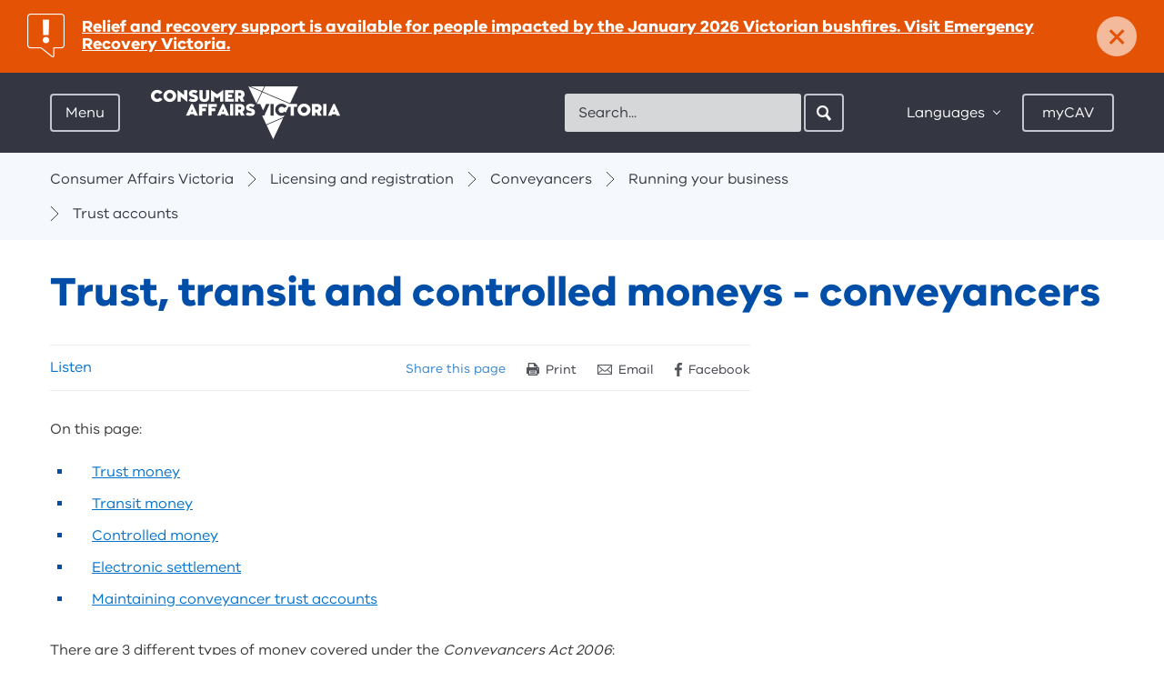

--- FILE ---
content_type: text/html; charset=utf-8
request_url: https://www.consumer.vic.gov.au/licensing-and-registration/conveyancers/running-your-business/trust-accounts/trust-transit-and-controlled-moneys
body_size: 58035
content:

<!DOCTYPE HTML>

<html class="no-js" lang="en">

  <head><meta charset="utf-8" /><meta http-equiv="X-UA-Compatible" content="IE=edge" />

    <!-- Google Tag Manager Data Layer -->
    <script>
        window.dataLayer = [
        {
//          'countryCode' : '{{Country Code}}', // AU
            'language' : '', // English
            'environment' : 'Production',
            'currentVersion' : '1.0.0.0', // 1.0
            'pageType' : 'Content Page', // Home / Product / Category etc
//          'uiExperience' : '{{User Interface}}', // Desktop / Mobile
            'user' : {
                'id' : '', // 0
                'type' : 'Guest' // Guest
            },
//          'word-count-range': {{Word Range}}, 
//          'word-count': {{Words}},
            'session-start': '1768607565',
            'emergency': document.querySelector('aside.notification-bar') != null,
        }];
    </script>
    <!-- End Google Tag Manager Data Layer -->
      

    <!-- Google Tag Manager -->
    <script>(function(w,d,s,l,i){w[l]=w[l]||[];w[l].push({'gtm.start':
        new Date().getTime(),event:'gtm.js'});var f=d.getElementsByTagName(s)[0],
        j=d.createElement(s),dl=l!='dataLayer'?'&l='+l:'';j.async=true;j.src=
        'https://www.googletagmanager.com/gtm.js?id='+i+dl;f.parentNode.insertBefore(j,f);
        })(window,document,'script','dataLayer','GTM-5BWZBTR');</script>
    <!-- End Google Tag Manager -->
      

    
<meta name="viewport" content="width=device-width, initial-scale=1">


<meta name="DCTERMS.creator" content="Consumer Affairs Victoria, Victorian Government" /> 
<meta name="DCTERMS.title" content="Trust transit and controlled moneys" />
<meta name="DCTERMS.modified" content="2025-6-17" />
<meta name="DCTERMS.description" content="Information for conveyancers in Victoria: trust, transit and controlled money." />
<meta name="DCTERMS.subject" content="Conveyancers" />
<meta name="Keywords" content="Conveyancers, trust accounts, transit, controlled money, trust, maintaining conveyancer trust accounts, electronic settlement, PEXA" />
<meta name="ContentType" content="Content Page" />
<meta name="Description" content="Information for conveyancers in Victoria: trust, transit and controlled money." />



<meta property="og:title" content="Trust, transit and controlled moneys - conveyancers" />
<meta property="og:type" content="website" />
<meta property="og:url" content="https://www.consumer.vic.gov.au/licensing-and-registration/conveyancers/running-your-business/trust-accounts/trust-transit-and-controlled-moneys" />
<meta property="og:description" content="Information for conveyancers in Victoria: trust, transit and controlled money." />





<meta name="pageGuid" content="{EB95B27D-48B8-4C2A-9311-6E9C200143E1}" />






<link rel="stylesheet" href="/css/styles.min.css">



<title>
	Trust, transit and controlled moneys - conveyancers - Consumer Affairs Victoria
</title><link href="/media/icons/favicon.ico" rel="shortcut icon" /> 
      
    <script src="https://ajax.googleapis.com/ajax/libs/jquery/3.6.0/jquery.min.js"></script>
    <script src="/js/lib/modernizr.js"></script>
    
    <script src="//f1-oc.readspeaker.com/script/9189/ReadSpeaker.js?pids=embhl" type="text/javascript"></script>
    <!--<script type="text/javascript" src="/scams_quiz/js/scams_quiz_utils.js"></script>-->

    <script type="text/javascript" src="/scams_quiz/js/jQuizMe-2.2.js"></script>
    <script type="text/javascript" src="/scams_quiz/js/jQuizMe-runner.js"></script>
    <script type="text/javascript" src="/js/forminteraction.min.js"></script>

    <!-- Visitor Identification Start -->
    
    <!-- Visitor Identification End -->
  </head>
    
    <body id="bMainBody">
        <!-- Google Tag Manager (noscript) -->
        <noscript><iframe src="https://www.googletagmanager.com/ns.html?id=GTM-5BWZBTR" 
        height="0" width="0" style="display:none;visibility:hidden"></iframe></noscript>
        <!-- End Google Tag Manager (noscript) -->

        <form method="post" action="/licensing-and-registration/conveyancers/running-your-business/trust-accounts/trust-transit-and-controlled-moneys" id="Form1">
<div class="aspNetHidden">
<input type="hidden" name="__VIEWSTATE" id="__VIEWSTATE" value="rZbh0Iny9FvTGnoMwE0sOUamzHUzpXubiqX6CQiehC2hH5aq5hG7g+5zxEHOSKNg5lV02B7TR/[base64]/83R7Qp/b/yMppy1Y8njtVq37QS2kpE5czqzpcvCmg8nmdgMiU8g8fZFT7gOkjM9BWEqP++sDdFo6bh4uVj4mipNbaLw0kXqlwoV5w1U/95o82yCxEx2DQaJCptJgbrGrAa30GaUPVR6SBPe2clMjzR07SNoIkCTy04+d69ULVJuDuduD4975hJXEthHIQUahCm7pe03e+l4PcEq2bRIFnIOfgqepI++cSWF7I7CIPbbKc/Whoqw7+SpqcE1FbniRtF3RX5xaeYOmLZTopGCm3SD2RNHDsLblmEDmRAtiCJg1neHUghlDwH0qQtFbc57jGr7rE4schjT4/+Kl/I6LyCB25Nx+sX2lcL0e6/4+RQedtaKL4rIZcnRdkGC9yFmctxpznVlCTSug0jN7ed0r/h+GmWje7pb60sJzFlLHQvBT7JZo7HmmzEiIOF+0afJrXybXvSW3ctV3UMsa16Z9zDquhojFJn75FZgsF9fr0lXXeTsmMjd7YrRdtaX6i7Bkwf1VQW+Ppr23c6jF2bphkNWLrHLeaaCy8ve1S10+albAqa2x/kcTwCpbjRMABSZOF927Vaj8+mNPX4kj9weQYjdmtqcJVSlap8bEmrHwEkAMinixmalEJuylZ/Mjxv8C0B+2KPZerUmtzLgcm3KIioNUgXgG8rv0eq8uHOHJ4IiihOBtRhHFzCpCEctNvH2dxAIqThkQa8Ype6xbfNIDrrZKctsuQOCpT+NzSRcUBxffR1dkGwA3hhKuVhInHXfjBbZqINXbQQqpaGOFQQmS85ny0Kp4SoXaK1FdUWaP1Ta0aU5aeTrqaqk+nxtHf/hPdvnpor4iOrSDSC3aWX0xPWumAnqDa0xLkO61ll5oib6wwC/[base64]/WpQ3KK+ASD+CYq00s34jt+FFWyKqEaq6OcxeRjL7ZI0e+PcvDf6ZgiukfNTvr7/xfHIH+NHVpVXSa1+MhGvHjETDopE2+iU8sLfFnQl6W9KvlY0QTioQW6HlgsH9M436lDT7fmN3evASORUyMIw8sf6ir7ccXXGe7xEl/kujID6iut41zeyfnUMAUuidYZuVn/P/L7g+Qn7jq1IJJhm9l66DKZ0dpzPBkrjvhYUFYlo5xYYbyY+ZrNRLJNeZVJvp2Bn6vDUa7dA2eMtaSc36gziQ0nm7k9e9Ct5QEmidh3tcCxRrn1892VWOyhnI7U8wos/e6jJZCLgFGW019sUPgg2GVHfLV7WCBGw0pJxST0Ucsg5nKOf5uwhBx3hKWX2wVnkP7PIs5KeYamoUDibyLJt63QRgRP6Wqjj4vp5YXyvhFyUt9vI3d7q/GB1k3t/NaRdSCXbYqqKxpdnY/4cj1OhVI0UpbWyjivTfsHaMgvxuNSxGS9ULgq3geST55S2UnEZ0jnxns+tEdmhdQBc0MJ2QnucYT2CCbiB7In4Y4i08KAon3N+CZx+6ESqJj4w069KGoaHQmSD2Z+8qIv4EV/b90bnRCF044bakmYG6LaZPi5epwFgdlVugkqw+NRDoSPbV67iy530ksM//vzlMekaSxRl25lAMgQLgvxcImUThbJWP6zfXel/dnsr/ssTZcDngdqJlsdYsLRlkTjD4SyzPjOz+8+QRrTWn7FH8iibfwERykK7ueym+fvCoBMpvFCxCZCwk0APU+AgWTQzgYjzrgESxMB8qOKSa/6gJ3sdZkJs0aGHj6ge5bN6n49p9UmQsjUDMcxcilJSzvtRcg4rClVo4eIOYBRbqGKVJRv1tmt7sU9ax/3lO/7RxbHjt+tDsHfpXe/wtze3zpxCMrL1mVE7VpyOJB1RAYxp79aXS9k/zvv8+qlgkDRhIBlmRNUhRyzHD6dviAiQNMNI8toFp4zMPPch5qQxw1FfGl5zJF2f8aVnXu2DRsJUTk3MCFyPTXNP31YyZwRPDyLxTe2hA0Oh0qHTWvlJlfKgBT4/yS+soT0JuGuPibrZ4nu2IHlPiiwjyI7wy9w7+jpk69f5ZqGa4770PA8DFgQ3VbXg0mEFvaHbxv/a9TszRj185gUa3KPQrH/bkzFuwdinvpIOGaNtdeoUlSzL+FQG9sPhWg5SXwB753cAXLa4fOFQzm3vvI+OZZcfcPV0wKn0cR2j2x6NsMFq2GzOCaolXZl3ANrChMw9lDbx6I1Oom1RVHZlj1roVwTHgblg8ncBv/08IG0ANHlfMrIzVumJCqPl9VdC5j8FzRBSGwVKLvLxownGDvPxIvuU9JYMN1LEsJ/XL4OsDRroqARYMEm67YFweDAnQpyG1D4dyhfzYHA2YGkWP20ywq9NIjzeVZbi1Ev+MoKM5qLluPYJox+IyIMS7ZtRgQhFDmpe2w7ecO4hPI1Y3rFgLpsDMBxJZyl6A7j58zLZsITbIGM/0RfHuKiVyJdZuLaxwuU2l9+bm+t0xRMoMKZL3RIysOcs0Er9JKYRlKiW7Jg+Ed3gN/YvCAh271idTShuX5qSRev6meE/SG+Y97lDT/8Nvu9rV0KCRAJ29npawcP4EHXEUmdreE2AvfdA3U2I8bbBui+msjql9E+vBKV7A+6/4vIvqiKAZsDuhKwKXWBoiG61fM7OGgQHeVlUWEAn9hJduJP1BaP2IkVDgOVymFn92/80qn9AagnA4OorNZtsQiswdlatPOKwMlvp57de5bVUEcMDKcuaBAQuTcCA5ZuI8RdDYsUvg7ThN1NN3EZFmjUg3wSdXIOxrpiZ76hLEdd/1cY3GU1QKxpcVZRFSQMl2c7PPsddj4RlO0TPI9Zh1yyukh1FKAzvbTYuFSIyKujiSKuuUYzT8w6VCZekWQY8GGv6ma1YnGBlLlr8iksPJ55Q0PsOf9JNQ4yAr87C/O02tJgTtAdijnB9OY9WlCgn/FgbYMy4YZBn9aGIEIAy4bngpWJ5Hot+I12dbFeVD3yd0X2i54qnkBsD8su5t8kvvfD8XChuxvEZFn5mi0bOQIGF0oe3VjJJLrSQkhGw1YjqR7IBKp9dZun792ZHWcDR2LlFsuOry22fXdUIANv21buQbWB6a8e9NoHYkXM1M7Gsfm9kXVr5+n3N0SphfGnGfe/sCeC8Zl5J9FjCQiUBV/6GVbZ8YF1HatXXB6vNRtDkwFY5WQzE6bHiSDp7SYIJqQXNGwIgR/5kDNrDm0exBOdrQWus8mNJZNhz7Evwo3uXFH1hCABUeolkogeQ9W/VoQDe9dgqpFmyDZ2MgCNzku9WfjOHOQcbF88YH1hn3+78rRQrk/KKY7//qqexumG0zwjkM5rK1ovtUKS811tRzvsgu7mhDBaCxfqJLDa7JajbT8P1Rl+gcPoHrunYKkyxURp8bzSYinBl0iHTOXS7U9vAogq4l0XNaB8m7dIWECoEQTIsHPTSgSEZg8acV/G193EEsv+jP2pM/9BmMfGUV0RxIV5tcXv2jM89817wbXSe7/bhPkAx2AfLlJ9QBqWcr5mrWhmTg44M7le6X8erJ5hnCwSZ6rkszm0r/p4/rbHNuhBZ1W8RqdsJ76nMppT4bvV25HE/UXEdXWmOC9i00RqFvS4V5EqVI0iR7wA1C3+cLfOmsuPwrfKF4A8nc+mOXL0H29P3/ZfNueTSkYixv6fTqvn2nWvzsCAWVvNPKcT6F06BCywZwgK6EjSmUvDsS8PQCcmASbaNXPKwwFeKOJpxbYQFcif7e/zr9Hoow3ra6JjOhb3BYbrHg4HvBXQ29JqIGGGdzxlkdxRZII1VNfK0fXRMSpSiyPYx8wiVF3ekpCh2I+u79CEPIW3dZVQyU2ANLjdBU5RwfbP/br+2zJRF2dmNjcuzSLGsEvIh5JcWzYToWNcNDogdrEXHIeUtvk0QifOqvr8s721+DtJ579UBNqOvkaYJMeGCWlv61JTe/VmV16XtJrqaFJszmqvqEoeIPuyUwPHrR8F1KZe1KaXrGrC4jf7X/gPQysB1RtN78rMeXTyo5tp6ia4DSyRj3109ajk/BYqSUxJPVmfragZxBiEnAXgp1hDlh9ztXP/BlWGkqkUb5FX/ouCo3qwfyBQUDjnzDCPGJyss1Vl5WmVIN7Dj6091EStUh3EBw9r2e5aKoIhIjD326xItUPkT8pwqEuf3RgO7lGq62/pwaVhFHwbNWtyP5t4771Y+MHAB7LpRN+cbctLxJP0lHiiq4yoYzX1YZgmhZQFCm9vK1a0ztZWbIFI6Ovi4uYKUoqMV4tNmvcg25j5V7hyb6Zd0fiorpfuiwjYq1Db+EUjnmNQw71ptqO/uxAahdUDDb/w0Osbl+8a5bapQRC+HbOiZc5j2blLUkw3NfyoiA/8ulE3vuxgOgGYkvr+zDisu/PklZXAagCRJvpjxtMlSSmzVXMaAXs+UimKsuG5I23A0LKahhJkqWhVyUKcBn8FLGyNLTAjKTVFGuPuY2BGyjO0lyu6W8Ymw/jAgGIuf4LQ+8Y+lu+HwofKsLdIECS3sE02FpoYitkPaO9e2lByjweUOQ04iS4/LP6NQv/WG3NT+d2cN+fSp9SSh5YJtu7zNB81/[base64]/HLhf3NXA/B1IuM0CFmQ7OGbHEwL0O8ujdRWNLyCrM+eXNEB6e2cyAAvEXYJZzILQbdWjzQpCP55pVcZ9SdlbCikc7DzZKa+fR3KrA7bfwec72oTCS+QKUN1WZKmvQpoibngPKgle4sAYA//v4GmJTkkh4BpJmZYVmdfFk5Ycfzu+evm+BxI4ZaqPEbpA+z+GhNbNyYkgDRI69tJwMf6reD9k9zsdXIIq28we+Wtv7pvErf4YUhWl2x2/EikOawuBQB/hq0CppSNZnqaMDX8xA46VDUDtXRDiAdZPokGOsrnIVdPhsrEB2a/PH+C6JGLgopeyxKtkTvvtcM7tYELW6T7HAFpafHt/cNIg0yZZ6/35EETFZcd8weibaRER7kk9ajOW4ridsRHJbixA60kbi6toYlX3SqY6T/nsZHjgBHWuA0Wb/NqGLRoLUE/C/XOds5sCJo7eK350hoF3+NhLxtZXwCnzhhhuOS2xiYqGWbaD7AL7nYGN/tH2EvN4q5UCtzrOfL8xScWPyi+C1mQOpa+l2zY2JQTgxBHqUVqeFSHJicIIVAj8H56HKBmdmUSruCLgT8BFzSP11OcMGKaRCgB5GUP5LBdHqcFCmdoQ2ODYNzhyu7J/Pi8s9atOfW6YADiNhoBkkyCgW6xnGmTIy6uzM8lC9Qwpxil0dW6DZ6W5fZtjQijVXGjxVMljk82PG0Tm0RjUx6S1K5lduEm1nL62a5BjGl5rF6tXCkOLzDa6tWVOg5qcPTt2gDBtK/bP8zbyiLm0LMiZaXRlV1Zz3kGjjqtael0jzgOJ4gFD9wUnK3mXrKhHNwIuX38ZO+HlowqVwp0BzsqBf0xiuVzp6tZYRDeVrXIqjkApASIqy+9RYaq37aFKK1ZxnfnP1dT4e4pW+URNFQYuaoKSVwPINrMkfY66hJYsa7/dqcVe4bwV4sTIiNWIpaHER5tGE3jvU1XtldVLaGNFwoWRzHrCBYXbdGqfENnIXS/8eJdGl1b8HqHSKDVqvnBy5McocK29aQsMx7WZoxeRGHBrXT7MgYj+H5hAH6uRbOg2reqef+hFHxpOgu5mea47UylaN/j0FrKHaRXIfLjOBPPQCD5tVeVeVugy9DRkWbCQajQ6IcsxtbSxnMCFNdc4a9+Nl+4Olvfkbg8eIciKd4F5PTb82+PB9eYKDdfk6mO5Gg7j7bAhd6uKgDlgxvdC/" />
</div>

<div class="aspNetHidden">

	<input type="hidden" name="__VIEWSTATEGENERATOR" id="__VIEWSTATEGENERATOR" value="CE2FB876" />
	<input type="hidden" name="__EVENTVALIDATION" id="__EVENTVALIDATION" value="IJVlAqNmC9aMyblufdyZ2mV4LmytsN/Vr4HDghWCeWOOUGfAhr2J+cRM+xbr0QDRSliCyjxPCL6tr1EE/RQM5GQG9tS7DE3lNPng2bJkCi99ABniuYC7u9h7KqdZFD8bGytRN5BPqzzyqLZ3a7KqtQ==" />
</div>
        
            
            
            <div id="skip-links">
                <a href="#main-content">Skip to content</a>
                <a href="#main-navigation-toggle">Skip to main navigation</a>
                <a href="#footer">Skip to footer</a>
            </div>
            
            <div class="site-holder">

                

<div class="global-navigation">
    <div class="global-navigation-header">
	    <a href="/" class="btn-back" data-track-label="Back" data-track-type="" data-track-group="" data-track-data="">Back</a>
    </div>
    <nav id="main-navigation" class="menu-overview" data-active-level="0" role="navigation">
	    <div class="menu-level menu-level-0" data-menu-level="0">
		    <span class="heading">Your rights and responsibilities</span>
            <span class="sr-only">Menu options for Consumer Affairs Victoria</span>
            <ul>
                
                        <li>
                            <a href="/housing" id="ctl08_rptMenuLevel0_ancMenuItem_0" data-track-label="Housing" data-track-group="Hamburger Menu" data-track-data="Housing" aria-expanded="false" data-track-type="link-navigation" aria-controls="main-nav-C803079DE67B49F2A949F87AD69BFD83-children" data-name="main-nav-C803079DE67B49F2A949F87AD69BFD83">
	                            <span class="heading">Housing</span>
                                <p>Renting, buying and selling property, building and renovating, owners corporations, retirement villages</p>
                            </a>
                            
                            
                                <div class="menu-level menu-level-1" id="main-nav-C803079DE67B49F2A949F87AD69BFD83-children" data-parent="main-nav-C803079DE67B49F2A949F87AD69BFD83" data-menu-level="1" data-id="C803079DE67B49F2A949F87AD69BFD83">
                                
                                </div>
                            
                        </li>
                    
                        <li>
                            <a href="/consumers-and-businesses" id="ctl08_rptMenuLevel0_ancMenuItem_1" data-track-label="Consumers and businesses" data-track-group="Hamburger Menu" data-track-data="Consumers and businesses" aria-expanded="false" data-track-type="link-navigation" aria-controls="main-nav-C78DC39D3CEE41B4AD15A68825FA173B-children" data-name="main-nav-C78DC39D3CEE41B4AD15A68825FA173B">
	                            <span class="heading">Consumers and businesses</span>
                                <p>Buying, selling and hiring products, services and cars, energy and utilities, product safety, scams, debt collectors, resources for businesses</p>
                            </a>
                            
                            
                                <div class="menu-level menu-level-1" id="main-nav-C78DC39D3CEE41B4AD15A68825FA173B-children" data-parent="main-nav-C78DC39D3CEE41B4AD15A68825FA173B" data-menu-level="1" data-id="C78DC39D3CEE41B4AD15A68825FA173B">
                                
                                </div>
                            
                        </li>
                    
                        <li>
                            <a href="/licensing-and-registration" id="ctl08_rptMenuLevel0_ancMenuItem_2" data-track-label="Licensing and registration" data-track-group="Hamburger Menu" data-track-data="Licensing and registration" aria-expanded="false" data-track-type="link-navigation" aria-controls="main-nav-2D59293353154C12B67D36E855B728BF-children" data-name="main-nav-2D59293353154C12B67D36E855B728BF">
	                            <span class="heading">Licensing and registration</span>
                                <p>Apply for, renew, update and cancel a licence or registration, lodge an annual statement, legal responsibilities</p>
                            </a>
                            
                            
                                <div class="menu-level menu-level-1" id="main-nav-2D59293353154C12B67D36E855B728BF-children" data-parent="main-nav-2D59293353154C12B67D36E855B728BF" data-menu-level="1" data-id="2D59293353154C12B67D36E855B728BF">
                                
                                </div>
                            
                        </li>
                    
                        <li>
                            <a href="/clubs-and-fundraising" id="ctl08_rptMenuLevel0_ancMenuItem_3" data-track-label="Clubs and fundraising" data-track-group="Hamburger Menu" data-track-data="Clubs and fundraising" aria-expanded="false" data-track-type="link-navigation" aria-controls="main-nav-82D1D1FF87134808BD3115A53880B79B-children" data-name="main-nav-82D1D1FF87134808BD3115A53880B79B">
	                            <span class="heading">Clubs and fundraising</span>
                                <p>Register, update, manage, or search for an incorporated association, fundraiser, or patriotic fund</p>
                            </a>
                            
                            
                                <div class="menu-level menu-level-1" id="main-nav-82D1D1FF87134808BD3115A53880B79B-children" data-parent="main-nav-82D1D1FF87134808BD3115A53880B79B" data-menu-level="1" data-id="82D1D1FF87134808BD3115A53880B79B">
                                
                                </div>
                            
                        </li>
                    
                        <li>
                            <a href="/resources-and-tools" id="ctl08_rptMenuLevel0_ancMenuItem_4" data-track-label="Resources and tools" data-track-group="Hamburger Menu" data-track-data="Resources and tools" aria-expanded="false" data-track-type="link-navigation" aria-controls="main-nav-4B7C488AEE334FEBA403546DA864FCC2-children" data-name="main-nav-4B7C488AEE334FEBA403546DA864FCC2">
	                            <span class="heading">Resources and tools</span>
                                <p>Forms and publications, legislation, languages, scams, First Nations, and disability resources, advice in a disaster</p>
                            </a>
                            
                            
                                <div class="menu-level menu-level-1" id="main-nav-4B7C488AEE334FEBA403546DA864FCC2-children" data-parent="main-nav-4B7C488AEE334FEBA403546DA864FCC2" data-menu-level="1" data-id="4B7C488AEE334FEBA403546DA864FCC2">
                                
                                </div>
                            
                        </li>
                    
                        <li>
                            <a href="/about-us" id="ctl08_rptMenuLevel0_ancMenuItem_5" data-track-label="About us" data-track-group="Hamburger Menu" data-track-data="About us" aria-expanded="false" data-track-type="link-navigation" aria-controls="main-nav-7001F6607B574E519DBC808C7680764C-children" data-name="main-nav-7001F6607B574E519DBC808C7680764C">
	                            <span class="heading">About us</span>
                                
                            </a>
                            
                            
                                <div class="menu-level menu-level-1" id="main-nav-7001F6607B574E519DBC808C7680764C-children" data-parent="main-nav-7001F6607B574E519DBC808C7680764C" data-menu-level="1" data-id="7001F6607B574E519DBC808C7680764C">
                                
                                </div>
                            
                        </li>
                    
                        <li>
                            <a href="/latest-news" id="ctl08_rptMenuLevel0_ancMenuItem_6" data-track-label="Latest news" data-track-group="Hamburger Menu" data-track-data="Latest news" class="page-link" aria-expanded="false" data-track-type="link-navigation" aria-controls="main-nav-7C3403BCC60C4B6CACB3D58DC5FE9B5F-children" data-name="main-nav-7C3403BCC60C4B6CACB3D58DC5FE9B5F">
	                            <span class="heading">Latest news</span>
                                
                            </a>
                            
                            
                        </li>
                    
                        <li>
                            <a href="/contact-us" id="ctl08_rptMenuLevel0_ancMenuItem_7" data-track-label="Contact us" data-track-group="Hamburger Menu" data-track-data="Contact us" class="page-link" aria-expanded="false" data-track-type="link-navigation" aria-controls="main-nav-20DE4C0952964C5EA87EDA20E81D57BC-children" data-name="main-nav-20DE4C0952964C5EA87EDA20E81D57BC">
	                            <span class="heading">Contact us</span>
                                
                            </a>
                            
                            
                        </li>
                    
	        </ul>
	    </div>
    </nav>
</div>


                <div class="main-site">
                    
        <aside id="{A519951D-3F6F-4434-8B76-F07C8979C024}" class="notification-bar" style="background-color:#e35205;" aria-label="Notification">
            <a data-track-type="link-alert" data-track-group="Emergency Bar" data-track-label="Relief and recovery support is available for people impacted by the January 2026 Victorian bushfires. Visit Emergency Recovery Victoria." href="http://vic.gov.au/january-2026-victorian-bushfires">
                <h2 class="icon icon-notification-alert"><span class="sr-only">important: </span>Relief and recovery support is available for people impacted by the January 2026 Victorian bushfires. Visit Emergency Recovery Victoria.</h2>
            </a>
            <a href="#" class="close-button" aria-controls="{A519951D-3F6F-4434-8B76-F07C8979C024}" aria-label="Dismiss notification" data-track-label="Close" data-track-type="link-alert" data-track-group="Emergency Bar" data-track-data="Relief and recovery support is available for people impacted by the January 2026 Victorian bushfires. Visit Emergency Recovery Victoria.">
                <span aria-hidden="true" style="color:#e35205;">×</span><span class="close-text">Dismiss</span>
            </a>
        </aside>
    

<header class="header">
	<div class="container">
		<div class="pull-left">
		    <div class="menu">
	<a id="main-navigation-toggle" class="btn menu-toggle" href="/" tabindex="0" data-track-label="Menu" data-track-type="toggle-navigation-open" data-track-group="Hamburger Menu" aria-controls="main-navigation" aria-expanded="false" href="">Menu</a><a class="btn close" href="" data-track-label="Close" data-track-type="toggle-navigation-close" data-track-group="Hamburger Menu"><span class="close-icon"></span>Close</a>
</div>

			<div class="logo">
				<a data-track-type="logo-navigation" data-track-group="Top Bar" data-track-label="Home" href="/">
                    <img src="/library/images/logos/logocavwhitetrans.png?h=58&amp;w=208&amp;hash=32F9CB6BF5FEEA5D44437C548E87B4F9" class="desktop hidden-xs hidden-sm" alt="Consumer Affairs Victoria" width="208" height="58" />
                    <img src="/library/images/logos/logocavwhitetrans.png?h=58&amp;w=208&amp;hash=32F9CB6BF5FEEA5D44437C548E87B4F9" class="mobile visible-xs visible-sm" alt="Consumer Affairs Victoria" width="208" height="58" />
                    
				</a>
			</div>
		</div>
        
        <div class="search mobile-search visible-xs visible-sm pull-right">
			<a class="btn search-toggle icon-search-white-sm" aria-controls="main-search" aria-expanded="false" data-track-group="Top Bar" data-track-label="Search" data-track-type="button-navigation">
				Search
			</a>
		</div>		
        
        <div class="header-controls pull-right">
            

<div id="main-search" class="search" role="search">
    <label for="cav-header-search" class="sr-only">Search</label>
    <gcse:searchbox-only resultsurl="/search-results" queryparametername="s"></gcse:searchbox-only>
    <form></form>
    <div id="___gcse_0">
        <div class="gsc-control-searchbox-only gsc-control-searchbox-only-en" dir="ltr" 
                data-getpredictive-url="/services/searchui.asmx/GetPredictive" 
                data-getmodaltabs-url="/services/searchui.asmx/GetModalTabs"
                data-keyword-items="5"
                data-article-items="5"
                data-search-instruction-keyword="Please enter a keyword search..."
                data-search-instruction-article="Related articles for your keyword search"
                data-no-results-keyword="No keyword results found"
                data-no-results-article="No related articles found">
            <form id="header-search-form" class="gsc-search-box" accept-charset="utf-8" action="/search-results" method="get">
                <table class="gsc-search-box" cellspacing="0" cellpadding="0">
                    <tbody>
                        <tr>
                            <td class="gsc-input">
                                <input autocomplete="off" size="10" class="gsc-input " name="s" title="search" id="cav-header-search" x-webkit-speech="" x-webkit-grammar="builtin:search" dir="ltr" spellcheck="false" style="outline: medium none currentcolor;" placeholder="Search..." type="text" lang="en">
                                <input type="hidden" name="bgresponse" id="bgresponse" />
                            </td>
                            <td class="gsc-search-button">
                                <input value="Search" class="gsc-search-button btn btn-search icon-search-white-sm" title="search" style="display: inline-block; z-index: 100;" type="submit"
                                    data-track-group="Top Bar" 
                                    data-track-label="Search | Click"
                                    data-track-type="button-navigation"
                                    >
                                <i style="z-index: 99; left: -28px;" class="icon-search-white-sm"></i>
                            </td>
                        </tr>
                    </tbody>
                </table>
            </form>
        </div>
        <div class="search-modal-wrapper">
            <div class="search-modal">
              <div class="search-modal-keyword">
                <div class="loading-spinner-keyword"></div>
                <ul id="search-modal-keyword-list">Please enter a keyword search...</ul>
                <button type="button" class="btn-secondary btn-keyword-search-desktop" id="global-search-button-desktop">
                  <i class="filter-view"></i> View and refine&nbsp;<strong><span id="search-modal-keyword-count"></span></strong>&nbsp;results for '<span id="search-modal-keyword-btn"></span>'
                </button>
                <button type="button" class="btn-secondary btn-keyword-search-mobile" id="global-search-button-mobile">
                  View&nbsp;<strong><span id="search-modal-keyword-count-mobile"></span></strong>&nbsp;results
                </button>
              </div>
            </div>
            <div class="search-modal-tabs">
              <div class="search-modal-tab search-modal-tab-related-articles">
                <input type="radio" id="tab-articles" name="search-modal-tab-group" checked />
                <label for="tab-articles" class="search-modal-title">Related Articles</label>
                <div class="search-modal-tab-content ">
                  <div class="loading-spinner-articles"></div>
                  <ul id="search-modal-tab-related-articles"></ul>
                </div>
              </div>
            </div>
        </div>
    </div>
    <div class="search-modal-overlay"></div>
</div>





<div class="options">
	<div class="languages">
        <a href="#" class="btn languages-toggle" aria-controls="languages-list" aria-expanded="false" data-track-label="Languages" data-track-type="toggle-navigation-close" data-track-group="Top Bar">
            Languages
        </a>
        <div id="languages-list" class="languages-list">
            <ul id="page_header_1_pagetop_0_lstLanguages" class="multi-column-list two-column">
                
            <li><a href="/resources-and-tools/other-languages/other-languages" data-track-group="Top Bar" data-track-label="Language | Other languages" data-track-type="link-navigation">Other languages</a></li><li><a href="/resources-and-tools/other-languages/amharic" data-track-group="Top Bar" data-track-label="Language | Amharic" data-track-type="link-navigation">Amharic</a></li><li><a href="/resources-and-tools/other-languages/arabic" data-track-group="Top Bar" data-track-label="Language | Arabic" data-track-type="link-navigation">Arabic</a></li><li><a href="/resources-and-tools/other-languages/assyrian" data-track-group="Top Bar" data-track-label="Language | Assyrian" data-track-type="link-navigation">Assyrian</a></li><li><a href="/resources-and-tools/other-languages/burmese" data-track-group="Top Bar" data-track-label="Language | Burmese" data-track-type="link-navigation">Burmese</a></li><li><a href="/resources-and-tools/other-languages/chinese-simplified" data-track-group="Top Bar" data-track-label="Language | Chinese Simplified" data-track-type="link-navigation">Chinese Simplified</a></li><li><a href="/resources-and-tools/other-languages/chinese" data-track-group="Top Bar" data-track-label="Language | Chinese" data-track-type="link-navigation">Chinese</a></li><li><a href="/resources-and-tools/other-languages/chin-hakha" data-track-group="Top Bar" data-track-label="Language | Chin Hakha" data-track-type="link-navigation">Chin Hakha</a></li><li><a href="/resources-and-tools/other-languages/croatian" data-track-group="Top Bar" data-track-label="Language | Croatian" data-track-type="link-navigation">Croatian</a></li><li><a href="/resources-and-tools/other-languages/dari" data-track-group="Top Bar" data-track-label="Language | Dari" data-track-type="link-navigation">Dari</a></li><li><a href="/resources-and-tools/other-languages/dinka" data-track-group="Top Bar" data-track-label="Language | Dinka" data-track-type="link-navigation">Dinka</a></li><li><a href="/resources-and-tools/other-languages/english" data-track-group="Top Bar" data-track-label="Language | English" data-track-type="link-navigation">English</a></li><li><a href="/resources-and-tools/other-languages/farsi-persian" data-track-group="Top Bar" data-track-label="Language | Farsi Persian" data-track-type="link-navigation">Farsi Persian</a></li><li><a href="/resources-and-tools/other-languages/greek" data-track-group="Top Bar" data-track-label="Language | Greek" data-track-type="link-navigation">Greek</a></li><li><a href="/resources-and-tools/other-languages/hazaragi" data-track-group="Top Bar" data-track-label="Language | Hazaragi" data-track-type="link-navigation">Hazaragi</a></li><li><a href="/resources-and-tools/other-languages/hindi" data-track-group="Top Bar" data-track-label="Language | Hindi" data-track-type="link-navigation">Hindi</a></li><li><a href="/resources-and-tools/other-languages/italian" data-track-group="Top Bar" data-track-label="Language | Italian" data-track-type="link-navigation">Italian</a></li><li><a href="/resources-and-tools/other-languages/japanese" data-track-group="Top Bar" data-track-label="Language | Japanese" data-track-type="link-navigation">Japanese</a></li><li><a href="/resources-and-tools/other-languages/karen" data-track-group="Top Bar" data-track-label="Language | Karen" data-track-type="link-navigation">Karen</a></li><li><a href="/resources-and-tools/other-languages/korean" data-track-group="Top Bar" data-track-label="Language | Korean" data-track-type="link-navigation">Korean</a></li><li><a href="/resources-and-tools/other-languages/macedonian" data-track-group="Top Bar" data-track-label="Language | Macedonian" data-track-type="link-navigation">Macedonian</a></li><li><a href="/resources-and-tools/other-languages/maltese" data-track-group="Top Bar" data-track-label="Language | Maltese" data-track-type="link-navigation">Maltese</a></li><li><a href="/resources-and-tools/other-languages/nepalese" data-track-group="Top Bar" data-track-label="Language | Nepalese" data-track-type="link-navigation">Nepalese</a></li><li><a href="/resources-and-tools/other-languages/nuer" data-track-group="Top Bar" data-track-label="Language | Nuer" data-track-type="link-navigation">Nuer</a></li><li><a href="/resources-and-tools/other-languages/portuguese" data-track-group="Top Bar" data-track-label="Language | Portuguese" data-track-type="link-navigation">Portuguese</a></li><li><a href="/resources-and-tools/other-languages/punjabi" data-track-group="Top Bar" data-track-label="Language | Punjabi" data-track-type="link-navigation">Punjabi</a></li><li><a href="/resources-and-tools/other-languages/russian" data-track-group="Top Bar" data-track-label="Language | Russian" data-track-type="link-navigation">Russian</a></li><li><a href="/resources-and-tools/other-languages/sinhalese" data-track-group="Top Bar" data-track-label="Language | Sinhalese" data-track-type="link-navigation">Sinhalese</a></li><li><a href="/resources-and-tools/other-languages/somali" data-track-group="Top Bar" data-track-label="Language | Somali" data-track-type="link-navigation">Somali</a></li><li><a href="/resources-and-tools/other-languages/spanish" data-track-group="Top Bar" data-track-label="Language | Spanish" data-track-type="link-navigation">Spanish</a></li><li><a href="/resources-and-tools/other-languages/swahili" data-track-group="Top Bar" data-track-label="Language | Swahili" data-track-type="link-navigation">Swahili</a></li><li><a href="/resources-and-tools/other-languages/thai" data-track-group="Top Bar" data-track-label="Language | Thai" data-track-type="link-navigation">Thai</a></li><li><a href="/resources-and-tools/other-languages/turkish" data-track-group="Top Bar" data-track-label="Language | Turkish" data-track-type="link-navigation">Turkish</a></li><li><a href="/resources-and-tools/other-languages/urdu" data-track-group="Top Bar" data-track-label="Language | Urdu" data-track-type="link-navigation">Urdu</a></li><li><a href="/resources-and-tools/other-languages/vietnamese" data-track-group="Top Bar" data-track-label="Language | Vietnamese" data-track-type="link-navigation">Vietnamese</a></li></ul>
        </div>  
    </div>
    
    
			<a class="btn" href="/mycav" data-track-label="Sign In" data-track-type="button-navigation" data-track-group="Top Bar">myCAV</a>
		
	
</div>
        </div>

	</div>
</header>   
            
                    <main id="main-content">
            
                        <nav class="breadcrumbs" role="navigation breadcrumbs">
	<div class="container">
		<p class="sr-only">Breadcrumbs</p><ol class="hlist">
			<li><a href="/" data-track-type="link-navigation" data-track-group="Breadcrumb" data-track-label="Consumer Affairs Victoria">Consumer Affairs Victoria</a></li><li><a href="/licensing-and-registration" data-track-type="link-navigation" data-track-group="Breadcrumb" data-track-label="Licensing and registration">Licensing and registration</a></li><li><a href="/licensing-and-registration/conveyancers" data-track-type="link-navigation" data-track-group="Breadcrumb" data-track-label="Conveyancers">Conveyancers</a></li><li><a href="/licensing-and-registration/conveyancers/running-your-business" data-track-type="link-navigation" data-track-group="Breadcrumb" data-track-label="Running your business">Running your business</a></li><li><a href="/licensing-and-registration/conveyancers/running-your-business/trust-accounts" data-track-type="link-navigation" data-track-group="Breadcrumb" data-track-label="Trust accounts"><span class='back-to-text'> &lt; Back to </span> Trust accounts</a></li>
		</ol><div class="user-toolbar">
			<aside class="share-list">
				<h2 class="heading share-title">
					Share
				</h2><ul class="share-list-wrap">
					<li><a href="javascript:window.print()" class="icon-left icon-print-sm-grey">Print this page</a></li><li><a href="mailto:?subject=Trust%20transit%20and%20controlled%20moneys%20-%20Consumer%20Affairs%20Victoria&amp;body=URL:%20https%3a%2f%2fwww.consumer.vic.gov.au%2flicensing-and-registration%2fconveyancers%2frunning-your-business%2ftrust-accounts%2ftrust-transit-and-controlled-moneys" class="icon-email-sm-grey">Share via Email</a></li><li><a href="http://www.facebook.com/share.php?u=https%3a%2f%2fwww.consumer.vic.gov.au%2flicensing-and-registration%2fconveyancers%2frunning-your-business%2ftrust-accounts%2ftrust-transit-and-controlled-moneys&amp;title=Trust transit and controlled moneys" class="icon-facebook-sm-grey facebook-share" target="_blank">Share on Facebook</a></li><li><a href="https://twitter.com/intent/tweet?status=Trust transit and controlled moneys+https%3a%2f%2fwww.consumer.vic.gov.au%2flicensing-and-registration%2fconveyancers%2frunning-your-business%2ftrust-accounts%2ftrust-transit-and-controlled-moneys" class="icon-twitter-sm-grey" target="_blank">Share on Twitter</a></li>
				</ul>
			</aside>
		</div>
	</div>
</nav>

<article class="content-page">
	<div class="container">
		

<div class="row">
	<div class="col-sm-12">
		<h1 class="heading main">
			Trust, transit and controlled moneys - conveyancers
		</h1>
	</div>
</div>

		<div class="row">
			<div class="col-md-8">              
                
                

<a class="sr-only sr-only-focusable" href="#skip-share">Skip listen and sharing tools</a>

<div class="user-toolbar">

    

<div class="page-listen-tool" aria-label="Listen to this page">
    <div id="readspeaker_button1" class="rs_skip rsbtn rs_preserve">
        <a rel="nofollow" class="rsbtn_play" accesskey="L" title="Listen to this page using ReadSpeaker" href="//app-oc.readspeaker.com/cgi-bin/rsent?customerid=9189&lang=en_au&readid=GeneralBodyContent&url=https%3a%2f%2fwww.consumer.vic.gov.au%2flicensing-and-registration%2fconveyancers%2frunning-your-business%2ftrust-accounts%2ftrust-transit-and-controlled-moneys">
		    <span class="rsbtn_left rsimg rspart"><span class="rsbtn_text"><span>Listen</span></span></span>
		    <span class="rsbtn_right rsimg rsplay rspart"></span>
        </a>
    </div>
</div>

    <aside id="page_content_1_before_content_0_shareList" class="share-list" aria-describedby="share-title">
        <h2 id="share-title" class="heading share-title">Share<span> this page</span></h2>
        <ul class="share-list-wrap">
            <li id="page_content_1_before_content_0_liPrint"><a href="javascript:window.print()" class="icon-left icon-print-sm-grey" data-track-label="Print" data-track-type="link-print" data-track-group="Share this page">Print</a></li>
            <li id="page_content_1_before_content_0_liEmail"><a href="mailto:?subject=Trust%20transit%20and%20controlled%20moneys%20-%20Consumer%20Affairs%20Victoria&body=URL: https%3a%2f%2fwww.consumer.vic.gov.au%2flicensing-and-registration%2fconveyancers%2frunning-your-business%2ftrust-accounts%2ftrust-transit-and-controlled-moneys" class="icon-email-sm-grey" data-track-label="Email" data-track-type="link-email" data-track-group="Share this page">Email</a></li>
            <li id="page_content_1_before_content_0_liFacebook"><a href="http://www.facebook.com/share.php?u=https%3a%2f%2fwww.consumer.vic.gov.au%2flicensing-and-registration%2fconveyancers%2frunning-your-business%2ftrust-accounts%2ftrust-transit-and-controlled-moneys&title=Trust+transit+and+controlled+moneys" class="icon-facebook-sm-grey facebook-share" target="_blank" data-track-label="Facebook" data-track-type="link-social-share" data-track-group="Share this page">Facebook</a></li>
        </ul>
    </aside>
</div>

<a id="skip-share" name="skip-share"></a>

				<section id="GeneralBodyContent">
					
                    

<div class="dataLayerAccordion">
    
</div>


<div class="content rte-content">
    <p>On this page:</p>
<ul>
    <li><a href="#trust-money">Trust money</a></li>
    <li><a href="#transit-money">Transit money</a></li>
    <li><a href="#controlled-money">Controlled money</a></li>
    <li><a href="#electronic-settlement">Electronic settlement</a></li>
    <li><a href="#maintaining-conveyancer-trust-accounts">Maintaining conveyancer trust accounts</a></li>
</ul>
<p>There are 3 different types of money covered under the&nbsp;<em>Conveyancers Act 2006</em>:</p>
<h2><a name="trust-money"></a>Trust money</h2>
<p>Trust money is money entrusted to you in the course of, or in connection with, your conveyancing work. It includes:</p>
<ul>
    <li><span style="line-height: 1.231;">money you receive for fees and charges, in advance of carrying out the work</span></li>
    <li><span style="line-height: 1.231;">controlled money</span></li>
    <li><span style="line-height: 1.231;">transit money received by you in cash. This is money that you are instructed to pay or deliver to a third party who is not your associate</span></li>
    <li><span style="line-height: 1.231;">money subject to a power that you or your associate can use, for or on behalf of another person.</span></li>
</ul>
<h2><a name="transit-money"></a>Transit money</h2>
<p>If you receive transit money in cash, you must first deposit it in your general trust account.</p>
<p>You must then transfer, pay or deliver the money as instructed, either:</p>
<ul>
    <li><span style="line-height: 1.231;">within the time indicated (if any)</span></li>
    <li><span style="line-height: 1.231;">as soon as practicable after you receive it, if no time is specified.</span></li>
</ul>
<p>You must keep records that clearly identify the details of the relevant transaction and any purpose of the money.</p>
<h2><a name="controlled-money"></a>Controlled money</h2>
<p>You have &lsquo;controlled money&rsquo; if:</p>
<ul>
    <li><span style="line-height: 1.231;">you receive or hold the money with a written direction to deposit it into an account (other than a general trust account) that you have, or will have, exclusive control over, and</span></li>
    <li><span style="line-height: 1.231;">the amount is more than $50,000 or the transaction will not be settled within 60 days.</span></li>
</ul>
<p><strong>Note:</strong> You do not have to maintain a general trust account in Victoria if you receive only controlled money, or transit money in a form other than cash.</p>
<p>There are strict processes for handling clients&rsquo; money, including:</p>
<ul>
    <li><span style="line-height: 1.231;">opening and maintaining bank accounts&nbsp;</span></li>
    <li><span style="line-height: 1.231;">setting up and maintaining comprehensive record systems&nbsp;</span></li>
    <li><span style="line-height: 1.231;">appointing auditors and conducting audits.</span></li>
</ul>
<h2><a name="electronic-settlement"></a>Electronic settlement</h2>
<p>Licensed conveyancers who wish to settle property transactions online can use the national electronic conveyancing system operated by Property Exchange Australia Ltd (PEXA). Find more information about&nbsp;<a href="/licensing-and-registration/conveyancers/running-your-business/electronic-settlement-of-property-transactions">electronic settlement of property transactions</a>.</p>
<h2><a name="maintaining-conveyancer-trust-accounts"></a>Maintaining conveyancer trust accounts</h2>
<p>For more information about your trust account obligations, download our <a href="/library/publications/businesses/conveyancers/maintaining-conveyancer-trust-accounts-a-reference-guide-word.doc">Maintaining conveyancer trust accounts: a reference guide (Word, 178KB)</a>.</p>
</div>

                     
                    
                    
    
    

				</section>
			</div>

			<aside class="col-md-4 mobile-bleed sidebar" role="complimentary">
                
    
    
				
			</aside>
        </div>

        <div class="row">
            <div class="col-md-8">
                <aside class="page-information">
                    

<div class="last-updated">
    <p>Last updated: 17 June 2025</p>
</div>  

<div id="feedback" class="page-helpful-survey" data-ajax="/services/DeliveryServices.asmx/AddLike">
    <h2 class="sr-only">Feedback</h2>
    <legend class="heading">Was this page helpful?</legend>

    <div id="formFields" class="form">
        <div class="radio">
            <label>
                <input type="radio" id="helpful_yes" name="helpful" value="Yes" onclick="gtmRadioButtonClicked();" />
                Yes
            </label>
        </div>
        <div class="radio">
            <label>
                <input type="radio" id="helpful_no" name="helpful" value="No" onclick="gtmRadioButtonClicked();" />
                No
            </label>
        </div>

        <div class="page-helpful-survey-questions">

            <label class="feedback-yes" for="txt_feedback_yes">Why? (optional). If you require a response, use our <a href="/contact-us" target="_blank">General enquiry online form</a>.</label>
            <label class="feedback-no" for="txt_feedback_no">Why not? (optional). If you require a response, use our <a href="/contact-us" target="_blank">General enquiry online form</a>.</label>
            <textarea class="form-control" ID="txt_feedback" rows="3" name="feedback"></textarea>
        
            <input type="hidden" ID="txt_GUID" name="guid" value="{EB95B27D-48B8-4C2A-9311-6E9C200143E1}"/>
            <input type="hidden" ID="txt_Url" name="url" value="/licensing-and-registration/conveyancers/running-your-business/trust-accounts/trust-transit-and-controlled-moneys"/>
            <input type="hidden" ID="txt_KnowledgebasePage" name="knowledgebasePage" value="False"/>
            <input type="hidden" ID="txt_IsMobile" name="isMobile" value="False"/>
            <input type="hidden" ID="txt_requestUrl" name="requestUrl" value="https://www.consumer.vic.gov.au/licensing-and-registration/conveyancers/running-your-business/trust-accounts/trust-transit-and-controlled-moneys"/>
            <label for="DenyRobs" class="visuallyhidden">Please ensure that this field is always blank.</label>
            <input name="page_content_1$page_information_1$DenyRobs" type="text" maxlength="100" id="DenyRobs" class="visuallyhidden" value="" />

            <input type="submit" name="page_content_1$page_information_1$btn_submit" value="Send feedback" onclick="gtmSubmitClicked();" id="btn_submit" class="btn" />
        </div>
    </div>
</div>

			    </aside>

                
    <div class="back-to-top right">
        <a href="#top">Back To Top</a>
    </div>





            </div>
		</div>
        
	</div>
</article>
            
                        
                        <section id="content-below" class="clearfix">
                            
                        </section>

                    </main>

                    


<footer id="footer" class="footer" role="contentinfo">
    <h2 class="sr-only">Footer</h2>
    

<section class="footer-sitemap">
	<div class="container">
		<div class="row">
			<div class="col-sm-12 col-md-3">
				
                    <h3 class="heading">
                        <a data-track-type="link-navigation" data-track-group="Footer" data-track-label="About us" href="/about-us">About us</a>
                    </h3>
                    <ul>
                        <li id="page_footer_0_footer_quicklinks_0_li_columnOneLink1"><a data-track-type="link-navigation" data-track-group="Footer" href="/about-us/services-and-feedback">Services and feedback</a></li>
                        <li id="page_footer_0_footer_quicklinks_0_li_columnOneLink2"><a data-track-type="link-navigation" data-track-group="Footer" href="/about-us/strategy-and-performance">Strategy and performance</a></li>
                        <li id="page_footer_0_footer_quicklinks_0_li_columnOneLink3"><a data-track-type="link-navigation" data-track-group="Footer" href="/annual-report">Annual Report</a></li>
                        <li id="page_footer_0_footer_quicklinks_0_li_columnOneLink4"><a data-track-type="link-navigation" data-track-group="Footer" href="/about-us/leadership-and-organisational-structure">Leadership and organisational structure</a></li>
                        <li id="page_footer_0_footer_quicklinks_0_li_columnOneLink5"><a data-track-type="link-navigation" data-track-group="Footer" href="/about-us/regulatory-and-compliance-approach-and-priorities">Regulatory and compliance approach and priorities</a></li>
                        <li id="page_footer_0_footer_quicklinks_0_li_columnOneLink6"><a data-track-type="link-navigation" data-track-group="Footer" href="/about-us/careers">Careers</a></li>
                    </ul>
                
			</div>
			<div class="col-sm-12 col-md-3">
				
                    <h3 class="heading">
                        <a data-track-type="link-navigation" data-track-group="Footer" data-track-label="Contact us" href="/contact-us">Contact us</a>
                    </h3>
                    
                        <div class="hidden-sm hidden-xs rte-content">
                            <p>How to contact us or another organisation to understand your rights and responsibilities, report an issue, make a media enquiry or give feedback.
</p>
                        </div>
                    
                    
                
			</div>
            <div class="col-sm-12 col-md-3">
				
                    <h3 class="heading">
                        <a data-track-type="link-navigation" data-track-group="Footer" data-track-label="Resources and tools" href="/resources-and-tools">Resources and tools</a>
                    </h3>
					<ul>
                        <li id="page_footer_0_footer_quicklinks_0_li_columnThreeLink1"><a data-track-type="link-navigation" data-track-group="Footer" href="/resources-and-tools/advice-in-a-disaster">Advice in a disaster</a></li>
                        <li id="page_footer_0_footer_quicklinks_0_li_columnThreeLink2"><a data-track-type="link-navigation" data-track-group="Footer" href="/resources-and-tools/consumers-with-a-disability">Consumers with a disability</a></li>
                        <li id="page_footer_0_footer_quicklinks_0_li_columnThreeLink3"><a data-track-type="link-navigation" data-track-group="Footer" href="/resources-and-tools/international-students">International students</a></li>
                        <li id="page_footer_0_footer_quicklinks_0_li_columnThreeLink4"><a data-track-type="link-navigation" data-track-group="Footer" href="/resources-and-tools/yarrka-barring-resources-for-first-nations-people">Yarrka Barring Resources for First Nations people</a></li>
                        <li id="page_footer_0_footer_quicklinks_0_li_columnThreeLink5"><a data-track-type="link-navigation" data-track-group="Footer" href="/resources-and-tools/legislation">Legislation</a></li>
                        
                    </ul>
                    
                
			</div>						
			
			<div class="col-sm-12 col-md-3 hidden-xs hidden-sm social-mobile">
				<h3 class="heading">
				    <a data-track-type="link-navigation" data-track-group="Footer" data-track-label="Stay informed" href="/resources-and-tools/newsletters-and-social-media">Stay informed</a>
				</h3>
				<ul class="stay-informed">
				    
                            <li>
                                <a class="icon-facebook-sm-grey" data-track-type="link-social" data-track-group="Footer" data-track-data="facebook" data-track-label="Like us on Facebook" href="https://www.facebook.com/ConsumerAffairsVictoria/">Like us on Facebook</a>
                            </li>
				        
                            <li>
                                <a class="icon-instagram-sm-grey" data-track-type="link-social" data-track-group="Footer" data-track-data="instagram" data-track-label="Follow us on Instagram" target="_blank" rel="noopener noreferrer" href="https://www.instagram.com/consumeraffairsvictoria/">Follow us on Instagram</a>
                            </li>
				        
                            <li>
                                <a class="icon-youtube-sm-grey" data-track-type="link-social" data-track-group="Footer" data-track-data="youtube" data-track-label="Watch our videos on YouTube" href="https://www.youtube.com/user/consumervic">Watch our videos on YouTube</a>
                            </li>
				        
                            <li>
                                <a class="icon-newsletter-sm-grey" data-track-type="link-social" data-track-group="Footer" data-track-data="email" data-track-label="Subscribe to our newsletter" href="/latest-news/email-updates">Subscribe to our newsletter</a>
                            </li>
				        
                            <li>
                                <a class="icon-rss-sm-grey" data-track-type="link-social" data-track-group="Footer" data-track-data="rss" data-track-label="Stay informed with RSS" target="Active Browser" href="/rss-feeds">Stay informed with RSS</a>
                            </li>
				        
				</ul>
			</div>															
		</div>
	</div>
</section>


	<section class="footer-main">
		<div class="container">
			<div class="row">
			        
                <div class="col-xs-12">
                    
    <section id="block-atsi-acknowledgement">
        <div class="acknowledgement-content">
            <p>
                <img src="/library/images/footer/atsiflags.gif" id="page_footer_0_footer_ribbon_0_imgCustodianImage" class="pull-right" alt="Aboriginal and Torres Strait Island Flags" />The department acknowledges Aboriginal and Torres Strait Islander people as the Traditional Custodians of the land and acknowledges and pays respect to their Elders, past and present.
            </p>
        </div>
    </section>


<ul class="footer-links hlist">
    <li id="page_footer_0_footer_ribbon_0_li_link1"><a data-track-type="link-navigation" data-track-group="Footer" data-track-label="Site map" href="/sitemap">Site map</a></li>
    <li id="page_footer_0_footer_ribbon_0_li_link2"><a data-track-type="link-navigation" data-track-group="Footer" data-track-label="Copyright" href="/copyright">Copyright</a></li>
    <li id="page_footer_0_footer_ribbon_0_li_link3"><a data-track-type="link-navigation" data-track-group="Footer" data-track-label="Disclaimer" href="/disclaimer">Disclaimer</a></li>
    <li id="page_footer_0_footer_ribbon_0_li_link4"><a data-track-type="link-navigation" data-track-group="Footer" data-track-label="Privacy statement" href="/privacy-statement">Privacy statement</a></li>
    <li id="page_footer_0_footer_ribbon_0_li_link5"><a data-track-type="link-navigation" data-track-group="Footer" data-track-label="Accessibility" href="/accessibility">Accessibility</a></li>
    
</ul>
                </div>

				<div class="print-only copyright">
				    <p>&#169; State Government of Victoria (Consumer Affairs Victoria)</p>
				</div>

			    <div class="footer-brand">
			        <a class="footer-logo" target="_blank" rel="noopener noreferrer" href="http://www.vic.gov.au/">Victoria State Government</a>
			    </div>

            </div>
		</div>
	</section>
</footer>
                </div>
                <div class="global-nav-overlay"></div>
                <div class="css-off"></div>
            </div>
            
           <script type="text/template" id="template-menu-level">
                <a href={{= Href}} class="page-link" aria-expanded="false">
                    <span class="heading">{{= Heading}}</span>
                </a>
                    <ul>
                        {{
                        _.each(MenuItems,function(item,list){
                        }}
                        <li>

                            <a tabindex="0" class=" {{ (item.HasChildren && (Level < 5) )? print(''): print('page-link')}}" href="{{= item.Href }}"
                                                       data-name="{{= item.Heading }}" data-track-label="{{= item.TrackingData.Label}}"
                                                       aria-expanded="{{ (item.HasChildren)? print('false'): print('')}}"
                                                       aria-controls="main-nav-{{= item.Guid}}-children"
                                                       data-track-data="{{= item.TrackingData.Data}}"
                                                       data-track-group="{{= item.TrackingData.Group}}"
                                                       data-track-type="{{= item.TrackingData.Type}}">
                               <span class="heading">{{= item.Heading }}</span>
                                {{ if (item.Description) { }}
                                <p>{{= item.Description}}</p>
                                {{ } }}
                            </a>
                            {{ if (item.HasChildren && (Level < 5)) { }}
                            <div class="menu-level menu-level-{{= Level}}" id="main-nav-{{= item.Guid}}-children"
                                 data-menu-level="{{= Level}}" data-id="{{= item.Guid}}" data-parent="main-nav-{{= item.Guid}}">

                            </div>
                            {{ } }}
                        </li>
                        {{
                        });
                        }}
                    </ul>
            </script>

            

    
    <script type="text/javascript">var search_engine_id = '000494038817704712964:gtwgtybkny4';</script>

    <!-- Tether, then Bootstrap JS. -->
    <script src="https://code.jquery.com/ui/1.11.1/jquery-ui.min.js" integrity="sha256-4JY5MVcEmAVSuS6q4h9mrwCm6KNx91f3awsSQgwu0qc=" crossorigin="anonymous"></script>

    <script src="/js/lib.min.js"></script>
	<script src="/js/global.min.js"></script>

<!-- Prompt IE 6 users to install Chrome Frame. Remove this if you want to support IE 6.
        chromium.org/developers/how-tos/chrome-frame-getting-started -->
<!--[if lt IE 7 ]>
    <script src="//ajax.googleapis.com/ajax/libs/chrome-frame/1.0.3/CFInstall.min.js"></script>
    <script>window.attachEvent('onload',function(){CFInstall.check({mode:'overlay'})})</script>
    <![endif]-->



    

       
        </form>
    </body>

</html>


--- FILE ---
content_type: text/css
request_url: https://www.consumer.vic.gov.au/css/styles.min.css
body_size: 78492
content:
@charset "UTF-8";/*!
 * Bootstrap v3.3.7 (http://getbootstrap.com)
 * Copyright 2011-2016 Twitter, Inc.
 * Licensed under MIT (https://github.com/twbs/bootstrap/blob/master/LICENSE)
*//*! normalize.css v3.0.3 | MIT License | github.com/necolas/normalize.css */.sr-only,svg:not(:root){overflow:hidden}hr,img{border:0}body,figure{margin:0}html{font-family:sans-serif;-ms-text-size-adjust:100%;-webkit-text-size-adjust:100%}article,aside,details,figcaption,figure,footer,header,hgroup,main,menu,nav,section,summary{display:block}audio,canvas,progress,video{display:inline-block;vertical-align:baseline}audio:not([controls]){display:none;height:0}[hidden],template{display:none}a{background-color:transparent}a:active,a:hover{outline:0}b,optgroup,strong{font-weight:700}dfn{font-style:italic}h1{margin:.67em 0}mark{background:#ff0;color:#000}sub,sup{font-size:75%;line-height:0;position:relative;vertical-align:baseline}sup{top:-.5em}sub{bottom:-.25em}img{vertical-align:middle}hr{box-sizing:content-box;height:0}pre,textarea{overflow:auto}code,kbd,pre,samp{font-size:1em}button,input,optgroup,select,textarea{color:inherit;font:inherit;margin:0}button{overflow:visible}button,select{text-transform:none}button,html input[type=button],input[type=reset],input[type=submit]{-webkit-appearance:button;cursor:pointer}button[disabled],html input[disabled]{cursor:default}button::-moz-focus-inner,input::-moz-focus-inner{border:0;padding:0}input[type=checkbox],input[type=radio]{box-sizing:border-box;padding:0}input[type=number]::-webkit-inner-spin-button,input[type=number]::-webkit-outer-spin-button{height:auto}input[type=search]::-webkit-search-cancel-button,input[type=search]::-webkit-search-decoration{-webkit-appearance:none}table{border-collapse:collapse;border-spacing:0}td,th{padding:0}/*! Source: https://github.com/h5bp/html5-boilerplate/blob/master/src/css/main.css */@media print{blockquote,img,pre,tr{page-break-inside:avoid}*,:after,:before{background:0 0!important;color:#000!important;box-shadow:none!important;text-shadow:none!important}a,a:visited{text-decoration:underline}a[href]:after{content:" (" attr(href) ")"}abbr[title]:after{content:" (" attr(title) ")"}a[href^="#"]:after,a[href^="javascript:"]:after{content:""}blockquote,pre{border:1px solid #999}thead{display:table-header-group}img{max-width:100%!important}h2,h3,p{orphans:3;widows:3}h2,h3{page-break-after:avoid}.navbar{display:none}.btn>.caret,.content .pf-fm .pf-foot .button>.caret,.content .pf-fm .pf-foot .dropup>.button>.caret,.content-page .accordion .accordion-content .pf-fm .pf-foot .button>.caret,.content-page .accordion .accordion-content .pf-fm .pf-foot .dropup>.button>.caret,.content-page .accordion .accordion-toggle .pf-fm .pf-foot .button>.caret,.content-page .accordion .accordion-toggle .pf-fm .pf-foot .dropup>.button>.caret,.dropup>.btn>.caret,.mycav-page .button.medium._action_submit>.caret,.mycav-page .button.medium.secondary>.caret,.mycav-page .button.small>.caret,.mycav-page .dropup>.button.medium._action_submit>.caret,.mycav-page .dropup>.button.medium.secondary>.caret,.mycav-page .dropup>.button.small>.caret,.mycav-page .pf-fm .pf-foot .dropup>input[type=submit]>.caret,.mycav-page .pf-fm .pf-foot input[type=submit]>.caret,.mycav-page div#platform-console .pf-dash-organisation-task li span .dropup>a>.caret,.mycav-page div#platform-console .pf-dash-organisation-task li span a>.caret,.mycav-page div#platform-console .pf-dash-update ul li .dropup>a>.caret,.mycav-page div#platform-console .pf-dash-update ul li a>.caret,.mycav-page div.pf-register .button>.caret,.mycav-page div.pf-register .dropup>.button>.caret{border-top-color:#000!important}.label{border:1px solid #000}.table{border-collapse:collapse!important}.table td,.table th{background-color:#fff!important}.table-bordered td,.table-bordered th{border:1px solid #ddd!important}}.img-thumbnail,.table,img,label{max-width:100%}.img-thumbnail,body{background-color:#fff}@font-face{font-family:'Glyphicons Halflings';src:url(../fonts/bootstrap/glyphicons-halflings-regular.eot);src:url(../fonts/bootstrap/glyphicons-halflings-regular.eot?#iefix) format("embedded-opentype"),url(../fonts/bootstrap/glyphicons-halflings-regular.woff2) format("woff2"),url(../fonts/bootstrap/glyphicons-halflings-regular.woff) format("woff"),url(../fonts/bootstrap/glyphicons-halflings-regular.ttf) format("truetype"),url(../fonts/bootstrap/glyphicons-halflings-regular.svg#glyphicons_halflingsregular) format("svg")}.glyphicon{position:relative;top:1px;display:inline-block;font-family:'Glyphicons Halflings';font-style:normal;font-weight:400;line-height:1;-webkit-font-smoothing:antialiased;-moz-osx-font-smoothing:grayscale}.glyphicon-asterisk:before{content:"\002a"}.glyphicon-plus:before{content:"\002b"}.glyphicon-eur:before,.glyphicon-euro:before{content:"\20ac"}.glyphicon-minus:before{content:"\2212"}.glyphicon-cloud:before{content:"\2601"}.glyphicon-envelope:before{content:"\2709"}.glyphicon-pencil:before{content:"\270f"}.glyphicon-glass:before{content:"\e001"}.glyphicon-music:before{content:"\e002"}.glyphicon-search:before{content:"\e003"}.glyphicon-heart:before{content:"\e005"}.glyphicon-star:before{content:"\e006"}.glyphicon-star-empty:before{content:"\e007"}.glyphicon-user:before{content:"\e008"}.glyphicon-film:before{content:"\e009"}.glyphicon-th-large:before{content:"\e010"}.glyphicon-th:before{content:"\e011"}.glyphicon-th-list:before{content:"\e012"}.glyphicon-ok:before{content:"\e013"}.glyphicon-remove:before{content:"\e014"}.glyphicon-zoom-in:before{content:"\e015"}.glyphicon-zoom-out:before{content:"\e016"}.glyphicon-off:before{content:"\e017"}.glyphicon-signal:before{content:"\e018"}.glyphicon-cog:before{content:"\e019"}.glyphicon-trash:before{content:"\e020"}.glyphicon-home:before{content:"\e021"}.glyphicon-file:before{content:"\e022"}.glyphicon-time:before{content:"\e023"}.glyphicon-road:before{content:"\e024"}.glyphicon-download-alt:before{content:"\e025"}.glyphicon-download:before{content:"\e026"}.glyphicon-upload:before{content:"\e027"}.glyphicon-inbox:before{content:"\e028"}.glyphicon-play-circle:before{content:"\e029"}.glyphicon-repeat:before{content:"\e030"}.glyphicon-refresh:before{content:"\e031"}.glyphicon-list-alt:before{content:"\e032"}.glyphicon-lock:before{content:"\e033"}.glyphicon-flag:before{content:"\e034"}.glyphicon-headphones:before{content:"\e035"}.glyphicon-volume-off:before{content:"\e036"}.glyphicon-volume-down:before{content:"\e037"}.glyphicon-volume-up:before{content:"\e038"}.glyphicon-qrcode:before{content:"\e039"}.glyphicon-barcode:before{content:"\e040"}.glyphicon-tag:before{content:"\e041"}.glyphicon-tags:before{content:"\e042"}.glyphicon-book:before{content:"\e043"}.glyphicon-bookmark:before{content:"\e044"}.glyphicon-print:before{content:"\e045"}.glyphicon-camera:before{content:"\e046"}.glyphicon-font:before{content:"\e047"}.glyphicon-bold:before{content:"\e048"}.glyphicon-italic:before{content:"\e049"}.glyphicon-text-height:before{content:"\e050"}.glyphicon-text-width:before{content:"\e051"}.glyphicon-align-left:before{content:"\e052"}.glyphicon-align-center:before{content:"\e053"}.glyphicon-align-right:before{content:"\e054"}.glyphicon-align-justify:before{content:"\e055"}.glyphicon-list:before{content:"\e056"}.glyphicon-indent-left:before{content:"\e057"}.glyphicon-indent-right:before{content:"\e058"}.glyphicon-facetime-video:before{content:"\e059"}.glyphicon-picture:before{content:"\e060"}.glyphicon-map-marker:before{content:"\e062"}.glyphicon-adjust:before{content:"\e063"}.glyphicon-tint:before{content:"\e064"}.glyphicon-edit:before{content:"\e065"}.glyphicon-share:before{content:"\e066"}.glyphicon-check:before{content:"\e067"}.glyphicon-move:before{content:"\e068"}.glyphicon-step-backward:before{content:"\e069"}.glyphicon-fast-backward:before{content:"\e070"}.glyphicon-backward:before{content:"\e071"}.glyphicon-play:before{content:"\e072"}.glyphicon-pause:before{content:"\e073"}.glyphicon-stop:before{content:"\e074"}.glyphicon-forward:before{content:"\e075"}.glyphicon-fast-forward:before{content:"\e076"}.glyphicon-step-forward:before{content:"\e077"}.glyphicon-eject:before{content:"\e078"}.glyphicon-chevron-left:before{content:"\e079"}.glyphicon-chevron-right:before{content:"\e080"}.glyphicon-plus-sign:before{content:"\e081"}.glyphicon-minus-sign:before{content:"\e082"}.glyphicon-remove-sign:before{content:"\e083"}.glyphicon-ok-sign:before{content:"\e084"}.glyphicon-question-sign:before{content:"\e085"}.glyphicon-info-sign:before{content:"\e086"}.glyphicon-screenshot:before{content:"\e087"}.glyphicon-remove-circle:before{content:"\e088"}.glyphicon-ok-circle:before{content:"\e089"}.glyphicon-ban-circle:before{content:"\e090"}.glyphicon-arrow-left:before{content:"\e091"}.glyphicon-arrow-right:before{content:"\e092"}.glyphicon-arrow-up:before{content:"\e093"}.glyphicon-arrow-down:before{content:"\e094"}.glyphicon-share-alt:before{content:"\e095"}.glyphicon-resize-full:before{content:"\e096"}.glyphicon-resize-small:before{content:"\e097"}.glyphicon-exclamation-sign:before{content:"\e101"}.glyphicon-gift:before{content:"\e102"}.glyphicon-leaf:before{content:"\e103"}.glyphicon-fire:before{content:"\e104"}.glyphicon-eye-open:before{content:"\e105"}.glyphicon-eye-close:before{content:"\e106"}.glyphicon-warning-sign:before{content:"\e107"}.glyphicon-plane:before{content:"\e108"}.glyphicon-calendar:before{content:"\e109"}.glyphicon-random:before{content:"\e110"}.glyphicon-comment:before{content:"\e111"}.glyphicon-magnet:before{content:"\e112"}.glyphicon-chevron-up:before{content:"\e113"}.glyphicon-chevron-down:before{content:"\e114"}.glyphicon-retweet:before{content:"\e115"}.glyphicon-shopping-cart:before{content:"\e116"}.glyphicon-folder-close:before{content:"\e117"}.glyphicon-folder-open:before{content:"\e118"}.glyphicon-resize-vertical:before{content:"\e119"}.glyphicon-resize-horizontal:before{content:"\e120"}.glyphicon-hdd:before{content:"\e121"}.glyphicon-bullhorn:before{content:"\e122"}.glyphicon-bell:before{content:"\e123"}.glyphicon-certificate:before{content:"\e124"}.glyphicon-thumbs-up:before{content:"\e125"}.glyphicon-thumbs-down:before{content:"\e126"}.glyphicon-hand-right:before{content:"\e127"}.glyphicon-hand-left:before{content:"\e128"}.glyphicon-hand-up:before{content:"\e129"}.glyphicon-hand-down:before{content:"\e130"}.glyphicon-circle-arrow-right:before{content:"\e131"}.glyphicon-circle-arrow-left:before{content:"\e132"}.glyphicon-circle-arrow-up:before{content:"\e133"}.glyphicon-circle-arrow-down:before{content:"\e134"}.glyphicon-globe:before{content:"\e135"}.glyphicon-wrench:before{content:"\e136"}.glyphicon-tasks:before{content:"\e137"}.glyphicon-filter:before{content:"\e138"}.glyphicon-briefcase:before{content:"\e139"}.glyphicon-fullscreen:before{content:"\e140"}.glyphicon-dashboard:before{content:"\e141"}.glyphicon-paperclip:before{content:"\e142"}.glyphicon-heart-empty:before{content:"\e143"}.glyphicon-link:before{content:"\e144"}.glyphicon-phone:before{content:"\e145"}.glyphicon-pushpin:before{content:"\e146"}.glyphicon-usd:before{content:"\e148"}.glyphicon-gbp:before{content:"\e149"}.glyphicon-sort:before{content:"\e150"}.glyphicon-sort-by-alphabet:before{content:"\e151"}.glyphicon-sort-by-alphabet-alt:before{content:"\e152"}.glyphicon-sort-by-order:before{content:"\e153"}.glyphicon-sort-by-order-alt:before{content:"\e154"}.glyphicon-sort-by-attributes:before{content:"\e155"}.glyphicon-sort-by-attributes-alt:before{content:"\e156"}.glyphicon-unchecked:before{content:"\e157"}.glyphicon-expand:before{content:"\e158"}.glyphicon-collapse-down:before{content:"\e159"}.glyphicon-collapse-up:before{content:"\e160"}.glyphicon-log-in:before{content:"\e161"}.glyphicon-flash:before{content:"\e162"}.glyphicon-log-out:before{content:"\e163"}.glyphicon-new-window:before{content:"\e164"}.glyphicon-record:before{content:"\e165"}.glyphicon-save:before{content:"\e166"}.glyphicon-open:before{content:"\e167"}.glyphicon-saved:before{content:"\e168"}.glyphicon-import:before{content:"\e169"}.glyphicon-export:before{content:"\e170"}.glyphicon-send:before{content:"\e171"}.glyphicon-floppy-disk:before{content:"\e172"}.glyphicon-floppy-saved:before{content:"\e173"}.glyphicon-floppy-remove:before{content:"\e174"}.glyphicon-floppy-save:before{content:"\e175"}.glyphicon-floppy-open:before{content:"\e176"}.glyphicon-credit-card:before{content:"\e177"}.glyphicon-transfer:before{content:"\e178"}.glyphicon-cutlery:before{content:"\e179"}.glyphicon-header:before{content:"\e180"}.glyphicon-compressed:before{content:"\e181"}.glyphicon-earphone:before{content:"\e182"}.glyphicon-phone-alt:before{content:"\e183"}.glyphicon-tower:before{content:"\e184"}.glyphicon-stats:before{content:"\e185"}.glyphicon-sd-video:before{content:"\e186"}.glyphicon-hd-video:before{content:"\e187"}.glyphicon-subtitles:before{content:"\e188"}.glyphicon-sound-stereo:before{content:"\e189"}.glyphicon-sound-dolby:before{content:"\e190"}.glyphicon-sound-5-1:before{content:"\e191"}.glyphicon-sound-6-1:before{content:"\e192"}.glyphicon-sound-7-1:before{content:"\e193"}.glyphicon-copyright-mark:before{content:"\e194"}.glyphicon-registration-mark:before{content:"\e195"}.glyphicon-cloud-download:before{content:"\e197"}.glyphicon-cloud-upload:before{content:"\e198"}.glyphicon-tree-conifer:before{content:"\e199"}.glyphicon-tree-deciduous:before{content:"\e200"}.glyphicon-cd:before{content:"\e201"}.glyphicon-save-file:before{content:"\e202"}.glyphicon-open-file:before{content:"\e203"}.glyphicon-level-up:before{content:"\e204"}.glyphicon-copy:before{content:"\e205"}.glyphicon-paste:before{content:"\e206"}.glyphicon-alert:before{content:"\e209"}.glyphicon-equalizer:before{content:"\e210"}.glyphicon-king:before{content:"\e211"}.glyphicon-queen:before{content:"\e212"}.glyphicon-pawn:before{content:"\e213"}.glyphicon-bishop:before{content:"\e214"}.glyphicon-knight:before{content:"\e215"}.glyphicon-baby-formula:before{content:"\e216"}.glyphicon-tent:before{content:"\26fa"}.glyphicon-blackboard:before{content:"\e218"}.glyphicon-bed:before{content:"\e219"}.glyphicon-apple:before{content:"\f8ff"}.glyphicon-erase:before{content:"\e221"}.glyphicon-hourglass:before{content:"\231b"}.glyphicon-lamp:before{content:"\e223"}.glyphicon-duplicate:before{content:"\e224"}.glyphicon-piggy-bank:before{content:"\e225"}.glyphicon-scissors:before{content:"\e226"}.glyphicon-bitcoin:before,.glyphicon-btc:before,.glyphicon-xbt:before{content:"\e227"}.glyphicon-jpy:before,.glyphicon-yen:before{content:"\00a5"}.glyphicon-rub:before,.glyphicon-ruble:before{content:"\20bd"}.glyphicon-scale:before{content:"\e230"}.glyphicon-ice-lolly:before{content:"\e231"}.glyphicon-ice-lolly-tasted:before{content:"\e232"}.glyphicon-education:before{content:"\e233"}.glyphicon-option-horizontal:before{content:"\e234"}.glyphicon-option-vertical:before{content:"\e235"}.glyphicon-menu-hamburger:before{content:"\e236"}.glyphicon-modal-window:before{content:"\e237"}.glyphicon-oil:before{content:"\e238"}.glyphicon-grain:before{content:"\e239"}.glyphicon-sunglasses:before{content:"\e240"}.glyphicon-text-size:before{content:"\e241"}.glyphicon-text-color:before{content:"\e242"}.glyphicon-text-background:before{content:"\e243"}.glyphicon-object-align-top:before{content:"\e244"}.glyphicon-object-align-bottom:before{content:"\e245"}.glyphicon-object-align-horizontal:before{content:"\e246"}.glyphicon-object-align-left:before{content:"\e247"}.glyphicon-object-align-vertical:before{content:"\e248"}.glyphicon-object-align-right:before{content:"\e249"}.glyphicon-triangle-right:before{content:"\e250"}.glyphicon-triangle-left:before{content:"\e251"}.glyphicon-triangle-bottom:before{content:"\e252"}.glyphicon-triangle-top:before{content:"\e253"}.glyphicon-console:before{content:"\e254"}.glyphicon-superscript:before{content:"\e255"}.glyphicon-subscript:before{content:"\e256"}.glyphicon-menu-left:before{content:"\e257"}.glyphicon-menu-right:before{content:"\e258"}.glyphicon-menu-down:before{content:"\e259"}.glyphicon-menu-up:before{content:"\e260"}*,:after,:before{-webkit-box-sizing:border-box;-moz-box-sizing:border-box;box-sizing:border-box}body{line-height:1.42857}button,input,select,textarea{font-family:inherit;font-size:inherit;line-height:inherit}a{color:#0072ce;text-decoration:none}a:focus,a:hover{color:#004882;text-decoration:underline}a:focus{outline:-webkit-focus-ring-color auto 5px;outline-offset:-2px}.img-responsive{display:block;max-width:100%;height:auto}.img-rounded{border-radius:6px}.img-thumbnail{padding:4px;line-height:1.42857;border:1px solid #ddd;border-radius:4px;-webkit-transition:all .2s ease-in-out;-o-transition:all .2s ease-in-out;transition:all .2s ease-in-out;display:inline-block;height:auto}.img-circle{border-radius:50%}hr{margin-top:20px;margin-bottom:20px;border-top:1px solid #eee}.sr-only{position:absolute;width:1px;height:1px;margin:-1px;padding:0;clip:rect(0,0,0,0);border:0}.sr-only-focusable:active,.sr-only-focusable:focus{position:static;width:auto;height:auto;margin:0;overflow:visible;clip:auto}[role=button]{cursor:pointer}.bgToolPage .share,.containerToolMiddle h2.email-heading,.h1,.h2,.h3,.h4,.h5,.h6,h1,h2,h3,h4,h5,h6{font-family:inherit;font-weight:500;line-height:1.1;color:inherit}.bgToolPage .share .small,.bgToolPage .share small,.containerToolMiddle h2.email-heading .small,.containerToolMiddle h2.email-heading small,.h1 .small,.h1 small,.h2 .small,.h2 small,.h3 .small,.h3 small,.h4 .small,.h4 small,.h5 .small,.h5 small,.h6 .small,.h6 small,h1 .small,h1 small,h2 .small,h2 small,h3 .small,h3 small,h4 .small,h4 small,h5 .small,h5 small,h6 .small,h6 small{font-weight:400;line-height:1;color:#777}.h1,.h2,.h3,h1,h2,h3{margin-top:20px;margin-bottom:10px}.h1 .small,.h1 small,.h2 .small,.h2 small,.h3 .small,.h3 small,h1 .small,h1 small,h2 .small,h2 small,h3 .small,h3 small{font-size:65%}.bgToolPage .share,.containerToolMiddle h2.email-heading,.h4,.h5,.h6,h4,h5,h6{margin-top:10px;margin-bottom:10px}.bgToolPage .share .small,.bgToolPage .share small,.containerToolMiddle h2.email-heading .small,.containerToolMiddle h2.email-heading small,.h4 .small,.h4 small,.h5 .small,.h5 small,.h6 .small,.h6 small,h4 .small,h4 small,h5 .small,h5 small,h6 .small,h6 small{font-size:75%}.h1,h1{font-size:36px}.h2,h2{font-size:30px}.h3,h3{font-size:24px}.h4,h4{font-size:18px}.bgToolPage .share,.containerToolMiddle h2.email-heading,.h5,h5{font-size:14px}.h6,h6{font-size:12px}p{margin:0 0 10px}.lead{margin-bottom:20px;font-size:16px;font-weight:300;line-height:1.4}dt,kbd kbd,label{font-weight:700}@media (min-width:768px){.lead{font-size:21px}}.small,small{font-size:85%}.mark,mark{background-color:#fcf8e3;padding:.2em}.list-inline,.list-unstyled{padding-left:0;list-style:none}.text-left{text-align:left}.text-right{text-align:right}.text-center{text-align:center}.text-justify{text-align:justify}.text-nowrap{white-space:nowrap}.text-lowercase{text-transform:lowercase}.initialism,.text-uppercase{text-transform:uppercase}.text-capitalize{text-transform:capitalize}.text-muted{color:#777}.text-primary{color:#0072ce}a.text-primary:focus,a.text-primary:hover{color:#00569b}.text-success{color:#3c763d}a.text-success:focus,a.text-success:hover{color:#2b542c}.text-info{color:#31708f}a.text-info:focus,a.text-info:hover{color:#245269}.text-warning{color:#8a6d3b}a.text-warning:focus,a.text-warning:hover{color:#66512c}.text-danger{color:#a94442}a.text-danger:focus,a.text-danger:hover{color:#843534}.bg-primary{color:#fff;background-color:#0072ce}a.bg-primary:focus,a.bg-primary:hover{background-color:#00569b}.bg-success{background-color:#dff0d8}a.bg-success:focus,a.bg-success:hover{background-color:#c1e2b3}.bg-info{background-color:#d9edf7}a.bg-info:focus,a.bg-info:hover{background-color:#afd9ee}.bg-warning{background-color:#fcf8e3}a.bg-warning:focus,a.bg-warning:hover{background-color:#f7ecb5}.bg-danger{background-color:#f2dede}a.bg-danger:focus,a.bg-danger:hover{background-color:#e4b9b9}pre code,table{background-color:transparent}.page-header{padding-bottom:9px;margin:40px 0 20px;border-bottom:1px solid #eee}dl,ol,ul{margin-top:0}blockquote ol:last-child,blockquote p:last-child,blockquote ul:last-child,ol ol,ol ul,ul ol,ul ul{margin-bottom:0}address,dl{margin-bottom:20px}ol,ul{margin-bottom:10px}.list-inline{margin-left:-5px}.list-inline>li{display:inline-block;padding-left:5px;padding-right:5px}dd,dt{line-height:1.42857}dd{margin-left:0}.dl-horizontal dd:after,.dl-horizontal dd:before{content:" ";display:table}.dl-horizontal dd:after{clear:both}@media (min-width:768px){.dl-horizontal dt{float:left;width:160px;clear:left;text-align:right;overflow:hidden;text-overflow:ellipsis;white-space:nowrap}.dl-horizontal dd{margin-left:180px}.container,.mycav-page #contentContainer{width:750px}}.back-to-top:after,.clearfix:after,.container-fluid:after,.container:after,.form-horizontal .form-group:after,.modal-footer:after,.modal-header:after,.mycav-page #contentContainer:after,.row:after{clear:both}abbr[data-original-title],abbr[title]{cursor:help;border-bottom:1px dotted #777}.initialism{font-size:90%}blockquote{padding:10px 20px;margin:0 0 20px;font-size:17.5px;border-left:5px solid #eee}blockquote .small,blockquote footer,blockquote small{display:block;font-size:80%;line-height:1.42857;color:#777}legend,pre{color:#333}blockquote .small:before,blockquote footer:before,blockquote small:before{content:'\2014 \00A0'}.blockquote-reverse,blockquote.pull-right{padding-right:15px;padding-left:0;border-right:5px solid #eee;border-left:0;text-align:right}code,kbd{padding:2px 4px;font-size:90%}caption,th{text-align:left}.blockquote-reverse .small:before,.blockquote-reverse footer:before,.blockquote-reverse small:before,blockquote.pull-right .small:before,blockquote.pull-right footer:before,blockquote.pull-right small:before{content:''}.blockquote-reverse .small:after,.blockquote-reverse footer:after,.blockquote-reverse small:after,blockquote.pull-right .small:after,blockquote.pull-right footer:after,blockquote.pull-right small:after{content:'\00A0 \2014'}address{font-style:normal;line-height:1.42857}code,kbd,pre,samp{font-family:Menlo,Monaco,Consolas,"Courier New",monospace}code{color:#c7254e;background-color:#f9f2f4;border-radius:4px}kbd{color:#fff;background-color:#333;border-radius:3px;box-shadow:inset 0 -1px 0 rgba(0,0,0,.25)}kbd kbd{padding:0;font-size:100%;box-shadow:none}pre{display:block;padding:9.5px;margin:0 0 10px;font-size:13px;line-height:1.42857;word-break:break-all;word-wrap:break-word;background-color:#f5f5f5;border:1px solid #ccc;border-radius:4px}.container-fluid:after,.container-fluid:before,.container:after,.container:before,.mycav-page #contentContainer:after,.mycav-page #contentContainer:before,.row:after,.row:before{display:table;content:" "}.container,.container-fluid,.mycav-page #contentContainer{margin-right:auto;margin-left:auto;padding-left:15px;padding-right:15px}pre code{padding:0;font-size:inherit;color:inherit;white-space:pre-wrap;border-radius:0}.pre-scrollable{max-height:340px;overflow-y:scroll}@media (min-width:992px){.container,.mycav-page #contentContainer{width:970px}}@media (min-width:1230px){.container,.mycav-page #contentContainer{width:1200px}}.row{margin-left:-15px;margin-right:-15px}.cav-form .bs-col-override,.col-lg-1,.col-lg-10,.col-lg-11,.col-lg-12,.col-lg-2,.col-lg-3,.col-lg-4,.col-lg-5,.col-lg-6,.col-lg-7,.col-lg-8,.col-lg-9,.col-md-1,.col-md-10,.col-md-11,.col-md-12,.col-md-2,.col-md-3,.col-md-4,.col-md-5,.col-md-6,.col-md-7,.col-md-8,.col-md-9,.col-sm-1,.col-sm-10,.col-sm-11,.col-sm-12,.col-sm-2,.col-sm-3,.col-sm-4,.col-sm-5,.col-sm-6,.col-sm-7,.col-sm-8,.col-sm-9,.col-xs-1,.col-xs-10,.col-xs-11,.col-xs-12,.col-xs-2,.col-xs-3,.col-xs-4,.col-xs-5,.col-xs-6,.col-xs-7,.col-xs-8,.col-xs-9,.mycav-page .twoColumnRight #contentColumn,.mycav-page .twoColumnRight #secondaryNav{position:relative;min-height:1px;padding-left:15px;padding-right:15px}.col-xs-1,.col-xs-10,.col-xs-11,.col-xs-12,.col-xs-2,.col-xs-3,.col-xs-4,.col-xs-5,.col-xs-6,.col-xs-7,.col-xs-8,.col-xs-9{float:left}.col-xs-1{width:8.33333%}.col-xs-2{width:16.66667%}.col-xs-3{width:25%}.col-xs-4{width:33.33333%}.col-xs-5{width:41.66667%}.col-xs-6{width:50%}.col-xs-7{width:58.33333%}.col-xs-8{width:66.66667%}.col-xs-9{width:75%}.col-xs-10{width:83.33333%}.col-xs-11{width:91.66667%}.col-xs-12{width:100%}.col-xs-pull-0{right:auto}.col-xs-pull-1{right:8.33333%}.col-xs-pull-2{right:16.66667%}.col-xs-pull-3{right:25%}.col-xs-pull-4{right:33.33333%}.col-xs-pull-5{right:41.66667%}.col-xs-pull-6{right:50%}.col-xs-pull-7{right:58.33333%}.col-xs-pull-8{right:66.66667%}.col-xs-pull-9{right:75%}.col-xs-pull-10{right:83.33333%}.col-xs-pull-11{right:91.66667%}.col-xs-pull-12{right:100%}.col-xs-push-0{left:auto}.col-xs-push-1{left:8.33333%}.col-xs-push-2{left:16.66667%}.col-xs-push-3{left:25%}.col-xs-push-4{left:33.33333%}.col-xs-push-5{left:41.66667%}.col-xs-push-6{left:50%}.col-xs-push-7{left:58.33333%}.col-xs-push-8{left:66.66667%}.col-xs-push-9{left:75%}.col-xs-push-10{left:83.33333%}.col-xs-push-11{left:91.66667%}.col-xs-push-12{left:100%}.col-xs-offset-0{margin-left:0}.col-xs-offset-1{margin-left:8.33333%}.col-xs-offset-2{margin-left:16.66667%}.col-xs-offset-3{margin-left:25%}.col-xs-offset-4{margin-left:33.33333%}.col-xs-offset-5{margin-left:41.66667%}.col-xs-offset-6{margin-left:50%}.col-xs-offset-7{margin-left:58.33333%}.col-xs-offset-8{margin-left:66.66667%}.col-xs-offset-9{margin-left:75%}.col-xs-offset-10{margin-left:83.33333%}.col-xs-offset-11{margin-left:91.66667%}.col-xs-offset-12{margin-left:100%}@media (min-width:768px){.col-sm-1,.col-sm-10,.col-sm-11,.col-sm-12,.col-sm-2,.col-sm-3,.col-sm-4,.col-sm-5,.col-sm-6,.col-sm-7,.col-sm-8,.col-sm-9{float:left}.col-sm-1{width:8.33333%}.col-sm-2{width:16.66667%}.col-sm-3{width:25%}.col-sm-4{width:33.33333%}.col-sm-5{width:41.66667%}.col-sm-6{width:50%}.col-sm-7{width:58.33333%}.col-sm-8{width:66.66667%}.col-sm-9{width:75%}.col-sm-10{width:83.33333%}.col-sm-11{width:91.66667%}.col-sm-12{width:100%}.col-sm-pull-0{right:auto}.col-sm-pull-1{right:8.33333%}.col-sm-pull-2{right:16.66667%}.col-sm-pull-3{right:25%}.col-sm-pull-4{right:33.33333%}.col-sm-pull-5{right:41.66667%}.col-sm-pull-6{right:50%}.col-sm-pull-7{right:58.33333%}.col-sm-pull-8{right:66.66667%}.col-sm-pull-9{right:75%}.col-sm-pull-10{right:83.33333%}.col-sm-pull-11{right:91.66667%}.col-sm-pull-12{right:100%}.col-sm-push-0{left:auto}.col-sm-push-1{left:8.33333%}.col-sm-push-2{left:16.66667%}.col-sm-push-3{left:25%}.col-sm-push-4{left:33.33333%}.col-sm-push-5{left:41.66667%}.col-sm-push-6{left:50%}.col-sm-push-7{left:58.33333%}.col-sm-push-8{left:66.66667%}.col-sm-push-9{left:75%}.col-sm-push-10{left:83.33333%}.col-sm-push-11{left:91.66667%}.col-sm-push-12{left:100%}.col-sm-offset-0{margin-left:0}.col-sm-offset-1{margin-left:8.33333%}.col-sm-offset-2{margin-left:16.66667%}.col-sm-offset-3{margin-left:25%}.col-sm-offset-4{margin-left:33.33333%}.col-sm-offset-5{margin-left:41.66667%}.col-sm-offset-6{margin-left:50%}.col-sm-offset-7{margin-left:58.33333%}.col-sm-offset-8{margin-left:66.66667%}.col-sm-offset-9{margin-left:75%}.col-sm-offset-10{margin-left:83.33333%}.col-sm-offset-11{margin-left:91.66667%}.col-sm-offset-12{margin-left:100%}}@media (min-width:992px){.cav-form .bs-col-override,.col-md-1,.col-md-10,.col-md-11,.col-md-12,.col-md-2,.col-md-3,.col-md-4,.col-md-5,.col-md-6,.col-md-7,.col-md-8,.col-md-9,.mycav-page .twoColumnRight #contentColumn,.mycav-page .twoColumnRight #secondaryNav{float:left}.col-md-1{width:8.33333%}.col-md-2{width:16.66667%}.col-md-3{width:25%}.col-md-4,.mycav-page .twoColumnRight #secondaryNav{width:33.33333%}.col-md-5{width:41.66667%}.cav-form .bs-col-override,.col-md-6{width:50%}.col-md-7{width:58.33333%}.col-md-8,.mycav-page .twoColumnRight #contentColumn{width:66.66667%}.col-md-9{width:75%}.col-md-10{width:83.33333%}.col-md-11{width:91.66667%}.col-md-12{width:100%}.col-md-pull-0{right:auto}.col-md-pull-1{right:8.33333%}.col-md-pull-2{right:16.66667%}.col-md-pull-3{right:25%}.col-md-pull-4{right:33.33333%}.col-md-pull-5{right:41.66667%}.col-md-pull-6{right:50%}.col-md-pull-7{right:58.33333%}.col-md-pull-8{right:66.66667%}.col-md-pull-9{right:75%}.col-md-pull-10{right:83.33333%}.col-md-pull-11{right:91.66667%}.col-md-pull-12{right:100%}.col-md-push-0{left:auto}.col-md-push-1{left:8.33333%}.col-md-push-2{left:16.66667%}.col-md-push-3{left:25%}.col-md-push-4{left:33.33333%}.col-md-push-5{left:41.66667%}.col-md-push-6{left:50%}.col-md-push-7{left:58.33333%}.col-md-push-8{left:66.66667%}.col-md-push-9{left:75%}.col-md-push-10{left:83.33333%}.col-md-push-11{left:91.66667%}.col-md-push-12{left:100%}.col-md-offset-0{margin-left:0}.col-md-offset-1{margin-left:8.33333%}.col-md-offset-2{margin-left:16.66667%}.col-md-offset-3{margin-left:25%}.col-md-offset-4{margin-left:33.33333%}.col-md-offset-5{margin-left:41.66667%}.col-md-offset-6{margin-left:50%}.col-md-offset-7{margin-left:58.33333%}.col-md-offset-8{margin-left:66.66667%}.col-md-offset-9{margin-left:75%}.col-md-offset-10{margin-left:83.33333%}.col-md-offset-11{margin-left:91.66667%}.col-md-offset-12{margin-left:100%}}@media (min-width:1230px){.col-lg-1,.col-lg-10,.col-lg-11,.col-lg-12,.col-lg-2,.col-lg-3,.col-lg-4,.col-lg-5,.col-lg-6,.col-lg-7,.col-lg-8,.col-lg-9{float:left}.col-lg-1{width:8.33333%}.col-lg-2{width:16.66667%}.col-lg-3{width:25%}.col-lg-4{width:33.33333%}.col-lg-5{width:41.66667%}.col-lg-6{width:50%}.col-lg-7{width:58.33333%}.col-lg-8{width:66.66667%}.col-lg-9{width:75%}.col-lg-10{width:83.33333%}.col-lg-11{width:91.66667%}.col-lg-12{width:100%}.col-lg-pull-0{right:auto}.col-lg-pull-1{right:8.33333%}.col-lg-pull-2{right:16.66667%}.col-lg-pull-3{right:25%}.col-lg-pull-4{right:33.33333%}.col-lg-pull-5{right:41.66667%}.col-lg-pull-6{right:50%}.col-lg-pull-7{right:58.33333%}.col-lg-pull-8{right:66.66667%}.col-lg-pull-9{right:75%}.col-lg-pull-10{right:83.33333%}.col-lg-pull-11{right:91.66667%}.col-lg-pull-12{right:100%}.col-lg-push-0{left:auto}.col-lg-push-1{left:8.33333%}.col-lg-push-2{left:16.66667%}.col-lg-push-3{left:25%}.col-lg-push-4{left:33.33333%}.col-lg-push-5{left:41.66667%}.col-lg-push-6{left:50%}.col-lg-push-7{left:58.33333%}.col-lg-push-8{left:66.66667%}.col-lg-push-9{left:75%}.col-lg-push-10{left:83.33333%}.col-lg-push-11{left:91.66667%}.col-lg-push-12{left:100%}.col-lg-offset-0{margin-left:0}.col-lg-offset-1{margin-left:8.33333%}.col-lg-offset-2{margin-left:16.66667%}.col-lg-offset-3{margin-left:25%}.col-lg-offset-4{margin-left:33.33333%}.col-lg-offset-5{margin-left:41.66667%}.col-lg-offset-6{margin-left:50%}.col-lg-offset-7{margin-left:58.33333%}.col-lg-offset-8{margin-left:66.66667%}.col-lg-offset-9{margin-left:75%}.col-lg-offset-10{margin-left:83.33333%}.col-lg-offset-11{margin-left:91.66667%}.col-lg-offset-12{margin-left:100%}}caption{padding-top:8px;padding-bottom:8px;color:#777}.table{width:100%;margin-bottom:20px}.table>tbody>tr>td,.table>tbody>tr>th,.table>tfoot>tr>td,.table>tfoot>tr>th,.table>thead>tr>td,.table>thead>tr>th{padding:8px;line-height:1.42857;vertical-align:top;border-top:1px solid #ddd}.table>thead>tr>th{vertical-align:bottom;border-bottom:2px solid #ddd}.table>caption+thead>tr:first-child>td,.table>caption+thead>tr:first-child>th,.table>colgroup+thead>tr:first-child>td,.table>colgroup+thead>tr:first-child>th,.table>thead:first-child>tr:first-child>td,.table>thead:first-child>tr:first-child>th{border-top:0}.table>tbody+tbody{border-top:2px solid #ddd}.table .table{background-color:#fff}.table-condensed>tbody>tr>td,.table-condensed>tbody>tr>th,.table-condensed>tfoot>tr>td,.table-condensed>tfoot>tr>th,.table-condensed>thead>tr>td,.table-condensed>thead>tr>th{padding:5px}.table-bordered,.table-bordered>tbody>tr>td,.table-bordered>tbody>tr>th,.table-bordered>tfoot>tr>td,.table-bordered>tfoot>tr>th,.table-bordered>thead>tr>td,.table-bordered>thead>tr>th{border:1px solid #ddd}.table-bordered>thead>tr>td,.table-bordered>thead>tr>th{border-bottom-width:2px}.table-striped>tbody>tr:nth-of-type(odd){background-color:#f9f9f9}.table-hover>tbody>tr:hover,.table>tbody>tr.active>td,.table>tbody>tr.active>th,.table>tbody>tr>td.active,.table>tbody>tr>th.active,.table>tfoot>tr.active>td,.table>tfoot>tr.active>th,.table>tfoot>tr>td.active,.table>tfoot>tr>th.active,.table>thead>tr.active>td,.table>thead>tr.active>th,.table>thead>tr>td.active,.table>thead>tr>th.active{background-color:#f5f5f5}table col[class*=col-]{position:static;float:none;display:table-column}table td[class*=col-],table th[class*=col-]{position:static;float:none;display:table-cell}.table-hover>tbody>tr.active:hover>td,.table-hover>tbody>tr.active:hover>th,.table-hover>tbody>tr:hover>.active,.table-hover>tbody>tr>td.active:hover,.table-hover>tbody>tr>th.active:hover{background-color:#e8e8e8}.table>tbody>tr.success>td,.table>tbody>tr.success>th,.table>tbody>tr>td.success,.table>tbody>tr>th.success,.table>tfoot>tr.success>td,.table>tfoot>tr.success>th,.table>tfoot>tr>td.success,.table>tfoot>tr>th.success,.table>thead>tr.success>td,.table>thead>tr.success>th,.table>thead>tr>td.success,.table>thead>tr>th.success{background-color:#dff0d8}.table-hover>tbody>tr.success:hover>td,.table-hover>tbody>tr.success:hover>th,.table-hover>tbody>tr:hover>.success,.table-hover>tbody>tr>td.success:hover,.table-hover>tbody>tr>th.success:hover{background-color:#d0e9c6}.table>tbody>tr.info>td,.table>tbody>tr.info>th,.table>tbody>tr>td.info,.table>tbody>tr>th.info,.table>tfoot>tr.info>td,.table>tfoot>tr.info>th,.table>tfoot>tr>td.info,.table>tfoot>tr>th.info,.table>thead>tr.info>td,.table>thead>tr.info>th,.table>thead>tr>td.info,.table>thead>tr>th.info{background-color:#d9edf7}.table-hover>tbody>tr.info:hover>td,.table-hover>tbody>tr.info:hover>th,.table-hover>tbody>tr:hover>.info,.table-hover>tbody>tr>td.info:hover,.table-hover>tbody>tr>th.info:hover{background-color:#c4e3f3}.table>tbody>tr.warning>td,.table>tbody>tr.warning>th,.table>tbody>tr>td.warning,.table>tbody>tr>th.warning,.table>tfoot>tr.warning>td,.table>tfoot>tr.warning>th,.table>tfoot>tr>td.warning,.table>tfoot>tr>th.warning,.table>thead>tr.warning>td,.table>thead>tr.warning>th,.table>thead>tr>td.warning,.table>thead>tr>th.warning{background-color:#fcf8e3}.table-hover>tbody>tr.warning:hover>td,.table-hover>tbody>tr.warning:hover>th,.table-hover>tbody>tr:hover>.warning,.table-hover>tbody>tr>td.warning:hover,.table-hover>tbody>tr>th.warning:hover{background-color:#faf2cc}.table>tbody>tr.danger>td,.table>tbody>tr.danger>th,.table>tbody>tr>td.danger,.table>tbody>tr>th.danger,.table>tfoot>tr.danger>td,.table>tfoot>tr.danger>th,.table>tfoot>tr>td.danger,.table>tfoot>tr>th.danger,.table>thead>tr.danger>td,.table>thead>tr.danger>th,.table>thead>tr>td.danger,.table>thead>tr>th.danger{background-color:#f2dede}.table-hover>tbody>tr.danger:hover>td,.table-hover>tbody>tr.danger:hover>th,.table-hover>tbody>tr:hover>.danger,.table-hover>tbody>tr>td.danger:hover,.table-hover>tbody>tr>th.danger:hover{background-color:#ebcccc}.table-responsive{overflow-x:auto;min-height:.01%}@media screen and (max-width:767px){.table-responsive{width:100%;margin-bottom:15px;overflow-y:hidden;-ms-overflow-style:-ms-autohiding-scrollbar;border:1px solid #ddd}.table-responsive>.table{margin-bottom:0}.table-responsive>.table>tbody>tr>td,.table-responsive>.table>tbody>tr>th,.table-responsive>.table>tfoot>tr>td,.table-responsive>.table>tfoot>tr>th,.table-responsive>.table>thead>tr>td,.table-responsive>.table>thead>tr>th{white-space:nowrap}.table-responsive>.table-bordered{border:0}.table-responsive>.table-bordered>tbody>tr>td:first-child,.table-responsive>.table-bordered>tbody>tr>th:first-child,.table-responsive>.table-bordered>tfoot>tr>td:first-child,.table-responsive>.table-bordered>tfoot>tr>th:first-child,.table-responsive>.table-bordered>thead>tr>td:first-child,.table-responsive>.table-bordered>thead>tr>th:first-child{border-left:0}.table-responsive>.table-bordered>tbody>tr>td:last-child,.table-responsive>.table-bordered>tbody>tr>th:last-child,.table-responsive>.table-bordered>tfoot>tr>td:last-child,.table-responsive>.table-bordered>tfoot>tr>th:last-child,.table-responsive>.table-bordered>thead>tr>td:last-child,.table-responsive>.table-bordered>thead>tr>th:last-child{border-right:0}.table-responsive>.table-bordered>tbody>tr:last-child>td,.table-responsive>.table-bordered>tbody>tr:last-child>th,.table-responsive>.table-bordered>tfoot>tr:last-child>td,.table-responsive>.table-bordered>tfoot>tr:last-child>th{border-bottom:0}}.modal,.modal-open{overflow:hidden}fieldset,legend{padding:0;border:0}fieldset{margin:0;min-width:0}legend{display:block;width:100%;margin-bottom:20px;font-size:21px;line-height:inherit;border-bottom:1px solid #e5e5e5}label{display:inline-block;margin-bottom:5px}.checkbox label,.checkbox-inline,.radio label,.radio-inline{font-weight:400;padding-left:20px;cursor:pointer;margin-bottom:0}input[type=search]{-webkit-box-sizing:border-box;-moz-box-sizing:border-box;box-sizing:border-box;-webkit-appearance:none}input[type=checkbox],input[type=radio]{margin:4px 0 0;margin-top:1px\9;line-height:normal}.form-control,output{font-size:14px;line-height:1.42857;color:#555;display:block}input[type=file]{display:block}input[type=range]{display:block;width:100%}select[multiple],select[size]{height:auto}input[type=file]:focus,input[type=checkbox]:focus,input[type=radio]:focus{outline:-webkit-focus-ring-color auto 5px;outline-offset:-2px}output{padding-top:7px}.form-control{width:100%;height:34px;padding:6px 12px;background-color:#fff;background-image:none;border:1px solid #ccc;border-radius:4px;-webkit-box-shadow:inset 0 1px 1px rgba(0,0,0,.075);box-shadow:inset 0 1px 1px rgba(0,0,0,.075);-webkit-transition:border-color ease-in-out .15s,box-shadow ease-in-out .15s;-o-transition:border-color ease-in-out .15s,box-shadow ease-in-out .15s;transition:border-color ease-in-out .15s,box-shadow ease-in-out .15s}.form-control:focus{border-color:#66afe9;outline:0;-webkit-box-shadow:inset 0 1px 1px rgba(0,0,0,.075),0 0 8px rgba(102,175,233,.6);box-shadow:inset 0 1px 1px rgba(0,0,0,.075),0 0 8px rgba(102,175,233,.6)}.form-control::-moz-placeholder{color:#999;opacity:1}.form-control:-ms-input-placeholder{color:#999}.form-control::-webkit-input-placeholder{color:#999}.has-success .checkbox,.has-success .checkbox-inline,.has-success .control-label,.has-success .form-control-feedback,.has-success .help-block,.has-success .radio,.has-success .radio-inline,.has-success.checkbox label,.has-success.checkbox-inline label,.has-success.radio label,.has-success.radio-inline label{color:#3c763d}.form-control::-ms-expand{border:0;background-color:transparent}.form-control[disabled],.form-control[readonly],fieldset[disabled] .form-control{background-color:#eee;opacity:1}.form-control[disabled],fieldset[disabled] .form-control{cursor:not-allowed}textarea.form-control{height:auto}@media screen and (-webkit-min-device-pixel-ratio:0){input[type=date].form-control,input[type=time].form-control,input[type=datetime-local].form-control,input[type=month].form-control{line-height:34px}.input-group-sm input[type=date],.input-group-sm input[type=time],.input-group-sm input[type=datetime-local],.input-group-sm input[type=month],input[type=date].input-sm,input[type=time].input-sm,input[type=datetime-local].input-sm,input[type=month].input-sm{line-height:30px}.input-group-lg input[type=date],.input-group-lg input[type=time],.input-group-lg input[type=datetime-local],.input-group-lg input[type=month],input[type=date].input-lg,input[type=time].input-lg,input[type=datetime-local].input-lg,input[type=month].input-lg{line-height:46px}}.checkbox,.radio{position:relative;display:block;margin-top:10px;margin-bottom:10px}.checkbox label,.radio label{min-height:20px}.checkbox input[type=checkbox],.checkbox-inline input[type=checkbox],.radio input[type=radio],.radio-inline input[type=radio]{position:absolute;margin-left:-20px;margin-top:4px\9}.checkbox+.checkbox,.radio+.radio{margin-top:-5px}.checkbox-inline,.radio-inline{position:relative;display:inline-block;vertical-align:middle}.checkbox-inline+.checkbox-inline,.radio-inline+.radio-inline{margin-top:0;margin-left:10px}.checkbox-inline.disabled,.checkbox.disabled label,.radio-inline.disabled,.radio.disabled label,fieldset[disabled] .checkbox label,fieldset[disabled] .checkbox-inline,fieldset[disabled] .radio label,fieldset[disabled] .radio-inline,fieldset[disabled] input[type=checkbox],fieldset[disabled] input[type=radio],input[type=checkbox].disabled,input[type=checkbox][disabled],input[type=radio].disabled,input[type=radio][disabled]{cursor:not-allowed}.form-control-static{padding-top:7px;padding-bottom:7px;margin-bottom:0;min-height:34px}.form-control-static.input-lg,.form-control-static.input-sm{padding-left:0;padding-right:0}.form-group-sm .form-control,.input-sm{padding:5px 10px;border-radius:3px;font-size:12px}.input-sm{height:30px;line-height:1.5}select.input-sm{height:30px;line-height:30px}select[multiple].input-sm,textarea.input-sm{height:auto}.form-group-sm .form-control{height:30px;line-height:1.5}.form-group-lg .form-control,.input-lg{border-radius:6px;padding:10px 16px;font-size:18px}.form-group-sm select.form-control{height:30px;line-height:30px}.form-group-sm select[multiple].form-control,.form-group-sm textarea.form-control{height:auto}.form-group-sm .form-control-static{height:30px;min-height:32px;padding:6px 10px;font-size:12px;line-height:1.5}.input-lg{height:46px;line-height:1.33333}select.input-lg{height:46px;line-height:46px}select[multiple].input-lg,textarea.input-lg{height:auto}.form-group-lg .form-control{height:46px;line-height:1.33333}.form-group-lg select.form-control{height:46px;line-height:46px}.form-group-lg select[multiple].form-control,.form-group-lg textarea.form-control{height:auto}.form-group-lg .form-control-static{height:46px;min-height:38px;padding:11px 16px;font-size:18px;line-height:1.33333}.has-feedback{position:relative}.has-feedback .form-control{padding-right:42.5px}.form-control-feedback{position:absolute;top:0;right:0;z-index:2;display:block;width:34px;height:34px;line-height:34px;text-align:center;pointer-events:none}.form-group-lg .form-control+.form-control-feedback,.input-group-lg+.form-control-feedback,.input-lg+.form-control-feedback{width:46px;height:46px;line-height:46px}.form-group-sm .form-control+.form-control-feedback,.input-group-sm+.form-control-feedback,.input-sm+.form-control-feedback{width:30px;height:30px;line-height:30px}.has-success .form-control{border-color:#3c763d;-webkit-box-shadow:inset 0 1px 1px rgba(0,0,0,.075);box-shadow:inset 0 1px 1px rgba(0,0,0,.075)}.has-success .form-control:focus{border-color:#2b542c;-webkit-box-shadow:inset 0 1px 1px rgba(0,0,0,.075),0 0 6px #67b168;box-shadow:inset 0 1px 1px rgba(0,0,0,.075),0 0 6px #67b168}.has-success .input-group-addon{color:#3c763d;border-color:#3c763d;background-color:#dff0d8}.has-warning .checkbox,.has-warning .checkbox-inline,.has-warning .control-label,.has-warning .form-control-feedback,.has-warning .help-block,.has-warning .radio,.has-warning .radio-inline,.has-warning.checkbox label,.has-warning.checkbox-inline label,.has-warning.radio label,.has-warning.radio-inline label{color:#8a6d3b}.has-warning .form-control{border-color:#8a6d3b;-webkit-box-shadow:inset 0 1px 1px rgba(0,0,0,.075);box-shadow:inset 0 1px 1px rgba(0,0,0,.075)}.has-warning .form-control:focus{border-color:#66512c;-webkit-box-shadow:inset 0 1px 1px rgba(0,0,0,.075),0 0 6px #c0a16b;box-shadow:inset 0 1px 1px rgba(0,0,0,.075),0 0 6px #c0a16b}.has-warning .input-group-addon{color:#8a6d3b;border-color:#8a6d3b;background-color:#fcf8e3}.has-error .checkbox,.has-error .checkbox-inline,.has-error .control-label,.has-error .form-control-feedback,.has-error .help-block,.has-error .radio,.has-error .radio-inline,.has-error.checkbox label,.has-error.checkbox-inline label,.has-error.radio label,.has-error.radio-inline label{color:#a94442}.has-error .form-control{border-color:#a94442;-webkit-box-shadow:inset 0 1px 1px rgba(0,0,0,.075);box-shadow:inset 0 1px 1px rgba(0,0,0,.075)}.has-error .form-control:focus{border-color:#843534;-webkit-box-shadow:inset 0 1px 1px rgba(0,0,0,.075),0 0 6px #ce8483;box-shadow:inset 0 1px 1px rgba(0,0,0,.075),0 0 6px #ce8483}.has-error .input-group-addon{color:#a94442;border-color:#a94442;background-color:#f2dede}.has-feedback label~.form-control-feedback{top:25px}.has-feedback label.sr-only~.form-control-feedback{top:0}.help-block{display:block;margin-top:5px;margin-bottom:10px;color:#737373}@media (min-width:768px){.form-inline .form-control-static,.form-inline .form-group{display:inline-block}.form-inline .control-label,.form-inline .form-group{margin-bottom:0;vertical-align:middle}.form-inline .form-control{display:inline-block;width:auto;vertical-align:middle}.form-inline .input-group{display:inline-table;vertical-align:middle}.form-inline .input-group .form-control,.form-inline .input-group .input-group-addon,.form-inline .input-group .input-group-btn{width:auto}.form-inline .input-group>.form-control{width:100%}.form-inline .checkbox,.form-inline .radio{display:inline-block;margin-top:0;margin-bottom:0;vertical-align:middle}.form-inline .checkbox label,.form-inline .radio label{padding-left:0}.form-inline .checkbox input[type=checkbox],.form-inline .radio input[type=radio]{position:relative;margin-left:0}.form-inline .has-feedback .form-control-feedback{top:0}.form-horizontal .control-label{text-align:right;margin-bottom:0;padding-top:7px}}.btn-block,input[type=button].btn-block,input[type=reset].btn-block,input[type=submit].btn-block{width:100%}.form-horizontal .checkbox,.form-horizontal .checkbox-inline,.form-horizontal .radio,.form-horizontal .radio-inline{margin-top:0;margin-bottom:0;padding-top:7px}.form-horizontal .checkbox,.form-horizontal .radio{min-height:27px}.form-horizontal .form-group{margin-left:-15px;margin-right:-15px}.form-horizontal .form-group:after,.form-horizontal .form-group:before{content:" ";display:table}.form-horizontal .has-feedback .form-control-feedback{right:15px}@media (min-width:768px){.form-horizontal .form-group-lg .control-label{padding-top:11px;font-size:18px}.form-horizontal .form-group-sm .control-label{padding-top:6px;font-size:12px}}.btn,.content .pf-fm .pf-foot .button,.content-page .accordion .accordion-content .pf-fm .pf-foot .button,.content-page .accordion .accordion-toggle .pf-fm .pf-foot .button,.mycav-page .button.medium._action_submit,.mycav-page .button.medium.secondary,.mycav-page .button.small,.mycav-page .pf-fm .pf-foot input[type=submit],.mycav-page div#platform-console .pf-dash-organisation-task li span a,.mycav-page div#platform-console .pf-dash-update ul li a,.mycav-page div.pf-register .button{margin-bottom:0;text-align:center;vertical-align:middle;-ms-touch-action:manipulation;touch-action:manipulation;cursor:pointer;background-image:none;white-space:nowrap;line-height:1.42857;border-radius:4px;-webkit-user-select:none;-moz-user-select:none;-ms-user-select:none;user-select:none}.btn.active.focus,.btn.active:focus,.btn.focus,.btn:active.focus,.btn:active:focus,.btn:focus,.content .pf-fm .pf-foot .active.button:focus,.content .pf-fm .pf-foot .active.focus.button,.content .pf-fm .pf-foot .button:active.focus,.content .pf-fm .pf-foot .button:active:focus,.content .pf-fm .pf-foot .button:focus,.content .pf-fm .pf-foot .focus.button,.content-page .accordion .accordion-content .pf-fm .pf-foot .active.button:focus,.content-page .accordion .accordion-content .pf-fm .pf-foot .active.focus.button,.content-page .accordion .accordion-content .pf-fm .pf-foot .button:active.focus,.content-page .accordion .accordion-content .pf-fm .pf-foot .button:active:focus,.content-page .accordion .accordion-content .pf-fm .pf-foot .button:focus,.content-page .accordion .accordion-content .pf-fm .pf-foot .focus.button,.content-page .accordion .accordion-toggle .pf-fm .pf-foot .active.button:focus,.content-page .accordion .accordion-toggle .pf-fm .pf-foot .active.focus.button,.content-page .accordion .accordion-toggle .pf-fm .pf-foot .button:active.focus,.content-page .accordion .accordion-toggle .pf-fm .pf-foot .button:active:focus,.content-page .accordion .accordion-toggle .pf-fm .pf-foot .button:focus,.content-page .accordion .accordion-toggle .pf-fm .pf-foot .focus.button,.mycav-page .active.button.medium._action_submit:focus,.mycav-page .active.button.medium.secondary:focus,.mycav-page .active.button.small:focus,.mycav-page .active.focus.button.medium._action_submit,.mycav-page .active.focus.button.medium.secondary,.mycav-page .active.focus.button.small,.mycav-page .button.medium._action_submit:active.focus,.mycav-page .button.medium._action_submit:active:focus,.mycav-page .button.medium._action_submit:focus,.mycav-page .button.medium.secondary:active.focus,.mycav-page .button.medium.secondary:active:focus,.mycav-page .button.medium.secondary:focus,.mycav-page .button.small:active.focus,.mycav-page .button.small:active:focus,.mycav-page .button.small:focus,.mycav-page .focus.button.medium._action_submit,.mycav-page .focus.button.medium.secondary,.mycav-page .focus.button.small,.mycav-page .pf-fm .pf-foot input.active.focus[type=submit],.mycav-page .pf-fm .pf-foot input.active:focus[type=submit],.mycav-page .pf-fm .pf-foot input.focus[type=submit],.mycav-page .pf-fm .pf-foot input:active.focus[type=submit],.mycav-page .pf-fm .pf-foot input:active:focus[type=submit],.mycav-page .pf-fm .pf-foot input:focus[type=submit],.mycav-page div#platform-console .pf-dash-organisation-task li span a.active.focus,.mycav-page div#platform-console .pf-dash-organisation-task li span a.active:focus,.mycav-page div#platform-console .pf-dash-organisation-task li span a.focus,.mycav-page div#platform-console .pf-dash-organisation-task li span a:active.focus,.mycav-page div#platform-console .pf-dash-organisation-task li span a:active:focus,.mycav-page div#platform-console .pf-dash-organisation-task li span a:focus,.mycav-page div#platform-console .pf-dash-update ul li a.active.focus,.mycav-page div#platform-console .pf-dash-update ul li a.active:focus,.mycav-page div#platform-console .pf-dash-update ul li a.focus,.mycav-page div#platform-console .pf-dash-update ul li a:active.focus,.mycav-page div#platform-console .pf-dash-update ul li a:active:focus,.mycav-page div#platform-console .pf-dash-update ul li a:focus,.mycav-page div.pf-register .active.button:focus,.mycav-page div.pf-register .active.focus.button,.mycav-page div.pf-register .button:active.focus,.mycav-page div.pf-register .button:active:focus,.mycav-page div.pf-register .button:focus,.mycav-page div.pf-register .focus.button{outline:-webkit-focus-ring-color auto 5px;outline-offset:-2px}.btn.focus,.btn:focus,.btn:hover,.content .pf-fm .pf-foot .button:focus,.content .pf-fm .pf-foot .button:hover,.content .pf-fm .pf-foot .focus.button,.content-page .accordion .accordion-content .pf-fm .pf-foot .button:focus,.content-page .accordion .accordion-content .pf-fm .pf-foot .button:hover,.content-page .accordion .accordion-content .pf-fm .pf-foot .focus.button,.content-page .accordion .accordion-toggle .pf-fm .pf-foot .button:focus,.content-page .accordion .accordion-toggle .pf-fm .pf-foot .button:hover,.content-page .accordion .accordion-toggle .pf-fm .pf-foot .focus.button,.mycav-page .button.medium._action_submit:focus,.mycav-page .button.medium._action_submit:hover,.mycav-page .button.medium.secondary:focus,.mycav-page .button.medium.secondary:hover,.mycav-page .button.small:focus,.mycav-page .button.small:hover,.mycav-page .focus.button.medium._action_submit,.mycav-page .focus.button.medium.secondary,.mycav-page .focus.button.small,.mycav-page .pf-fm .pf-foot input.focus[type=submit],.mycav-page .pf-fm .pf-foot input:focus[type=submit],.mycav-page .pf-fm .pf-foot input:hover[type=submit],.mycav-page div#platform-console .pf-dash-organisation-task li span a.focus,.mycav-page div#platform-console .pf-dash-organisation-task li span a:focus,.mycav-page div#platform-console .pf-dash-organisation-task li span a:hover,.mycav-page div#platform-console .pf-dash-update ul li a.focus,.mycav-page div#platform-console .pf-dash-update ul li a:focus,.mycav-page div#platform-console .pf-dash-update ul li a:hover,.mycav-page div.pf-register .button:focus,.mycav-page div.pf-register .button:hover,.mycav-page div.pf-register .focus.button{color:#333;text-decoration:none}.btn.active,.btn:active,.content .pf-fm .pf-foot .active.button,.content .pf-fm .pf-foot .button:active,.content-page .accordion .accordion-content .pf-fm .pf-foot .active.button,.content-page .accordion .accordion-content .pf-fm .pf-foot .button:active,.content-page .accordion .accordion-toggle .pf-fm .pf-foot .active.button,.content-page .accordion .accordion-toggle .pf-fm .pf-foot .button:active,.mycav-page .active.button.medium._action_submit,.mycav-page .active.button.medium.secondary,.mycav-page .active.button.small,.mycav-page .button.medium._action_submit:active,.mycav-page .button.medium.secondary:active,.mycav-page .button.small:active,.mycav-page .pf-fm .pf-foot input.active[type=submit],.mycav-page .pf-fm .pf-foot input:active[type=submit],.mycav-page div#platform-console .pf-dash-organisation-task li span a.active,.mycav-page div#platform-console .pf-dash-organisation-task li span a:active,.mycav-page div#platform-console .pf-dash-update ul li a.active,.mycav-page div#platform-console .pf-dash-update ul li a:active,.mycav-page div.pf-register .active.button,.mycav-page div.pf-register .button:active{outline:0;background-image:none;-webkit-box-shadow:inset 0 3px 5px rgba(0,0,0,.125);box-shadow:inset 0 3px 5px rgba(0,0,0,.125)}.btn.disabled,.btn[disabled],.content .pf-fm .pf-foot .button[disabled],.content .pf-fm .pf-foot .disabled.button,.content .pf-fm .pf-foot fieldset[disabled] .button,.content-page .accordion .accordion-content .pf-fm .pf-foot .button[disabled],.content-page .accordion .accordion-content .pf-fm .pf-foot .disabled.button,.content-page .accordion .accordion-content .pf-fm .pf-foot fieldset[disabled] .button,.content-page .accordion .accordion-toggle .pf-fm .pf-foot .button[disabled],.content-page .accordion .accordion-toggle .pf-fm .pf-foot .disabled.button,.content-page .accordion .accordion-toggle .pf-fm .pf-foot fieldset[disabled] .button,.mycav-page .button.medium._action_submit[disabled],.mycav-page .button.medium.secondary[disabled],.mycav-page .button.small[disabled],.mycav-page .disabled.button.medium._action_submit,.mycav-page .disabled.button.medium.secondary,.mycav-page .disabled.button.small,.mycav-page .pf-fm .pf-foot fieldset[disabled] input[type=submit],.mycav-page .pf-fm .pf-foot input.disabled[type=submit],.mycav-page .pf-fm .pf-foot input[disabled][type=submit],.mycav-page div#platform-console .pf-dash-organisation-task li span a.disabled,.mycav-page div#platform-console .pf-dash-organisation-task li span a[disabled],.mycav-page div#platform-console .pf-dash-organisation-task li span fieldset[disabled] a,.mycav-page div#platform-console .pf-dash-update ul li a.disabled,.mycav-page div#platform-console .pf-dash-update ul li a[disabled],.mycav-page div#platform-console .pf-dash-update ul li fieldset[disabled] a,.mycav-page div.pf-register .button[disabled],.mycav-page div.pf-register .disabled.button,.mycav-page div.pf-register fieldset[disabled] .button,.mycav-page fieldset[disabled] .button.medium._action_submit,.mycav-page fieldset[disabled] .button.medium.secondary,.mycav-page fieldset[disabled] .button.small,fieldset[disabled] .btn,fieldset[disabled] .content .pf-fm .pf-foot .button,fieldset[disabled] .content-page .accordion .accordion-content .pf-fm .pf-foot .button,fieldset[disabled] .content-page .accordion .accordion-toggle .pf-fm .pf-foot .button,fieldset[disabled] .mycav-page .button.medium._action_submit,fieldset[disabled] .mycav-page .button.medium.secondary,fieldset[disabled] .mycav-page .button.small,fieldset[disabled] .mycav-page .pf-fm .pf-foot input[type=submit],fieldset[disabled] .mycav-page div#platform-console .pf-dash-organisation-task li span a,fieldset[disabled] .mycav-page div#platform-console .pf-dash-update ul li a,fieldset[disabled] .mycav-page div.pf-register .button{cursor:not-allowed;opacity:.65;filter:alpha(opacity=65);-webkit-box-shadow:none;box-shadow:none}.content .pf-fm .pf-foot a.disabled.button,.content .pf-fm .pf-foot fieldset[disabled] a.button,.content-page .accordion .accordion-content .pf-fm .pf-foot a.disabled.button,.content-page .accordion .accordion-content .pf-fm .pf-foot fieldset[disabled] a.button,.content-page .accordion .accordion-toggle .pf-fm .pf-foot a.disabled.button,.content-page .accordion .accordion-toggle .pf-fm .pf-foot fieldset[disabled] a.button,.mycav-page a.disabled.button.medium._action_submit,.mycav-page a.disabled.button.medium.secondary,.mycav-page a.disabled.button.small,.mycav-page div#platform-console .pf-dash-organisation-task li span a.disabled,.mycav-page div#platform-console .pf-dash-organisation-task li span fieldset[disabled] a,.mycav-page div#platform-console .pf-dash-update ul li a.disabled,.mycav-page div#platform-console .pf-dash-update ul li fieldset[disabled] a,.mycav-page div.pf-register a.disabled.button,.mycav-page div.pf-register fieldset[disabled] a.button,.mycav-page fieldset[disabled] a.button.medium._action_submit,.mycav-page fieldset[disabled] a.button.medium.secondary,.mycav-page fieldset[disabled] a.button.small,a.btn.disabled,fieldset[disabled] .content .pf-fm .pf-foot a.button,fieldset[disabled] .content-page .accordion .accordion-content .pf-fm .pf-foot a.button,fieldset[disabled] .content-page .accordion .accordion-toggle .pf-fm .pf-foot a.button,fieldset[disabled] .mycav-page a.button.medium._action_submit,fieldset[disabled] .mycav-page a.button.medium.secondary,fieldset[disabled] .mycav-page a.button.small,fieldset[disabled] .mycav-page div#platform-console .pf-dash-organisation-task li span a,fieldset[disabled] .mycav-page div#platform-console .pf-dash-update ul li a,fieldset[disabled] .mycav-page div.pf-register a.button,fieldset[disabled] a.btn{pointer-events:none}.btn-default{color:#333;background-color:#fff;border-color:#ccc}.btn-default.focus,.btn-default:focus{color:#333;background-color:#e6e6e6;border-color:#8c8c8c}.btn-default.active,.btn-default:active,.btn-default:hover,.open>.btn-default.dropdown-toggle{color:#333;background-color:#e6e6e6;border-color:#adadad}.btn-default.active.focus,.btn-default.active:focus,.btn-default.active:hover,.btn-default:active.focus,.btn-default:active:focus,.btn-default:active:hover,.open>.btn-default.dropdown-toggle.focus,.open>.btn-default.dropdown-toggle:focus,.open>.btn-default.dropdown-toggle:hover{color:#333;background-color:#d4d4d4;border-color:#8c8c8c}.btn-default.active,.btn-default:active,.open>.btn-default.dropdown-toggle{background-image:none}.btn-default.disabled.focus,.btn-default.disabled:focus,.btn-default.disabled:hover,.btn-default[disabled].focus,.btn-default[disabled]:focus,.btn-default[disabled]:hover,fieldset[disabled] .btn-default.focus,fieldset[disabled] .btn-default:focus,fieldset[disabled] .btn-default:hover{background-color:#fff;border-color:#ccc}.btn-default .badge{color:#fff;background-color:#333}.btn-primary.focus,.btn-primary:focus,.content .pf-fm .pf-foot .button:focus,.content .pf-fm .pf-foot .focus.button,.content-page .accordion .accordion-content .pf-fm .pf-foot .button:focus,.content-page .accordion .accordion-content .pf-fm .pf-foot .focus.button,.content-page .accordion .accordion-toggle .pf-fm .pf-foot .button:focus,.content-page .accordion .accordion-toggle .pf-fm .pf-foot .focus.button,.mycav-page .button.medium._action_submit:focus,.mycav-page .button.medium.secondary:focus,.mycav-page .button.small:focus,.mycav-page .focus.button.medium._action_submit,.mycav-page .focus.button.medium.secondary,.mycav-page .focus.button.small,.mycav-page .pf-fm .pf-foot input.focus[type=submit],.mycav-page .pf-fm .pf-foot input:focus[type=submit],.mycav-page div.pf-register .button:focus,.mycav-page div.pf-register .focus.button{color:#fff;background-color:#00569b;border-color:#001d35}.btn-primary.active,.btn-primary:active,.btn-primary:hover,.content .pf-fm .pf-foot .active.button,.content .pf-fm .pf-foot .button:active,.content .pf-fm .pf-foot .button:hover,.content .pf-fm .pf-foot .open>.dropdown-toggle.button,.content-page .accordion .accordion-content .pf-fm .pf-foot .active.button,.content-page .accordion .accordion-content .pf-fm .pf-foot .button:active,.content-page .accordion .accordion-content .pf-fm .pf-foot .button:hover,.content-page .accordion .accordion-content .pf-fm .pf-foot .open>.dropdown-toggle.button,.content-page .accordion .accordion-toggle .pf-fm .pf-foot .active.button,.content-page .accordion .accordion-toggle .pf-fm .pf-foot .button:active,.content-page .accordion .accordion-toggle .pf-fm .pf-foot .button:hover,.content-page .accordion .accordion-toggle .pf-fm .pf-foot .open>.dropdown-toggle.button,.mycav-page .active.button.medium._action_submit,.mycav-page .active.button.medium.secondary,.mycav-page .active.button.small,.mycav-page .button.medium._action_submit:active,.mycav-page .button.medium._action_submit:hover,.mycav-page .button.medium.secondary:active,.mycav-page .button.medium.secondary:hover,.mycav-page .button.small:active,.mycav-page .button.small:hover,.mycav-page .open>.dropdown-toggle.button.medium._action_submit,.mycav-page .open>.dropdown-toggle.button.medium.secondary,.mycav-page .open>.dropdown-toggle.button.small,.mycav-page .pf-fm .pf-foot .open>input.dropdown-toggle[type=submit],.mycav-page .pf-fm .pf-foot input.active[type=submit],.mycav-page .pf-fm .pf-foot input:active[type=submit],.mycav-page .pf-fm .pf-foot input:hover[type=submit],.mycav-page div.pf-register .active.button,.mycav-page div.pf-register .button:active,.mycav-page div.pf-register .button:hover,.mycav-page div.pf-register .open>.dropdown-toggle.button,.open>.btn-primary.dropdown-toggle{color:#fff;background-color:#00569b;border-color:#004277}.btn-primary.active.focus,.btn-primary.active:focus,.btn-primary.active:hover,.btn-primary:active.focus,.btn-primary:active:focus,.btn-primary:active:hover,.content .pf-fm .pf-foot .active.button:focus,.content .pf-fm .pf-foot .active.button:hover,.content .pf-fm .pf-foot .active.focus.button,.content .pf-fm .pf-foot .button:active.focus,.content .pf-fm .pf-foot .button:active:focus,.content .pf-fm .pf-foot .button:active:hover,.content .pf-fm .pf-foot .open>.dropdown-toggle.button:focus,.content .pf-fm .pf-foot .open>.dropdown-toggle.button:hover,.content .pf-fm .pf-foot .open>.dropdown-toggle.focus.button,.content-page .accordion .accordion-content .pf-fm .pf-foot .active.button:focus,.content-page .accordion .accordion-content .pf-fm .pf-foot .active.button:hover,.content-page .accordion .accordion-content .pf-fm .pf-foot .active.focus.button,.content-page .accordion .accordion-content .pf-fm .pf-foot .button:active.focus,.content-page .accordion .accordion-content .pf-fm .pf-foot .button:active:focus,.content-page .accordion .accordion-content .pf-fm .pf-foot .button:active:hover,.content-page .accordion .accordion-content .pf-fm .pf-foot .open>.dropdown-toggle.button:focus,.content-page .accordion .accordion-content .pf-fm .pf-foot .open>.dropdown-toggle.button:hover,.content-page .accordion .accordion-content .pf-fm .pf-foot .open>.dropdown-toggle.focus.button,.content-page .accordion .accordion-toggle .pf-fm .pf-foot .active.button:focus,.content-page .accordion .accordion-toggle .pf-fm .pf-foot .active.button:hover,.content-page .accordion .accordion-toggle .pf-fm .pf-foot .active.focus.button,.content-page .accordion .accordion-toggle .pf-fm .pf-foot .button:active.focus,.content-page .accordion .accordion-toggle .pf-fm .pf-foot .button:active:focus,.content-page .accordion .accordion-toggle .pf-fm .pf-foot .button:active:hover,.content-page .accordion .accordion-toggle .pf-fm .pf-foot .open>.dropdown-toggle.button:focus,.content-page .accordion .accordion-toggle .pf-fm .pf-foot .open>.dropdown-toggle.button:hover,.content-page .accordion .accordion-toggle .pf-fm .pf-foot .open>.dropdown-toggle.focus.button,.mycav-page .active.button.medium._action_submit:focus,.mycav-page .active.button.medium._action_submit:hover,.mycav-page .active.button.medium.secondary:focus,.mycav-page .active.button.medium.secondary:hover,.mycav-page .active.button.small:focus,.mycav-page .active.button.small:hover,.mycav-page .active.focus.button.medium._action_submit,.mycav-page .active.focus.button.medium.secondary,.mycav-page .active.focus.button.small,.mycav-page .button.medium._action_submit:active.focus,.mycav-page .button.medium._action_submit:active:focus,.mycav-page .button.medium._action_submit:active:hover,.mycav-page .button.medium.secondary:active.focus,.mycav-page .button.medium.secondary:active:focus,.mycav-page .button.medium.secondary:active:hover,.mycav-page .button.small:active.focus,.mycav-page .button.small:active:focus,.mycav-page .button.small:active:hover,.mycav-page .open>.dropdown-toggle.button.medium._action_submit:focus,.mycav-page .open>.dropdown-toggle.button.medium._action_submit:hover,.mycav-page .open>.dropdown-toggle.button.medium.secondary:focus,.mycav-page .open>.dropdown-toggle.button.medium.secondary:hover,.mycav-page .open>.dropdown-toggle.button.small:focus,.mycav-page .open>.dropdown-toggle.button.small:hover,.mycav-page .open>.dropdown-toggle.focus.button.medium._action_submit,.mycav-page .open>.dropdown-toggle.focus.button.medium.secondary,.mycav-page .open>.dropdown-toggle.focus.button.small,.mycav-page .pf-fm .pf-foot .open>input.dropdown-toggle.focus[type=submit],.mycav-page .pf-fm .pf-foot .open>input.dropdown-toggle:focus[type=submit],.mycav-page .pf-fm .pf-foot .open>input.dropdown-toggle:hover[type=submit],.mycav-page .pf-fm .pf-foot input.active.focus[type=submit],.mycav-page .pf-fm .pf-foot input.active:focus[type=submit],.mycav-page .pf-fm .pf-foot input.active:hover[type=submit],.mycav-page .pf-fm .pf-foot input:active.focus[type=submit],.mycav-page .pf-fm .pf-foot input:active:focus[type=submit],.mycav-page .pf-fm .pf-foot input:active:hover[type=submit],.mycav-page div.pf-register .active.button:focus,.mycav-page div.pf-register .active.button:hover,.mycav-page div.pf-register .active.focus.button,.mycav-page div.pf-register .button:active.focus,.mycav-page div.pf-register .button:active:focus,.mycav-page div.pf-register .button:active:hover,.mycav-page div.pf-register .open>.dropdown-toggle.button:focus,.mycav-page div.pf-register .open>.dropdown-toggle.button:hover,.mycav-page div.pf-register .open>.dropdown-toggle.focus.button,.open>.btn-primary.dropdown-toggle.focus,.open>.btn-primary.dropdown-toggle:focus,.open>.btn-primary.dropdown-toggle:hover{color:#fff;background-color:#004277;border-color:#001d35}.btn-primary.active,.btn-primary:active,.content .pf-fm .pf-foot .active.button,.content .pf-fm .pf-foot .button:active,.content .pf-fm .pf-foot .open>.dropdown-toggle.button,.content-page .accordion .accordion-content .pf-fm .pf-foot .active.button,.content-page .accordion .accordion-content .pf-fm .pf-foot .button:active,.content-page .accordion .accordion-content .pf-fm .pf-foot .open>.dropdown-toggle.button,.content-page .accordion .accordion-toggle .pf-fm .pf-foot .active.button,.content-page .accordion .accordion-toggle .pf-fm .pf-foot .button:active,.content-page .accordion .accordion-toggle .pf-fm .pf-foot .open>.dropdown-toggle.button,.mycav-page .active.button.medium._action_submit,.mycav-page .active.button.medium.secondary,.mycav-page .active.button.small,.mycav-page .button.medium._action_submit:active,.mycav-page .button.medium.secondary:active,.mycav-page .button.small:active,.mycav-page .open>.dropdown-toggle.button.medium._action_submit,.mycav-page .open>.dropdown-toggle.button.medium.secondary,.mycav-page .open>.dropdown-toggle.button.small,.mycav-page .pf-fm .pf-foot .open>input.dropdown-toggle[type=submit],.mycav-page .pf-fm .pf-foot input.active[type=submit],.mycav-page .pf-fm .pf-foot input:active[type=submit],.mycav-page div.pf-register .active.button,.mycav-page div.pf-register .button:active,.mycav-page div.pf-register .open>.dropdown-toggle.button,.open>.btn-primary.dropdown-toggle{background-image:none}.btn-primary.disabled.focus,.btn-primary.disabled:focus,.btn-primary.disabled:hover,.btn-primary[disabled].focus,.btn-primary[disabled]:focus,.btn-primary[disabled]:hover,.content .pf-fm .pf-foot .button[disabled].focus,.content .pf-fm .pf-foot .button[disabled]:focus,.content .pf-fm .pf-foot .button[disabled]:hover,.content .pf-fm .pf-foot .disabled.button:focus,.content .pf-fm .pf-foot .disabled.button:hover,.content .pf-fm .pf-foot .disabled.focus.button,.content .pf-fm .pf-foot fieldset[disabled] .button:focus,.content .pf-fm .pf-foot fieldset[disabled] .button:hover,.content .pf-fm .pf-foot fieldset[disabled] .focus.button,.content-page .accordion .accordion-content .pf-fm .pf-foot .button[disabled].focus,.content-page .accordion .accordion-content .pf-fm .pf-foot .button[disabled]:focus,.content-page .accordion .accordion-content .pf-fm .pf-foot .button[disabled]:hover,.content-page .accordion .accordion-content .pf-fm .pf-foot .disabled.button:focus,.content-page .accordion .accordion-content .pf-fm .pf-foot .disabled.button:hover,.content-page .accordion .accordion-content .pf-fm .pf-foot .disabled.focus.button,.content-page .accordion .accordion-content .pf-fm .pf-foot fieldset[disabled] .button:focus,.content-page .accordion .accordion-content .pf-fm .pf-foot fieldset[disabled] .button:hover,.content-page .accordion .accordion-content .pf-fm .pf-foot fieldset[disabled] .focus.button,.content-page .accordion .accordion-toggle .pf-fm .pf-foot .button[disabled].focus,.content-page .accordion .accordion-toggle .pf-fm .pf-foot .button[disabled]:focus,.content-page .accordion .accordion-toggle .pf-fm .pf-foot .button[disabled]:hover,.content-page .accordion .accordion-toggle .pf-fm .pf-foot .disabled.button:focus,.content-page .accordion .accordion-toggle .pf-fm .pf-foot .disabled.button:hover,.content-page .accordion .accordion-toggle .pf-fm .pf-foot .disabled.focus.button,.content-page .accordion .accordion-toggle .pf-fm .pf-foot fieldset[disabled] .button:focus,.content-page .accordion .accordion-toggle .pf-fm .pf-foot fieldset[disabled] .button:hover,.content-page .accordion .accordion-toggle .pf-fm .pf-foot fieldset[disabled] .focus.button,.mycav-page .button.medium._action_submit[disabled].focus,.mycav-page .button.medium._action_submit[disabled]:focus,.mycav-page .button.medium._action_submit[disabled]:hover,.mycav-page .button.medium.secondary[disabled].focus,.mycav-page .button.medium.secondary[disabled]:focus,.mycav-page .button.medium.secondary[disabled]:hover,.mycav-page .button.small[disabled].focus,.mycav-page .button.small[disabled]:focus,.mycav-page .button.small[disabled]:hover,.mycav-page .disabled.button.medium._action_submit:focus,.mycav-page .disabled.button.medium._action_submit:hover,.mycav-page .disabled.button.medium.secondary:focus,.mycav-page .disabled.button.medium.secondary:hover,.mycav-page .disabled.button.small:focus,.mycav-page .disabled.button.small:hover,.mycav-page .disabled.focus.button.medium._action_submit,.mycav-page .disabled.focus.button.medium.secondary,.mycav-page .disabled.focus.button.small,.mycav-page .pf-fm .pf-foot fieldset[disabled] input.focus[type=submit],.mycav-page .pf-fm .pf-foot fieldset[disabled] input:focus[type=submit],.mycav-page .pf-fm .pf-foot fieldset[disabled] input:hover[type=submit],.mycav-page .pf-fm .pf-foot input.disabled.focus[type=submit],.mycav-page .pf-fm .pf-foot input.disabled:focus[type=submit],.mycav-page .pf-fm .pf-foot input.disabled:hover[type=submit],.mycav-page .pf-fm .pf-foot input[disabled].focus[type=submit],.mycav-page .pf-fm .pf-foot input[disabled]:focus[type=submit],.mycav-page .pf-fm .pf-foot input[disabled]:hover[type=submit],.mycav-page div.pf-register .button[disabled].focus,.mycav-page div.pf-register .button[disabled]:focus,.mycav-page div.pf-register .button[disabled]:hover,.mycav-page div.pf-register .disabled.button:focus,.mycav-page div.pf-register .disabled.button:hover,.mycav-page div.pf-register .disabled.focus.button,.mycav-page div.pf-register fieldset[disabled] .button:focus,.mycav-page div.pf-register fieldset[disabled] .button:hover,.mycav-page div.pf-register fieldset[disabled] .focus.button,.mycav-page fieldset[disabled] .button.medium._action_submit:focus,.mycav-page fieldset[disabled] .button.medium._action_submit:hover,.mycav-page fieldset[disabled] .button.medium.secondary:focus,.mycav-page fieldset[disabled] .button.medium.secondary:hover,.mycav-page fieldset[disabled] .button.small:focus,.mycav-page fieldset[disabled] .button.small:hover,.mycav-page fieldset[disabled] .focus.button.medium._action_submit,.mycav-page fieldset[disabled] .focus.button.medium.secondary,.mycav-page fieldset[disabled] .focus.button.small,fieldset[disabled] .btn-primary.focus,fieldset[disabled] .btn-primary:focus,fieldset[disabled] .btn-primary:hover,fieldset[disabled] .content .pf-fm .pf-foot .button:focus,fieldset[disabled] .content .pf-fm .pf-foot .button:hover,fieldset[disabled] .content .pf-fm .pf-foot .focus.button,fieldset[disabled] .content-page .accordion .accordion-content .pf-fm .pf-foot .button:focus,fieldset[disabled] .content-page .accordion .accordion-content .pf-fm .pf-foot .button:hover,fieldset[disabled] .content-page .accordion .accordion-content .pf-fm .pf-foot .focus.button,fieldset[disabled] .content-page .accordion .accordion-toggle .pf-fm .pf-foot .button:focus,fieldset[disabled] .content-page .accordion .accordion-toggle .pf-fm .pf-foot .button:hover,fieldset[disabled] .content-page .accordion .accordion-toggle .pf-fm .pf-foot .focus.button,fieldset[disabled] .mycav-page .button.medium._action_submit:focus,fieldset[disabled] .mycav-page .button.medium._action_submit:hover,fieldset[disabled] .mycav-page .button.medium.secondary:focus,fieldset[disabled] .mycav-page .button.medium.secondary:hover,fieldset[disabled] .mycav-page .button.small:focus,fieldset[disabled] .mycav-page .button.small:hover,fieldset[disabled] .mycav-page .focus.button.medium._action_submit,fieldset[disabled] .mycav-page .focus.button.medium.secondary,fieldset[disabled] .mycav-page .focus.button.small,fieldset[disabled] .mycav-page .pf-fm .pf-foot input.focus[type=submit],fieldset[disabled] .mycav-page .pf-fm .pf-foot input:focus[type=submit],fieldset[disabled] .mycav-page .pf-fm .pf-foot input:hover[type=submit],fieldset[disabled] .mycav-page div.pf-register .button:focus,fieldset[disabled] .mycav-page div.pf-register .button:hover,fieldset[disabled] .mycav-page div.pf-register .focus.button{background-color:#0072ce;border-color:#0064b5}.btn-primary .badge,.content .pf-fm .pf-foot .button .badge,.content-page .accordion .accordion-content .pf-fm .pf-foot .button .badge,.content-page .accordion .accordion-toggle .pf-fm .pf-foot .button .badge,.mycav-page .button.medium._action_submit .badge,.mycav-page .button.medium.secondary .badge,.mycav-page .button.small .badge,.mycav-page .pf-fm .pf-foot input[type=submit] .badge,.mycav-page div.pf-register .button .badge{color:#0072ce;background-color:#fff}.btn-success{color:#fff;background-color:#5cb85c;border-color:#4cae4c}.btn-success.focus,.btn-success:focus{color:#fff;background-color:#449d44;border-color:#255625}.btn-success.active,.btn-success:active,.btn-success:hover,.open>.btn-success.dropdown-toggle{color:#fff;background-color:#449d44;border-color:#398439}.btn-success.active.focus,.btn-success.active:focus,.btn-success.active:hover,.btn-success:active.focus,.btn-success:active:focus,.btn-success:active:hover,.open>.btn-success.dropdown-toggle.focus,.open>.btn-success.dropdown-toggle:focus,.open>.btn-success.dropdown-toggle:hover{color:#fff;background-color:#398439;border-color:#255625}.btn-success.active,.btn-success:active,.open>.btn-success.dropdown-toggle{background-image:none}.btn-success.disabled.focus,.btn-success.disabled:focus,.btn-success.disabled:hover,.btn-success[disabled].focus,.btn-success[disabled]:focus,.btn-success[disabled]:hover,fieldset[disabled] .btn-success.focus,fieldset[disabled] .btn-success:focus,fieldset[disabled] .btn-success:hover{background-color:#5cb85c;border-color:#4cae4c}.btn-success .badge{color:#5cb85c;background-color:#fff}.btn-info{color:#fff;background-color:#5bc0de;border-color:#46b8da}.btn-info.focus,.btn-info:focus{color:#fff;background-color:#31b0d5;border-color:#1b6d85}.btn-info.active,.btn-info:active,.btn-info:hover,.open>.btn-info.dropdown-toggle{color:#fff;background-color:#31b0d5;border-color:#269abc}.btn-info.active.focus,.btn-info.active:focus,.btn-info.active:hover,.btn-info:active.focus,.btn-info:active:focus,.btn-info:active:hover,.open>.btn-info.dropdown-toggle.focus,.open>.btn-info.dropdown-toggle:focus,.open>.btn-info.dropdown-toggle:hover{color:#fff;background-color:#269abc;border-color:#1b6d85}.btn-info.active,.btn-info:active,.open>.btn-info.dropdown-toggle{background-image:none}.btn-info.disabled.focus,.btn-info.disabled:focus,.btn-info.disabled:hover,.btn-info[disabled].focus,.btn-info[disabled]:focus,.btn-info[disabled]:hover,fieldset[disabled] .btn-info.focus,fieldset[disabled] .btn-info:focus,fieldset[disabled] .btn-info:hover{background-color:#5bc0de;border-color:#46b8da}.btn-info .badge{color:#5bc0de;background-color:#fff}.btn-warning{color:#fff;background-color:#f0ad4e;border-color:#eea236}.btn-warning.focus,.btn-warning:focus{color:#fff;background-color:#ec971f;border-color:#985f0d}.btn-warning.active,.btn-warning:active,.btn-warning:hover,.open>.btn-warning.dropdown-toggle{color:#fff;background-color:#ec971f;border-color:#d58512}.btn-warning.active.focus,.btn-warning.active:focus,.btn-warning.active:hover,.btn-warning:active.focus,.btn-warning:active:focus,.btn-warning:active:hover,.open>.btn-warning.dropdown-toggle.focus,.open>.btn-warning.dropdown-toggle:focus,.open>.btn-warning.dropdown-toggle:hover{color:#fff;background-color:#d58512;border-color:#985f0d}.btn-warning.active,.btn-warning:active,.open>.btn-warning.dropdown-toggle{background-image:none}.btn-warning.disabled.focus,.btn-warning.disabled:focus,.btn-warning.disabled:hover,.btn-warning[disabled].focus,.btn-warning[disabled]:focus,.btn-warning[disabled]:hover,fieldset[disabled] .btn-warning.focus,fieldset[disabled] .btn-warning:focus,fieldset[disabled] .btn-warning:hover{background-color:#f0ad4e;border-color:#eea236}.btn-warning .badge{color:#f0ad4e;background-color:#fff}.btn-danger{color:#fff;background-color:#d9534f;border-color:#d43f3a}.btn-danger.focus,.btn-danger:focus{color:#fff;background-color:#c9302c;border-color:#761c19}.btn-danger.active,.btn-danger:active,.btn-danger:hover,.open>.btn-danger.dropdown-toggle{color:#fff;background-color:#c9302c;border-color:#ac2925}.btn-danger.active.focus,.btn-danger.active:focus,.btn-danger.active:hover,.btn-danger:active.focus,.btn-danger:active:focus,.btn-danger:active:hover,.open>.btn-danger.dropdown-toggle.focus,.open>.btn-danger.dropdown-toggle:focus,.open>.btn-danger.dropdown-toggle:hover{color:#fff;background-color:#ac2925;border-color:#761c19}.btn-danger.active,.btn-danger:active,.open>.btn-danger.dropdown-toggle{background-image:none}.btn-danger.disabled.focus,.btn-danger.disabled:focus,.btn-danger.disabled:hover,.btn-danger[disabled].focus,.btn-danger[disabled]:focus,.btn-danger[disabled]:hover,fieldset[disabled] .btn-danger.focus,fieldset[disabled] .btn-danger:focus,fieldset[disabled] .btn-danger:hover{background-color:#d9534f;border-color:#d43f3a}.btn-danger .badge{color:#d9534f;background-color:#fff}.btn-link{color:#0072ce;font-weight:400;border-radius:0}.btn-link,.btn-link.active,.btn-link:active,.btn-link[disabled],fieldset[disabled] .btn-link{background-color:transparent;-webkit-box-shadow:none;box-shadow:none}.btn-link,.btn-link:active,.btn-link:focus,.btn-link:hover{border-color:transparent}.btn-link:focus,.btn-link:hover{color:#004882;text-decoration:underline;background-color:transparent}.btn-link[disabled]:focus,.btn-link[disabled]:hover,fieldset[disabled] .btn-link:focus,fieldset[disabled] .btn-link:hover{color:#777;text-decoration:none}.btn-lg{padding:10px 16px;font-size:18px;line-height:1.33333;border-radius:6px}.btn-sm,.btn-xs{font-size:12px;line-height:1.5;border-radius:3px}.btn-sm{padding:5px 10px}.btn-xs{padding:1px 5px}.btn-block{display:block}.btn-block+.btn-block{margin-top:5px}.alert{padding:15px;margin-bottom:20px;border:1px solid transparent;border-radius:4px}.alert h4{margin-top:0;color:inherit}.alert .alert-link{font-weight:700}.alert>p,.alert>ul{margin-bottom:0}.alert>p+p{margin-top:5px}.alert-dismissable,.alert-dismissible{padding-right:35px}.alert-dismissable .close,.alert-dismissible .close{position:relative;top:-2px;right:-21px;color:inherit}.modal,.modal-backdrop{top:0;right:0;left:0;bottom:0}.alert-success{background-color:#dff0d8;border-color:#d6e9c6;color:#3c763d}.alert-success hr{border-top-color:#c9e2b3}.alert-success .alert-link{color:#2b542c}.alert-info{background-color:#d9edf7;border-color:#bce8f1;color:#31708f}.alert-info hr{border-top-color:#a6e1ec}.alert-info .alert-link{color:#245269}.alert-warning{background-color:#fcf8e3;border-color:#faebcc;color:#8a6d3b}.alert-warning hr{border-top-color:#f7e1b5}.alert-warning .alert-link{color:#66512c}.alert-danger{background-color:#f2dede;border-color:#ebccd1;color:#a94442}.alert-danger hr{border-top-color:#e4b9c0}.alert-danger .alert-link{color:#843534}.modal{display:none;position:fixed;z-index:1050;-webkit-overflow-scrolling:touch;outline:0}.clearfix:after,.clearfix:before,.modal-footer:after,.modal-footer:before,.modal-header:after,.modal-header:before{content:" ";display:table}.modal.fade .modal-dialog{-webkit-transform:translate(0,-25%);-ms-transform:translate(0,-25%);-o-transform:translate(0,-25%);transform:translate(0,-25%);-webkit-transition:-webkit-transform .3s ease-out;-moz-transition:-moz-transform .3s ease-out;-o-transition:-o-transform .3s ease-out;transition:transform .3s ease-out}.modal.in .modal-dialog{-webkit-transform:translate(0,0);-ms-transform:translate(0,0);-o-transform:translate(0,0);transform:translate(0,0)}.modal-open .modal{overflow-x:hidden;overflow-y:auto}.modal-dialog{position:relative;width:auto;margin:10px}.modal-content{position:relative;background-color:#fff;border:1px solid #999;border:1px solid rgba(0,0,0,.2);border-radius:6px;-webkit-box-shadow:0 3px 9px rgba(0,0,0,.5);box-shadow:0 3px 9px rgba(0,0,0,.5);background-clip:padding-box;outline:0}.modal-backdrop{position:fixed;z-index:1040;background-color:#000}.modal-backdrop.fade{opacity:0;filter:alpha(opacity=0)}.modal-backdrop.in{opacity:.5;filter:alpha(opacity=50)}.modal-header{padding:15px;border-bottom:1px solid #e5e5e5}.modal-header .close{margin-top:-2px}.modal-title{margin:0;line-height:1.42857}.modal-body{position:relative;padding:15px}.modal-footer{padding:15px;text-align:right;border-top:1px solid #e5e5e5}.content .content-page .accordion .accordion-content .pf-fm .pf-foot .modal-footer .button+.button,.content .content-page .accordion .accordion-toggle .pf-fm .pf-foot .modal-footer .button+.button,.content .modal-footer .content-page .accordion .accordion-content .pf-fm .pf-foot .button+.button,.content .modal-footer .content-page .accordion .accordion-toggle .pf-fm .pf-foot .button+.button,.content .modal-footer .mycav-page .pf-fm .pf-foot input[type=submit]+.button,.content .mycav-page .pf-fm .pf-foot .modal-footer .button+input[type=submit],.content .mycav-page .pf-fm .pf-foot .modal-footer input[type=submit]+.button,.content .pf-fm .pf-foot .modal-footer .btn+.button,.content .pf-fm .pf-foot .modal-footer .button+.btn,.content .pf-fm .pf-foot .modal-footer .button+.button,.content .pf-fm .pf-foot .modal-footer .mycav-page .button+.button.medium._action_submit,.content .pf-fm .pf-foot .modal-footer .mycav-page .button+.button.medium.secondary,.content .pf-fm .pf-foot .modal-footer .mycav-page .button+.button.small,.content .pf-fm .pf-foot .modal-footer .mycav-page .button.medium._action_submit+.button,.content .pf-fm .pf-foot .modal-footer .mycav-page .button.medium.secondary+.button,.content .pf-fm .pf-foot .modal-footer .mycav-page .button.small+.button,.content .pf-fm .pf-foot .modal-footer .mycav-page div#platform-console .pf-dash-organisation-task li span .button+a,.content .pf-fm .pf-foot .modal-footer .mycav-page div#platform-console .pf-dash-organisation-task li span a+.button,.content .pf-fm .pf-foot .modal-footer .mycav-page div#platform-console .pf-dash-update ul li .button+a,.content .pf-fm .pf-foot .modal-footer .mycav-page div#platform-console .pf-dash-update ul li a+.button,.content .pf-fm .pf-foot .modal-footer .mycav-page div.pf-register .button+.button,.content .pf-fm .pf-foot .mycav-page .modal-footer .button.medium._action_submit+.button,.content .pf-fm .pf-foot .mycav-page .modal-footer .button.medium.secondary+.button,.content .pf-fm .pf-foot .mycav-page .modal-footer .button.small+.button,.content .pf-fm .pf-foot .mycav-page div#platform-console .pf-dash-organisation-task li span .modal-footer a+.button,.content .pf-fm .pf-foot .mycav-page div#platform-console .pf-dash-update ul li .modal-footer a+.button,.content .pf-fm .pf-foot .mycav-page div.pf-register .modal-footer .button+.button,.content-page .accordion .accordion-content .accordion-toggle .pf-fm .pf-foot .modal-footer .button+.button,.content-page .accordion .accordion-content .content .pf-fm .pf-foot .modal-footer .button+.button,.content-page .accordion .accordion-content .modal-footer .content .pf-fm .pf-foot .button+.button,.content-page .accordion .accordion-content .modal-footer .mycav-page .pf-fm .pf-foot input[type=submit]+.button,.content-page .accordion .accordion-content .mycav-page .pf-fm .pf-foot .modal-footer .button+input[type=submit],.content-page .accordion .accordion-content .mycav-page .pf-fm .pf-foot .modal-footer input[type=submit]+.button,.content-page .accordion .accordion-content .pf-fm .pf-foot .modal-footer .btn+.button,.content-page .accordion .accordion-content .pf-fm .pf-foot .modal-footer .button+.btn,.content-page .accordion .accordion-content .pf-fm .pf-foot .modal-footer .button+.button,.content-page .accordion .accordion-content .pf-fm .pf-foot .modal-footer .mycav-page .button+.button.medium._action_submit,.content-page .accordion .accordion-content .pf-fm .pf-foot .modal-footer .mycav-page .button+.button.medium.secondary,.content-page .accordion .accordion-content .pf-fm .pf-foot .modal-footer .mycav-page .button+.button.small,.content-page .accordion .accordion-content .pf-fm .pf-foot .modal-footer .mycav-page .button.medium._action_submit+.button,.content-page .accordion .accordion-content .pf-fm .pf-foot .modal-footer .mycav-page .button.medium.secondary+.button,.content-page .accordion .accordion-content .pf-fm .pf-foot .modal-footer .mycav-page .button.small+.button,.content-page .accordion .accordion-content .pf-fm .pf-foot .modal-footer .mycav-page div#platform-console .pf-dash-organisation-task li span .button+a,.content-page .accordion .accordion-content .pf-fm .pf-foot .modal-footer .mycav-page div#platform-console .pf-dash-organisation-task li span a+.button,.content-page .accordion .accordion-content .pf-fm .pf-foot .modal-footer .mycav-page div#platform-console .pf-dash-update ul li .button+a,.content-page .accordion .accordion-content .pf-fm .pf-foot .modal-footer .mycav-page div#platform-console .pf-dash-update ul li a+.button,.content-page .accordion .accordion-content .pf-fm .pf-foot .modal-footer .mycav-page div.pf-register .button+.button,.content-page .accordion .accordion-content .pf-fm .pf-foot .mycav-page .modal-footer .button.medium._action_submit+.button,.content-page .accordion .accordion-content .pf-fm .pf-foot .mycav-page .modal-footer .button.medium.secondary+.button,.content-page .accordion .accordion-content .pf-fm .pf-foot .mycav-page .modal-footer .button.small+.button,.content-page .accordion .accordion-content .pf-fm .pf-foot .mycav-page div#platform-console .pf-dash-organisation-task li span .modal-footer a+.button,.content-page .accordion .accordion-content .pf-fm .pf-foot .mycav-page div#platform-console .pf-dash-update ul li .modal-footer a+.button,.content-page .accordion .accordion-content .pf-fm .pf-foot .mycav-page div.pf-register .modal-footer .button+.button,.content-page .accordion .accordion-toggle .accordion-content .pf-fm .pf-foot .modal-footer .button+.button,.content-page .accordion .accordion-toggle .content .pf-fm .pf-foot .modal-footer .button+.button,.content-page .accordion .accordion-toggle .modal-footer .content .pf-fm .pf-foot .button+.button,.content-page .accordion .accordion-toggle .modal-footer .mycav-page .pf-fm .pf-foot input[type=submit]+.button,.content-page .accordion .accordion-toggle .mycav-page .pf-fm .pf-foot .modal-footer .button+input[type=submit],.content-page .accordion .accordion-toggle .mycav-page .pf-fm .pf-foot .modal-footer input[type=submit]+.button,.content-page .accordion .accordion-toggle .pf-fm .pf-foot .modal-footer .btn+.button,.content-page .accordion .accordion-toggle .pf-fm .pf-foot .modal-footer .button+.btn,.content-page .accordion .accordion-toggle .pf-fm .pf-foot .modal-footer .button+.button,.content-page .accordion .accordion-toggle .pf-fm .pf-foot .modal-footer .mycav-page .button+.button.medium._action_submit,.content-page .accordion .accordion-toggle .pf-fm .pf-foot .modal-footer .mycav-page .button+.button.medium.secondary,.content-page .accordion .accordion-toggle .pf-fm .pf-foot .modal-footer .mycav-page .button+.button.small,.content-page .accordion .accordion-toggle .pf-fm .pf-foot .modal-footer .mycav-page .button.medium._action_submit+.button,.content-page .accordion .accordion-toggle .pf-fm .pf-foot .modal-footer .mycav-page .button.medium.secondary+.button,.content-page .accordion .accordion-toggle .pf-fm .pf-foot .modal-footer .mycav-page .button.small+.button,.content-page .accordion .accordion-toggle .pf-fm .pf-foot .modal-footer .mycav-page div#platform-console .pf-dash-organisation-task li span .button+a,.content-page .accordion .accordion-toggle .pf-fm .pf-foot .modal-footer .mycav-page div#platform-console .pf-dash-organisation-task li span a+.button,.content-page .accordion .accordion-toggle .pf-fm .pf-foot .modal-footer .mycav-page div#platform-console .pf-dash-update ul li .button+a,.content-page .accordion .accordion-toggle .pf-fm .pf-foot .modal-footer .mycav-page div#platform-console .pf-dash-update ul li a+.button,.content-page .accordion .accordion-toggle .pf-fm .pf-foot .modal-footer .mycav-page div.pf-register .button+.button,.content-page .accordion .accordion-toggle .pf-fm .pf-foot .mycav-page .modal-footer .button.medium._action_submit+.button,.content-page .accordion .accordion-toggle .pf-fm .pf-foot .mycav-page .modal-footer .button.medium.secondary+.button,.content-page .accordion .accordion-toggle .pf-fm .pf-foot .mycav-page .modal-footer .button.small+.button,.content-page .accordion .accordion-toggle .pf-fm .pf-foot .mycav-page div#platform-console .pf-dash-organisation-task li span .modal-footer a+.button,.content-page .accordion .accordion-toggle .pf-fm .pf-foot .mycav-page div#platform-console .pf-dash-update ul li .modal-footer a+.button,.content-page .accordion .accordion-toggle .pf-fm .pf-foot .mycav-page div.pf-register .modal-footer .button+.button,.modal-footer .btn+.btn,.modal-footer .content .content-page .accordion .accordion-content .pf-fm .pf-foot .button+.button,.modal-footer .content .content-page .accordion .accordion-toggle .pf-fm .pf-foot .button+.button,.modal-footer .content .mycav-page .pf-fm .pf-foot .button+input[type=submit],.modal-footer .content .pf-fm .pf-foot .btn+.button,.modal-footer .content .pf-fm .pf-foot .button+.btn,.modal-footer .content .pf-fm .pf-foot .button+.button,.modal-footer .content .pf-fm .pf-foot .mycav-page .button+.button.medium._action_submit,.modal-footer .content .pf-fm .pf-foot .mycav-page .button+.button.medium.secondary,.modal-footer .content .pf-fm .pf-foot .mycav-page .button+.button.small,.modal-footer .content .pf-fm .pf-foot .mycav-page div#platform-console .pf-dash-organisation-task li span .button+a,.modal-footer .content .pf-fm .pf-foot .mycav-page div#platform-console .pf-dash-update ul li .button+a,.modal-footer .content .pf-fm .pf-foot .mycav-page div.pf-register .button+.button,.modal-footer .content-page .accordion .accordion-content .accordion-toggle .pf-fm .pf-foot .button+.button,.modal-footer .content-page .accordion .accordion-content .content .pf-fm .pf-foot .button+.button,.modal-footer .content-page .accordion .accordion-content .mycav-page .pf-fm .pf-foot .button+input[type=submit],.modal-footer .content-page .accordion .accordion-content .pf-fm .pf-foot .btn+.button,.modal-footer .content-page .accordion .accordion-content .pf-fm .pf-foot .button+.btn,.modal-footer .content-page .accordion .accordion-content .pf-fm .pf-foot .button+.button,.modal-footer .content-page .accordion .accordion-content .pf-fm .pf-foot .mycav-page .button+.button.medium._action_submit,.modal-footer .content-page .accordion .accordion-content .pf-fm .pf-foot .mycav-page .button+.button.medium.secondary,.modal-footer .content-page .accordion .accordion-content .pf-fm .pf-foot .mycav-page .button+.button.small,.modal-footer .content-page .accordion .accordion-content .pf-fm .pf-foot .mycav-page div#platform-console .pf-dash-organisation-task li span .button+a,.modal-footer .content-page .accordion .accordion-content .pf-fm .pf-foot .mycav-page div#platform-console .pf-dash-update ul li .button+a,.modal-footer .content-page .accordion .accordion-content .pf-fm .pf-foot .mycav-page div.pf-register .button+.button,.modal-footer .content-page .accordion .accordion-toggle .accordion-content .pf-fm .pf-foot .button+.button,.modal-footer .content-page .accordion .accordion-toggle .content .pf-fm .pf-foot .button+.button,.modal-footer .content-page .accordion .accordion-toggle .mycav-page .pf-fm .pf-foot .button+input[type=submit],.modal-footer .content-page .accordion .accordion-toggle .pf-fm .pf-foot .btn+.button,.modal-footer .content-page .accordion .accordion-toggle .pf-fm .pf-foot .button+.btn,.modal-footer .content-page .accordion .accordion-toggle .pf-fm .pf-foot .button+.button,.modal-footer .content-page .accordion .accordion-toggle .pf-fm .pf-foot .mycav-page .button+.button.medium._action_submit,.modal-footer .content-page .accordion .accordion-toggle .pf-fm .pf-foot .mycav-page .button+.button.medium.secondary,.modal-footer .content-page .accordion .accordion-toggle .pf-fm .pf-foot .mycav-page .button+.button.small,.modal-footer .content-page .accordion .accordion-toggle .pf-fm .pf-foot .mycav-page div#platform-console .pf-dash-organisation-task li span .button+a,.modal-footer .content-page .accordion .accordion-toggle .pf-fm .pf-foot .mycav-page div#platform-console .pf-dash-update ul li .button+a,.modal-footer .content-page .accordion .accordion-toggle .pf-fm .pf-foot .mycav-page div.pf-register .button+.button,.modal-footer .mycav-page .btn+.button.medium._action_submit,.modal-footer .mycav-page .btn+.button.medium.secondary,.modal-footer .mycav-page .btn+.button.small,.modal-footer .mycav-page .button.medium._action_submit+.btn,.modal-footer .mycav-page .button.medium._action_submit+.button.medium._action_submit,.modal-footer .mycav-page .button.medium._action_submit+.button.medium.secondary,.modal-footer .mycav-page .button.medium._action_submit+.button.small,.modal-footer .mycav-page .button.medium.secondary+.btn,.modal-footer .mycav-page .button.medium.secondary+.button.medium._action_submit,.modal-footer .mycav-page .button.medium.secondary+.button.medium.secondary,.modal-footer .mycav-page .button.medium.secondary+.button.small,.modal-footer .mycav-page .button.small+.btn,.modal-footer .mycav-page .button.small+.button.medium._action_submit,.modal-footer .mycav-page .button.small+.button.medium.secondary,.modal-footer .mycav-page .button.small+.button.small,.modal-footer .mycav-page .content .pf-fm .pf-foot .button.medium._action_submit+.button,.modal-footer .mycav-page .content .pf-fm .pf-foot .button.medium.secondary+.button,.modal-footer .mycav-page .content .pf-fm .pf-foot .button.small+.button,.modal-footer .mycav-page .content .pf-fm .pf-foot input[type=submit]+.button,.modal-footer .mycav-page .content-page .accordion .accordion-content .pf-fm .pf-foot .button.medium._action_submit+.button,.modal-footer .mycav-page .content-page .accordion .accordion-content .pf-fm .pf-foot .button.medium.secondary+.button,.modal-footer .mycav-page .content-page .accordion .accordion-content .pf-fm .pf-foot .button.small+.button,.modal-footer .mycav-page .content-page .accordion .accordion-content .pf-fm .pf-foot input[type=submit]+.button,.modal-footer .mycav-page .content-page .accordion .accordion-toggle .pf-fm .pf-foot .button.medium._action_submit+.button,.modal-footer .mycav-page .content-page .accordion .accordion-toggle .pf-fm .pf-foot .button.medium.secondary+.button,.modal-footer .mycav-page .content-page .accordion .accordion-toggle .pf-fm .pf-foot .button.small+.button,.modal-footer .mycav-page .content-page .accordion .accordion-toggle .pf-fm .pf-foot input[type=submit]+.button,.modal-footer .mycav-page .pf-fm .pf-foot .btn+input[type=submit],.modal-footer .mycav-page .pf-fm .pf-foot .button.medium._action_submit+input[type=submit],.modal-footer .mycav-page .pf-fm .pf-foot .button.medium.secondary+input[type=submit],.modal-footer .mycav-page .pf-fm .pf-foot .button.small+input[type=submit],.modal-footer .mycav-page .pf-fm .pf-foot div#platform-console .pf-dash-organisation-task li span a+input[type=submit],.modal-footer .mycav-page .pf-fm .pf-foot div#platform-console .pf-dash-organisation-task li span input[type=submit]+a,.modal-footer .mycav-page .pf-fm .pf-foot div#platform-console .pf-dash-update ul li a+input[type=submit],.modal-footer .mycav-page .pf-fm .pf-foot div#platform-console .pf-dash-update ul li input[type=submit]+a,.modal-footer .mycav-page .pf-fm .pf-foot div.pf-register .button+input[type=submit],.modal-footer .mycav-page .pf-fm .pf-foot div.pf-register input[type=submit]+.button,.modal-footer .mycav-page .pf-fm .pf-foot input[type=submit]+.btn,.modal-footer .mycav-page .pf-fm .pf-foot input[type=submit]+.button.medium._action_submit,.modal-footer .mycav-page .pf-fm .pf-foot input[type=submit]+.button.medium.secondary,.modal-footer .mycav-page .pf-fm .pf-foot input[type=submit]+.button.small,.modal-footer .mycav-page .pf-fm .pf-foot input[type=submit]+input[type=submit],.modal-footer .mycav-page div#platform-console .pf-dash-organisation-task .pf-dash-update ul li span a+a,.modal-footer .mycav-page div#platform-console .pf-dash-organisation-task li span .btn+a,.modal-footer .mycav-page div#platform-console .pf-dash-organisation-task li span .button.medium._action_submit+a,.modal-footer .mycav-page div#platform-console .pf-dash-organisation-task li span .button.medium.secondary+a,.modal-footer .mycav-page div#platform-console .pf-dash-organisation-task li span .button.small+a,.modal-footer .mycav-page div#platform-console .pf-dash-organisation-task li span .content .pf-fm .pf-foot a+.button,.modal-footer .mycav-page div#platform-console .pf-dash-organisation-task li span .content-page .accordion .accordion-content .pf-fm .pf-foot a+.button,.modal-footer .mycav-page div#platform-console .pf-dash-organisation-task li span .content-page .accordion .accordion-toggle .pf-fm .pf-foot a+.button,.modal-footer .mycav-page div#platform-console .pf-dash-organisation-task li span .pf-fm .pf-foot a+input[type=submit],.modal-footer .mycav-page div#platform-console .pf-dash-organisation-task li span .pf-fm .pf-foot input[type=submit]+a,.modal-footer .mycav-page div#platform-console .pf-dash-organisation-task li span a+.btn,.modal-footer .mycav-page div#platform-console .pf-dash-organisation-task li span a+.button.medium._action_submit,.modal-footer .mycav-page div#platform-console .pf-dash-organisation-task li span a+.button.medium.secondary,.modal-footer .mycav-page div#platform-console .pf-dash-organisation-task li span a+.button.small,.modal-footer .mycav-page div#platform-console .pf-dash-organisation-task li span a+a,.modal-footer .mycav-page div#platform-console .pf-dash-organisation-task li span div.pf-register .button+a,.modal-footer .mycav-page div#platform-console .pf-dash-organisation-task li span div.pf-register a+.button,.modal-footer .mycav-page div#platform-console .pf-dash-update ul .pf-dash-organisation-task li span a+a,.modal-footer .mycav-page div#platform-console .pf-dash-update ul li .btn+a,.modal-footer .mycav-page div#platform-console .pf-dash-update ul li .button.medium._action_submit+a,.modal-footer .mycav-page div#platform-console .pf-dash-update ul li .button.medium.secondary+a,.modal-footer .mycav-page div#platform-console .pf-dash-update ul li .button.small+a,.modal-footer .mycav-page div#platform-console .pf-dash-update ul li .content .pf-fm .pf-foot a+.button,.modal-footer .mycav-page div#platform-console .pf-dash-update ul li .content-page .accordion .accordion-content .pf-fm .pf-foot a+.button,.modal-footer .mycav-page div#platform-console .pf-dash-update ul li .content-page .accordion .accordion-toggle .pf-fm .pf-foot a+.button,.modal-footer .mycav-page div#platform-console .pf-dash-update ul li .pf-fm .pf-foot a+input[type=submit],.modal-footer .mycav-page div#platform-console .pf-dash-update ul li .pf-fm .pf-foot input[type=submit]+a,.modal-footer .mycav-page div#platform-console .pf-dash-update ul li a+.btn,.modal-footer .mycav-page div#platform-console .pf-dash-update ul li a+.button.medium._action_submit,.modal-footer .mycav-page div#platform-console .pf-dash-update ul li a+.button.medium.secondary,.modal-footer .mycav-page div#platform-console .pf-dash-update ul li a+.button.small,.modal-footer .mycav-page div#platform-console .pf-dash-update ul li a+a,.modal-footer .mycav-page div#platform-console .pf-dash-update ul li div.pf-register .button+a,.modal-footer .mycav-page div#platform-console .pf-dash-update ul li div.pf-register a+.button,.modal-footer .mycav-page div.pf-register .btn+.button,.modal-footer .mycav-page div.pf-register .button+.btn,.modal-footer .mycav-page div.pf-register .button+.button,.modal-footer .mycav-page div.pf-register .button+.button.medium._action_submit,.modal-footer .mycav-page div.pf-register .button+.button.medium.secondary,.modal-footer .mycav-page div.pf-register .button+.button.small,.modal-footer .mycav-page div.pf-register .button.medium._action_submit+.button,.modal-footer .mycav-page div.pf-register .button.medium.secondary+.button,.modal-footer .mycav-page div.pf-register .button.small+.button,.modal-footer .mycav-page div.pf-register .content .pf-fm .pf-foot .button+.button,.modal-footer .mycav-page div.pf-register .content-page .accordion .accordion-content .pf-fm .pf-foot .button+.button,.modal-footer .mycav-page div.pf-register .content-page .accordion .accordion-toggle .pf-fm .pf-foot .button+.button,.modal-footer .mycav-page div.pf-register .pf-fm .pf-foot .button+input[type=submit],.modal-footer .mycav-page div.pf-register .pf-fm .pf-foot input[type=submit]+.button,.modal-footer .mycav-page div.pf-register div#platform-console .pf-dash-organisation-task li span .button+a,.modal-footer .mycav-page div.pf-register div#platform-console .pf-dash-organisation-task li span a+.button,.modal-footer .mycav-page div.pf-register div#platform-console .pf-dash-update ul li .button+a,.modal-footer .mycav-page div.pf-register div#platform-console .pf-dash-update ul li a+.button,.mycav-page .content .pf-fm .pf-foot .modal-footer .button+.button.medium._action_submit,.mycav-page .content .pf-fm .pf-foot .modal-footer .button+.button.medium.secondary,.mycav-page .content .pf-fm .pf-foot .modal-footer .button+.button.small,.mycav-page .content .pf-fm .pf-foot .modal-footer .button+input[type=submit],.mycav-page .content .pf-fm .pf-foot .modal-footer input[type=submit]+.button,.mycav-page .content-page .accordion .accordion-content .pf-fm .pf-foot .modal-footer .button+.button.medium._action_submit,.mycav-page .content-page .accordion .accordion-content .pf-fm .pf-foot .modal-footer .button+.button.medium.secondary,.mycav-page .content-page .accordion .accordion-content .pf-fm .pf-foot .modal-footer .button+.button.small,.mycav-page .content-page .accordion .accordion-content .pf-fm .pf-foot .modal-footer .button+input[type=submit],.mycav-page .content-page .accordion .accordion-content .pf-fm .pf-foot .modal-footer input[type=submit]+.button,.mycav-page .content-page .accordion .accordion-toggle .pf-fm .pf-foot .modal-footer .button+.button.medium._action_submit,.mycav-page .content-page .accordion .accordion-toggle .pf-fm .pf-foot .modal-footer .button+.button.medium.secondary,.mycav-page .content-page .accordion .accordion-toggle .pf-fm .pf-foot .modal-footer .button+.button.small,.mycav-page .content-page .accordion .accordion-toggle .pf-fm .pf-foot .modal-footer .button+input[type=submit],.mycav-page .content-page .accordion .accordion-toggle .pf-fm .pf-foot .modal-footer input[type=submit]+.button,.mycav-page .modal-footer .btn+.button.medium._action_submit,.mycav-page .modal-footer .btn+.button.medium.secondary,.mycav-page .modal-footer .btn+.button.small,.mycav-page .modal-footer .button.medium._action_submit+.btn,.mycav-page .modal-footer .button.medium._action_submit+.button.medium._action_submit,.mycav-page .modal-footer .button.medium._action_submit+.button.medium.secondary,.mycav-page .modal-footer .button.medium._action_submit+.button.small,.mycav-page .modal-footer .button.medium.secondary+.btn,.mycav-page .modal-footer .button.medium.secondary+.button.medium._action_submit,.mycav-page .modal-footer .button.medium.secondary+.button.medium.secondary,.mycav-page .modal-footer .button.medium.secondary+.button.small,.mycav-page .modal-footer .button.small+.btn,.mycav-page .modal-footer .button.small+.button.medium._action_submit,.mycav-page .modal-footer .button.small+.button.medium.secondary,.mycav-page .modal-footer .button.small+.button.small,.mycav-page .modal-footer .content .pf-fm .pf-foot .button+.button.medium._action_submit,.mycav-page .modal-footer .content .pf-fm .pf-foot .button+.button.medium.secondary,.mycav-page .modal-footer .content .pf-fm .pf-foot .button+.button.small,.mycav-page .modal-footer .content .pf-fm .pf-foot .button+input[type=submit],.mycav-page .modal-footer .content .pf-fm .pf-foot .button.medium._action_submit+.button,.mycav-page .modal-footer .content .pf-fm .pf-foot .button.medium.secondary+.button,.mycav-page .modal-footer .content .pf-fm .pf-foot .button.small+.button,.mycav-page .modal-footer .content-page .accordion .accordion-content .pf-fm .pf-foot .button+.button.medium._action_submit,.mycav-page .modal-footer .content-page .accordion .accordion-content .pf-fm .pf-foot .button+.button.medium.secondary,.mycav-page .modal-footer .content-page .accordion .accordion-content .pf-fm .pf-foot .button+.button.small,.mycav-page .modal-footer .content-page .accordion .accordion-content .pf-fm .pf-foot .button+input[type=submit],.mycav-page .modal-footer .content-page .accordion .accordion-content .pf-fm .pf-foot .button.medium._action_submit+.button,.mycav-page .modal-footer .content-page .accordion .accordion-content .pf-fm .pf-foot .button.medium.secondary+.button,.mycav-page .modal-footer .content-page .accordion .accordion-content .pf-fm .pf-foot .button.small+.button,.mycav-page .modal-footer .content-page .accordion .accordion-toggle .pf-fm .pf-foot .button+.button.medium._action_submit,.mycav-page .modal-footer .content-page .accordion .accordion-toggle .pf-fm .pf-foot .button+.button.medium.secondary,.mycav-page .modal-footer .content-page .accordion .accordion-toggle .pf-fm .pf-foot .button+.button.small,.mycav-page .modal-footer .content-page .accordion .accordion-toggle .pf-fm .pf-foot .button+input[type=submit],.mycav-page .modal-footer .content-page .accordion .accordion-toggle .pf-fm .pf-foot .button.medium._action_submit+.button,.mycav-page .modal-footer .content-page .accordion .accordion-toggle .pf-fm .pf-foot .button.medium.secondary+.button,.mycav-page .modal-footer .content-page .accordion .accordion-toggle .pf-fm .pf-foot .button.small+.button,.mycav-page .modal-footer .pf-fm .pf-foot .button.medium._action_submit+input[type=submit],.mycav-page .modal-footer .pf-fm .pf-foot .button.medium.secondary+input[type=submit],.mycav-page .modal-footer .pf-fm .pf-foot .button.small+input[type=submit],.mycav-page .modal-footer div#platform-console .pf-dash-organisation-task li span .button.medium._action_submit+a,.mycav-page .modal-footer div#platform-console .pf-dash-organisation-task li span .button.medium.secondary+a,.mycav-page .modal-footer div#platform-console .pf-dash-organisation-task li span .button.small+a,.mycav-page .modal-footer div#platform-console .pf-dash-update ul li .button.medium._action_submit+a,.mycav-page .modal-footer div#platform-console .pf-dash-update ul li .button.medium.secondary+a,.mycav-page .modal-footer div#platform-console .pf-dash-update ul li .button.small+a,.mycav-page .modal-footer div.pf-register .button.medium._action_submit+.button,.mycav-page .modal-footer div.pf-register .button.medium.secondary+.button,.mycav-page .modal-footer div.pf-register .button.small+.button,.mycav-page .pf-fm .pf-foot .modal-footer .btn+input[type=submit],.mycav-page .pf-fm .pf-foot .modal-footer .button.medium._action_submit+input[type=submit],.mycav-page .pf-fm .pf-foot .modal-footer .button.medium.secondary+input[type=submit],.mycav-page .pf-fm .pf-foot .modal-footer .button.small+input[type=submit],.mycav-page .pf-fm .pf-foot .modal-footer div#platform-console .pf-dash-organisation-task li span input[type=submit]+a,.mycav-page .pf-fm .pf-foot .modal-footer div#platform-console .pf-dash-update ul li input[type=submit]+a,.mycav-page .pf-fm .pf-foot .modal-footer div.pf-register input[type=submit]+.button,.mycav-page .pf-fm .pf-foot .modal-footer input[type=submit]+.btn,.mycav-page .pf-fm .pf-foot .modal-footer input[type=submit]+.button.medium._action_submit,.mycav-page .pf-fm .pf-foot .modal-footer input[type=submit]+.button.medium.secondary,.mycav-page .pf-fm .pf-foot .modal-footer input[type=submit]+.button.small,.mycav-page .pf-fm .pf-foot .modal-footer input[type=submit]+input[type=submit],.mycav-page .pf-fm .pf-foot div#platform-console .pf-dash-organisation-task li span .modal-footer a+input[type=submit],.mycav-page .pf-fm .pf-foot div#platform-console .pf-dash-update ul li .modal-footer a+input[type=submit],.mycav-page .pf-fm .pf-foot div.pf-register .modal-footer .button+input[type=submit],.mycav-page div#platform-console .pf-dash-organisation-task .pf-dash-update ul li .modal-footer span a+a,.mycav-page div#platform-console .pf-dash-organisation-task .pf-dash-update ul li span .modal-footer a+a,.mycav-page div#platform-console .pf-dash-organisation-task li span .content .pf-fm .pf-foot .modal-footer .button+a,.mycav-page div#platform-console .pf-dash-organisation-task li span .content-page .accordion .accordion-content .pf-fm .pf-foot .modal-footer .button+a,.mycav-page div#platform-console .pf-dash-organisation-task li span .content-page .accordion .accordion-toggle .pf-fm .pf-foot .modal-footer .button+a,.mycav-page div#platform-console .pf-dash-organisation-task li span .modal-footer .btn+a,.mycav-page div#platform-console .pf-dash-organisation-task li span .modal-footer .button.medium._action_submit+a,.mycav-page div#platform-console .pf-dash-organisation-task li span .modal-footer .button.medium.secondary+a,.mycav-page div#platform-console .pf-dash-organisation-task li span .modal-footer .button.small+a,.mycav-page div#platform-console .pf-dash-organisation-task li span .modal-footer .content .pf-fm .pf-foot .button+a,.mycav-page div#platform-console .pf-dash-organisation-task li span .modal-footer .content .pf-fm .pf-foot a+.button,.mycav-page div#platform-console .pf-dash-organisation-task li span .modal-footer .content-page .accordion .accordion-content .pf-fm .pf-foot .button+a,.mycav-page div#platform-console .pf-dash-organisation-task li span .modal-footer .content-page .accordion .accordion-content .pf-fm .pf-foot a+.button,.mycav-page div#platform-console .pf-dash-organisation-task li span .modal-footer .content-page .accordion .accordion-toggle .pf-fm .pf-foot .button+a,.mycav-page div#platform-console .pf-dash-organisation-task li span .modal-footer .content-page .accordion .accordion-toggle .pf-fm .pf-foot a+.button,.mycav-page div#platform-console .pf-dash-organisation-task li span .modal-footer .pf-fm .pf-foot a+input[type=submit],.mycav-page div#platform-console .pf-dash-organisation-task li span .modal-footer a+.btn,.mycav-page div#platform-console .pf-dash-organisation-task li span .modal-footer a+.button.medium._action_submit,.mycav-page div#platform-console .pf-dash-organisation-task li span .modal-footer a+.button.medium.secondary,.mycav-page div#platform-console .pf-dash-organisation-task li span .modal-footer a+.button.small,.mycav-page div#platform-console .pf-dash-organisation-task li span .modal-footer a+a,.mycav-page div#platform-console .pf-dash-organisation-task li span .modal-footer div.pf-register a+.button,.mycav-page div#platform-console .pf-dash-organisation-task li span .pf-fm .pf-foot .modal-footer input[type=submit]+a,.mycav-page div#platform-console .pf-dash-organisation-task li span div.pf-register .modal-footer .button+a,.mycav-page div#platform-console .pf-dash-update ul .pf-dash-organisation-task li .modal-footer span a+a,.mycav-page div#platform-console .pf-dash-update ul .pf-dash-organisation-task li span .modal-footer a+a,.mycav-page div#platform-console .pf-dash-update ul li .content .pf-fm .pf-foot .modal-footer .button+a,.mycav-page div#platform-console .pf-dash-update ul li .content-page .accordion .accordion-content .pf-fm .pf-foot .modal-footer .button+a,.mycav-page div#platform-console .pf-dash-update ul li .content-page .accordion .accordion-toggle .pf-fm .pf-foot .modal-footer .button+a,.mycav-page div#platform-console .pf-dash-update ul li .modal-footer .btn+a,.mycav-page div#platform-console .pf-dash-update ul li .modal-footer .button.medium._action_submit+a,.mycav-page div#platform-console .pf-dash-update ul li .modal-footer .button.medium.secondary+a,.mycav-page div#platform-console .pf-dash-update ul li .modal-footer .button.small+a,.mycav-page div#platform-console .pf-dash-update ul li .modal-footer .content .pf-fm .pf-foot .button+a,.mycav-page div#platform-console .pf-dash-update ul li .modal-footer .content .pf-fm .pf-foot a+.button,.mycav-page div#platform-console .pf-dash-update ul li .modal-footer .content-page .accordion .accordion-content .pf-fm .pf-foot .button+a,.mycav-page div#platform-console .pf-dash-update ul li .modal-footer .content-page .accordion .accordion-content .pf-fm .pf-foot a+.button,.mycav-page div#platform-console .pf-dash-update ul li .modal-footer .content-page .accordion .accordion-toggle .pf-fm .pf-foot .button+a,.mycav-page div#platform-console .pf-dash-update ul li .modal-footer .content-page .accordion .accordion-toggle .pf-fm .pf-foot a+.button,.mycav-page div#platform-console .pf-dash-update ul li .modal-footer .pf-fm .pf-foot a+input[type=submit],.mycav-page div#platform-console .pf-dash-update ul li .modal-footer a+.btn,.mycav-page div#platform-console .pf-dash-update ul li .modal-footer a+.button.medium._action_submit,.mycav-page div#platform-console .pf-dash-update ul li .modal-footer a+.button.medium.secondary,.mycav-page div#platform-console .pf-dash-update ul li .modal-footer a+.button.small,.mycav-page div#platform-console .pf-dash-update ul li .modal-footer a+a,.mycav-page div#platform-console .pf-dash-update ul li .modal-footer div.pf-register a+.button,.mycav-page div#platform-console .pf-dash-update ul li .pf-fm .pf-foot .modal-footer input[type=submit]+a,.mycav-page div#platform-console .pf-dash-update ul li div.pf-register .modal-footer .button+a,.mycav-page div.pf-register .content .pf-fm .pf-foot .modal-footer .button+.button,.mycav-page div.pf-register .content-page .accordion .accordion-content .pf-fm .pf-foot .modal-footer .button+.button,.mycav-page div.pf-register .content-page .accordion .accordion-toggle .pf-fm .pf-foot .modal-footer .button+.button,.mycav-page div.pf-register .modal-footer .btn+.button,.mycav-page div.pf-register .modal-footer .button+.btn,.mycav-page div.pf-register .modal-footer .button+.button,.mycav-page div.pf-register .modal-footer .button+.button.medium._action_submit,.mycav-page div.pf-register .modal-footer .button+.button.medium.secondary,.mycav-page div.pf-register .modal-footer .button+.button.small,.mycav-page div.pf-register .modal-footer .button.medium._action_submit+.button,.mycav-page div.pf-register .modal-footer .button.medium.secondary+.button,.mycav-page div.pf-register .modal-footer .button.small+.button,.mycav-page div.pf-register .modal-footer .content .pf-fm .pf-foot .button+.button,.mycav-page div.pf-register .modal-footer .content-page .accordion .accordion-content .pf-fm .pf-foot .button+.button,.mycav-page div.pf-register .modal-footer .content-page .accordion .accordion-toggle .pf-fm .pf-foot .button+.button,.mycav-page div.pf-register .modal-footer .pf-fm .pf-foot .button+input[type=submit],.mycav-page div.pf-register .modal-footer div#platform-console .pf-dash-organisation-task li span .button+a,.mycav-page div.pf-register .modal-footer div#platform-console .pf-dash-update ul li .button+a,.mycav-page div.pf-register .pf-fm .pf-foot .modal-footer input[type=submit]+.button,.mycav-page div.pf-register div#platform-console .pf-dash-organisation-task li span .modal-footer a+.button,.mycav-page div.pf-register div#platform-console .pf-dash-update ul li .modal-footer a+.button{margin-left:5px;margin-bottom:0}.content .content-page .accordion .accordion-content .pf-fm .pf-foot .modal-footer .btn-group .button+.button,.content .content-page .accordion .accordion-toggle .pf-fm .pf-foot .modal-footer .btn-group .button+.button,.content .modal-footer .btn-group .content-page .accordion .accordion-content .pf-fm .pf-foot .button+.button,.content .modal-footer .btn-group .content-page .accordion .accordion-toggle .pf-fm .pf-foot .button+.button,.content .modal-footer .btn-group .mycav-page .pf-fm .pf-foot input[type=submit]+.button,.content .mycav-page .pf-fm .pf-foot .modal-footer .btn-group .button+input[type=submit],.content .mycav-page .pf-fm .pf-foot .modal-footer .btn-group input[type=submit]+.button,.content .pf-fm .pf-foot .modal-footer .btn-group .btn+.button,.content .pf-fm .pf-foot .modal-footer .btn-group .button+.btn,.content .pf-fm .pf-foot .modal-footer .btn-group .button+.button,.content .pf-fm .pf-foot .modal-footer .btn-group .mycav-page .button+.button.medium._action_submit,.content .pf-fm .pf-foot .modal-footer .btn-group .mycav-page .button+.button.medium.secondary,.content .pf-fm .pf-foot .modal-footer .btn-group .mycav-page .button+.button.small,.content .pf-fm .pf-foot .modal-footer .btn-group .mycav-page .button.medium._action_submit+.button,.content .pf-fm .pf-foot .modal-footer .btn-group .mycav-page .button.medium.secondary+.button,.content .pf-fm .pf-foot .modal-footer .btn-group .mycav-page .button.small+.button,.content .pf-fm .pf-foot .modal-footer .btn-group .mycav-page div#platform-console .pf-dash-organisation-task li span .button+a,.content .pf-fm .pf-foot .modal-footer .btn-group .mycav-page div#platform-console .pf-dash-organisation-task li span a+.button,.content .pf-fm .pf-foot .modal-footer .btn-group .mycav-page div#platform-console .pf-dash-update ul li .button+a,.content .pf-fm .pf-foot .modal-footer .btn-group .mycav-page div#platform-console .pf-dash-update ul li a+.button,.content .pf-fm .pf-foot .modal-footer .btn-group .mycav-page div.pf-register .button+.button,.content .pf-fm .pf-foot .mycav-page .modal-footer .btn-group .button.medium._action_submit+.button,.content .pf-fm .pf-foot .mycav-page .modal-footer .btn-group .button.medium.secondary+.button,.content .pf-fm .pf-foot .mycav-page .modal-footer .btn-group .button.small+.button,.content .pf-fm .pf-foot .mycav-page div#platform-console .pf-dash-organisation-task li span .modal-footer .btn-group a+.button,.content .pf-fm .pf-foot .mycav-page div#platform-console .pf-dash-update ul li .modal-footer .btn-group a+.button,.content .pf-fm .pf-foot .mycav-page div.pf-register .modal-footer .btn-group .button+.button,.content-page .accordion .accordion-content .accordion-toggle .pf-fm .pf-foot .modal-footer .btn-group .button+.button,.content-page .accordion .accordion-content .content .pf-fm .pf-foot .modal-footer .btn-group .button+.button,.content-page .accordion .accordion-content .modal-footer .btn-group .content .pf-fm .pf-foot .button+.button,.content-page .accordion .accordion-content .modal-footer .btn-group .mycav-page .pf-fm .pf-foot input[type=submit]+.button,.content-page .accordion .accordion-content .mycav-page .pf-fm .pf-foot .modal-footer .btn-group .button+input[type=submit],.content-page .accordion .accordion-content .mycav-page .pf-fm .pf-foot .modal-footer .btn-group input[type=submit]+.button,.content-page .accordion .accordion-content .pf-fm .pf-foot .modal-footer .btn-group .btn+.button,.content-page .accordion .accordion-content .pf-fm .pf-foot .modal-footer .btn-group .button+.btn,.content-page .accordion .accordion-content .pf-fm .pf-foot .modal-footer .btn-group .button+.button,.content-page .accordion .accordion-content .pf-fm .pf-foot .modal-footer .btn-group .mycav-page .button+.button.medium._action_submit,.content-page .accordion .accordion-content .pf-fm .pf-foot .modal-footer .btn-group .mycav-page .button+.button.medium.secondary,.content-page .accordion .accordion-content .pf-fm .pf-foot .modal-footer .btn-group .mycav-page .button+.button.small,.content-page .accordion .accordion-content .pf-fm .pf-foot .modal-footer .btn-group .mycav-page .button.medium._action_submit+.button,.content-page .accordion .accordion-content .pf-fm .pf-foot .modal-footer .btn-group .mycav-page .button.medium.secondary+.button,.content-page .accordion .accordion-content .pf-fm .pf-foot .modal-footer .btn-group .mycav-page .button.small+.button,.content-page .accordion .accordion-content .pf-fm .pf-foot .modal-footer .btn-group .mycav-page div#platform-console .pf-dash-organisation-task li span .button+a,.content-page .accordion .accordion-content .pf-fm .pf-foot .modal-footer .btn-group .mycav-page div#platform-console .pf-dash-organisation-task li span a+.button,.content-page .accordion .accordion-content .pf-fm .pf-foot .modal-footer .btn-group .mycav-page div#platform-console .pf-dash-update ul li .button+a,.content-page .accordion .accordion-content .pf-fm .pf-foot .modal-footer .btn-group .mycav-page div#platform-console .pf-dash-update ul li a+.button,.content-page .accordion .accordion-content .pf-fm .pf-foot .modal-footer .btn-group .mycav-page div.pf-register .button+.button,.content-page .accordion .accordion-content .pf-fm .pf-foot .mycav-page .modal-footer .btn-group .button.medium._action_submit+.button,.content-page .accordion .accordion-content .pf-fm .pf-foot .mycav-page .modal-footer .btn-group .button.medium.secondary+.button,.content-page .accordion .accordion-content .pf-fm .pf-foot .mycav-page .modal-footer .btn-group .button.small+.button,.content-page .accordion .accordion-content .pf-fm .pf-foot .mycav-page div#platform-console .pf-dash-organisation-task li span .modal-footer .btn-group a+.button,.content-page .accordion .accordion-content .pf-fm .pf-foot .mycav-page div#platform-console .pf-dash-update ul li .modal-footer .btn-group a+.button,.content-page .accordion .accordion-content .pf-fm .pf-foot .mycav-page div.pf-register .modal-footer .btn-group .button+.button,.content-page .accordion .accordion-toggle .accordion-content .pf-fm .pf-foot .modal-footer .btn-group .button+.button,.content-page .accordion .accordion-toggle .content .pf-fm .pf-foot .modal-footer .btn-group .button+.button,.content-page .accordion .accordion-toggle .modal-footer .btn-group .content .pf-fm .pf-foot .button+.button,.content-page .accordion .accordion-toggle .modal-footer .btn-group .mycav-page .pf-fm .pf-foot input[type=submit]+.button,.content-page .accordion .accordion-toggle .mycav-page .pf-fm .pf-foot .modal-footer .btn-group .button+input[type=submit],.content-page .accordion .accordion-toggle .mycav-page .pf-fm .pf-foot .modal-footer .btn-group input[type=submit]+.button,.content-page .accordion .accordion-toggle .pf-fm .pf-foot .modal-footer .btn-group .btn+.button,.content-page .accordion .accordion-toggle .pf-fm .pf-foot .modal-footer .btn-group .button+.btn,.content-page .accordion .accordion-toggle .pf-fm .pf-foot .modal-footer .btn-group .button+.button,.content-page .accordion .accordion-toggle .pf-fm .pf-foot .modal-footer .btn-group .mycav-page .button+.button.medium._action_submit,.content-page .accordion .accordion-toggle .pf-fm .pf-foot .modal-footer .btn-group .mycav-page .button+.button.medium.secondary,.content-page .accordion .accordion-toggle .pf-fm .pf-foot .modal-footer .btn-group .mycav-page .button+.button.small,.content-page .accordion .accordion-toggle .pf-fm .pf-foot .modal-footer .btn-group .mycav-page .button.medium._action_submit+.button,.content-page .accordion .accordion-toggle .pf-fm .pf-foot .modal-footer .btn-group .mycav-page .button.medium.secondary+.button,.content-page .accordion .accordion-toggle .pf-fm .pf-foot .modal-footer .btn-group .mycav-page .button.small+.button,.content-page .accordion .accordion-toggle .pf-fm .pf-foot .modal-footer .btn-group .mycav-page div#platform-console .pf-dash-organisation-task li span .button+a,.content-page .accordion .accordion-toggle .pf-fm .pf-foot .modal-footer .btn-group .mycav-page div#platform-console .pf-dash-organisation-task li span a+.button,.content-page .accordion .accordion-toggle .pf-fm .pf-foot .modal-footer .btn-group .mycav-page div#platform-console .pf-dash-update ul li .button+a,.content-page .accordion .accordion-toggle .pf-fm .pf-foot .modal-footer .btn-group .mycav-page div#platform-console .pf-dash-update ul li a+.button,.content-page .accordion .accordion-toggle .pf-fm .pf-foot .modal-footer .btn-group .mycav-page div.pf-register .button+.button,.content-page .accordion .accordion-toggle .pf-fm .pf-foot .mycav-page .modal-footer .btn-group .button.medium._action_submit+.button,.content-page .accordion .accordion-toggle .pf-fm .pf-foot .mycav-page .modal-footer .btn-group .button.medium.secondary+.button,.content-page .accordion .accordion-toggle .pf-fm .pf-foot .mycav-page .modal-footer .btn-group .button.small+.button,.content-page .accordion .accordion-toggle .pf-fm .pf-foot .mycav-page div#platform-console .pf-dash-organisation-task li span .modal-footer .btn-group a+.button,.content-page .accordion .accordion-toggle .pf-fm .pf-foot .mycav-page div#platform-console .pf-dash-update ul li .modal-footer .btn-group a+.button,.content-page .accordion .accordion-toggle .pf-fm .pf-foot .mycav-page div.pf-register .modal-footer .btn-group .button+.button,.modal-footer .btn-group .btn+.btn,.modal-footer .btn-group .content .content-page .accordion .accordion-content .pf-fm .pf-foot .button+.button,.modal-footer .btn-group .content .content-page .accordion .accordion-toggle .pf-fm .pf-foot .button+.button,.modal-footer .btn-group .content .mycav-page .pf-fm .pf-foot .button+input[type=submit],.modal-footer .btn-group .content .pf-fm .pf-foot .btn+.button,.modal-footer .btn-group .content .pf-fm .pf-foot .button+.btn,.modal-footer .btn-group .content .pf-fm .pf-foot .button+.button,.modal-footer .btn-group .content .pf-fm .pf-foot .mycav-page .button+.button.medium._action_submit,.modal-footer .btn-group .content .pf-fm .pf-foot .mycav-page .button+.button.medium.secondary,.modal-footer .btn-group .content .pf-fm .pf-foot .mycav-page .button+.button.small,.modal-footer .btn-group .content .pf-fm .pf-foot .mycav-page div#platform-console .pf-dash-organisation-task li span .button+a,.modal-footer .btn-group .content .pf-fm .pf-foot .mycav-page div#platform-console .pf-dash-update ul li .button+a,.modal-footer .btn-group .content .pf-fm .pf-foot .mycav-page div.pf-register .button+.button,.modal-footer .btn-group .content-page .accordion .accordion-content .accordion-toggle .pf-fm .pf-foot .button+.button,.modal-footer .btn-group .content-page .accordion .accordion-content .content .pf-fm .pf-foot .button+.button,.modal-footer .btn-group .content-page .accordion .accordion-content .mycav-page .pf-fm .pf-foot .button+input[type=submit],.modal-footer .btn-group .content-page .accordion .accordion-content .pf-fm .pf-foot .btn+.button,.modal-footer .btn-group .content-page .accordion .accordion-content .pf-fm .pf-foot .button+.btn,.modal-footer .btn-group .content-page .accordion .accordion-content .pf-fm .pf-foot .button+.button,.modal-footer .btn-group .content-page .accordion .accordion-content .pf-fm .pf-foot .mycav-page .button+.button.medium._action_submit,.modal-footer .btn-group .content-page .accordion .accordion-content .pf-fm .pf-foot .mycav-page .button+.button.medium.secondary,.modal-footer .btn-group .content-page .accordion .accordion-content .pf-fm .pf-foot .mycav-page .button+.button.small,.modal-footer .btn-group .content-page .accordion .accordion-content .pf-fm .pf-foot .mycav-page div#platform-console .pf-dash-organisation-task li span .button+a,.modal-footer .btn-group .content-page .accordion .accordion-content .pf-fm .pf-foot .mycav-page div#platform-console .pf-dash-update ul li .button+a,.modal-footer .btn-group .content-page .accordion .accordion-content .pf-fm .pf-foot .mycav-page div.pf-register .button+.button,.modal-footer .btn-group .content-page .accordion .accordion-toggle .accordion-content .pf-fm .pf-foot .button+.button,.modal-footer .btn-group .content-page .accordion .accordion-toggle .content .pf-fm .pf-foot .button+.button,.modal-footer .btn-group .content-page .accordion .accordion-toggle .mycav-page .pf-fm .pf-foot .button+input[type=submit],.modal-footer .btn-group .content-page .accordion .accordion-toggle .pf-fm .pf-foot .btn+.button,.modal-footer .btn-group .content-page .accordion .accordion-toggle .pf-fm .pf-foot .button+.btn,.modal-footer .btn-group .content-page .accordion .accordion-toggle .pf-fm .pf-foot .button+.button,.modal-footer .btn-group .content-page .accordion .accordion-toggle .pf-fm .pf-foot .mycav-page .button+.button.medium._action_submit,.modal-footer .btn-group .content-page .accordion .accordion-toggle .pf-fm .pf-foot .mycav-page .button+.button.medium.secondary,.modal-footer .btn-group .content-page .accordion .accordion-toggle .pf-fm .pf-foot .mycav-page .button+.button.small,.modal-footer .btn-group .content-page .accordion .accordion-toggle .pf-fm .pf-foot .mycav-page div#platform-console .pf-dash-organisation-task li span .button+a,.modal-footer .btn-group .content-page .accordion .accordion-toggle .pf-fm .pf-foot .mycav-page div#platform-console .pf-dash-update ul li .button+a,.modal-footer .btn-group .content-page .accordion .accordion-toggle .pf-fm .pf-foot .mycav-page div.pf-register .button+.button,.modal-footer .btn-group .mycav-page .btn+.button.medium._action_submit,.modal-footer .btn-group .mycav-page .btn+.button.medium.secondary,.modal-footer .btn-group .mycav-page .btn+.button.small,.modal-footer .btn-group .mycav-page .button.medium._action_submit+.btn,.modal-footer .btn-group .mycav-page .button.medium._action_submit+.button.medium._action_submit,.modal-footer .btn-group .mycav-page .button.medium._action_submit+.button.medium.secondary,.modal-footer .btn-group .mycav-page .button.medium._action_submit+.button.small,.modal-footer .btn-group .mycav-page .button.medium.secondary+.btn,.modal-footer .btn-group .mycav-page .button.medium.secondary+.button.medium._action_submit,.modal-footer .btn-group .mycav-page .button.medium.secondary+.button.medium.secondary,.modal-footer .btn-group .mycav-page .button.medium.secondary+.button.small,.modal-footer .btn-group .mycav-page .button.small+.btn,.modal-footer .btn-group .mycav-page .button.small+.button.medium._action_submit,.modal-footer .btn-group .mycav-page .button.small+.button.medium.secondary,.modal-footer .btn-group .mycav-page .button.small+.button.small,.modal-footer .btn-group .mycav-page .content .pf-fm .pf-foot .button.medium._action_submit+.button,.modal-footer .btn-group .mycav-page .content .pf-fm .pf-foot .button.medium.secondary+.button,.modal-footer .btn-group .mycav-page .content .pf-fm .pf-foot .button.small+.button,.modal-footer .btn-group .mycav-page .content .pf-fm .pf-foot input[type=submit]+.button,.modal-footer .btn-group .mycav-page .content-page .accordion .accordion-content .pf-fm .pf-foot .button.medium._action_submit+.button,.modal-footer .btn-group .mycav-page .content-page .accordion .accordion-content .pf-fm .pf-foot .button.medium.secondary+.button,.modal-footer .btn-group .mycav-page .content-page .accordion .accordion-content .pf-fm .pf-foot .button.small+.button,.modal-footer .btn-group .mycav-page .content-page .accordion .accordion-content .pf-fm .pf-foot input[type=submit]+.button,.modal-footer .btn-group .mycav-page .content-page .accordion .accordion-toggle .pf-fm .pf-foot .button.medium._action_submit+.button,.modal-footer .btn-group .mycav-page .content-page .accordion .accordion-toggle .pf-fm .pf-foot .button.medium.secondary+.button,.modal-footer .btn-group .mycav-page .content-page .accordion .accordion-toggle .pf-fm .pf-foot .button.small+.button,.modal-footer .btn-group .mycav-page .content-page .accordion .accordion-toggle .pf-fm .pf-foot input[type=submit]+.button,.modal-footer .btn-group .mycav-page .pf-fm .pf-foot .btn+input[type=submit],.modal-footer .btn-group .mycav-page .pf-fm .pf-foot .button.medium._action_submit+input[type=submit],.modal-footer .btn-group .mycav-page .pf-fm .pf-foot .button.medium.secondary+input[type=submit],.modal-footer .btn-group .mycav-page .pf-fm .pf-foot .button.small+input[type=submit],.modal-footer .btn-group .mycav-page .pf-fm .pf-foot div#platform-console .pf-dash-organisation-task li span a+input[type=submit],.modal-footer .btn-group .mycav-page .pf-fm .pf-foot div#platform-console .pf-dash-organisation-task li span input[type=submit]+a,.modal-footer .btn-group .mycav-page .pf-fm .pf-foot div#platform-console .pf-dash-update ul li a+input[type=submit],.modal-footer .btn-group .mycav-page .pf-fm .pf-foot div#platform-console .pf-dash-update ul li input[type=submit]+a,.modal-footer .btn-group .mycav-page .pf-fm .pf-foot div.pf-register .button+input[type=submit],.modal-footer .btn-group .mycav-page .pf-fm .pf-foot div.pf-register input[type=submit]+.button,.modal-footer .btn-group .mycav-page .pf-fm .pf-foot input[type=submit]+.btn,.modal-footer .btn-group .mycav-page .pf-fm .pf-foot input[type=submit]+.button.medium._action_submit,.modal-footer .btn-group .mycav-page .pf-fm .pf-foot input[type=submit]+.button.medium.secondary,.modal-footer .btn-group .mycav-page .pf-fm .pf-foot input[type=submit]+.button.small,.modal-footer .btn-group .mycav-page .pf-fm .pf-foot input[type=submit]+input[type=submit],.modal-footer .btn-group .mycav-page div#platform-console .pf-dash-organisation-task .pf-dash-update ul li span a+a,.modal-footer .btn-group .mycav-page div#platform-console .pf-dash-organisation-task li span .btn+a,.modal-footer .btn-group .mycav-page div#platform-console .pf-dash-organisation-task li span .button.medium._action_submit+a,.modal-footer .btn-group .mycav-page div#platform-console .pf-dash-organisation-task li span .button.medium.secondary+a,.modal-footer .btn-group .mycav-page div#platform-console .pf-dash-organisation-task li span .button.small+a,.modal-footer .btn-group .mycav-page div#platform-console .pf-dash-organisation-task li span .content .pf-fm .pf-foot a+.button,.modal-footer .btn-group .mycav-page div#platform-console .pf-dash-organisation-task li span .content-page .accordion .accordion-content .pf-fm .pf-foot a+.button,.modal-footer .btn-group .mycav-page div#platform-console .pf-dash-organisation-task li span .content-page .accordion .accordion-toggle .pf-fm .pf-foot a+.button,.modal-footer .btn-group .mycav-page div#platform-console .pf-dash-organisation-task li span .pf-fm .pf-foot a+input[type=submit],.modal-footer .btn-group .mycav-page div#platform-console .pf-dash-organisation-task li span .pf-fm .pf-foot input[type=submit]+a,.modal-footer .btn-group .mycav-page div#platform-console .pf-dash-organisation-task li span a+.btn,.modal-footer .btn-group .mycav-page div#platform-console .pf-dash-organisation-task li span a+.button.medium._action_submit,.modal-footer .btn-group .mycav-page div#platform-console .pf-dash-organisation-task li span a+.button.medium.secondary,.modal-footer .btn-group .mycav-page div#platform-console .pf-dash-organisation-task li span a+.button.small,.modal-footer .btn-group .mycav-page div#platform-console .pf-dash-organisation-task li span a+a,.modal-footer .btn-group .mycav-page div#platform-console .pf-dash-organisation-task li span div.pf-register .button+a,.modal-footer .btn-group .mycav-page div#platform-console .pf-dash-organisation-task li span div.pf-register a+.button,.modal-footer .btn-group .mycav-page div#platform-console .pf-dash-update ul .pf-dash-organisation-task li span a+a,.modal-footer .btn-group .mycav-page div#platform-console .pf-dash-update ul li .btn+a,.modal-footer .btn-group .mycav-page div#platform-console .pf-dash-update ul li .button.medium._action_submit+a,.modal-footer .btn-group .mycav-page div#platform-console .pf-dash-update ul li .button.medium.secondary+a,.modal-footer .btn-group .mycav-page div#platform-console .pf-dash-update ul li .button.small+a,.modal-footer .btn-group .mycav-page div#platform-console .pf-dash-update ul li .content .pf-fm .pf-foot a+.button,.modal-footer .btn-group .mycav-page div#platform-console .pf-dash-update ul li .content-page .accordion .accordion-content .pf-fm .pf-foot a+.button,.modal-footer .btn-group .mycav-page div#platform-console .pf-dash-update ul li .content-page .accordion .accordion-toggle .pf-fm .pf-foot a+.button,.modal-footer .btn-group .mycav-page div#platform-console .pf-dash-update ul li .pf-fm .pf-foot a+input[type=submit],.modal-footer .btn-group .mycav-page div#platform-console .pf-dash-update ul li .pf-fm .pf-foot input[type=submit]+a,.modal-footer .btn-group .mycav-page div#platform-console .pf-dash-update ul li a+.btn,.modal-footer .btn-group .mycav-page div#platform-console .pf-dash-update ul li a+.button.medium._action_submit,.modal-footer .btn-group .mycav-page div#platform-console .pf-dash-update ul li a+.button.medium.secondary,.modal-footer .btn-group .mycav-page div#platform-console .pf-dash-update ul li a+.button.small,.modal-footer .btn-group .mycav-page div#platform-console .pf-dash-update ul li a+a,.modal-footer .btn-group .mycav-page div#platform-console .pf-dash-update ul li div.pf-register .button+a,.modal-footer .btn-group .mycav-page div#platform-console .pf-dash-update ul li div.pf-register a+.button,.modal-footer .btn-group .mycav-page div.pf-register .btn+.button,.modal-footer .btn-group .mycav-page div.pf-register .button+.btn,.modal-footer .btn-group .mycav-page div.pf-register .button+.button,.modal-footer .btn-group .mycav-page div.pf-register .button+.button.medium._action_submit,.modal-footer .btn-group .mycav-page div.pf-register .button+.button.medium.secondary,.modal-footer .btn-group .mycav-page div.pf-register .button+.button.small,.modal-footer .btn-group .mycav-page div.pf-register .button.medium._action_submit+.button,.modal-footer .btn-group .mycav-page div.pf-register .button.medium.secondary+.button,.modal-footer .btn-group .mycav-page div.pf-register .button.small+.button,.modal-footer .btn-group .mycav-page div.pf-register .content .pf-fm .pf-foot .button+.button,.modal-footer .btn-group .mycav-page div.pf-register .content-page .accordion .accordion-content .pf-fm .pf-foot .button+.button,.modal-footer .btn-group .mycav-page div.pf-register .content-page .accordion .accordion-toggle .pf-fm .pf-foot .button+.button,.modal-footer .btn-group .mycav-page div.pf-register .pf-fm .pf-foot .button+input[type=submit],.modal-footer .btn-group .mycav-page div.pf-register .pf-fm .pf-foot input[type=submit]+.button,.modal-footer .btn-group .mycav-page div.pf-register div#platform-console .pf-dash-organisation-task li span .button+a,.modal-footer .btn-group .mycav-page div.pf-register div#platform-console .pf-dash-organisation-task li span a+.button,.modal-footer .btn-group .mycav-page div.pf-register div#platform-console .pf-dash-update ul li .button+a,.modal-footer .btn-group .mycav-page div.pf-register div#platform-console .pf-dash-update ul li a+.button,.mycav-page .content .pf-fm .pf-foot .modal-footer .btn-group .button+.button.medium._action_submit,.mycav-page .content .pf-fm .pf-foot .modal-footer .btn-group .button+.button.medium.secondary,.mycav-page .content .pf-fm .pf-foot .modal-footer .btn-group .button+.button.small,.mycav-page .content .pf-fm .pf-foot .modal-footer .btn-group .button+input[type=submit],.mycav-page .content .pf-fm .pf-foot .modal-footer .btn-group input[type=submit]+.button,.mycav-page .content-page .accordion .accordion-content .pf-fm .pf-foot .modal-footer .btn-group .button+.button.medium._action_submit,.mycav-page .content-page .accordion .accordion-content .pf-fm .pf-foot .modal-footer .btn-group .button+.button.medium.secondary,.mycav-page .content-page .accordion .accordion-content .pf-fm .pf-foot .modal-footer .btn-group .button+.button.small,.mycav-page .content-page .accordion .accordion-content .pf-fm .pf-foot .modal-footer .btn-group .button+input[type=submit],.mycav-page .content-page .accordion .accordion-content .pf-fm .pf-foot .modal-footer .btn-group input[type=submit]+.button,.mycav-page .content-page .accordion .accordion-toggle .pf-fm .pf-foot .modal-footer .btn-group .button+.button.medium._action_submit,.mycav-page .content-page .accordion .accordion-toggle .pf-fm .pf-foot .modal-footer .btn-group .button+.button.medium.secondary,.mycav-page .content-page .accordion .accordion-toggle .pf-fm .pf-foot .modal-footer .btn-group .button+.button.small,.mycav-page .content-page .accordion .accordion-toggle .pf-fm .pf-foot .modal-footer .btn-group .button+input[type=submit],.mycav-page .content-page .accordion .accordion-toggle .pf-fm .pf-foot .modal-footer .btn-group input[type=submit]+.button,.mycav-page .modal-footer .btn-group .btn+.button.medium._action_submit,.mycav-page .modal-footer .btn-group .btn+.button.medium.secondary,.mycav-page .modal-footer .btn-group .btn+.button.small,.mycav-page .modal-footer .btn-group .button.medium._action_submit+.btn,.mycav-page .modal-footer .btn-group .button.medium._action_submit+.button.medium._action_submit,.mycav-page .modal-footer .btn-group .button.medium._action_submit+.button.medium.secondary,.mycav-page .modal-footer .btn-group .button.medium._action_submit+.button.small,.mycav-page .modal-footer .btn-group .button.medium.secondary+.btn,.mycav-page .modal-footer .btn-group .button.medium.secondary+.button.medium._action_submit,.mycav-page .modal-footer .btn-group .button.medium.secondary+.button.medium.secondary,.mycav-page .modal-footer .btn-group .button.medium.secondary+.button.small,.mycav-page .modal-footer .btn-group .button.small+.btn,.mycav-page .modal-footer .btn-group .button.small+.button.medium._action_submit,.mycav-page .modal-footer .btn-group .button.small+.button.medium.secondary,.mycav-page .modal-footer .btn-group .button.small+.button.small,.mycav-page .modal-footer .btn-group .content .pf-fm .pf-foot .button+.button.medium._action_submit,.mycav-page .modal-footer .btn-group .content .pf-fm .pf-foot .button+.button.medium.secondary,.mycav-page .modal-footer .btn-group .content .pf-fm .pf-foot .button+.button.small,.mycav-page .modal-footer .btn-group .content .pf-fm .pf-foot .button+input[type=submit],.mycav-page .modal-footer .btn-group .content .pf-fm .pf-foot .button.medium._action_submit+.button,.mycav-page .modal-footer .btn-group .content .pf-fm .pf-foot .button.medium.secondary+.button,.mycav-page .modal-footer .btn-group .content .pf-fm .pf-foot .button.small+.button,.mycav-page .modal-footer .btn-group .content-page .accordion .accordion-content .pf-fm .pf-foot .button+.button.medium._action_submit,.mycav-page .modal-footer .btn-group .content-page .accordion .accordion-content .pf-fm .pf-foot .button+.button.medium.secondary,.mycav-page .modal-footer .btn-group .content-page .accordion .accordion-content .pf-fm .pf-foot .button+.button.small,.mycav-page .modal-footer .btn-group .content-page .accordion .accordion-content .pf-fm .pf-foot .button+input[type=submit],.mycav-page .modal-footer .btn-group .content-page .accordion .accordion-content .pf-fm .pf-foot .button.medium._action_submit+.button,.mycav-page .modal-footer .btn-group .content-page .accordion .accordion-content .pf-fm .pf-foot .button.medium.secondary+.button,.mycav-page .modal-footer .btn-group .content-page .accordion .accordion-content .pf-fm .pf-foot .button.small+.button,.mycav-page .modal-footer .btn-group .content-page .accordion .accordion-toggle .pf-fm .pf-foot .button+.button.medium._action_submit,.mycav-page .modal-footer .btn-group .content-page .accordion .accordion-toggle .pf-fm .pf-foot .button+.button.medium.secondary,.mycav-page .modal-footer .btn-group .content-page .accordion .accordion-toggle .pf-fm .pf-foot .button+.button.small,.mycav-page .modal-footer .btn-group .content-page .accordion .accordion-toggle .pf-fm .pf-foot .button+input[type=submit],.mycav-page .modal-footer .btn-group .content-page .accordion .accordion-toggle .pf-fm .pf-foot .button.medium._action_submit+.button,.mycav-page .modal-footer .btn-group .content-page .accordion .accordion-toggle .pf-fm .pf-foot .button.medium.secondary+.button,.mycav-page .modal-footer .btn-group .content-page .accordion .accordion-toggle .pf-fm .pf-foot .button.small+.button,.mycav-page .modal-footer .btn-group .pf-fm .pf-foot .button.medium._action_submit+input[type=submit],.mycav-page .modal-footer .btn-group .pf-fm .pf-foot .button.medium.secondary+input[type=submit],.mycav-page .modal-footer .btn-group .pf-fm .pf-foot .button.small+input[type=submit],.mycav-page .modal-footer .btn-group div#platform-console .pf-dash-organisation-task li span .button.medium._action_submit+a,.mycav-page .modal-footer .btn-group div#platform-console .pf-dash-organisation-task li span .button.medium.secondary+a,.mycav-page .modal-footer .btn-group div#platform-console .pf-dash-organisation-task li span .button.small+a,.mycav-page .modal-footer .btn-group div#platform-console .pf-dash-update ul li .button.medium._action_submit+a,.mycav-page .modal-footer .btn-group div#platform-console .pf-dash-update ul li .button.medium.secondary+a,.mycav-page .modal-footer .btn-group div#platform-console .pf-dash-update ul li .button.small+a,.mycav-page .modal-footer .btn-group div.pf-register .button.medium._action_submit+.button,.mycav-page .modal-footer .btn-group div.pf-register .button.medium.secondary+.button,.mycav-page .modal-footer .btn-group div.pf-register .button.small+.button,.mycav-page .pf-fm .pf-foot .modal-footer .btn-group .btn+input[type=submit],.mycav-page .pf-fm .pf-foot .modal-footer .btn-group .button.medium._action_submit+input[type=submit],.mycav-page .pf-fm .pf-foot .modal-footer .btn-group .button.medium.secondary+input[type=submit],.mycav-page .pf-fm .pf-foot .modal-footer .btn-group .button.small+input[type=submit],.mycav-page .pf-fm .pf-foot .modal-footer .btn-group div#platform-console .pf-dash-organisation-task li span input[type=submit]+a,.mycav-page .pf-fm .pf-foot .modal-footer .btn-group div#platform-console .pf-dash-update ul li input[type=submit]+a,.mycav-page .pf-fm .pf-foot .modal-footer .btn-group div.pf-register input[type=submit]+.button,.mycav-page .pf-fm .pf-foot .modal-footer .btn-group input[type=submit]+.btn,.mycav-page .pf-fm .pf-foot .modal-footer .btn-group input[type=submit]+.button.medium._action_submit,.mycav-page .pf-fm .pf-foot .modal-footer .btn-group input[type=submit]+.button.medium.secondary,.mycav-page .pf-fm .pf-foot .modal-footer .btn-group input[type=submit]+.button.small,.mycav-page .pf-fm .pf-foot .modal-footer .btn-group input[type=submit]+input[type=submit],.mycav-page .pf-fm .pf-foot div#platform-console .pf-dash-organisation-task li span .modal-footer .btn-group a+input[type=submit],.mycav-page .pf-fm .pf-foot div#platform-console .pf-dash-update ul li .modal-footer .btn-group a+input[type=submit],.mycav-page .pf-fm .pf-foot div.pf-register .modal-footer .btn-group .button+input[type=submit],.mycav-page div#platform-console .pf-dash-organisation-task .pf-dash-update ul li .modal-footer .btn-group span a+a,.mycav-page div#platform-console .pf-dash-organisation-task .pf-dash-update ul li span .modal-footer .btn-group a+a,.mycav-page div#platform-console .pf-dash-organisation-task li span .content .pf-fm .pf-foot .modal-footer .btn-group .button+a,.mycav-page div#platform-console .pf-dash-organisation-task li span .content-page .accordion .accordion-content .pf-fm .pf-foot .modal-footer .btn-group .button+a,.mycav-page div#platform-console .pf-dash-organisation-task li span .content-page .accordion .accordion-toggle .pf-fm .pf-foot .modal-footer .btn-group .button+a,.mycav-page div#platform-console .pf-dash-organisation-task li span .modal-footer .btn-group .btn+a,.mycav-page div#platform-console .pf-dash-organisation-task li span .modal-footer .btn-group .button.medium._action_submit+a,.mycav-page div#platform-console .pf-dash-organisation-task li span .modal-footer .btn-group .button.medium.secondary+a,.mycav-page div#platform-console .pf-dash-organisation-task li span .modal-footer .btn-group .button.small+a,.mycav-page div#platform-console .pf-dash-organisation-task li span .modal-footer .btn-group .content .pf-fm .pf-foot .button+a,.mycav-page div#platform-console .pf-dash-organisation-task li span .modal-footer .btn-group .content .pf-fm .pf-foot a+.button,.mycav-page div#platform-console .pf-dash-organisation-task li span .modal-footer .btn-group .content-page .accordion .accordion-content .pf-fm .pf-foot .button+a,.mycav-page div#platform-console .pf-dash-organisation-task li span .modal-footer .btn-group .content-page .accordion .accordion-content .pf-fm .pf-foot a+.button,.mycav-page div#platform-console .pf-dash-organisation-task li span .modal-footer .btn-group .content-page .accordion .accordion-toggle .pf-fm .pf-foot .button+a,.mycav-page div#platform-console .pf-dash-organisation-task li span .modal-footer .btn-group .content-page .accordion .accordion-toggle .pf-fm .pf-foot a+.button,.mycav-page div#platform-console .pf-dash-organisation-task li span .modal-footer .btn-group .pf-fm .pf-foot a+input[type=submit],.mycav-page div#platform-console .pf-dash-organisation-task li span .modal-footer .btn-group a+.btn,.mycav-page div#platform-console .pf-dash-organisation-task li span .modal-footer .btn-group a+.button.medium._action_submit,.mycav-page div#platform-console .pf-dash-organisation-task li span .modal-footer .btn-group a+.button.medium.secondary,.mycav-page div#platform-console .pf-dash-organisation-task li span .modal-footer .btn-group a+.button.small,.mycav-page div#platform-console .pf-dash-organisation-task li span .modal-footer .btn-group a+a,.mycav-page div#platform-console .pf-dash-organisation-task li span .modal-footer .btn-group div.pf-register a+.button,.mycav-page div#platform-console .pf-dash-organisation-task li span .pf-fm .pf-foot .modal-footer .btn-group input[type=submit]+a,.mycav-page div#platform-console .pf-dash-organisation-task li span div.pf-register .modal-footer .btn-group .button+a,.mycav-page div#platform-console .pf-dash-update ul .pf-dash-organisation-task li .modal-footer .btn-group span a+a,.mycav-page div#platform-console .pf-dash-update ul .pf-dash-organisation-task li span .modal-footer .btn-group a+a,.mycav-page div#platform-console .pf-dash-update ul li .content .pf-fm .pf-foot .modal-footer .btn-group .button+a,.mycav-page div#platform-console .pf-dash-update ul li .content-page .accordion .accordion-content .pf-fm .pf-foot .modal-footer .btn-group .button+a,.mycav-page div#platform-console .pf-dash-update ul li .content-page .accordion .accordion-toggle .pf-fm .pf-foot .modal-footer .btn-group .button+a,.mycav-page div#platform-console .pf-dash-update ul li .modal-footer .btn-group .btn+a,.mycav-page div#platform-console .pf-dash-update ul li .modal-footer .btn-group .button.medium._action_submit+a,.mycav-page div#platform-console .pf-dash-update ul li .modal-footer .btn-group .button.medium.secondary+a,.mycav-page div#platform-console .pf-dash-update ul li .modal-footer .btn-group .button.small+a,.mycav-page div#platform-console .pf-dash-update ul li .modal-footer .btn-group .content .pf-fm .pf-foot .button+a,.mycav-page div#platform-console .pf-dash-update ul li .modal-footer .btn-group .content .pf-fm .pf-foot a+.button,.mycav-page div#platform-console .pf-dash-update ul li .modal-footer .btn-group .content-page .accordion .accordion-content .pf-fm .pf-foot .button+a,.mycav-page div#platform-console .pf-dash-update ul li .modal-footer .btn-group .content-page .accordion .accordion-content .pf-fm .pf-foot a+.button,.mycav-page div#platform-console .pf-dash-update ul li .modal-footer .btn-group .content-page .accordion .accordion-toggle .pf-fm .pf-foot .button+a,.mycav-page div#platform-console .pf-dash-update ul li .modal-footer .btn-group .content-page .accordion .accordion-toggle .pf-fm .pf-foot a+.button,.mycav-page div#platform-console .pf-dash-update ul li .modal-footer .btn-group .pf-fm .pf-foot a+input[type=submit],.mycav-page div#platform-console .pf-dash-update ul li .modal-footer .btn-group a+.btn,.mycav-page div#platform-console .pf-dash-update ul li .modal-footer .btn-group a+.button.medium._action_submit,.mycav-page div#platform-console .pf-dash-update ul li .modal-footer .btn-group a+.button.medium.secondary,.mycav-page div#platform-console .pf-dash-update ul li .modal-footer .btn-group a+.button.small,.mycav-page div#platform-console .pf-dash-update ul li .modal-footer .btn-group a+a,.mycav-page div#platform-console .pf-dash-update ul li .modal-footer .btn-group div.pf-register a+.button,.mycav-page div#platform-console .pf-dash-update ul li .pf-fm .pf-foot .modal-footer .btn-group input[type=submit]+a,.mycav-page div#platform-console .pf-dash-update ul li div.pf-register .modal-footer .btn-group .button+a,.mycav-page div.pf-register .content .pf-fm .pf-foot .modal-footer .btn-group .button+.button,.mycav-page div.pf-register .content-page .accordion .accordion-content .pf-fm .pf-foot .modal-footer .btn-group .button+.button,.mycav-page div.pf-register .content-page .accordion .accordion-toggle .pf-fm .pf-foot .modal-footer .btn-group .button+.button,.mycav-page div.pf-register .modal-footer .btn-group .btn+.button,.mycav-page div.pf-register .modal-footer .btn-group .button+.btn,.mycav-page div.pf-register .modal-footer .btn-group .button+.button,.mycav-page div.pf-register .modal-footer .btn-group .button+.button.medium._action_submit,.mycav-page div.pf-register .modal-footer .btn-group .button+.button.medium.secondary,.mycav-page div.pf-register .modal-footer .btn-group .button+.button.small,.mycav-page div.pf-register .modal-footer .btn-group .button.medium._action_submit+.button,.mycav-page div.pf-register .modal-footer .btn-group .button.medium.secondary+.button,.mycav-page div.pf-register .modal-footer .btn-group .button.small+.button,.mycav-page div.pf-register .modal-footer .btn-group .content .pf-fm .pf-foot .button+.button,.mycav-page div.pf-register .modal-footer .btn-group .content-page .accordion .accordion-content .pf-fm .pf-foot .button+.button,.mycav-page div.pf-register .modal-footer .btn-group .content-page .accordion .accordion-toggle .pf-fm .pf-foot .button+.button,.mycav-page div.pf-register .modal-footer .btn-group .pf-fm .pf-foot .button+input[type=submit],.mycav-page div.pf-register .modal-footer .btn-group div#platform-console .pf-dash-organisation-task li span .button+a,.mycav-page div.pf-register .modal-footer .btn-group div#platform-console .pf-dash-update ul li .button+a,.mycav-page div.pf-register .pf-fm .pf-foot .modal-footer .btn-group input[type=submit]+.button,.mycav-page div.pf-register div#platform-console .pf-dash-organisation-task li span .modal-footer .btn-group a+.button,.mycav-page div.pf-register div#platform-console .pf-dash-update ul li .modal-footer .btn-group a+.button{margin-left:-1px}.modal-footer .btn-block+.btn-block{margin-left:0}.modal-scrollbar-measure{position:absolute;top:-9999px;width:50px;height:50px;overflow:scroll}.ir,i.icon{overflow:hidden}@media (min-width:768px){.modal-dialog{width:600px;margin:30px auto}.modal-content{-webkit-box-shadow:0 5px 15px rgba(0,0,0,.5);box-shadow:0 5px 15px rgba(0,0,0,.5)}.modal-sm{width:300px}.multi-column-list.two-column{-webkit-column-count:2;-moz-column-count:2;-ms-column-count:2;-o-column-count:2;column-count:2;-webkit-column-gap:15px;-moz-column-gap:15px;-ms-column-gap:15px;-o-column-gap:15px;column-gap:15px;columns:2}.multi-column-list.three-column{-webkit-column-count:3;-moz-column-count:3;-ms-column-count:3;-o-column-count:3;column-count:3;-webkit-column-gap:15px;-moz-column-gap:15px;-ms-column-gap:15px;-o-column-gap:15px;column-gap:15px;columns:3}}@media (min-width:992px){.modal-lg{width:900px}}.center-block{display:block;margin-left:auto;margin-right:auto}.icon-after-move-white:after,.icon-after-move:after{content:"";top:50%;left:50%;margin-top:-44px;margin-left:-44px;background-image:url(../img/icons/sprites.png);width:88px;height:88px}.pull-right{float:right!important}.pull-left{float:left!important}.hide{display:none!important}.show{display:block!important}.hidden,.visible-lg,.visible-lg-block,.visible-lg-inline,.visible-lg-inline-block,.visible-md,.visible-md-block,.visible-md-inline,.visible-md-inline-block,.visible-mobile,.visible-sm,.visible-sm-block,.visible-sm-inline,.visible-sm-inline-block,.visible-xs,.visible-xs-block,.visible-xs-inline,.visible-xs-inline-block{display:none!important}.invisible{visibility:hidden}.text-hide{font:0/0 a;color:transparent;text-shadow:none;background-color:transparent;border:0}.affix{position:fixed}@-ms-viewport{width:device-width}@media (max-width:767px){.visible-mobile,.visible-xs{display:block!important}table.visible-mobile,table.visible-xs{display:table!important}tr.visible-mobile,tr.visible-xs{display:table-row!important}td.visible-mobile,td.visible-xs,th.visible-mobile,th.visible-xs{display:table-cell!important}.visible-xs-block{display:block!important}.visible-xs-inline{display:inline!important}.visible-xs-inline-block{display:inline-block!important}}@media (min-width:768px) and (max-width:991px){.visible-mobile,.visible-sm{display:block!important}table.visible-mobile,table.visible-sm{display:table!important}tr.visible-mobile,tr.visible-sm{display:table-row!important}td.visible-mobile,td.visible-sm,th.visible-mobile,th.visible-sm{display:table-cell!important}.visible-sm-block{display:block!important}.visible-sm-inline{display:inline!important}.visible-sm-inline-block{display:inline-block!important}}@media (min-width:992px) and (max-width:1229px){.visible-md{display:block!important}table.visible-md{display:table!important}tr.visible-md{display:table-row!important}td.visible-md,th.visible-md{display:table-cell!important}.visible-md-block{display:block!important}.visible-md-inline{display:inline!important}.visible-md-inline-block{display:inline-block!important}}@media (min-width:1230px){.visible-lg{display:block!important}table.visible-lg{display:table!important}tr.visible-lg{display:table-row!important}td.visible-lg,th.visible-lg{display:table-cell!important}.visible-lg-block{display:block!important}.visible-lg-inline{display:inline!important}.visible-lg-inline-block{display:inline-block!important}.hidden-lg{display:none!important}}@media (max-width:767px){.hidden-mobile,.hidden-xs{display:none!important}}@media (min-width:768px) and (max-width:991px){.hidden-mobile,.hidden-sm{display:none!important}}@media (min-width:992px) and (max-width:1229px){.hidden-md{display:none!important}}.visible-print{display:none!important}@media print{.visible-print{display:block!important}table.visible-print{display:table!important}tr.visible-print{display:table-row!important}td.visible-print,th.visible-print{display:table-cell!important}}.visible-print-block{display:none!important}@media print{.visible-print-block{display:block!important}}.visible-print-inline{display:none!important}@media print{.visible-print-inline{display:inline!important}}.visible-print-inline-block{display:none!important}@media print{.visible-print-inline-block{display:inline-block!important}.hidden-print{display:none!important}}.icon-after-move-white{position:relative}.icon-after-move-white:after{position:absolute;background-position:-345px 0}.icon-after-move{position:relative}.icon-after-move:after{position:absolute;background-position:-438px -186px}.icon-annual-report-white:after,.icon-annual-report:after{content:"";top:50%;left:50%;margin-top:-36.5px;margin-left:-48.5px;background-image:url(../img/icons/sprites.png);width:97px;height:73px}.icon-annual-report-white{position:relative}.icon-annual-report-white:after{position:absolute;background-position:-102px -530px}.icon-annual-report{position:relative}.icon-annual-report:after{position:absolute;background-position:0 -530px}.icon-app-consumer:after,.icon-app-renting:after{margin-top:-17px;margin-left:-17px;width:34px;height:34px;content:"";top:50%;left:50%;background-image:url(../img/icons/sprites.png)}.icon-app-consumer{position:relative}.icon-app-consumer:after{position:absolute;background-position:-640px -771px}.icon-app-renting{position:relative}.icon-app-renting:after{position:absolute;background-position:-568px -530px}.icon-apple-app-store{position:relative}.icon-apple-app-store:after{content:"";position:absolute;top:50%;left:50%;margin-top:-18px;margin-left:-60px;background-image:url(../img/icons/sprites.png);background-position:-318px -530px;width:120px;height:36px}.icon-applying-white:after,.icon-applying:after{content:"";top:50%;left:50%;margin-top:-44px;margin-left:-44px;background-image:url(../img/icons/sprites.png);width:88px;height:88px}.icon-applying-white{position:relative}.icon-applying-white:after{position:absolute;background-position:-93px -345px}.icon-applying{position:relative}.icon-applying:after{position:absolute;background-position:-186px -345px}.icon-arrow-right-white:after,.icon-arrow-right:after{content:"";top:50%;left:50%;margin-top:-55px;margin-left:-55px;background-image:url(../img/icons/sprites.png);width:110px;height:110px}.icon-arrow-right-white{position:relative}.icon-arrow-right-white:after{position:absolute;background-position:-115px -115px}.icon-arrow-right{position:relative}.icon-arrow-right:after{position:absolute;background-position:-230px 0}.icon-before-move-white:after,.icon-before-move:after{content:"";top:50%;left:50%;margin-top:-44px;margin-left:-44px;background-image:url(../img/icons/sprites.png);width:88px;height:88px}.icon-before-move-white{position:relative}.icon-before-move-white:after{position:absolute;background-position:-345px -93px}.icon-before-move{position:relative}.icon-before-move:after{position:absolute;background-position:-345px -186px}.icon-car-white:after,.icon-car:after{content:"";top:50%;left:50%;margin-top:-32px;margin-left:-40.5px;background-image:url(../img/icons/sprites.png);width:81px;height:64px}.icon-car-white{position:relative}.icon-car-white:after{position:absolute;background-position:-716px -243px}.icon-car{position:relative}.icon-car:after{position:absolute;background-position:-716px -174px}.icon-cart-white:after,.icon-cart:after{margin-top:-36px;margin-left:-35.5px;width:71px;height:72px;content:"";top:50%;left:50%;background-image:url(../img/icons/sprites.png)}.icon-cart-white{position:relative}.icon-cart-white:after{position:absolute;background-position:-716px -312px}.icon-cart{position:relative}.icon-cart:after{position:absolute;background-position:-716px -389px}.icon-case-study{position:relative}.icon-case-study:after{content:"";position:absolute;top:50%;left:50%;margin-top:-24px;margin-left:-22px;background-image:url(../img/icons/sprites.png);background-position:0 -840px;width:44px;height:48px}.icon-checklist-01-white:after,.icon-checklist-01:after,.icon-checklist-02-white:after,.icon-checklist-02:after{margin-top:-43.5px;margin-left:-43.5px;width:87px;height:87px;content:"";top:50%;left:50%;background-image:url(../img/icons/sprites.png)}.icon-checklist-01-white{position:relative}.icon-checklist-01-white:after{position:absolute;background-position:-531px -92px}.icon-checklist-01{position:relative}.icon-checklist-01:after{position:absolute;background-position:-531px 0}.icon-checklist-02-white{position:relative}.icon-checklist-02-white:after{position:absolute;background-position:-368px -438px}.icon-checklist-02{position:relative}.icon-checklist-02:after{position:absolute;background-position:-92px -438px}.icon-close-search{position:relative}.icon-close-search:after{content:"";position:absolute;top:50%;left:50%;margin-top:-6px;margin-left:-7px;background-image:url(../img/icons/sprites.png);background-position:-876px -469px;width:14px;height:12px}.icon-doc-old:after,.icon-doc:after{content:"";top:50%;left:50%;margin-left:-8px;background-image:url(../img/icons/sprites.png);width:16px}.icon-doc-old{position:relative}.icon-doc-old:after{position:absolute;margin-top:-8px;background-position:-360px -571px;height:16px}.icon-doc{position:relative}.icon-doc:after{position:absolute;margin-top:-9px;background-position:-323px -275px;height:18px}.icon-download-report-white:after,.icon-download-report:after{content:"";top:50%;left:50%;margin-top:-30px;margin-left:-28.5px;background-image:url(../img/icons/sprites.png);width:57px;height:60px}.icon-download-report-white{position:relative}.icon-download-report-white:after{position:absolute;background-position:-438px -372px}.icon-download-report{position:relative}.icon-download-report:after{position:absolute;background-position:-345px -279px}.icon-download-white:after,.icon-download:after{margin-top:-44px;margin-left:-44px;width:88px;height:88px;content:"";top:50%;left:50%;background-image:url(../img/icons/sprites.png)}.icon-download-white{position:relative}.icon-download-white:after{position:absolute;background-position:-438px -93px}.icon-download{position:relative}.icon-download:after{position:absolute;background-position:0 -345px}.icon-email-sm-grey{position:relative}.icon-email-sm-grey:after{content:"";position:absolute;top:50%;left:50%;margin-top:-5.5px;margin-left:-8px;background-image:url(../img/icons/sprites.png);background-position:-285px -323px;width:16px;height:11px}.icon-error{position:relative}.icon-error:after{content:"";position:absolute;top:50%;left:50%;margin-top:-23.5px;margin-left:-24px;background-image:url(../img/icons/sprites.png);background-position:-540px -771px;width:48px;height:47px}.icon-exclamation-blue{position:relative}.icon-exclamation-blue:after{content:"";position:absolute;top:50%;left:50%;margin-top:-28px;margin-left:-28px;background-image:url(../img/icons/sprites.png);background-position:-212px -771px;width:56px;height:56px}.icon-facebook-sm-grey:after,.icon-facebook-sm-white:after{margin-top:-7.5px;margin-left:-4px;width:8px;height:15px;content:"";top:50%;left:50%;background-image:url(../img/icons/sprites.png)}.icon-facebook-sm-grey{position:relative}.icon-facebook-sm-grey:after{position:absolute;background-position:-757px -748px}.icon-facebook-sm-white{position:relative}.icon-facebook-sm-white:after{position:absolute;background-position:-744px -748px}.icon-fb-white{position:relative}.icon-fb-white:after{content:"";position:absolute;top:50%;left:50%;margin-top:-11.5px;margin-left:-6px;background-image:url(../img/icons/sprites.png);background-position:-876px -324px;width:12px;height:23px}.icon-form-error-medium,.mycav-page div#platform-console .pf-fm-msg.pf-fm-vld{position:relative}.icon-form-error-medium:after,.mycav-page div#platform-console .pf-fm-msg.pf-fm-vld:after{content:"";position:absolute;top:50%;left:50%;margin-top:-16px;margin-left:-16px;background-image:url(../img/icons/sprites.png);background-position:-753px -771px;width:32px;height:32px}.icon-form-error-small{position:relative}.icon-form-error-small:after{content:"";position:absolute;top:50%;left:50%;margin-top:-12px;margin-left:-12px;background-image:url(../img/icons/sprites.png);background-position:-652px -574px;width:24px;height:24px}.icon-form-error-xsmall,.mycav-page div#platform-console .pf-dash-organisation-task li.task-warn,.mycav-page div#platform-console p.fld-vld-msg{position:relative}.icon-form-error-xsmall:after,.mycav-page div#platform-console .pf-dash-organisation-task li.task-warn:after,.mycav-page div#platform-console p.fld-vld-msg:after{content:"";position:absolute;top:50%;left:50%;margin-top:-8px;margin-left:-8px;background-image:url(../img/icons/sprites.png);background-position:-339px -571px;width:16px;height:16px}.icon-form-error{position:relative}.icon-form-error:after{content:"";position:absolute;top:50%;left:50%;margin-top:-24px;margin-left:-24px;background-image:url(../img/icons/sprites.png);background-position:-487px -771px;width:48px;height:48px}.icon-form-info-medium,.mycav-page div#platform-console .pf-fm-msg.pf-fm-information{position:relative}.icon-form-info-medium:after,.mycav-page div#platform-console .pf-fm-msg.pf-fm-information:after{content:"";position:absolute;top:50%;left:50%;margin-top:-16px;margin-left:-16px;background-image:url(../img/icons/sprites.png);background-position:-679px -771px;width:32px;height:32px}.icon-form-info{position:relative}.icon-form-info:after{content:"";position:absolute;top:50%;left:50%;margin-top:-24px;margin-left:-24px;background-image:url(../img/icons/sprites.png);background-position:-434px -771px;width:48px;height:48px}.icon-form-success-medium,.mycav-page div#platform-console .pf-fm-msg.pf-fm-suc{position:relative}.icon-form-success-medium:after,.mycav-page div#platform-console .pf-fm-msg.pf-fm-suc:after{content:"";position:absolute;top:50%;left:50%;margin-top:-16px;margin-left:-16px;background-image:url(../img/icons/sprites.png);background-position:-716px -771px;width:32px;height:32px}.icon-form-success-xsmall,.mycav-page div#platform-console div.pf-fm-suc,.mycav-page div#platform-console p.pf-fm-suc{position:relative}.icon-form-success-xsmall:after,.mycav-page div#platform-console div.pf-fm-suc:after,.mycav-page div#platform-console p.pf-fm-suc:after{content:"";position:absolute;top:50%;left:50%;margin-top:-8px;margin-left:-8px;background-image:url(../img/icons/sprites.png);background-position:-323px -298px;width:16px;height:16px}.icon-form-success{position:relative}.icon-form-success:after{content:"";position:absolute;top:50%;left:50%;margin-top:-24px;margin-left:-24px;background-image:url(../img/icons/sprites.png);background-position:-381px -771px;width:48px;height:48px}.icon-form-warning-medium,.mycav-page div#platform-console .pf-fm-msg.pf-fm-warn,.pf-fm-warn{position:relative}.icon-form-warning-medium:after,.mycav-page div#platform-console .pf-fm-msg.pf-fm-warn:after,.pf-fm-warn:after{content:"";position:absolute;top:50%;left:50%;margin-top:-15px;margin-left:-16px;background-image:url(../img/icons/sprites.png);background-position:-790px -771px;width:32px;height:30px}.icon-form-warning-small,.mycav-page div#platform-console .pf-dash-organisation-task li.task-info{position:relative}.icon-form-warning-small:after,.mycav-page div#platform-console .pf-dash-organisation-task li.task-info:after{content:"";position:absolute;top:50%;left:50%;margin-top:-7.5px;margin-left:-8px;background-image:url(../img/icons/sprites.png);background-position:-402px -571px;width:16px;height:15px}.icon-form-warning{position:relative}.icon-form-warning:after{content:"";position:absolute;top:50%;left:50%;margin-top:-24px;margin-left:-24px;background-image:url(../img/icons/sprites.png);background-position:-328px -771px;width:48px;height:48px}.icon-forward-white:after,.icon-forward:after{content:"";top:50%;left:50%;margin-top:-31px;margin-left:-31px;background-image:url(../img/icons/sprites.png);width:62px;height:62px}.icon-forward-white{position:relative}.icon-forward-white:after{position:absolute;background-position:-78px -771px}.icon-forward{position:relative}.icon-forward:after{position:absolute;background-position:-145px -771px}.icon-fundarentals-changing-rentals-white:after,.icon-fundarentals-changing-rentals:after,.icon-fundarentals-entering-property-white:after,.icon-fundarentals-entering-property:after,.icon-fundarentals-family-violence-white:after,.icon-fundarentals-family-violence:after,.icon-fundarentals-lease-agreements-white:after,.icon-fundarentals-lease-agreements:after,.icon-fundarentals-legal-white:after,.icon-fundarentals-legal:after,.icon-fundarentals-minimum-standards-white:after,.icon-fundarentals-misleading-advertising-white:after,.icon-fundarentals-misleading-advertising:after,.icon-fundarentals-notice-to-vacate-white:after,.icon-fundarentals-notice-to-vacate:after,.icon-fundarentals-pets-white:after,.icon-fundarentals-pets:after,.icon-fundarentals-rent-increases-white:after,.icon-fundarentals-rent-increases:after,.icon-fundarentals-rentals-bonds-white:after,.icon-fundarentals-rentals-bonds:after,.icon-fundarentals-urgent-repairs-white:after,.icon-fundarentals-urgent-repairs:after{margin-left:-44px;width:88px;content:"";top:50%;left:50%;background-image:url(../img/icons/sprites.png)}.icon-fundarentals-changing-rentals-white{position:relative}.icon-fundarentals-changing-rentals-white:after{position:absolute;margin-top:-38.5px;background-position:-93px -608px;height:77px}.icon-fundarentals-changing-rentals{position:relative}.icon-fundarentals-changing-rentals:after{position:absolute;margin-top:-38px;background-position:-93px -690px;height:76px}.icon-fundarentals-entering-property-white{position:relative}.icon-fundarentals-entering-property-white:after{position:absolute;margin-top:-38.5px;background-position:-186px -608px;height:77px}.icon-fundarentals-entering-property{position:relative}.icon-fundarentals-entering-property:after{position:absolute;margin-top:-38px;background-position:-279px -690px;height:76px}.icon-fundarentals-family-violence-white{position:relative}.icon-fundarentals-family-violence-white:after{position:absolute;margin-top:-38.5px;background-position:-279px -608px;height:77px}.icon-fundarentals-family-violence{position:relative}.icon-fundarentals-family-violence:after{position:absolute;margin-top:-38px;background-position:-465px -690px;height:76px}.icon-fundarentals-lease-agreements-white{position:relative}.icon-fundarentals-lease-agreements-white:after{position:absolute;margin-top:-38.5px;background-position:-623px 0;height:77px}.icon-fundarentals-lease-agreements{position:relative}.icon-fundarentals-lease-agreements:after{position:absolute;margin-top:-38px;background-position:-651px -690px;height:76px}.icon-fundarentals-legal-white{position:relative}.icon-fundarentals-legal-white:after{position:absolute;margin-top:-38.5px;background-position:-623px -410px;height:77px}.icon-fundarentals-legal{position:relative}.icon-fundarentals-legal:after{position:absolute;margin-top:-38px;background-position:-803px -81px;height:76px}.icon-fundarentals-minimum-standards-white{position:relative}.icon-fundarentals-minimum-standards-white:after{position:absolute;margin-top:-38.5px;background-position:-623px -164px;height:77px}.icon-fundarentals-minimum-standards{position:relative}.icon-fundarentals-minimum-standards:after{content:"";position:absolute;top:50%;left:50%;margin-top:-38px;margin-left:-44px;background-image:url(../img/icons/sprites.png);background-position:-803px -243px;width:88px;height:76px}.icon-fundarentals-misleading-advertising-white{position:relative}.icon-fundarentals-misleading-advertising-white:after{position:absolute;margin-top:-38.5px;background-position:0 -608px;height:77px}.icon-fundarentals-misleading-advertising{position:relative}.icon-fundarentals-misleading-advertising:after{position:absolute;margin-top:-38px;background-position:-465px -608px;height:76px}.icon-fundarentals-notice-to-vacate-white{position:relative}.icon-fundarentals-notice-to-vacate-white:after{position:absolute;margin-top:-38.5px;background-position:-623px -492px;height:77px}.icon-fundarentals-notice-to-vacate{position:relative}.icon-fundarentals-notice-to-vacate:after{position:absolute;margin-top:-38px;background-position:-803px 0;height:76px}.icon-fundarentals-pets-white{position:relative}.icon-fundarentals-pets-white:after{position:absolute;margin-top:-38.5px;background-position:-372px -608px;height:77px}.icon-fundarentals-pets{position:relative}.icon-fundarentals-pets:after{position:absolute;margin-top:-38px;background-position:-372px -690px;height:76px}.icon-fundarentals-rent-increases-white{position:relative}.icon-fundarentals-rent-increases-white:after{position:absolute;margin-top:-38.5px;background-position:-623px -328px;height:77px}.icon-fundarentals-rent-increases{position:relative}.icon-fundarentals-rent-increases:after{position:absolute;margin-top:-38px;background-position:0 -690px;height:76px}.icon-fundarentals-rentals-bonds-white{position:relative}.icon-fundarentals-rentals-bonds-white:after{position:absolute;margin-top:-38.5px;background-position:-623px -246px;height:77px}.icon-fundarentals-rentals-bonds{position:relative}.icon-fundarentals-rentals-bonds:after{position:absolute;margin-top:-38px;background-position:-803px -162px;height:76px}.icon-fundarentals-urgent-repairs-white{position:relative}.icon-fundarentals-urgent-repairs-white:after{position:absolute;margin-top:-38.5px;background-position:-623px -82px;height:77px}.icon-fundarentals-urgent-repairs{position:relative}.icon-fundarentals-urgent-repairs:after{position:absolute;margin-top:-38px;background-position:-186px -690px;height:76px}.icon-google-play-badge{position:relative}.icon-google-play-badge:after{content:"";position:absolute;top:50%;left:50%;margin-top:-17.5px;margin-left:-60px;background-image:url(../img/icons/sprites.png);background-position:-443px -530px;width:120px;height:35px}.icon-graph-white:after,.icon-graph:after{content:"";top:50%;left:50%;margin-top:-55px;margin-left:-55px;background-image:url(../img/icons/sprites.png);width:110px;height:110px}.icon-graph-white{position:relative}.icon-graph-white:after{position:absolute;background-position:0 0}.icon-graph{position:relative}.icon-graph:after{position:absolute;background-position:-115px 0}.icon-house-white:after,.icon-house:after{margin-top:-38px;margin-left:-44px;width:88px;height:76px;content:"";top:50%;left:50%;background-image:url(../img/icons/sprites.png)}.icon-house-white{position:relative}.icon-house-white:after{position:absolute;background-position:-558px -690px}.icon-house{position:relative}.icon-house:after{position:absolute;background-position:-558px -608px}.icon-indicator-right{position:relative}.icon-indicator-right:after{content:"";position:absolute;top:50%;left:50%;margin-top:-8px;margin-left:-5px;background-image:url(../img/icons/sprites.png);background-position:-607px -530px;width:10px;height:16px}.icon-information-white:after,.icon-information:after{margin-top:-43.5px;margin-left:-43.5px;width:87px;height:87px;content:"";top:50%;left:50%;background-image:url(../img/icons/sprites.png)}.icon-information-white{position:relative}.icon-information-white:after{position:absolute;background-position:-276px -438px}.icon-information{position:relative}.icon-information:after{position:absolute;background-position:-531px -368px}.icon-insta-white{position:relative}.icon-insta-white:after{content:"";position:absolute;top:50%;left:50%;margin-top:-11.5px;margin-left:-11.5px;background-image:url(../img/icons/sprites.png);background-position:-681px -574px;width:23px;height:23px}.icon-instagram-sm-grey:after,.icon-instagram-sm-white:after{margin-top:-7.5px;margin-left:-7.5px;width:15px;height:15px;content:"";top:50%;left:50%;background-image:url(../img/icons/sprites.png)}.icon-instagram-sm-grey{position:relative}.icon-instagram-sm-grey:after{position:absolute;background-position:-876px -372px}.icon-instagram-sm-white{position:relative}.icon-instagram-sm-white:after{position:absolute;background-position:-876px -352px}.icon-justice-scales{position:relative}.icon-justice-scales:after{content:"";position:absolute;top:50%;left:50%;margin-top:-21px;margin-left:-21px;background-image:url(../img/icons/sprites.png);background-position:-593px -771px;width:42px;height:42px}.icon-logo-vic-gov-white-on-trans-mobile{position:relative}.icon-logo-vic-gov-white-on-trans-mobile:after{content:"";position:absolute;top:50%;left:50%;margin-top:-23px;margin-left:-40px;background-image:url(../img/icons/sprites.png);background-position:-803px -719px;width:80px;height:46px}.icon-logo-vic-gov-white-on-trans{position:relative}.icon-logo-vic-gov-white-on-trans:after{content:"";position:absolute;top:50%;left:50%;margin-top:-31.5px;margin-left:-54.5px;background-image:url(../img/icons/sprites.png);background-position:-204px -530px;width:109px;height:63px}.icon-mail-white{position:relative}.icon-mail-white:after{content:"";position:absolute;top:50%;left:50%;margin-top:-7.5px;margin-left:-11.5px;background-image:url(../img/icons/sprites.png);background-position:-407px -301px;width:23px;height:15px}.icon-medal-white:after,.icon-medal:after{margin-top:-55px;margin-left:-55px;width:110px;height:110px;content:"";top:50%;left:50%;background-image:url(../img/icons/sprites.png)}.icon-medal-white{position:relative}.icon-medal-white:after{position:absolute;background-position:0 -115px}.icon-medal{position:relative}.icon-medal:after{position:absolute;background-position:-115px -230px}.icon-minus,.mycav-page div#platform-console .pf-dash-organisation-toggle a.expanded{position:relative}.icon-minus:after,.mycav-page div#platform-console .pf-dash-organisation-toggle a.expanded:after{content:"";position:absolute;top:50%;left:50%;margin-top:-26.5px;margin-left:-26.5px;background-image:url(../img/icons/sprites.png);background-position:-744px -690px;width:53px;height:53px}.icon-moving-out-white:after,.icon-moving-out:after{margin-top:-44px;margin-left:-44px;width:88px;height:88px;content:"";top:50%;left:50%;background-image:url(../img/icons/sprites.png)}.icon-moving-out-white{position:relative}.icon-moving-out-white:after{position:absolute;background-position:-438px -279px}.icon-moving-out{position:relative}.icon-moving-out:after{position:absolute;background-position:-230px -230px}.icon-newsletter-sm-grey{position:relative}.icon-newsletter-sm-grey:after{content:"";position:absolute;top:50%;left:50%;margin-top:-5.5px;margin-left:-8px;background-image:url(../img/icons/sprites.png);background-position:-423px -571px;width:16px;height:11px}.icon-notification-alert{position:relative}.icon-notification-alert:after{content:"";position:absolute;top:50%;left:50%;margin-top:-24px;margin-left:-20.5px;background-image:url(../img/icons/sprites.png);background-position:-49px -840px;width:41px;height:48px}.icon-our-achievements-white:after,.icon-our-achievements:after{content:"";top:50%;left:50%;margin-top:-39.5px;margin-left:-29.5px;background-image:url(../img/icons/sprites.png);width:59px;height:79px}.icon-our-achievements-white{position:relative}.icon-our-achievements-white:after{position:absolute;background-position:-372px -345px}.icon-our-achievements{position:relative}.icon-our-achievements:after{position:absolute;background-position:-460px -438px}.icon-our-direction-white:after,.icon-our-direction:after{content:"";top:50%;left:50%;margin-top:-35.5px;margin-left:-39px;background-image:url(../img/icons/sprites.png);width:78px;height:71px}.icon-our-direction-white{position:relative}.icon-our-direction-white:after{position:absolute;background-position:-803px -500px}.icon-our-direction{position:relative}.icon-our-direction:after{position:absolute;background-position:-803px -576px}.icon-our-performance-white:after,.icon-our-performance:after{margin-top:-41px;margin-left:-41px;width:82px;height:82px;content:"";top:50%;left:50%;background-image:url(../img/icons/sprites.png)}.icon-our-performance-white{position:relative}.icon-our-performance-white:after{position:absolute;background-position:-716px -87px}.icon-our-performance{position:relative}.icon-our-performance:after{position:absolute;background-position:-716px 0}.icon-pdf-old{position:relative}.icon-pdf-old:after{content:"";position:absolute;top:50%;left:50%;margin-top:-12px;margin-left:-12px;background-image:url(../img/icons/sprites.png);background-position:-623px -574px;width:24px;height:24px}.icon-pdf{position:relative}.icon-pdf:after{content:"";position:absolute;top:50%;left:50%;margin-top:-8px;margin-left:-8px;background-image:url(../img/icons/sprites.png);background-position:-381px -571px;width:16px;height:16px}.icon-piggy-white:after,.icon-piggy:after{margin-top:-33.5px;margin-left:-35px;width:70px;height:67px;content:"";top:50%;left:50%;background-image:url(../img/icons/sprites.png)}.icon-piggy-white{position:relative}.icon-piggy-white:after{position:absolute;background-position:-716px -538px}.icon-piggy{position:relative}.icon-piggy:after{position:absolute;background-position:-716px -466px}.icon-plus,.mycav-page div#platform-console .pf-dash-organisation-toggle a{position:relative}.icon-plus:after,.mycav-page div#platform-console .pf-dash-organisation-toggle a:after{content:"";position:absolute;top:50%;left:50%;margin-top:-25px;margin-left:-25px;background-image:url(../img/icons/sprites.png);background-position:-273px -771px;width:50px;height:50px}.icon-poster-white:after,.icon-poster:after{content:"";top:50%;left:50%;margin-top:-41.5px;margin-left:-34px;background-image:url(../img/icons/sprites.png);width:68px;height:83px}.icon-poster-white{position:relative}.icon-poster-white:after{position:absolute;background-position:-803px -412px}.icon-poster{position:relative}.icon-poster:after{position:absolute;background-position:-803px -324px}.icon-print-sm-grey:after,.icon-print-sm-white:after{content:"";top:50%;left:50%;margin-left:-7px;background-image:url(../img/icons/sprites.png);width:14px}.icon-print-sm-grey{position:relative}.icon-print-sm-grey:after{position:absolute;margin-top:-7px;background-position:-876px -392px;height:14px}.icon-print-sm-white{position:relative}.icon-print-sm-white:after{position:absolute;margin-top:-6.5px;background-position:-876px -433px;height:13px}.icon-registration-white:after,.icon-registration:after{content:"";top:50%;left:50%;margin-top:-31px;margin-left:-43.5px;background-image:url(../img/icons/sprites.png);width:87px;height:62px}.icon-registration-white{position:relative}.icon-registration-white:after{position:absolute;background-position:-531px -460px}.icon-registration{position:relative}.icon-registration:after{position:absolute;background-position:-803px -652px}.icon-rental-dispute-white:after,.icon-rental-dispute:after{content:"";top:50%;left:50%;margin-top:-44px;margin-left:-44px;background-image:url(../img/icons/sprites.png);width:88px;height:88px}.icon-rental-dispute-white{position:relative}.icon-rental-dispute-white:after{position:absolute;background-position:-438px 0}.icon-rental-dispute{position:relative}.icon-rental-dispute:after{position:absolute;background-position:-279px -345px}.icon-resources-white:after,.icon-resources:after{margin-top:-32px;margin-left:-36.5px;width:73px;height:64px;content:"";top:50%;left:50%;background-image:url(../img/icons/sprites.png)}.icon-resources-white{position:relative}.icon-resources-white:after{position:absolute;background-position:-716px -610px}.icon-resources{position:relative}.icon-resources:after{position:absolute;background-position:0 -771px}.icon-rss-sm-grey{position:relative}.icon-rss-sm-grey:after{content:"";position:absolute;top:50%;left:50%;margin-top:-6.5px;margin-left:-6.5px;background-image:url(../img/icons/sprites.png);background-position:-876px -451px;width:13px;height:13px}.icon-rss-white{position:relative}.icon-rss-white:after{content:"";position:absolute;top:50%;left:50%;margin-top:-10px;margin-left:-10px;background-image:url(../img/icons/sprites.png);background-position:-500px -372px;width:20px;height:20px}.icon-rss{position:relative}.icon-rss:after{content:"";position:absolute;top:50%;left:50%;margin-top:-8px;margin-left:-8px;background-image:url(../img/icons/sprites.png);background-position:-318px -571px;width:16px;height:16px}.icon-scloud-white{position:relative}.icon-scloud-white:after{content:"";position:absolute;top:50%;left:50%;margin-top:-6.5px;margin-left:-14px;background-image:url(../img/icons/sprites.png);background-position:-230px -323px;width:28px;height:13px}.icon-search-blue:after,.icon-search-white-sm:after{content:"";top:50%;left:50%;margin-left:-8.5px;background-image:url(../img/icons/sprites.png);width:17px}.icon-search-blue{position:relative}.icon-search-blue:after{position:absolute;margin-top:-9px;background-position:-407px -321px;height:18px}.icon-search-white-sm{position:relative}.icon-search-white-sm:after{position:absolute;margin-top:-8.5px;background-position:-323px -230px;height:17px}.icon-signpost-white:after,.icon-signpost:after{margin-top:-55px;margin-left:-55px;width:110px;height:110px;content:"";top:50%;left:50%;background-image:url(../img/icons/sprites.png)}.icon-signpost-white{position:relative}.icon-signpost-white:after{position:absolute;background-position:0 -230px}.icon-signpost{position:relative}.icon-signpost:after{position:absolute;background-position:-230px -115px}.icon-soundcloud-sm-grey{position:relative}.icon-soundcloud-sm-grey:after{content:"";position:absolute;top:50%;left:50%;margin-top:-4px;margin-left:-8px;background-image:url(../img/icons/sprites.png);background-position:-482px -571px;width:16px;height:8px}.icon-switch-01-white:after,.icon-switch-01:after,.icon-switch-02-white:after,.icon-switch-02:after{content:"";top:50%;left:50%;margin-top:-43.5px;margin-left:-43.5px;background-image:url(../img/icons/sprites.png);width:87px;height:87px}.icon-switch-01-white{position:relative}.icon-switch-01-white:after{position:absolute;background-position:-531px -184px}.icon-switch-01{position:relative}.icon-switch-01:after{position:absolute;background-position:-531px -276px}.icon-switch-02-white{position:relative}.icon-switch-02-white:after{position:absolute;background-position:-184px -438px}.icon-switch-02{position:relative}.icon-switch-02:after{position:absolute;background-position:0 -438px}.icon-twitter-like:after,.icon-twitter-reply:after,.icon-twitter-retweet:after{content:"";top:50%;left:50%;margin-top:-6px;background-image:url(../img/icons/sprites.png);height:12px}.icon-twitter-like{position:relative}.icon-twitter-like:after{position:absolute;margin-left:-6.5px;background-position:-651px -669px;width:13px}.icon-twitter-reply{position:relative}.icon-twitter-reply:after{position:absolute;margin-left:-8.5px;background-position:-263px -323px;width:17px}.icon-twitter-retweet{position:relative}.icon-twitter-retweet:after{position:absolute;margin-left:-10px;background-position:-500px -418px;width:20px}.icon-twitter-sm-grey:after,.icon-twitter-sm-white:after{margin-top:-5.5px;margin-left:-7px;width:14px;height:11px;content:"";top:50%;left:50%;background-image:url(../img/icons/sprites.png)}.icon-twitter-sm-grey{position:relative}.icon-twitter-sm-grey:after{position:absolute;background-position:-463px -571px}.icon-twitter-sm-white{position:relative}.icon-twitter-sm-white:after{position:absolute;background-position:-444px -571px}.icon-twitter-white{position:relative}.icon-twitter-white:after{content:"";position:absolute;top:50%;left:50%;margin-top:-8.5px;margin-left:-10.5px;background-image:url(../img/icons/sprites.png);background-position:-407px -279px;width:21px;height:17px}.icon-warning{position:relative}.icon-warning:after{content:"";position:absolute;top:50%;left:50%;margin-top:-28px;margin-left:-28px;background-image:url(../img/icons/sprites.png);background-position:-651px -608px;width:56px;height:56px}.icon-xls-old{position:relative}.icon-xls-old:after{content:"";position:absolute;top:50%;left:50%;margin-top:-8px;margin-left:-7px;background-image:url(../img/icons/sprites.png);background-position:-876px -412px;width:14px;height:16px}.icon-xls:after,.icon-youtube-sm-grey:after{margin-left:-8px;width:16px;content:"";top:50%;left:50%;background-image:url(../img/icons/sprites.png)}.icon-xls{position:relative}.icon-xls:after{position:absolute;margin-top:-9px;background-position:-323px -252px;height:18px}.icon-youtube-sm-grey{position:relative}.icon-youtube-sm-grey:after{position:absolute;margin-top:-5.5px;background-position:-306px -323px;height:11px}.icon-youtube-white{position:relative}.icon-youtube-white:after{content:"";position:absolute;top:50%;left:50%;margin-top:-8px;margin-left:-11.5px;background-image:url(../img/icons/sprites.png);background-position:-500px -397px;width:23px;height:16px}*{text-shadow:1px 1px 1px rgba(0,0,0,.004);text-rendering:optimizeLegibility!important;-webkit-font-smoothing:antialiased!important}i.icon{display:block}a p{color:#222}#skip a,.skip-link a{position:absolute;left:-10000px;top:auto;width:1px;height:1px;overflow:hidden;font-size:.875rem}#skip a:focus,.skip-link a:focus{position:static;width:auto;height:auto}.skip-link-target{display:block;text-indent:-10000em}.btn,.content .pf-fm .pf-foot .button,.content-page .accordion .accordion-content .pf-fm .pf-foot .button,.content-page .accordion .accordion-toggle .pf-fm .pf-foot .button,.mycav-page .button.medium._action_submit,.mycav-page .button.medium.secondary,.mycav-page .button.small,.mycav-page .pf-fm .pf-foot input[type=submit],.mycav-page div#platform-console .pf-dash-organisation-task li span a,.mycav-page div#platform-console .pf-dash-update ul li a,.mycav-page div.pf-register .button{font-size:.875rem}.btn:focus,.btn:hover,.content .pf-fm .pf-foot .button:focus,.content .pf-fm .pf-foot .button:hover,.content-page .accordion .accordion-content .pf-fm .pf-foot .button:focus,.content-page .accordion .accordion-content .pf-fm .pf-foot .button:hover,.content-page .accordion .accordion-toggle .pf-fm .pf-foot .button:focus,.content-page .accordion .accordion-toggle .pf-fm .pf-foot .button:hover,.mycav-page .button.medium._action_submit:focus,.mycav-page .button.medium._action_submit:hover,.mycav-page .button.medium.secondary:focus,.mycav-page .button.medium.secondary:hover,.mycav-page .button.small:focus,.mycav-page .button.small:hover,.mycav-page .pf-fm .pf-foot input:focus[type=submit],.mycav-page .pf-fm .pf-foot input:hover[type=submit],.mycav-page div#platform-console .pf-dash-organisation-task li span a:focus,.mycav-page div#platform-console .pf-dash-organisation-task li span a:hover,.mycav-page div#platform-console .pf-dash-update ul li a:focus,.mycav-page div#platform-console .pf-dash-update ul li a:hover,.mycav-page div.pf-register .button:focus,.mycav-page div.pf-register .button:hover{color:#fff;text-decoration:none}.select-wrap{width:100%;position:relative}.select-wrap:after{content:'';display:block;position:absolute;top:50%;right:.8125rem;width:.75rem;height:.75rem;margin-top:-.625rem;border-bottom:3px solid #fff;border-right:3px solid #fff;transform:rotate(45deg);pointer-events:none}.hlist li,.ir{display:inline-block}.hlist,.unlist,nav ul{margin:0}.select-wrap select{appearance:none;padding:.5625rem .9375rem;background:#65676e;border:none;border-radius:.1875rem;width:100%;font-size:1rem;line-height:1.5625rem;color:#fff}.icon-sprite-left,.icon-sprite-right{padding-left:0;position:relative}nav ul li{list-style-type:none}nav ul li ul{margin-left:0}.ir{text-indent:-100em}.tl{text-align:left}.tr{text-align:right}#skip-links,.tc{text-align:center}.icon-sprite-left:after{right:auto;left:0}.icon-sprite-right:after{left:auto;right:0}#skip a,#skip-links a{position:absolute;left:-10000px;top:auto;height:1px;overflow:hidden}.multi-column-list ul{list-style:none;margin:0;padding:0}.multi-column-list ul>li{display:inline-block;width:100%}.unlist{padding:0}.unlist li{list-style:none}@media (max-width:991px){.mobile-bleed,.mycav-page .twoColumnRight #secondaryNav{padding-left:0!important;padding-right:0!important}}@font-face{font-family:VIC-Light;src:url(fonts/VIC-Regular.eot);src:local("☺"),url(fonts/VIC-Regular.woff) format("woff"),url(fonts/VIC-Regular.ttf) format("truetype"),url(fonts/VIC-Regular.svg) format("svg");font-weight:400;font-style:normal}@font-face{font-family:VIC-Regular;src:url(fonts/VIC-Regular.eot);src:local("☺"),url(fonts/VIC-Regular.woff) format("woff"),url(fonts/VIC-Regular.ttf) format("truetype"),url(fonts/VIC-Regular.svg) format("svg");font-weight:400;font-style:normal}@font-face{font-family:VIC-Bold;src:url(fonts/VIC-Bold.eot);src:local("☺"),url(fonts/VIC-Bold.woff) format("woff"),url(fonts/VIC-Bold.ttf) format("truetype"),url(fonts/VIC-Bold.svg) format("svg");font-weight:400;font-style:normal}@font-face{font-family:VIC-SemiBold;src:url(fonts/VIC-SemiBold.eot);src:local("☺"),url(fonts/VIC-SemiBold.woff) format("woff"),url(fonts/VIC-SemiBold.ttf) format("truetype"),url(fonts/VIC-SemiBold.svg) format("svg");font-weight:400;font-style:normal}@font-face{font-family:VIC-Medium;src:url(fonts/VIC-Medium.eot);src:local("☺"),url(fonts/VIC-Medium.woff) format("woff"),url(fonts/VIC-Medium.ttf) format("truetype"),url(fonts/VIC-Medium.svg) format("svg");font-weight:400;font-style:normal}#skip-links{position:absolute;width:100%;z-index:1000}#skip-links a{width:100%;font-size:.875rem;font-weight:700;z-index:1000;padding:15px;background:#fff;border:2px solid #004ea8;border-bottom:4px solid #004ea8;border-left:none;border-right:none;text-decoration:none}#skip-links a:focus{position:static;display:block;height:auto;text-align:center;font-size:1.125rem;box-shadow:2px 2px 2px #333;outline:0}html{-webkit-tap-highlight-color:transparent;font-size:16px}body,p{color:#373737;font-size:1rem}body{font-family:VIC-Regular,sans-serif}table{width:100%}img{height:auto}@media (min-width:1400px){.footer .footer-main .container,.footer .footer-main .mycav-page #contentContainer,.header .container,.header .mycav-page #contentContainer,.mycav-page .footer .footer-main #contentContainer,.mycav-page .header #contentContainer{width:100%}}.heading,.mycav-page #contentColumn h1{margin-top:0}.heading.main,.mycav-page #contentColumn h1{color:#004ea8;padding:2.1875rem 0;font-family:VIC-Bold,VIC-Regular,sans-serif;font-size:2.8125rem;line-height:1em;margin-bottom:0}@media (max-width:991px){.heading.main,.mycav-page #contentColumn h1{font-size:1.375rem;padding:1.5625rem 0 0;margin-bottom:0;line-height:1.2em}}.heading.sub,.mycav-page #contentColumn h1.sub{margin-top:1.5625rem;margin-bottom:1.5625rem;color:#004ea8}@media (max-width:991px){.heading.sub,.mycav-page #contentColumn h1.sub{margin-top:1rem;font-size:1.25rem}.back-to-top{clear:left}}#skip a{width:1px;font-size:1rem}#skip a:focus{position:static;width:auto;height:auto}.btn,.content .pf-fm .pf-foot .button,.content-page .accordion .accordion-content .pf-fm .pf-foot .button,.content-page .accordion .accordion-toggle .pf-fm .pf-foot .button,.mycav-page .button.medium._action_submit,.mycav-page .button.medium.secondary,.mycav-page .button.small,.mycav-page .pf-fm .pf-foot input[type=submit],.mycav-page div#platform-console .pf-dash-organisation-task li span a,.mycav-page div#platform-console .pf-dash-update ul li a,.mycav-page div.pf-register .button{display:inline-block;padding:.5rem 1.25rem;background-color:#004ea8;border:0;color:#fff;font-weight:600;text-transform:uppercase;transition:background .15s}.btn:hover,.content .pf-fm .pf-foot .button:hover,.content-page .accordion .accordion-content .pf-fm .pf-foot .button:hover,.content-page .accordion .accordion-toggle .pf-fm .pf-foot .button:hover,.mycav-page .button.medium._action_submit:hover,.mycav-page .button.medium.secondary:hover,.mycav-page .button.small:hover,.mycav-page .pf-fm .pf-foot input:hover[type=submit],.mycav-page div#platform-console .pf-dash-organisation-task li span a:hover,.mycav-page div#platform-console .pf-dash-update ul li a:hover,.mycav-page div.pf-register .button:hover{color:#fff;text-decoration:none}.btn.btn-clear,.content .pf-fm .pf-foot .btn-clear.button,.content-page .accordion .accordion-content .pf-fm .pf-foot .btn-clear.button,.content-page .accordion .accordion-toggle .pf-fm .pf-foot .btn-clear.button,.mycav-page .btn-clear.button.medium._action_submit,.mycav-page .btn-clear.button.medium.secondary,.mycav-page .btn-clear.button.small,.mycav-page .pf-fm .pf-foot input.btn-clear[type=submit],.mycav-page div#platform-console .pf-dash-organisation-task li span a.btn-clear,.mycav-page div#platform-console .pf-dash-update ul li a.btn-clear,.mycav-page div.pf-register .btn-clear.button{background-color:transparent;color:#222;line-height:1.25rem}.btn.btn-clear:hover,.content .pf-fm .pf-foot .btn-clear.button:hover,.content-page .accordion .accordion-content .pf-fm .pf-foot .btn-clear.button:hover,.content-page .accordion .accordion-toggle .pf-fm .pf-foot .btn-clear.button:hover,.mycav-page .btn-clear.button.medium._action_submit:hover,.mycav-page .btn-clear.button.medium.secondary:hover,.mycav-page .btn-clear.button.small:hover,.mycav-page .pf-fm .pf-foot input.btn-clear:hover[type=submit],.mycav-page div#platform-console .pf-dash-organisation-task li span a.btn-clear:hover,.mycav-page div#platform-console .pf-dash-update ul li a.btn-clear:hover,.mycav-page div.pf-register .btn-clear.button:hover{color:inherit}.back-to-top{margin:1.25rem .9375rem;float:none;text-align:right}.back-to-top:after,.back-to-top:before{content:" ";display:table}.back-to-top a:after,.back-to-top a:before,.breadcrumbs ol li:before,.btn-action:after,.link-list ul a:after{content:""}.back-to-top.right{float:right}.back-to-top a{text-decoration:none;padding:1rem 4.0625rem 1rem 1rem;font-size:.875rem;position:relative;display:block;line-height:1.2em;height:2.875rem;color:#0072ce}.back-to-top a:after,.back-to-top a:before{position:absolute;right:0}.back-to-top a:before{width:2.8125rem;height:2.8125rem;border-radius:1.375rem;background:#f5f8fc;top:50%;margin-top:-1.375rem}.back-to-top a:after{display:block;position:absolute;top:50%;border:3px solid #0072ce;border-left:none;border-bottom:none;width:12px;height:12px;transform:rotate(-45deg);margin-top:-.1875rem;right:1rem}.btn-action:after,.content .pf-fm .pf-foot .header .menu .close.button .close-icon:before,.content-page .accordion .accordion-content .pf-fm .pf-foot .header .menu .close.button .close-icon:before,.content-page .accordion .accordion-toggle .pf-fm .pf-foot .header .menu .close.button .close-icon:before,.header .menu .btn.close .close-icon:before,.header .menu .content .pf-fm .pf-foot .close.button .close-icon:before,.header .menu .content-page .accordion .accordion-content .pf-fm .pf-foot .close.button .close-icon:before,.header .menu .content-page .accordion .accordion-toggle .pf-fm .pf-foot .close.button .close-icon:before,.header .menu .mycav-page .close.button.medium._action_submit .close-icon:before,.header .menu .mycav-page .close.button.medium.secondary .close-icon:before,.header .menu .mycav-page .close.button.small .close-icon:before,.header .menu .mycav-page .pf-fm .pf-foot input.close[type=submit] .close-icon:before,.header .menu .mycav-page div#platform-console .pf-dash-organisation-task li span a.close .close-icon:before,.header .menu .mycav-page div#platform-console .pf-dash-update ul li a.close .close-icon:before,.header .menu .mycav-page div.pf-register .close.button .close-icon:before,.link-list ul a:after,.mycav-page .header .menu .close.button.medium._action_submit .close-icon:before,.mycav-page .header .menu .close.button.medium.secondary .close-icon:before,.mycav-page .header .menu .close.button.small .close-icon:before,.mycav-page .pf-fm .pf-foot .header .menu input.close[type=submit] .close-icon:before,.mycav-page div#platform-console .pf-dash-organisation-task li span .header .menu a.close .close-icon:before,.mycav-page div#platform-console .pf-dash-update ul li .header .menu a.close .close-icon:before,.mycav-page div.pf-register .header .menu .close.button .close-icon:before{transform:rotate(45deg)}.back-to-top a:focus,.back-to-top a:hover{color:#0072ce;text-decoration:underline}.back-to-top a:focus:before,.back-to-top a:hover:before{background-color:#e1eaf6}.back-to-top a:focus:after,.back-to-top a:hover:after{border-color:#004ea8}.content .accordion .accordion-content .back-to-top a,.content .accordion .accordion-toggle .back-to-top a,.content .back-to-top a,.content-page .accordion .accordion-content .back-to-top a,.content-page .accordion .accordion-toggle .back-to-top a{text-decoration:underline}.content .accordion .accordion-content .back-to-top a:focus,.content .accordion .accordion-content .back-to-top a:hover,.content .accordion .accordion-toggle .back-to-top a:focus,.content .accordion .accordion-toggle .back-to-top a:hover,.content .back-to-top a:focus,.content .back-to-top a:hover,.content-page .accordion .accordion-content .back-to-top a:focus,.content-page .accordion .accordion-content .back-to-top a:hover,.content-page .accordion .accordion-toggle .back-to-top a:focus,.content-page .accordion .accordion-toggle .back-to-top a:hover{text-decoration:none}.content .accordion .accordion-content .back-to-top a.keyboard-focus,.content .accordion .accordion-toggle .back-to-top a.keyboard-focus,.content .back-to-top a.keyboard-focus,.content-page .accordion .accordion-content .back-to-top a.keyboard-focus,.content-page .accordion .accordion-toggle .back-to-top a.keyboard-focus{color:#0072ce!important;background:0 0!important;padding:1rem 4.0625rem 1rem 1rem!important}@media (max-width:991px){.glossary+.back-to-top{text-align:center}.glossary+.back-to-top a{width:44%;display:inline-block}#___gcse_1 .gsc-search-button{left:0!important}#___gcse_1 .gsc-search-button i{left:-26px!important}}@media (max-width:425px){.glossary+.back-to-top a{width:63%}}.visuallyhidden{border:0;clip:rect(0 0 0 0);height:1px;margin:-1px;overflow:hidden;padding:0;position:absolute;width:1px}.css-off{display:none!important}.content .accordion .accordion-content a,.content .accordion .accordion-toggle a,.content a,.content-page .accordion .accordion-content a,.content-page .accordion .accordion-toggle a{text-decoration:underline}.content .accordion .accordion-content a:focus,.content .accordion .accordion-content a:hover,.content .accordion .accordion-toggle a:focus,.content .accordion .accordion-toggle a:hover,.content a:focus,.content a:hover,.content-page .accordion .accordion-content a:focus,.content-page .accordion .accordion-content a:hover,.content-page .accordion .accordion-toggle a:focus,.content-page .accordion .accordion-toggle a:hover{text-decoration:none}input[type=checkbox]{appearance:none;-moz-appearance:checkbox;display:inline-block;vertical-align:middle;height:1.125rem;width:1.125rem;background-color:#fff;border:1px solid #b7b8bb;box-shadow:none;outline:0;transition:all 250ms ease-out;background-image:url(../img/tick-no-circle.svg);background-size:.75rem .5625rem;background-repeat:no-repeat;background-position:center;margin-right:.75rem;margin-top:0}input[type=checkbox]:checked{background-color:#1274cb;border-color:#0a51a5}input[type=checkbox]:checked+span{color:#1274cb}input[type=checkbox]+span{line-height:1.125rem;display:inline-block;vertical-align:middle;margin-top:.09375rem}@media (min-width:768px){input[type=checkbox]{width:1rem;height:1rem}input[type=checkbox]+span{margin-top:.03125rem}}#___gcse_0,#___gcse_1,#header-search-container{position:relative;z-index:200;padding:0 .9375rem}#___gcse_0 td.gsc-input,#___gcse_1 td.gsc-input,#header-search-container td.gsc-input{padding-right:0;position:relative}#___gcse_0 td.gsc-input span.twitter-typeahead,#___gcse_1 td.gsc-input span.twitter-typeahead,#header-search-container td.gsc-input span.twitter-typeahead{display:block!important}#___gcse_0 input.gsc-input .gsib_b,#___gcse_1 input.gsc-input .gsib_b,#header-search-container input.gsc-input .gsib_b,.gsc-clear-button,.gsc-completion-container>tbody>tr:last-child{display:none}#___gcse_0 input.gsc-input,#___gcse_1 input.gsc-input,#header-search-container input.gsc-input{z-index:200;border:none!important;border-radius:.1875rem!important;font-size:1rem!important;color:#343741!important;height:2.4375rem!important;vertical-align:bottom!important;text-indent:0!important;position:relative;padding:0 .925rem!important;background-color:rgba(255,255,255,.8)!important;background-image:none!important}@media screen and (min-width:992px){#___gcse_0 input.gsc-input,#___gcse_1 input.gsc-input,#header-search-container input.gsc-input{width:100%!important}}#___gcse_0 input.gsc-input:active,#___gcse_0 input.gsc-input:focus,#___gcse_1 input.gsc-input:active,#___gcse_1 input.gsc-input:focus,#header-search-container input.gsc-input:active,#header-search-container input.gsc-input:focus{background-color:#fff!important}@media (min-width:992px){#___gcse_0,#___gcse_1,#header-search-container{width:350px;padding:0}}.gsc-search-button .gsc-search-button{display:none;height:2.4375rem}.gsc-completion-container{font-family:inherit!important;border:none!important}.gsc-completion-container .gsc-completion-selected{background-color:#e6f1fa}.gsc-completion-container .gsq_a{padding:.1875rem .5rem}#___gcse_0 .gsc-search-button,#___gcse_0 input.gsc-input,#header-search-container .gsc-search-button,#header-search-container input.gsc-input{height:2.625rem!important}#___gcse_1{padding:0}@media (min-width:992px){#___gcse_0 form.gsc-search-box,#___gcse_0 table.gsc-search-box,#header-search-container form.gsc-search-box,#header-search-container table.gsc-search-box{margin-bottom:0;padding:0}#___gcse_1{width:500px}}.link-list ul{margin:0;padding:0}.link-list ul li{list-style:none;margin-bottom:.125rem}.link-list ul a{padding:.9375rem 3.125rem .9375rem .9375rem;color:#343741;font-family:VIC-Bold;background-color:#f5f8fc;position:relative;display:block;line-height:1.3em}.link-list ul a:after{display:block;position:absolute;right:15px;top:50%;margin-top:-6px;border:3px solid #0072ce;border-left:none;border-bottom:none;width:12px;height:12px}.btn-action,.btn-action:after{position:relative}.link-list ul a:focus,.link-list ul a:hover{color:#fff;background-color:#343741}.link-list ul a:focus:after,.link-list ul a:hover:after{border-color:#fff #fff transparent transparent}.link-list.actions-nav ul li a:focus,.link-list.actions-nav ul li a:hover{color:#0072ce;background-color:rgba(255,255,255,.95);text-decoration:underline}.link-list.actions-nav ul li a:focus:after,.link-list.actions-nav ul li a:hover:after{border-color:#004ea8}.browse-toolbar .btn-area .btn,.browse-toolbar .btn-area .content .pf-fm .pf-foot .button,.browse-toolbar .btn-area .content-page .accordion .accordion-content .pf-fm .pf-foot .button,.browse-toolbar .btn-area .content-page .accordion .accordion-toggle .pf-fm .pf-foot .button,.browse-toolbar .btn-area .mycav-page .button.medium._action_submit,.browse-toolbar .btn-area .mycav-page .button.medium.secondary,.browse-toolbar .btn-area .mycav-page .button.small,.browse-toolbar .btn-area .mycav-page .pf-fm .pf-foot input[type=submit],.browse-toolbar .btn-area .mycav-page div#platform-console .pf-dash-organisation-task li span a,.browse-toolbar .btn-area .mycav-page div.pf-register .button,.btn-action,.btn-important,.btn-primary,.btn-secondary,.content .pf-fm .pf-foot .browse-toolbar .btn-area .button,.content .pf-fm .pf-foot .button,.content-page .accordion .accordion-content .pf-fm .pf-foot .browse-toolbar .btn-area .button,.content-page .accordion .accordion-content .pf-fm .pf-foot .button,.content-page .accordion .accordion-toggle .pf-fm .pf-foot .browse-toolbar .btn-area .button,.content-page .accordion .accordion-toggle .pf-fm .pf-foot .button,.mycav-page .browse-toolbar .btn-area .button.medium._action_submit,.mycav-page .browse-toolbar .btn-area .button.medium.secondary,.mycav-page .browse-toolbar .btn-area .button.small,.mycav-page .button.medium._action_submit,.mycav-page .button.medium.secondary,.mycav-page .button.small,.mycav-page .pf-fm .pf-foot .browse-toolbar .btn-area input[type=submit],.mycav-page .pf-fm .pf-foot input[type=submit],.mycav-page div#platform-console .pf-dash-organisation-task li span .browse-toolbar .btn-area a,.mycav-page div#platform-console .pf-dash-update ul li a,.mycav-page div.pf-register .browse-toolbar .btn-area .button,.mycav-page div.pf-register .button{padding:12px 14px;font-size:1rem;font-family:VIC-Bold,VIC-Regular,sans-serif;color:#fff;border:2px solid #0072ce;background-color:#0072ce;border-radius:.3125rem;line-height:1em;margin:.1875rem 0;display:inline-block;text-decoration:none!important}.btn-action:visited,.btn-important:visited,.btn-primary:visited,.content .pf-fm .pf-foot .button:visited,.content-page .accordion .accordion-content .pf-fm .pf-foot .button:visited,.content-page .accordion .accordion-toggle .pf-fm .pf-foot .button:visited,.mycav-page .button.medium._action_submit:visited,.mycav-page .button.medium.secondary:visited,.mycav-page .button.small:visited,.mycav-page .pf-fm .pf-foot input:visited[type=submit],.mycav-page div.pf-register .button:visited{color:#fff!important}.browse-toolbar .btn-area .btn:focus,.browse-toolbar .btn-area .btn:hover,.browse-toolbar .btn-area .content .pf-fm .pf-foot .button:focus,.browse-toolbar .btn-area .content .pf-fm .pf-foot .button:hover,.browse-toolbar .btn-area .content-page .accordion .accordion-content .pf-fm .pf-foot .button:focus,.browse-toolbar .btn-area .content-page .accordion .accordion-content .pf-fm .pf-foot .button:hover,.browse-toolbar .btn-area .content-page .accordion .accordion-toggle .pf-fm .pf-foot .button:focus,.browse-toolbar .btn-area .content-page .accordion .accordion-toggle .pf-fm .pf-foot .button:hover,.browse-toolbar .btn-area .mycav-page .button.medium._action_submit:focus,.browse-toolbar .btn-area .mycav-page .button.medium._action_submit:hover,.browse-toolbar .btn-area .mycav-page .button.medium.secondary:focus,.browse-toolbar .btn-area .mycav-page .button.medium.secondary:hover,.browse-toolbar .btn-area .mycav-page .button.small:focus,.browse-toolbar .btn-area .mycav-page .button.small:hover,.browse-toolbar .btn-area .mycav-page .pf-fm .pf-foot input:focus[type=submit],.browse-toolbar .btn-area .mycav-page .pf-fm .pf-foot input:hover[type=submit],.browse-toolbar .btn-area .mycav-page div#platform-console .pf-dash-organisation-task li span a:focus,.browse-toolbar .btn-area .mycav-page div#platform-console .pf-dash-organisation-task li span a:hover,.browse-toolbar .btn-area .mycav-page div.pf-register .button:focus,.browse-toolbar .btn-area .mycav-page div.pf-register .button:hover,.btn-action:focus,.btn-action:hover,.btn-important:focus,.btn-important:hover,.btn-primary:focus,.btn-primary:hover,.btn-secondary:focus,.btn-secondary:hover,.content .pf-fm .pf-foot .browse-toolbar .btn-area .button:focus,.content .pf-fm .pf-foot .browse-toolbar .btn-area .button:hover,.content .pf-fm .pf-foot .button:focus,.content .pf-fm .pf-foot .button:hover,.content-page .accordion .accordion-content .pf-fm .pf-foot .browse-toolbar .btn-area .button:focus,.content-page .accordion .accordion-content .pf-fm .pf-foot .browse-toolbar .btn-area .button:hover,.content-page .accordion .accordion-content .pf-fm .pf-foot .button:focus,.content-page .accordion .accordion-content .pf-fm .pf-foot .button:hover,.content-page .accordion .accordion-toggle .pf-fm .pf-foot .browse-toolbar .btn-area .button:focus,.content-page .accordion .accordion-toggle .pf-fm .pf-foot .browse-toolbar .btn-area .button:hover,.content-page .accordion .accordion-toggle .pf-fm .pf-foot .button:focus,.content-page .accordion .accordion-toggle .pf-fm .pf-foot .button:hover,.mycav-page .browse-toolbar .btn-area .button.medium._action_submit:focus,.mycav-page .browse-toolbar .btn-area .button.medium._action_submit:hover,.mycav-page .browse-toolbar .btn-area .button.medium.secondary:focus,.mycav-page .browse-toolbar .btn-area .button.medium.secondary:hover,.mycav-page .browse-toolbar .btn-area .button.small:focus,.mycav-page .browse-toolbar .btn-area .button.small:hover,.mycav-page .button.medium._action_submit:focus,.mycav-page .button.medium._action_submit:hover,.mycav-page .button.medium.secondary:focus,.mycav-page .button.medium.secondary:hover,.mycav-page .button.small:focus,.mycav-page .button.small:hover,.mycav-page .pf-fm .pf-foot .browse-toolbar .btn-area input:focus[type=submit],.mycav-page .pf-fm .pf-foot .browse-toolbar .btn-area input:hover[type=submit],.mycav-page .pf-fm .pf-foot input:focus[type=submit],.mycav-page .pf-fm .pf-foot input:hover[type=submit],.mycav-page div#platform-console .pf-dash-organisation-task li span .browse-toolbar .btn-area a:focus,.mycav-page div#platform-console .pf-dash-organisation-task li span .browse-toolbar .btn-area a:hover,.mycav-page div#platform-console .pf-dash-update ul li a:focus,.mycav-page div#platform-console .pf-dash-update ul li a:hover,.mycav-page div.pf-register .browse-toolbar .btn-area .button:focus,.mycav-page div.pf-register .browse-toolbar .btn-area .button:hover,.mycav-page div.pf-register .button:focus,.mycav-page div.pf-register .button:hover{transition:all .3s ease-in-out;text-decoration:none;padding:12px 14px!important}.browse-toolbar .btn-area .btn,.browse-toolbar .btn-area .content .pf-fm .pf-foot .button,.browse-toolbar .btn-area .content-page .accordion .accordion-content .pf-fm .pf-foot .button,.browse-toolbar .btn-area .content-page .accordion .accordion-toggle .pf-fm .pf-foot .button,.browse-toolbar .btn-area .mycav-page .button.medium._action_submit,.browse-toolbar .btn-area .mycav-page .button.medium.secondary,.browse-toolbar .btn-area .mycav-page .button.small,.browse-toolbar .btn-area .mycav-page .pf-fm .pf-foot input[type=submit],.browse-toolbar .btn-area .mycav-page div#platform-console .pf-dash-organisation-task li span a,.browse-toolbar .btn-area .mycav-page div.pf-register .button,.btn-secondary,.content .pf-fm .pf-foot .browse-toolbar .btn-area .button,.content-page .accordion .accordion-content .pf-fm .pf-foot .browse-toolbar .btn-area .button,.content-page .accordion .accordion-toggle .pf-fm .pf-foot .browse-toolbar .btn-area .button,.mycav-page .browse-toolbar .btn-area .button.medium._action_submit,.mycav-page .browse-toolbar .btn-area .button.medium.secondary,.mycav-page .browse-toolbar .btn-area .button.small,.mycav-page .pf-fm .pf-foot .browse-toolbar .btn-area input[type=submit],.mycav-page div#platform-console .pf-dash-organisation-task li span .browse-toolbar .btn-area a,.mycav-page div#platform-console .pf-dash-update ul li a,.mycav-page div.pf-register .browse-toolbar .btn-area .button{color:#0072ce!important;font-family:VIC-Regular,sans-serif}.browse-toolbar .btn-area .btn:visited,.browse-toolbar .btn-area .content .pf-fm .pf-foot .button:visited,.browse-toolbar .btn-area .content-page .accordion .accordion-content .pf-fm .pf-foot .button:visited,.browse-toolbar .btn-area .content-page .accordion .accordion-toggle .pf-fm .pf-foot .button:visited,.browse-toolbar .btn-area .mycav-page .button.medium._action_submit:visited,.browse-toolbar .btn-area .mycav-page .button.medium.secondary:visited,.browse-toolbar .btn-area .mycav-page .button.small:visited,.browse-toolbar .btn-area .mycav-page .pf-fm .pf-foot input:visited[type=submit],.browse-toolbar .btn-area .mycav-page div#platform-console .pf-dash-organisation-task li span a:visited,.browse-toolbar .btn-area .mycav-page div.pf-register .button:visited,.btn-secondary:visited,.content .pf-fm .pf-foot .browse-toolbar .btn-area .button:visited,.content-page .accordion .accordion-content .pf-fm .pf-foot .browse-toolbar .btn-area .button:visited,.content-page .accordion .accordion-toggle .pf-fm .pf-foot .browse-toolbar .btn-area .button:visited,.mycav-page .browse-toolbar .btn-area .button.medium._action_submit:visited,.mycav-page .browse-toolbar .btn-area .button.medium.secondary:visited,.mycav-page .browse-toolbar .btn-area .button.small:visited,.mycav-page .pf-fm .pf-foot .browse-toolbar .btn-area input:visited[type=submit],.mycav-page div#platform-console .pf-dash-organisation-task li span .browse-toolbar .btn-area a:visited,.mycav-page div#platform-console .pf-dash-update ul li a:visited,.mycav-page div.pf-register .browse-toolbar .btn-area .button:visited{color:#0072ce}.browse-toolbar .btn-area .btn:focus,.browse-toolbar .btn-area .btn:hover,.browse-toolbar .btn-area .content .pf-fm .pf-foot .button:focus,.browse-toolbar .btn-area .content .pf-fm .pf-foot .button:hover,.browse-toolbar .btn-area .content-page .accordion .accordion-content .pf-fm .pf-foot .button:focus,.browse-toolbar .btn-area .content-page .accordion .accordion-content .pf-fm .pf-foot .button:hover,.browse-toolbar .btn-area .content-page .accordion .accordion-toggle .pf-fm .pf-foot .button:focus,.browse-toolbar .btn-area .content-page .accordion .accordion-toggle .pf-fm .pf-foot .button:hover,.browse-toolbar .btn-area .mycav-page .button.medium._action_submit:focus,.browse-toolbar .btn-area .mycav-page .button.medium._action_submit:hover,.browse-toolbar .btn-area .mycav-page .button.medium.secondary:focus,.browse-toolbar .btn-area .mycav-page .button.medium.secondary:hover,.browse-toolbar .btn-area .mycav-page .button.small:focus,.browse-toolbar .btn-area .mycav-page .button.small:hover,.browse-toolbar .btn-area .mycav-page .pf-fm .pf-foot input:focus[type=submit],.browse-toolbar .btn-area .mycav-page .pf-fm .pf-foot input:hover[type=submit],.browse-toolbar .btn-area .mycav-page div#platform-console .pf-dash-organisation-task li span a:focus,.browse-toolbar .btn-area .mycav-page div#platform-console .pf-dash-organisation-task li span a:hover,.browse-toolbar .btn-area .mycav-page div.pf-register .button:focus,.browse-toolbar .btn-area .mycav-page div.pf-register .button:hover,.btn-secondary:focus,.btn-secondary:hover,.content .pf-fm .pf-foot .browse-toolbar .btn-area .button:focus,.content .pf-fm .pf-foot .browse-toolbar .btn-area .button:hover,.content-page .accordion .accordion-content .pf-fm .pf-foot .browse-toolbar .btn-area .button:focus,.content-page .accordion .accordion-content .pf-fm .pf-foot .browse-toolbar .btn-area .button:hover,.content-page .accordion .accordion-toggle .pf-fm .pf-foot .browse-toolbar .btn-area .button:focus,.content-page .accordion .accordion-toggle .pf-fm .pf-foot .browse-toolbar .btn-area .button:hover,.mycav-page .browse-toolbar .btn-area .button.medium._action_submit:focus,.mycav-page .browse-toolbar .btn-area .button.medium._action_submit:hover,.mycav-page .browse-toolbar .btn-area .button.medium.secondary:focus,.mycav-page .browse-toolbar .btn-area .button.medium.secondary:hover,.mycav-page .browse-toolbar .btn-area .button.small:focus,.mycav-page .browse-toolbar .btn-area .button.small:hover,.mycav-page .pf-fm .pf-foot .browse-toolbar .btn-area input:focus[type=submit],.mycav-page .pf-fm .pf-foot .browse-toolbar .btn-area input:hover[type=submit],.mycav-page div#platform-console .pf-dash-organisation-task li span .browse-toolbar .btn-area a:focus,.mycav-page div#platform-console .pf-dash-organisation-task li span .browse-toolbar .btn-area a:hover,.mycav-page div#platform-console .pf-dash-update ul li a:focus,.mycav-page div#platform-console .pf-dash-update ul li a:hover,.mycav-page div.pf-register .browse-toolbar .btn-area .button:focus,.mycav-page div.pf-register .browse-toolbar .btn-area .button:hover{color:#0072ce!important;background-color:#edf1f6!important}.btn-important{font-family:VIC-Bold,sans-serif;color:#e35205;border-color:#e35205}.btn-important:visited{color:#e35205!important}.btn-important:focus,.btn-important:hover{color:#e35205!important;background-color:#fcede6!important}.btn-important.keyboard-focus{background-color:#e35205!important;color:#fff!important}.browse-toolbar .btn-area .content .pf-fm .pf-foot .keyboard-focus.button,.browse-toolbar .btn-area .content-page .accordion .accordion-content .pf-fm .pf-foot .keyboard-focus.button,.browse-toolbar .btn-area .content-page .accordion .accordion-toggle .pf-fm .pf-foot .keyboard-focus.button,.browse-toolbar .btn-area .keyboard-focus.btn,.browse-toolbar .btn-area .mycav-page .keyboard-focus.button.medium._action_submit,.browse-toolbar .btn-area .mycav-page .keyboard-focus.button.medium.secondary,.browse-toolbar .btn-area .mycav-page .keyboard-focus.button.small,.browse-toolbar .btn-area .mycav-page .pf-fm .pf-foot input.keyboard-focus[type=submit],.browse-toolbar .btn-area .mycav-page div#platform-console .pf-dash-organisation-task li span a.keyboard-focus,.browse-toolbar .btn-area .mycav-page div.pf-register .keyboard-focus.button,.btn-secondary.keyboard-focus,.content .pf-fm .pf-foot .browse-toolbar .btn-area .keyboard-focus.button,.content-page .accordion .accordion-content .pf-fm .pf-foot .browse-toolbar .btn-area .keyboard-focus.button,.content-page .accordion .accordion-toggle .pf-fm .pf-foot .browse-toolbar .btn-area .keyboard-focus.button,.mycav-page .browse-toolbar .btn-area .keyboard-focus.button.medium._action_submit,.mycav-page .browse-toolbar .btn-area .keyboard-focus.button.medium.secondary,.mycav-page .browse-toolbar .btn-area .keyboard-focus.button.small,.mycav-page .pf-fm .pf-foot .browse-toolbar .btn-area input.keyboard-focus[type=submit],.mycav-page div#platform-console .pf-dash-organisation-task li span .browse-toolbar .btn-area a.keyboard-focus,.mycav-page div#platform-console .pf-dash-update ul li a.keyboard-focus,.mycav-page div.pf-register .browse-toolbar .btn-area .keyboard-focus.button{background-color:#004ea8!important;color:#fff!important}.browse-toolbar .btn-area .btn,.browse-toolbar .btn-area .content .pf-fm .pf-foot .button,.browse-toolbar .btn-area .content-page .accordion .accordion-content .pf-fm .pf-foot .button,.browse-toolbar .btn-area .content-page .accordion .accordion-toggle .pf-fm .pf-foot .button,.browse-toolbar .btn-area .mycav-page .button.medium._action_submit,.browse-toolbar .btn-area .mycav-page .button.medium.secondary,.browse-toolbar .btn-area .mycav-page .button.small,.browse-toolbar .btn-area .mycav-page .pf-fm .pf-foot input[type=submit],.browse-toolbar .btn-area .mycav-page div#platform-console .pf-dash-organisation-task li span a,.browse-toolbar .btn-area .mycav-page div.pf-register .button,.btn-important,.btn-secondary,.content .pf-fm .pf-foot .browse-toolbar .btn-area .button,.content-page .accordion .accordion-content .pf-fm .pf-foot .browse-toolbar .btn-area .button,.content-page .accordion .accordion-toggle .pf-fm .pf-foot .browse-toolbar .btn-area .button,.mycav-page .browse-toolbar .btn-area .button.medium._action_submit,.mycav-page .browse-toolbar .btn-area .button.medium.secondary,.mycav-page .browse-toolbar .btn-area .button.small,.mycav-page .pf-fm .pf-foot .browse-toolbar .btn-area input[type=submit],.mycav-page div#platform-console .pf-dash-organisation-task li span .browse-toolbar .btn-area a,.mycav-page div#platform-console .pf-dash-update ul li a,.mycav-page div.pf-register .browse-toolbar .btn-area .button{background-color:#fff}.btn-action:focus,.btn-action:hover,.btn-primary:focus,.btn-primary:hover,.content .pf-fm .pf-foot .button:focus,.content .pf-fm .pf-foot .button:hover,.content-page .accordion .accordion-content .pf-fm .pf-foot .button:focus,.content-page .accordion .accordion-content .pf-fm .pf-foot .button:hover,.content-page .accordion .accordion-toggle .pf-fm .pf-foot .button:focus,.content-page .accordion .accordion-toggle .pf-fm .pf-foot .button:hover,.mycav-page .button.medium._action_submit:focus,.mycav-page .button.medium._action_submit:hover,.mycav-page .button.medium.secondary:focus,.mycav-page .button.medium.secondary:hover,.mycav-page .button.small:focus,.mycav-page .button.small:hover,.mycav-page .pf-fm .pf-foot input:focus[type=submit],.mycav-page .pf-fm .pf-foot input:hover[type=submit],.mycav-page div.pf-register .button:focus,.mycav-page div.pf-register .button:hover{color:#fff!important;background-color:#004ea8!important;border-color:#004ea8}.btn-action:after{right:2px;top:50%;margin-top:-5px;border:3px solid #fff;border-left:none;border-bottom:none;width:10px;height:10px;display:inline-block;margin-left:.5rem}body:not(.mycav-page) .breadcrumbs.sticky-breadcrumbs{position:fixed;top:0;width:100%;z-index:300;border-bottom:1px solid #e6f1fa;box-shadow:1px 1px 3px 0 #c3c6cf}.breadcrumbs{padding:0;position:relative;background:#f5f8fc}.breadcrumbs .quick-exit-btn{display:inline-block;float:right;background-color:#D32020;color:#FFF;font-size:1rem;padding:18px 35px}.breadcrumbs ol li .back-to-text:before,.breadcrumbs ol li:first-child:before,.breadcrumbs ol li:last-child:after,.breadcrumbs ol li:nth-child(1) a:before{display:none}.breadcrumbs ol{overflow:visible;margin:0;padding:.625rem 0;position:relative;left:-.9375rem;width:80%;float:left}.breadcrumbs ol li{position:relative;font-size:1rem;margin-left:0;padding-left:10px}.breadcrumbs ol li:before{margin-top:-8px;background-image:url(../img/icons/sprites.png);background-position:-607px -530px;width:10px;height:16px;right:auto;margin-right:0;margin-left:0;position:absolute;top:1.1875rem;left:.9375rem;color:#343741;font-size:1rem}.breadcrumbs ol li:first-child{padding-left:0!important}.breadcrumbs ol li:nth-child(1){margin-left:0;padding-left:0}.breadcrumbs ol li:nth-child(1) a{padding-left:.9375rem}.breadcrumbs ol li .back-to-text{padding-left:0;padding-right:0;font-weight:400}@media (min-width:991px){.breadcrumbs ol li .back-to-text{display:none}}@media (max-width:991px){.breadcrumbs ol li{display:none}.breadcrumbs ol li .back-to-text,.breadcrumbs ol li:last-child{display:inline-block}.breadcrumbs ol li:last-child{font-weight:700;padding-left:5px;text-decoration:none}.breadcrumbs ol li:last-child a{padding-left:0}.breadcrumbs ol li:last-child:before{display:none}.breadcrumbs ol li:after{content:none}}.breadcrumbs ol a:hover,.breadcrumbs ol a:hover .back-to-text,.footer .footer-sitemap .heading a,.footer .footer-sitemap .mycav-page #contentColumn h1 a,.mycav-page #contentColumn .footer .footer-sitemap h1 a{text-decoration:underline}.breadcrumbs ol a{display:block;font-style:normal;font-size:1rem;color:#343741;padding:.5rem 0 .5rem 1.875rem}@media (min-width:992px){.breadcrumbs ol a.keyboard-focus{background:#343741;color:#fff;position:relative}.breadcrumbs ol a.keyboard-focus:before{content:"";display:block;position:absolute;top:50%;margin-top:-6px;border:1px solid #fff;border-left:none;border-bottom:none;width:12px;height:12px;transform:rotate(45deg);right:auto;left:3px}.breadcrumbs.sticky-breadcrumbs .user-toolbar .share-list{position:absolute;top:1.0625rem}.breadcrumbs.sticky-breadcrumbs .user-toolbar .share-list .share-title{color:#004ea8}.breadcrumbs.sticky-breadcrumbs .user-toolbar .share-list .share-list-wrap li a{text-indent:-10000em;max-width:1.25rem}}@media (max-width:991px){.breadcrumbs{padding-left:1rem}.breadcrumbs .container,.breadcrumbs .mycav-page #contentContainer,.mycav-page .breadcrumbs #contentContainer{padding-right:0;display:-ms-flexbox;display:flex}.breadcrumbs ol{width:70%}.breadcrumbs ol a{padding:.3125rem;line-height:1em}.breadcrumbs .quick-exit-btn{width:130px;text-align:center;vertical-align:middle;padding-left:0;padding-right:0}.breadcrumbs.sticky-breadcrumbs .user-toolbar{display:none}}.breadcrumbs.overview ol,.breadcrumbs.overview ul{padding-left:.3125rem}.breadcrumbs.sticky-breadcrumbs ol{float:left;width:80%}.breadcrumbs.sticky-breadcrumbs .user-toolbar{border:none;margin:0;padding-bottom:0;display:none}.breadcrumbs .user-toolbar{display:none}.footer .footer-sitemap{background:#f5f8fc;padding:3.125rem 0 2.1875rem}.footer .footer-sitemap .heading,.footer .footer-sitemap .heading a,.footer .footer-sitemap .mycav-page #contentColumn h1,.footer .footer-sitemap .mycav-page #contentColumn h1 a,.mycav-page #contentColumn .footer .footer-sitemap h1,.mycav-page #contentColumn .footer .footer-sitemap h1 a{color:#004ea8;font-size:1.25rem;font-family:VIC-Bold,VIC-Regular,sans-serif}.header .options .languages .languages-list .more,.header .options .mycav .mycav-list .more{font-family:VIC-Medium,VIC-Regular,sans-serif}.footer .footer-sitemap .heading a.keyboard-focus,.footer .footer-sitemap .heading.keyboard-focus,.footer .footer-sitemap .mycav-page #contentColumn h1 a.keyboard-focus,.footer .footer-sitemap .mycav-page #contentColumn h1.keyboard-focus,.mycav-page #contentColumn .footer .footer-sitemap h1 a.keyboard-focus,.mycav-page #contentColumn .footer .footer-sitemap h1.keyboard-focus{color:#fff;background-color:#004ea8}.footer .footer-sitemap .heading,.footer .footer-sitemap .mycav-page #contentColumn h1,.mycav-page #contentColumn .footer .footer-sitemap h1{margin-bottom:1.25rem}.footer .footer-sitemap .heading a:hover,.footer .footer-sitemap .mycav-page #contentColumn h1 a:hover,.mycav-page #contentColumn .footer .footer-sitemap h1 a:hover{text-decoration:none}.footer .footer-sitemap ul{margin:0;padding:0}.footer .footer-sitemap ul li{list-style:none}.footer .footer-sitemap ul a{font-size:1rem;display:block;color:#343741;padding:.3125rem 0;text-decoration:underline}.footer .footer-sitemap ul a:focus,.footer .footer-sitemap ul a:hover{color:#0072ce;text-decoration:none}.footer .footer-sitemap ul a.keyboard-focus{color:#fff;background-color:#343741}.footer .footer-sitemap ul.mobile-apps li{margin-bottom:1.625rem}.footer .footer-sitemap ul.mobile-apps li:after,.footer .footer-sitemap ul.mobile-apps li:before{content:" ";display:table}.footer .footer-sitemap ul.mobile-apps li:after{clear:both}.footer .footer-sitemap ul.mobile-apps a.app-link{clear:left;padding-left:2.625rem;position:relative;line-height:1.1;margin-bottom:.125rem;min-height:2.75rem}.footer .footer-sitemap ul.mobile-apps a.app-link img{position:absolute;top:.3125rem;left:0;margin-left:0}.footer .footer-sitemap ul.mobile-apps a.app-download{text-indent:-10000em;display:inline-block;margin-right:.75rem}.footer .footer-sitemap ul.mobile-apps a.app-download.apple,.footer .footer-sitemap ul.mobile-apps a.app-download.google{width:7.5rem}.footer .footer-sitemap ul.mobile-apps a.app-download.keyboard-focus{opacity:.65}.footer .footer-sitemap ul.stay-informed a{padding-left:2rem;position:relative}.footer .footer-sitemap ul.stay-informed a:after{left:.625rem}@media (max-width:991px){.footer .footer-sitemap{padding:1.875rem 0 1.25rem}.footer .footer-sitemap .col-xs-4{width:auto;display:inline-block;padding:0 .625rem;float:none}.footer .footer-sitemap .heading,.footer .footer-sitemap .mycav-page #contentColumn h1,.mycav-page #contentColumn .footer .footer-sitemap h1{margin-bottom:.625rem;font-size:1rem}.footer .footer-sitemap .heading a,.footer .footer-sitemap .mycav-page #contentColumn h1 a,.mycav-page #contentColumn .footer .footer-sitemap h1 a{text-decoration:underline;font-size:1rem}.footer .footer-sitemap ul{display:none}.footer .footer-sitemap .social-mobile{display:-ms-flexbox!important;display:flex!important;-ms-flex-pack:center;justify-content:center}.footer .footer-sitemap .social-mobile .heading,.footer .footer-sitemap .social-mobile .mycav-page #contentColumn h1,.mycav-page #contentColumn .footer .footer-sitemap .social-mobile h1{display:none}.footer .footer-sitemap .social-mobile ul{display:inline-block;display:-ms-flexbox;display:flex;width:100%;max-width:26.875rem;-ms-flex-pack:justify;justify-content:space-between;margin:1.5625rem 0 .9375rem}.footer .footer-sitemap .social-mobile ul li{float:left}.footer .footer-sitemap .social-mobile ul li a{width:2.8125rem;height:2.8125rem;background:#004ea8;text-indent:-10000em}.footer .footer-sitemap .social-mobile ul li a.icon-facebook-sm-grey:after{position:absolute;top:50%;left:50%;margin-top:-11.5px;margin-left:-6px;background-image:url(../img/icons/sprites.png);background-position:-876px -324px;width:12px;height:23px}.footer .footer-sitemap .social-mobile ul li a.icon-instagram-sm-grey:after{position:absolute;top:50%;left:50%;margin-top:-11.5px;margin-left:-11.5px;background-image:url(../img/icons/sprites.png);background-position:-681px -574px;width:23px;height:23px}.footer .footer-sitemap .social-mobile ul li a.icon-twitter-sm-grey:after{position:absolute;top:50%;left:50%;margin-top:-8.5px;margin-left:-10.5px;background-image:url(../img/icons/sprites.png);background-position:-407px -279px;width:21px;height:17px}.footer .footer-sitemap .social-mobile ul li a.icon-youtube-sm-grey:after{position:absolute;top:50%;left:50%;margin-top:-8px;margin-left:-11.5px;background-image:url(../img/icons/sprites.png);background-position:-500px -397px;width:23px;height:16px}.footer .footer-sitemap .social-mobile ul li a.icon-soundcloud-sm-grey:after{position:absolute;top:50%;left:50%;margin-top:-6.5px;margin-left:-14px;background-image:url(../img/icons/sprites.png);background-position:-230px -323px;width:28px;height:13px}.footer .footer-sitemap .social-mobile ul li a.icon-newsletter-sm-grey:after{position:absolute;top:50%;left:50%;margin-top:-7.5px;margin-left:-11.5px;background-image:url(../img/icons/sprites.png);background-position:-407px -301px;width:23px;height:15px}.footer .footer-sitemap .social-mobile ul li a.icon-rss-sm-grey:after{position:absolute;top:50%;left:50%;margin-top:-10px;margin-left:-10px;background-image:url(../img/icons/sprites.png);background-position:-500px -372px;width:20px;height:20px}}.footer .footer-main{color:#fff;background:#343741;position:relative;min-height:8.75rem}.footer .footer-main section#block-atsi-acknowledgement{padding:1.5625rem 15.625rem 0 0}.footer .footer-main section#block-atsi-acknowledgement .acknowledgement-content{display:inline-block}.footer .footer-main section#block-atsi-acknowledgement .acknowledgement-content p{color:#fff;font-size:1rem}@media (max-width:991px){.footer .footer-main section#block-atsi-acknowledgement{padding-right:7.8125rem}.footer .footer-main section#block-atsi-acknowledgement .acknowledgement-content p{font-size:.8125rem;padding:.1875rem}}.footer .footer-main section#block-atsi-acknowledgement .acknowledgement-content p img{padding-left:.9375rem}.footer .footer-main .footer-links{padding:.9375rem 16.5625rem 0 .9375rem}.footer .footer-main .footer-links a{margin:0 .625rem;color:#fff;text-decoration:none;padding:.1875rem}.footer .footer-main .footer-links a:focus,.footer .footer-main .footer-links a:hover{text-decoration:underline}.footer .footer-main .footer-links a.keyboard-focus{background-color:#fff;color:#343741}.footer .footer-main .footer-links li:first-child>a{margin-left:0}.footer .footer-main .footer-brand{background:url(../img/bg-footer-logo.png) top left no-repeat;position:absolute;top:0;right:0;bottom:0;width:16.5625rem}.footer .footer-main .footer-brand .footer-logo{position:relative;display:block;width:16.5625rem;height:8.75rem;text-indent:-10000px}.footer .footer-main .footer-brand .footer-logo:after{content:"";position:absolute;top:50%;left:50%;margin-top:-31.5px;margin-left:-54.5px;background-image:url(../img/icons/sprites.png);background-position:-204px -530px;width:109px;height:63px}@media (min-width:992px){.footer .footer-main .footer-links{padding-left:0}}@media (min-width:1400px){.footer .footer-main .container,.footer .footer-main .mycav-page #contentContainer,.mycav-page .footer .footer-main #contentContainer{padding-left:1.875rem;padding-right:1.875rem}}@media (max-width:991px){.footer .footer-main .container,.footer .footer-main .mycav-page #contentContainer,.mycav-page .footer .footer-main #contentContainer{display:block}.footer .footer-main .footer-links{font-size:.8125rem;padding:1.5rem 0 1.375rem;display:block}.footer .footer-main .footer-links li{margin:0 0 .3125rem;clear:left;display:block;line-height:1.1em}.footer .footer-main .footer-links li a{margin:0;line-height:1em}.footer .footer-main .footer-links li:last-child{margin-bottom:0}.footer .footer-main .footer-brand{width:8.75rem}.footer .footer-main .footer-brand .footer-logo{width:auto}.footer .footer-main .footer-brand .footer-logo:after{position:absolute;background-image:url(../img/icons/sprites.png);background-position:-803px -719px;width:80px;height:46px;left:2.1875rem;top:1.5625rem;margin-left:0;margin-top:0}}.header .options .languages .languages-list ul li,.header .options .mycav .mycav-list ul li{margin-bottom:0;text-align:left;list-style:none}.header:after,.main-sections:after{clear:both}.header{background:#343741;padding:.9375rem 0;left:0;top:0}.header:after,.header:before{content:" ";display:table}@media (min-width:1400px){.header .container,.header .mycav-page #contentContainer,.mycav-page .header #contentContainer{padding-left:1.875rem;padding-right:1.875rem}}.header .pull-left>*,.header .pull-right>*{display:inline-block}.content .pf-fm .pf-foot .header .menu .button,.content-page .accordion .accordion-content .pf-fm .pf-foot .header .menu .button,.content-page .accordion .accordion-toggle .pf-fm .pf-foot .header .menu .button,.header .menu .btn,.header .menu .content .pf-fm .pf-foot .button,.header .menu .content-page .accordion .accordion-content .pf-fm .pf-foot .button,.header .menu .content-page .accordion .accordion-toggle .pf-fm .pf-foot .button,.header .menu .mycav-page .button.medium._action_submit,.header .menu .mycav-page .button.medium.secondary,.header .menu .mycav-page .button.small,.header .menu .mycav-page .pf-fm .pf-foot input[type=submit],.header .menu .mycav-page div#platform-console .pf-dash-organisation-task li span a,.header .menu .mycav-page div#platform-console .pf-dash-update ul li a,.header .menu .mycav-page div.pf-register .button,.mycav-page .header .menu .button.medium._action_submit,.mycav-page .header .menu .button.medium.secondary,.mycav-page .header .menu .button.small,.mycav-page .pf-fm .pf-foot .header .menu input[type=submit],.mycav-page div#platform-console .pf-dash-organisation-task li span .header .menu a,.mycav-page div#platform-console .pf-dash-update ul li .header .menu a,.mycav-page div.pf-register .header .menu .button{position:relative;padding:.5rem .9375rem}.content .pf-fm .pf-foot .header .menu .button:hover,.content .pf-fm .pf-foot .header .menu .keyboard-focus.button,.content-page .accordion .accordion-content .pf-fm .pf-foot .header .menu .button:hover,.content-page .accordion .accordion-content .pf-fm .pf-foot .header .menu .keyboard-focus.button,.content-page .accordion .accordion-toggle .pf-fm .pf-foot .header .menu .button:hover,.content-page .accordion .accordion-toggle .pf-fm .pf-foot .header .menu .keyboard-focus.button,.header .menu .btn.keyboard-focus,.header .menu .btn:hover,.header .menu .content .pf-fm .pf-foot .button:hover,.header .menu .content .pf-fm .pf-foot .keyboard-focus.button,.header .menu .content-page .accordion .accordion-content .pf-fm .pf-foot .button:hover,.header .menu .content-page .accordion .accordion-content .pf-fm .pf-foot .keyboard-focus.button,.header .menu .content-page .accordion .accordion-toggle .pf-fm .pf-foot .button:hover,.header .menu .content-page .accordion .accordion-toggle .pf-fm .pf-foot .keyboard-focus.button,.header .menu .mycav-page .button.medium._action_submit:hover,.header .menu .mycav-page .button.medium.secondary:hover,.header .menu .mycav-page .button.small:hover,.header .menu .mycav-page .keyboard-focus.button.medium._action_submit,.header .menu .mycav-page .keyboard-focus.button.medium.secondary,.header .menu .mycav-page .keyboard-focus.button.small,.header .menu .mycav-page .pf-fm .pf-foot input.keyboard-focus[type=submit],.header .menu .mycav-page .pf-fm .pf-foot input:hover[type=submit],.header .menu .mycav-page div#platform-console .pf-dash-organisation-task li span a.keyboard-focus,.header .menu .mycav-page div#platform-console .pf-dash-organisation-task li span a:hover,.header .menu .mycav-page div#platform-console .pf-dash-update ul li a.keyboard-focus,.header .menu .mycav-page div#platform-console .pf-dash-update ul li a:hover,.header .menu .mycav-page div.pf-register .button:hover,.header .menu .mycav-page div.pf-register .keyboard-focus.button,.mycav-page .header .menu .button.medium._action_submit:hover,.mycav-page .header .menu .button.medium.secondary:hover,.mycav-page .header .menu .button.small:hover,.mycav-page .header .menu .keyboard-focus.button.medium._action_submit,.mycav-page .header .menu .keyboard-focus.button.medium.secondary,.mycav-page .header .menu .keyboard-focus.button.small,.mycav-page .pf-fm .pf-foot .header .menu input.keyboard-focus[type=submit],.mycav-page .pf-fm .pf-foot .header .menu input:hover[type=submit],.mycav-page div#platform-console .pf-dash-organisation-task li span .header .menu a.keyboard-focus,.mycav-page div#platform-console .pf-dash-organisation-task li span .header .menu a:hover,.mycav-page div#platform-console .pf-dash-update ul li .header .menu a.keyboard-focus,.mycav-page div#platform-console .pf-dash-update ul li .header .menu a:hover,.mycav-page div.pf-register .header .menu .button:hover,.mycav-page div.pf-register .header .menu .keyboard-focus.button{background:#fff;color:#004ea8}.content .pf-fm .pf-foot .header .menu .close.button,.content-page .accordion .accordion-content .pf-fm .pf-foot .header .menu .close.button,.content-page .accordion .accordion-toggle .pf-fm .pf-foot .header .menu .close.button,.header .menu .btn.close,.header .menu .content .pf-fm .pf-foot .close.button,.header .menu .content-page .accordion .accordion-content .pf-fm .pf-foot .close.button,.header .menu .content-page .accordion .accordion-toggle .pf-fm .pf-foot .close.button,.header .menu .mycav-page .close.button.medium._action_submit,.header .menu .mycav-page .close.button.medium.secondary,.header .menu .mycav-page .close.button.small,.header .menu .mycav-page .pf-fm .pf-foot input.close[type=submit],.header .menu .mycav-page div#platform-console .pf-dash-organisation-task li span a.close,.header .menu .mycav-page div#platform-console .pf-dash-update ul li a.close,.header .menu .mycav-page div.pf-register .close.button,.mycav-page .header .menu .close.button.medium._action_submit,.mycav-page .header .menu .close.button.medium.secondary,.mycav-page .header .menu .close.button.small,.mycav-page .pf-fm .pf-foot .header .menu input.close[type=submit],.mycav-page div#platform-console .pf-dash-organisation-task li span .header .menu a.close,.mycav-page div#platform-console .pf-dash-update ul li .header .menu a.close,.mycav-page div.pf-register .header .menu .close.button{display:none;line-height:1em;top:0}.content .pf-fm .pf-foot .header .menu .close.button .close-icon,.content-page .accordion .accordion-content .pf-fm .pf-foot .header .menu .close.button .close-icon,.content-page .accordion .accordion-toggle .pf-fm .pf-foot .header .menu .close.button .close-icon,.header .menu .btn.close .close-icon,.header .menu .content .pf-fm .pf-foot .close.button .close-icon,.header .menu .content-page .accordion .accordion-content .pf-fm .pf-foot .close.button .close-icon,.header .menu .content-page .accordion .accordion-toggle .pf-fm .pf-foot .close.button .close-icon,.header .menu .mycav-page .close.button.medium._action_submit .close-icon,.header .menu .mycav-page .close.button.medium.secondary .close-icon,.header .menu .mycav-page .close.button.small .close-icon,.header .menu .mycav-page .pf-fm .pf-foot input.close[type=submit] .close-icon,.header .menu .mycav-page div#platform-console .pf-dash-organisation-task li span a.close .close-icon,.header .menu .mycav-page div#platform-console .pf-dash-update ul li a.close .close-icon,.header .menu .mycav-page div.pf-register .close.button .close-icon,.mycav-page .header .menu .close.button.medium._action_submit .close-icon,.mycav-page .header .menu .close.button.medium.secondary .close-icon,.mycav-page .header .menu .close.button.small .close-icon,.mycav-page .pf-fm .pf-foot .header .menu input.close[type=submit] .close-icon,.mycav-page div#platform-console .pf-dash-organisation-task li span .header .menu a.close .close-icon,.mycav-page div#platform-console .pf-dash-update ul li .header .menu a.close .close-icon,.mycav-page div.pf-register .header .menu .close.button .close-icon{vertical-align:top;line-height:1em;margin-right:.5rem;width:14px;height:14px;position:relative;text-indent:100%;overflow:hidden;display:inline-block;z-index:100}.content .pf-fm .pf-foot .header .menu .close.button .close-icon:after,.content .pf-fm .pf-foot .header .menu .close.button .close-icon:before,.content-page .accordion .accordion-content .pf-fm .pf-foot .header .menu .close.button .close-icon:after,.content-page .accordion .accordion-content .pf-fm .pf-foot .header .menu .close.button .close-icon:before,.content-page .accordion .accordion-toggle .pf-fm .pf-foot .header .menu .close.button .close-icon:after,.content-page .accordion .accordion-toggle .pf-fm .pf-foot .header .menu .close.button .close-icon:before,.header .menu .btn.close .close-icon:after,.header .menu .btn.close .close-icon:before,.header .menu .content .pf-fm .pf-foot .close.button .close-icon:after,.header .menu .content .pf-fm .pf-foot .close.button .close-icon:before,.header .menu .content-page .accordion .accordion-content .pf-fm .pf-foot .close.button .close-icon:after,.header .menu .content-page .accordion .accordion-content .pf-fm .pf-foot .close.button .close-icon:before,.header .menu .content-page .accordion .accordion-toggle .pf-fm .pf-foot .close.button .close-icon:after,.header .menu .content-page .accordion .accordion-toggle .pf-fm .pf-foot .close.button .close-icon:before,.header .menu .mycav-page .close.button.medium._action_submit .close-icon:after,.header .menu .mycav-page .close.button.medium._action_submit .close-icon:before,.header .menu .mycav-page .close.button.medium.secondary .close-icon:after,.header .menu .mycav-page .close.button.medium.secondary .close-icon:before,.header .menu .mycav-page .close.button.small .close-icon:after,.header .menu .mycav-page .close.button.small .close-icon:before,.header .menu .mycav-page .pf-fm .pf-foot input.close[type=submit] .close-icon:after,.header .menu .mycav-page .pf-fm .pf-foot input.close[type=submit] .close-icon:before,.header .menu .mycav-page div#platform-console .pf-dash-organisation-task li span a.close .close-icon:after,.header .menu .mycav-page div#platform-console .pf-dash-organisation-task li span a.close .close-icon:before,.header .menu .mycav-page div#platform-console .pf-dash-update ul li a.close .close-icon:after,.header .menu .mycav-page div#platform-console .pf-dash-update ul li a.close .close-icon:before,.header .menu .mycav-page div.pf-register .close.button .close-icon:after,.header .menu .mycav-page div.pf-register .close.button .close-icon:before,.mycav-page .header .menu .close.button.medium._action_submit .close-icon:after,.mycav-page .header .menu .close.button.medium._action_submit .close-icon:before,.mycav-page .header .menu .close.button.medium.secondary .close-icon:after,.mycav-page .header .menu .close.button.medium.secondary .close-icon:before,.mycav-page .header .menu .close.button.small .close-icon:after,.mycav-page .header .menu .close.button.small .close-icon:before,.mycav-page .pf-fm .pf-foot .header .menu input.close[type=submit] .close-icon:after,.mycav-page .pf-fm .pf-foot .header .menu input.close[type=submit] .close-icon:before,.mycav-page div#platform-console .pf-dash-organisation-task li span .header .menu a.close .close-icon:after,.mycav-page div#platform-console .pf-dash-organisation-task li span .header .menu a.close .close-icon:before,.mycav-page div#platform-console .pf-dash-update ul li .header .menu a.close .close-icon:after,.mycav-page div#platform-console .pf-dash-update ul li .header .menu a.close .close-icon:before,.mycav-page div.pf-register .header .menu .close.button .close-icon:after,.mycav-page div.pf-register .header .menu .close.button .close-icon:before{position:absolute;left:7px;top:0;content:' ';height:15px;width:3px;background-color:#fff}.content .pf-fm .pf-foot .header .menu .close.button .close-icon:after,.content-page .accordion .accordion-content .pf-fm .pf-foot .header .menu .close.button .close-icon:after,.content-page .accordion .accordion-toggle .pf-fm .pf-foot .header .menu .close.button .close-icon:after,.header .menu .btn.close .close-icon:after,.header .menu .content .pf-fm .pf-foot .close.button .close-icon:after,.header .menu .content-page .accordion .accordion-content .pf-fm .pf-foot .close.button .close-icon:after,.header .menu .content-page .accordion .accordion-toggle .pf-fm .pf-foot .close.button .close-icon:after,.header .menu .mycav-page .close.button.medium._action_submit .close-icon:after,.header .menu .mycav-page .close.button.medium.secondary .close-icon:after,.header .menu .mycav-page .close.button.small .close-icon:after,.header .menu .mycav-page .pf-fm .pf-foot input.close[type=submit] .close-icon:after,.header .menu .mycav-page div#platform-console .pf-dash-organisation-task li span a.close .close-icon:after,.header .menu .mycav-page div#platform-console .pf-dash-update ul li a.close .close-icon:after,.header .menu .mycav-page div.pf-register .close.button .close-icon:after,.mycav-page .header .menu .close.button.medium._action_submit .close-icon:after,.mycav-page .header .menu .close.button.medium.secondary .close-icon:after,.mycav-page .header .menu .close.button.small .close-icon:after,.mycav-page .pf-fm .pf-foot .header .menu input.close[type=submit] .close-icon:after,.mycav-page div#platform-console .pf-dash-organisation-task li span .header .menu a.close .close-icon:after,.mycav-page div#platform-console .pf-dash-update ul li .header .menu a.close .close-icon:after,.mycav-page div.pf-register .header .menu .close.button .close-icon:after{transform:rotate(-45deg)}.content .pf-fm .pf-foot .header .menu .close.button:focus .close-icon,.content .pf-fm .pf-foot .header .menu .close.button:hover .close-icon,.content-page .accordion .accordion-content .pf-fm .pf-foot .header .menu .close.button:focus .close-icon,.content-page .accordion .accordion-content .pf-fm .pf-foot .header .menu .close.button:hover .close-icon,.content-page .accordion .accordion-toggle .pf-fm .pf-foot .header .menu .close.button:focus .close-icon,.content-page .accordion .accordion-toggle .pf-fm .pf-foot .header .menu .close.button:hover .close-icon,.header .menu .btn.close:focus .close-icon,.header .menu .btn.close:hover .close-icon,.header .menu .content .pf-fm .pf-foot .close.button:focus .close-icon,.header .menu .content .pf-fm .pf-foot .close.button:hover .close-icon,.header .menu .content-page .accordion .accordion-content .pf-fm .pf-foot .close.button:focus .close-icon,.header .menu .content-page .accordion .accordion-content .pf-fm .pf-foot .close.button:hover .close-icon,.header .menu .content-page .accordion .accordion-toggle .pf-fm .pf-foot .close.button:focus .close-icon,.header .menu .content-page .accordion .accordion-toggle .pf-fm .pf-foot .close.button:hover .close-icon,.header .menu .mycav-page .close.button.medium._action_submit:focus .close-icon,.header .menu .mycav-page .close.button.medium._action_submit:hover .close-icon,.header .menu .mycav-page .close.button.medium.secondary:focus .close-icon,.header .menu .mycav-page .close.button.medium.secondary:hover .close-icon,.header .menu .mycav-page .close.button.small:focus .close-icon,.header .menu .mycav-page .close.button.small:hover .close-icon,.header .menu .mycav-page .pf-fm .pf-foot input.close:focus[type=submit] .close-icon,.header .menu .mycav-page .pf-fm .pf-foot input.close:hover[type=submit] .close-icon,.header .menu .mycav-page div#platform-console .pf-dash-organisation-task li span a.close:focus .close-icon,.header .menu .mycav-page div#platform-console .pf-dash-organisation-task li span a.close:hover .close-icon,.header .menu .mycav-page div#platform-console .pf-dash-update ul li a.close:focus .close-icon,.header .menu .mycav-page div#platform-console .pf-dash-update ul li a.close:hover .close-icon,.header .menu .mycav-page div.pf-register .close.button:focus .close-icon,.header .menu .mycav-page div.pf-register .close.button:hover .close-icon,.mycav-page .header .menu .close.button.medium._action_submit:focus .close-icon,.mycav-page .header .menu .close.button.medium._action_submit:hover .close-icon,.mycav-page .header .menu .close.button.medium.secondary:focus .close-icon,.mycav-page .header .menu .close.button.medium.secondary:hover .close-icon,.mycav-page .header .menu .close.button.small:focus .close-icon,.mycav-page .header .menu .close.button.small:hover .close-icon,.mycav-page .pf-fm .pf-foot .header .menu input.close:focus[type=submit] .close-icon,.mycav-page .pf-fm .pf-foot .header .menu input.close:hover[type=submit] .close-icon,.mycav-page div#platform-console .pf-dash-organisation-task li span .header .menu a.close:focus .close-icon,.mycav-page div#platform-console .pf-dash-organisation-task li span .header .menu a.close:hover .close-icon,.mycav-page div#platform-console .pf-dash-update ul li .header .menu a.close:focus .close-icon,.mycav-page div#platform-console .pf-dash-update ul li .header .menu a.close:hover .close-icon,.mycav-page div.pf-register .header .menu .close.button:focus .close-icon,.mycav-page div.pf-register .header .menu .close.button:hover .close-icon{width:14px;height:14px;position:relative;text-indent:100%;overflow:hidden;display:inline-block;z-index:100}.content .pf-fm .pf-foot .header .menu .close.button:focus .close-icon:after,.content .pf-fm .pf-foot .header .menu .close.button:focus .close-icon:before,.content .pf-fm .pf-foot .header .menu .close.button:hover .close-icon:after,.content .pf-fm .pf-foot .header .menu .close.button:hover .close-icon:before,.content-page .accordion .accordion-content .pf-fm .pf-foot .header .menu .close.button:focus .close-icon:after,.content-page .accordion .accordion-content .pf-fm .pf-foot .header .menu .close.button:focus .close-icon:before,.content-page .accordion .accordion-content .pf-fm .pf-foot .header .menu .close.button:hover .close-icon:after,.content-page .accordion .accordion-content .pf-fm .pf-foot .header .menu .close.button:hover .close-icon:before,.content-page .accordion .accordion-toggle .pf-fm .pf-foot .header .menu .close.button:focus .close-icon:after,.content-page .accordion .accordion-toggle .pf-fm .pf-foot .header .menu .close.button:focus .close-icon:before,.content-page .accordion .accordion-toggle .pf-fm .pf-foot .header .menu .close.button:hover .close-icon:after,.content-page .accordion .accordion-toggle .pf-fm .pf-foot .header .menu .close.button:hover .close-icon:before,.header .menu .btn.close:focus .close-icon:after,.header .menu .btn.close:focus .close-icon:before,.header .menu .btn.close:hover .close-icon:after,.header .menu .btn.close:hover .close-icon:before,.header .menu .content .pf-fm .pf-foot .close.button:focus .close-icon:after,.header .menu .content .pf-fm .pf-foot .close.button:focus .close-icon:before,.header .menu .content .pf-fm .pf-foot .close.button:hover .close-icon:after,.header .menu .content .pf-fm .pf-foot .close.button:hover .close-icon:before,.header .menu .content-page .accordion .accordion-content .pf-fm .pf-foot .close.button:focus .close-icon:after,.header .menu .content-page .accordion .accordion-content .pf-fm .pf-foot .close.button:focus .close-icon:before,.header .menu .content-page .accordion .accordion-content .pf-fm .pf-foot .close.button:hover .close-icon:after,.header .menu .content-page .accordion .accordion-content .pf-fm .pf-foot .close.button:hover .close-icon:before,.header .menu .content-page .accordion .accordion-toggle .pf-fm .pf-foot .close.button:focus .close-icon:after,.header .menu .content-page .accordion .accordion-toggle .pf-fm .pf-foot .close.button:focus .close-icon:before,.header .menu .content-page .accordion .accordion-toggle .pf-fm .pf-foot .close.button:hover .close-icon:after,.header .menu .content-page .accordion .accordion-toggle .pf-fm .pf-foot .close.button:hover .close-icon:before,.header .menu .mycav-page .close.button.medium._action_submit:focus .close-icon:after,.header .menu .mycav-page .close.button.medium._action_submit:focus .close-icon:before,.header .menu .mycav-page .close.button.medium._action_submit:hover .close-icon:after,.header .menu .mycav-page .close.button.medium._action_submit:hover .close-icon:before,.header .menu .mycav-page .close.button.medium.secondary:focus .close-icon:after,.header .menu .mycav-page .close.button.medium.secondary:focus .close-icon:before,.header .menu .mycav-page .close.button.medium.secondary:hover .close-icon:after,.header .menu .mycav-page .close.button.medium.secondary:hover .close-icon:before,.header .menu .mycav-page .close.button.small:focus .close-icon:after,.header .menu .mycav-page .close.button.small:focus .close-icon:before,.header .menu .mycav-page .close.button.small:hover .close-icon:after,.header .menu .mycav-page .close.button.small:hover .close-icon:before,.header .menu .mycav-page .pf-fm .pf-foot input.close:focus[type=submit] .close-icon:after,.header .menu .mycav-page .pf-fm .pf-foot input.close:focus[type=submit] .close-icon:before,.header .menu .mycav-page .pf-fm .pf-foot input.close:hover[type=submit] .close-icon:after,.header .menu .mycav-page .pf-fm .pf-foot input.close:hover[type=submit] .close-icon:before,.header .menu .mycav-page div#platform-console .pf-dash-organisation-task li span a.close:focus .close-icon:after,.header .menu .mycav-page div#platform-console .pf-dash-organisation-task li span a.close:focus .close-icon:before,.header .menu .mycav-page div#platform-console .pf-dash-organisation-task li span a.close:hover .close-icon:after,.header .menu .mycav-page div#platform-console .pf-dash-organisation-task li span a.close:hover .close-icon:before,.header .menu .mycav-page div#platform-console .pf-dash-update ul li a.close:focus .close-icon:after,.header .menu .mycav-page div#platform-console .pf-dash-update ul li a.close:focus .close-icon:before,.header .menu .mycav-page div#platform-console .pf-dash-update ul li a.close:hover .close-icon:after,.header .menu .mycav-page div#platform-console .pf-dash-update ul li a.close:hover .close-icon:before,.header .menu .mycav-page div.pf-register .close.button:focus .close-icon:after,.header .menu .mycav-page div.pf-register .close.button:focus .close-icon:before,.header .menu .mycav-page div.pf-register .close.button:hover .close-icon:after,.header .menu .mycav-page div.pf-register .close.button:hover .close-icon:before,.mycav-page .header .menu .close.button.medium._action_submit:focus .close-icon:after,.mycav-page .header .menu .close.button.medium._action_submit:focus .close-icon:before,.mycav-page .header .menu .close.button.medium._action_submit:hover .close-icon:after,.mycav-page .header .menu .close.button.medium._action_submit:hover .close-icon:before,.mycav-page .header .menu .close.button.medium.secondary:focus .close-icon:after,.mycav-page .header .menu .close.button.medium.secondary:focus .close-icon:before,.mycav-page .header .menu .close.button.medium.secondary:hover .close-icon:after,.mycav-page .header .menu .close.button.medium.secondary:hover .close-icon:before,.mycav-page .header .menu .close.button.small:focus .close-icon:after,.mycav-page .header .menu .close.button.small:focus .close-icon:before,.mycav-page .header .menu .close.button.small:hover .close-icon:after,.mycav-page .header .menu .close.button.small:hover .close-icon:before,.mycav-page .pf-fm .pf-foot .header .menu input.close:focus[type=submit] .close-icon:after,.mycav-page .pf-fm .pf-foot .header .menu input.close:focus[type=submit] .close-icon:before,.mycav-page .pf-fm .pf-foot .header .menu input.close:hover[type=submit] .close-icon:after,.mycav-page .pf-fm .pf-foot .header .menu input.close:hover[type=submit] .close-icon:before,.mycav-page div#platform-console .pf-dash-organisation-task li span .header .menu a.close:focus .close-icon:after,.mycav-page div#platform-console .pf-dash-organisation-task li span .header .menu a.close:focus .close-icon:before,.mycav-page div#platform-console .pf-dash-organisation-task li span .header .menu a.close:hover .close-icon:after,.mycav-page div#platform-console .pf-dash-organisation-task li span .header .menu a.close:hover .close-icon:before,.mycav-page div#platform-console .pf-dash-update ul li .header .menu a.close:focus .close-icon:after,.mycav-page div#platform-console .pf-dash-update ul li .header .menu a.close:focus .close-icon:before,.mycav-page div#platform-console .pf-dash-update ul li .header .menu a.close:hover .close-icon:after,.mycav-page div#platform-console .pf-dash-update ul li .header .menu a.close:hover .close-icon:before,.mycav-page div.pf-register .header .menu .close.button:focus .close-icon:after,.mycav-page div.pf-register .header .menu .close.button:focus .close-icon:before,.mycav-page div.pf-register .header .menu .close.button:hover .close-icon:after,.mycav-page div.pf-register .header .menu .close.button:hover .close-icon:before{position:absolute;left:7px;top:0;content:' ';height:15px;width:3px;background-color:#004ea8}.content .pf-fm .pf-foot .header .menu .close.button:focus .close-icon:before,.content .pf-fm .pf-foot .header .menu .close.button:hover .close-icon:before,.content-page .accordion .accordion-content .pf-fm .pf-foot .header .menu .close.button:focus .close-icon:before,.content-page .accordion .accordion-content .pf-fm .pf-foot .header .menu .close.button:hover .close-icon:before,.content-page .accordion .accordion-toggle .pf-fm .pf-foot .header .menu .close.button:focus .close-icon:before,.content-page .accordion .accordion-toggle .pf-fm .pf-foot .header .menu .close.button:hover .close-icon:before,.header .menu .btn.close:focus .close-icon:before,.header .menu .btn.close:hover .close-icon:before,.header .menu .content .pf-fm .pf-foot .close.button:focus .close-icon:before,.header .menu .content .pf-fm .pf-foot .close.button:hover .close-icon:before,.header .menu .content-page .accordion .accordion-content .pf-fm .pf-foot .close.button:focus .close-icon:before,.header .menu .content-page .accordion .accordion-content .pf-fm .pf-foot .close.button:hover .close-icon:before,.header .menu .content-page .accordion .accordion-toggle .pf-fm .pf-foot .close.button:focus .close-icon:before,.header .menu .content-page .accordion .accordion-toggle .pf-fm .pf-foot .close.button:hover .close-icon:before,.header .menu .mycav-page .close.button.medium._action_submit:focus .close-icon:before,.header .menu .mycav-page .close.button.medium._action_submit:hover .close-icon:before,.header .menu .mycav-page .close.button.medium.secondary:focus .close-icon:before,.header .menu .mycav-page .close.button.medium.secondary:hover .close-icon:before,.header .menu .mycav-page .close.button.small:focus .close-icon:before,.header .menu .mycav-page .close.button.small:hover .close-icon:before,.header .menu .mycav-page .pf-fm .pf-foot input.close:focus[type=submit] .close-icon:before,.header .menu .mycav-page .pf-fm .pf-foot input.close:hover[type=submit] .close-icon:before,.header .menu .mycav-page div#platform-console .pf-dash-organisation-task li span a.close:focus .close-icon:before,.header .menu .mycav-page div#platform-console .pf-dash-organisation-task li span a.close:hover .close-icon:before,.header .menu .mycav-page div#platform-console .pf-dash-update ul li a.close:focus .close-icon:before,.header .menu .mycav-page div#platform-console .pf-dash-update ul li a.close:hover .close-icon:before,.header .menu .mycav-page div.pf-register .close.button:focus .close-icon:before,.header .menu .mycav-page div.pf-register .close.button:hover .close-icon:before,.mycav-page .header .menu .close.button.medium._action_submit:focus .close-icon:before,.mycav-page .header .menu .close.button.medium._action_submit:hover .close-icon:before,.mycav-page .header .menu .close.button.medium.secondary:focus .close-icon:before,.mycav-page .header .menu .close.button.medium.secondary:hover .close-icon:before,.mycav-page .header .menu .close.button.small:focus .close-icon:before,.mycav-page .header .menu .close.button.small:hover .close-icon:before,.mycav-page .pf-fm .pf-foot .header .menu input.close:focus[type=submit] .close-icon:before,.mycav-page .pf-fm .pf-foot .header .menu input.close:hover[type=submit] .close-icon:before,.mycav-page div#platform-console .pf-dash-organisation-task li span .header .menu a.close:focus .close-icon:before,.mycav-page div#platform-console .pf-dash-organisation-task li span .header .menu a.close:hover .close-icon:before,.mycav-page div#platform-console .pf-dash-update ul li .header .menu a.close:focus .close-icon:before,.mycav-page div#platform-console .pf-dash-update ul li .header .menu a.close:hover .close-icon:before,.mycav-page div.pf-register .header .menu .close.button:focus .close-icon:before,.mycav-page div.pf-register .header .menu .close.button:hover .close-icon:before{transform:rotate(45deg)}.content .pf-fm .pf-foot .header .menu .close.button:focus .close-icon:after,.content .pf-fm .pf-foot .header .menu .close.button:hover .close-icon:after,.content-page .accordion .accordion-content .pf-fm .pf-foot .header .menu .close.button:focus .close-icon:after,.content-page .accordion .accordion-content .pf-fm .pf-foot .header .menu .close.button:hover .close-icon:after,.content-page .accordion .accordion-toggle .pf-fm .pf-foot .header .menu .close.button:focus .close-icon:after,.content-page .accordion .accordion-toggle .pf-fm .pf-foot .header .menu .close.button:hover .close-icon:after,.header .menu .btn.close:focus .close-icon:after,.header .menu .btn.close:hover .close-icon:after,.header .menu .content .pf-fm .pf-foot .close.button:focus .close-icon:after,.header .menu .content .pf-fm .pf-foot .close.button:hover .close-icon:after,.header .menu .content-page .accordion .accordion-content .pf-fm .pf-foot .close.button:focus .close-icon:after,.header .menu .content-page .accordion .accordion-content .pf-fm .pf-foot .close.button:hover .close-icon:after,.header .menu .content-page .accordion .accordion-toggle .pf-fm .pf-foot .close.button:focus .close-icon:after,.header .menu .content-page .accordion .accordion-toggle .pf-fm .pf-foot .close.button:hover .close-icon:after,.header .menu .mycav-page .close.button.medium._action_submit:focus .close-icon:after,.header .menu .mycav-page .close.button.medium._action_submit:hover .close-icon:after,.header .menu .mycav-page .close.button.medium.secondary:focus .close-icon:after,.header .menu .mycav-page .close.button.medium.secondary:hover .close-icon:after,.header .menu .mycav-page .close.button.small:focus .close-icon:after,.header .menu .mycav-page .close.button.small:hover .close-icon:after,.header .menu .mycav-page .pf-fm .pf-foot input.close:focus[type=submit] .close-icon:after,.header .menu .mycav-page .pf-fm .pf-foot input.close:hover[type=submit] .close-icon:after,.header .menu .mycav-page div#platform-console .pf-dash-organisation-task li span a.close:focus .close-icon:after,.header .menu .mycav-page div#platform-console .pf-dash-organisation-task li span a.close:hover .close-icon:after,.header .menu .mycav-page div#platform-console .pf-dash-update ul li a.close:focus .close-icon:after,.header .menu .mycav-page div#platform-console .pf-dash-update ul li a.close:hover .close-icon:after,.header .menu .mycav-page div.pf-register .close.button:focus .close-icon:after,.header .menu .mycav-page div.pf-register .close.button:hover .close-icon:after,.mycav-page .header .menu .close.button.medium._action_submit:focus .close-icon:after,.mycav-page .header .menu .close.button.medium._action_submit:hover .close-icon:after,.mycav-page .header .menu .close.button.medium.secondary:focus .close-icon:after,.mycav-page .header .menu .close.button.medium.secondary:hover .close-icon:after,.mycav-page .header .menu .close.button.small:focus .close-icon:after,.mycav-page .header .menu .close.button.small:hover .close-icon:after,.mycav-page .pf-fm .pf-foot .header .menu input.close:focus[type=submit] .close-icon:after,.mycav-page .pf-fm .pf-foot .header .menu input.close:hover[type=submit] .close-icon:after,.mycav-page div#platform-console .pf-dash-organisation-task li span .header .menu a.close:focus .close-icon:after,.mycav-page div#platform-console .pf-dash-organisation-task li span .header .menu a.close:hover .close-icon:after,.mycav-page div#platform-console .pf-dash-update ul li .header .menu a.close:focus .close-icon:after,.mycav-page div#platform-console .pf-dash-update ul li .header .menu a.close:hover .close-icon:after,.mycav-page div.pf-register .header .menu .close.button:focus .close-icon:after,.mycav-page div.pf-register .header .menu .close.button:hover .close-icon:after{transform:rotate(-45deg)}.header .logo{margin-left:1.875rem}.header .logo a{display:block}.content .pf-fm .pf-foot .header .button,.content-page .accordion .accordion-content .pf-fm .pf-foot .header .button,.content-page .accordion .accordion-toggle .pf-fm .pf-foot .header .button,.header .btn,.header .content .pf-fm .pf-foot .button,.header .content-page .accordion .accordion-content .pf-fm .pf-foot .button,.header .content-page .accordion .accordion-toggle .pf-fm .pf-foot .button,.header .mycav-page .button.medium._action_submit,.header .mycav-page .button.medium.secondary,.header .mycav-page .button.small,.header .mycav-page .pf-fm .pf-foot input[type=submit],.header .mycav-page div#platform-console .pf-dash-organisation-task li span a,.header .mycav-page div#platform-console .pf-dash-update ul li a,.header .mycav-page div.pf-register .button,.mycav-page .header .button.medium._action_submit,.mycav-page .header .button.medium.secondary,.mycav-page .header .button.small,.mycav-page .pf-fm .pf-foot .header input[type=submit],.mycav-page div#platform-console .pf-dash-organisation-task li span .header a,.mycav-page div#platform-console .pf-dash-update ul li .header a,.mycav-page div.pf-register .header .button{background:0 0;border:2px solid #c3c6cf;color:#fff;text-transform:none;transition:all .2s ease-in-out;font-size:1rem;font-weight:400}.content .pf-fm .pf-foot .header .button:focus,.content .pf-fm .pf-foot .header .button:hover,.content-page .accordion .accordion-content .pf-fm .pf-foot .header .button:focus,.content-page .accordion .accordion-content .pf-fm .pf-foot .header .button:hover,.content-page .accordion .accordion-toggle .pf-fm .pf-foot .header .button:focus,.content-page .accordion .accordion-toggle .pf-fm .pf-foot .header .button:hover,.header .btn:focus,.header .btn:hover,.header .content .pf-fm .pf-foot .button:focus,.header .content .pf-fm .pf-foot .button:hover,.header .content-page .accordion .accordion-content .pf-fm .pf-foot .button:focus,.header .content-page .accordion .accordion-content .pf-fm .pf-foot .button:hover,.header .content-page .accordion .accordion-toggle .pf-fm .pf-foot .button:focus,.header .content-page .accordion .accordion-toggle .pf-fm .pf-foot .button:hover,.header .mycav-page .button.medium._action_submit:focus,.header .mycav-page .button.medium._action_submit:hover,.header .mycav-page .button.medium.secondary:focus,.header .mycav-page .button.medium.secondary:hover,.header .mycav-page .button.small:focus,.header .mycav-page .button.small:hover,.header .mycav-page .pf-fm .pf-foot input:focus[type=submit],.header .mycav-page .pf-fm .pf-foot input:hover[type=submit],.header .mycav-page div#platform-console .pf-dash-organisation-task li span a:focus,.header .mycav-page div#platform-console .pf-dash-organisation-task li span a:hover,.header .mycav-page div#platform-console .pf-dash-update ul li a:focus,.header .mycav-page div#platform-console .pf-dash-update ul li a:hover,.header .mycav-page div.pf-register .button:focus,.header .mycav-page div.pf-register .button:hover,.mycav-page .header .button.medium._action_submit:focus,.mycav-page .header .button.medium._action_submit:hover,.mycav-page .header .button.medium.secondary:focus,.mycav-page .header .button.medium.secondary:hover,.mycav-page .header .button.small:focus,.mycav-page .header .button.small:hover,.mycav-page .pf-fm .pf-foot .header input:focus[type=submit],.mycav-page .pf-fm .pf-foot .header input:hover[type=submit],.mycav-page div#platform-console .pf-dash-organisation-task li span .header a:focus,.mycav-page div#platform-console .pf-dash-organisation-task li span .header a:hover,.mycav-page div#platform-console .pf-dash-update ul li .header a:focus,.mycav-page div#platform-console .pf-dash-update ul li .header a:hover,.mycav-page div.pf-register .header .button:focus,.mycav-page div.pf-register .header .button:hover{border-color:#fff;background-color:rgba(255,255,255,.1)}@media (min-width:992px){.header .header-controls{padding-top:8px}}.header .options,.header .search{vertical-align:middle}.content .pf-fm .pf-foot .header .search .button,.content-page .accordion .accordion-content .pf-fm .pf-foot .header .search .button,.content-page .accordion .accordion-toggle .pf-fm .pf-foot .header .search .button,.header .search .btn,.header .search .content .pf-fm .pf-foot .button,.header .search .content-page .accordion .accordion-content .pf-fm .pf-foot .button,.header .search .content-page .accordion .accordion-toggle .pf-fm .pf-foot .button,.header .search .mycav-page .button.medium._action_submit,.header .search .mycav-page .button.medium.secondary,.header .search .mycav-page .button.small,.header .search .mycav-page .pf-fm .pf-foot input[type=submit],.header .search .mycav-page div#platform-console .pf-dash-organisation-task li span a,.header .search .mycav-page div#platform-console .pf-dash-update ul li a,.header .search .mycav-page div.pf-register .button,.mycav-page .header .search .button.medium._action_submit,.mycav-page .header .search .button.medium.secondary,.mycav-page .header .search .button.small,.mycav-page .pf-fm .pf-foot .header .search input[type=submit],.mycav-page div#platform-console .pf-dash-organisation-task li span .header .search a,.mycav-page div#platform-console .pf-dash-update ul li .header .search a,.mycav-page div.pf-register .header .search .button{position:relative;margin-left:.1875rem;text-indent:-10000em;font-size:.875rem}.content .pf-fm .pf-foot .header .search .active.search-toggle.button:before,.content-page .accordion .accordion-content .pf-fm .pf-foot .header .search .active.search-toggle.button:before,.content-page .accordion .accordion-toggle .pf-fm .pf-foot .header .search .active.search-toggle.button:before,.header .search .btn.active.search-toggle:before,.header .search .content .pf-fm .pf-foot .active.search-toggle.button:before,.header .search .content-page .accordion .accordion-content .pf-fm .pf-foot .active.search-toggle.button:before,.header .search .content-page .accordion .accordion-toggle .pf-fm .pf-foot .active.search-toggle.button:before,.header .search .mycav-page .active.search-toggle.button.medium._action_submit:before,.header .search .mycav-page .active.search-toggle.button.medium.secondary:before,.header .search .mycav-page .active.search-toggle.button.small:before,.header .search .mycav-page .pf-fm .pf-foot input.active.search-toggle[type=submit]:before,.header .search .mycav-page div#platform-console .pf-dash-organisation-task li span a.active.search-toggle:before,.header .search .mycav-page div#platform-console .pf-dash-update ul li a.active.search-toggle:before,.header .search .mycav-page div.pf-register .active.search-toggle.button:before,.mycav-page .header .search .active.search-toggle.button.medium._action_submit:before,.mycav-page .header .search .active.search-toggle.button.medium.secondary:before,.mycav-page .header .search .active.search-toggle.button.small:before,.mycav-page .pf-fm .pf-foot .header .search input.active.search-toggle[type=submit]:before,.mycav-page div#platform-console .pf-dash-organisation-task li span .header .search a.active.search-toggle:before,.mycav-page div#platform-console .pf-dash-update ul li .header .search a.active.search-toggle:before,.mycav-page div.pf-register .header .search .active.search-toggle.button:before{background-color:#43464f;content:'';display:block;position:absolute;height:3.625rem;width:.0625rem;left:-.9375rem;top:-.5625rem}.content .pf-fm .pf-foot .header .search .button:after,.content-page .accordion .accordion-content .pf-fm .pf-foot .header .search .button:after,.content-page .accordion .accordion-toggle .pf-fm .pf-foot .header .search .button:after,.header .search .btn:after,.header .search .content .pf-fm .pf-foot .button:after,.header .search .content-page .accordion .accordion-content .pf-fm .pf-foot .button:after,.header .search .content-page .accordion .accordion-toggle .pf-fm .pf-foot .button:after,.header .search .mycav-page .button.medium._action_submit:after,.header .search .mycav-page .button.medium.secondary:after,.header .search .mycav-page .button.small:after,.header .search .mycav-page .pf-fm .pf-foot input[type=submit]:after,.header .search .mycav-page div#platform-console .pf-dash-organisation-task li span a:after,.header .search .mycav-page div#platform-console .pf-dash-update ul li a:after,.header .search .mycav-page div.pf-register .button:after,.mycav-page .header .search .button.medium._action_submit:after,.mycav-page .header .search .button.medium.secondary:after,.mycav-page .header .search .button.small:after,.mycav-page .pf-fm .pf-foot .header .search input[type=submit]:after,.mycav-page div#platform-console .pf-dash-organisation-task li span .header .search a:after,.mycav-page div#platform-console .pf-dash-update ul li .header .search a:after,.mycav-page div.pf-register .header .search .button:after{content:"";z-index:999}.header .search .gsc-search-button.btn-search{background:url(../img/icon-search-white-sm.png) center center no-repeat}.header .search .gsc-search-button:focus{background:url(../img/icon-search-blue.png) center center no-repeat #fff;color:#004ea8;z-index:99!important;transition:none}.header .search .gsc-search-button i{display:none}.header .search input:not(.gsc-search-button){padding:.5625rem .9375rem;border:none;border-radius:.1875rem;background:rgba(255,255,255,.8);font-size:1rem;width:18.75rem;color:#343741;height:2.625rem;vertical-align:bottom}.header .search input:not(.gsc-search-button)::-webkit-input-placeholder{color:#343741}.header .search input:not(.gsc-search-button):-moz-placeholder{color:#343741}.header .search input:not(.gsc-search-button)::-moz-placeholder{color:#343741}.header .search input:not(.gsc-search-button)-ms-input-placeholder{color:#343741}.header .search input:not(.gsc-search-button):focus{background:#fff}.header .options .languages{display:inline-block;position:relative}.content .pf-fm .pf-foot .header .options .languages .button,.content-page .accordion .accordion-content .pf-fm .pf-foot .header .options .languages .button,.content-page .accordion .accordion-toggle .pf-fm .pf-foot .header .options .languages .button,.header .options .languages .btn,.header .options .languages .content .pf-fm .pf-foot .button,.header .options .languages .content-page .accordion .accordion-content .pf-fm .pf-foot .button,.header .options .languages .content-page .accordion .accordion-toggle .pf-fm .pf-foot .button,.header .options .languages .mycav-page .button.medium._action_submit,.header .options .languages .mycav-page .button.medium.secondary,.header .options .languages .mycav-page .button.small,.header .options .languages .mycav-page .pf-fm .pf-foot input[type=submit],.header .options .languages .mycav-page div#platform-console .pf-dash-organisation-task li span a,.header .options .languages .mycav-page div#platform-console .pf-dash-update ul li a,.header .options .languages .mycav-page div.pf-register .button,.mycav-page .header .options .languages .button.medium._action_submit,.mycav-page .header .options .languages .button.medium.secondary,.mycav-page .header .options .languages .button.small,.mycav-page .pf-fm .pf-foot .header .options .languages input[type=submit],.mycav-page div#platform-console .pf-dash-organisation-task li span .header .options .languages a,.mycav-page div#platform-console .pf-dash-update ul li .header .options .languages a,.mycav-page div.pf-register .header .options .languages .button{border-color:transparent;position:relative;padding-right:1.25rem}@media (min-width:991px){.content .pf-fm .pf-foot .header .options .languages .button,.content-page .accordion .accordion-content .pf-fm .pf-foot .header .options .languages .button,.content-page .accordion .accordion-toggle .pf-fm .pf-foot .header .options .languages .button,.header .options .languages .btn,.header .options .languages .content .pf-fm .pf-foot .button,.header .options .languages .content-page .accordion .accordion-content .pf-fm .pf-foot .button,.header .options .languages .content-page .accordion .accordion-toggle .pf-fm .pf-foot .button,.header .options .languages .mycav-page .button.medium._action_submit,.header .options .languages .mycav-page .button.medium.secondary,.header .options .languages .mycav-page .button.small,.header .options .languages .mycav-page .pf-fm .pf-foot input[type=submit],.header .options .languages .mycav-page div#platform-console .pf-dash-organisation-task li span a,.header .options .languages .mycav-page div#platform-console .pf-dash-update ul li a,.header .options .languages .mycav-page div.pf-register .button,.mycav-page .header .options .languages .button.medium._action_submit,.mycav-page .header .options .languages .button.medium.secondary,.mycav-page .header .options .languages .button.small,.mycav-page .pf-fm .pf-foot .header .options .languages input[type=submit],.mycav-page div#platform-console .pf-dash-organisation-task li span .header .options .languages a,.mycav-page div#platform-console .pf-dash-update ul li .header .options .languages a,.mycav-page div.pf-register .header .options .languages .button{margin-right:.9375rem}}.content .pf-fm .pf-foot .header .options .languages .button:after,.content-page .accordion .accordion-content .pf-fm .pf-foot .header .options .languages .button:after,.content-page .accordion .accordion-toggle .pf-fm .pf-foot .header .options .languages .button:after,.header .options .languages .btn:after,.header .options .languages .content .pf-fm .pf-foot .button:after,.header .options .languages .content-page .accordion .accordion-content .pf-fm .pf-foot .button:after,.header .options .languages .content-page .accordion .accordion-toggle .pf-fm .pf-foot .button:after,.header .options .languages .mycav-page .button.medium._action_submit:after,.header .options .languages .mycav-page .button.medium.secondary:after,.header .options .languages .mycav-page .button.small:after,.header .options .languages .mycav-page .pf-fm .pf-foot input[type=submit]:after,.header .options .languages .mycav-page div#platform-console .pf-dash-organisation-task li span a:after,.header .options .languages .mycav-page div#platform-console .pf-dash-update ul li a:after,.header .options .languages .mycav-page div.pf-register .button:after,.mycav-page .header .options .languages .button.medium._action_submit:after,.mycav-page .header .options .languages .button.medium.secondary:after,.mycav-page .header .options .languages .button.small:after,.mycav-page .pf-fm .pf-foot .header .options .languages input[type=submit]:after,.mycav-page div#platform-console .pf-dash-organisation-task li span .header .options .languages a:after,.mycav-page div#platform-console .pf-dash-update ul li .header .options .languages a:after,.mycav-page div.pf-register .header .options .languages .button:after{content:"";display:block;position:absolute;right:4.2px;top:50%;border:1px solid #fff;border-left:none;border-bottom:none;width:6px;height:6px;transform:rotate(135deg);margin-top:-5px;transition:transform .1s ease}.content .pf-fm .pf-foot .header .options .languages .button:focus,.content .pf-fm .pf-foot .header .options .languages .button:hover,.content-page .accordion .accordion-content .pf-fm .pf-foot .header .options .languages .button:focus,.content-page .accordion .accordion-content .pf-fm .pf-foot .header .options .languages .button:hover,.content-page .accordion .accordion-toggle .pf-fm .pf-foot .header .options .languages .button:focus,.content-page .accordion .accordion-toggle .pf-fm .pf-foot .header .options .languages .button:hover,.header .options .languages .btn:focus,.header .options .languages .btn:hover,.header .options .languages .content .pf-fm .pf-foot .button:focus,.header .options .languages .content .pf-fm .pf-foot .button:hover,.header .options .languages .content-page .accordion .accordion-content .pf-fm .pf-foot .button:focus,.header .options .languages .content-page .accordion .accordion-content .pf-fm .pf-foot .button:hover,.header .options .languages .content-page .accordion .accordion-toggle .pf-fm .pf-foot .button:focus,.header .options .languages .content-page .accordion .accordion-toggle .pf-fm .pf-foot .button:hover,.header .options .languages .mycav-page .button.medium._action_submit:focus,.header .options .languages .mycav-page .button.medium._action_submit:hover,.header .options .languages .mycav-page .button.medium.secondary:focus,.header .options .languages .mycav-page .button.medium.secondary:hover,.header .options .languages .mycav-page .button.small:focus,.header .options .languages .mycav-page .button.small:hover,.header .options .languages .mycav-page .pf-fm .pf-foot input:focus[type=submit],.header .options .languages .mycav-page .pf-fm .pf-foot input:hover[type=submit],.header .options .languages .mycav-page div#platform-console .pf-dash-organisation-task li span a:focus,.header .options .languages .mycav-page div#platform-console .pf-dash-organisation-task li span a:hover,.header .options .languages .mycav-page div#platform-console .pf-dash-update ul li a:focus,.header .options .languages .mycav-page div#platform-console .pf-dash-update ul li a:hover,.header .options .languages .mycav-page div.pf-register .button:focus,.header .options .languages .mycav-page div.pf-register .button:hover,.mycav-page .header .options .languages .button.medium._action_submit:focus,.mycav-page .header .options .languages .button.medium._action_submit:hover,.mycav-page .header .options .languages .button.medium.secondary:focus,.mycav-page .header .options .languages .button.medium.secondary:hover,.mycav-page .header .options .languages .button.small:focus,.mycav-page .header .options .languages .button.small:hover,.mycav-page .pf-fm .pf-foot .header .options .languages input:focus[type=submit],.mycav-page .pf-fm .pf-foot .header .options .languages input:hover[type=submit],.mycav-page div#platform-console .pf-dash-organisation-task li span .header .options .languages a:focus,.mycav-page div#platform-console .pf-dash-organisation-task li span .header .options .languages a:hover,.mycav-page div#platform-console .pf-dash-update ul li .header .options .languages a:focus,.mycav-page div#platform-console .pf-dash-update ul li .header .options .languages a:hover,.mycav-page div.pf-register .header .options .languages .button:focus,.mycav-page div.pf-register .header .options .languages .button:hover{background:0 0;text-decoration:underline}.content .pf-fm .pf-foot .header .options .languages .keyboard-focus.button,.content-page .accordion .accordion-content .pf-fm .pf-foot .header .options .languages .keyboard-focus.button,.content-page .accordion .accordion-toggle .pf-fm .pf-foot .header .options .languages .keyboard-focus.button,.header .options .languages .btn.keyboard-focus,.header .options .languages .content .pf-fm .pf-foot .keyboard-focus.button,.header .options .languages .content-page .accordion .accordion-content .pf-fm .pf-foot .keyboard-focus.button,.header .options .languages .content-page .accordion .accordion-toggle .pf-fm .pf-foot .keyboard-focus.button,.header .options .languages .mycav-page .keyboard-focus.button.medium._action_submit,.header .options .languages .mycav-page .keyboard-focus.button.medium.secondary,.header .options .languages .mycav-page .keyboard-focus.button.small,.header .options .languages .mycav-page .pf-fm .pf-foot input.keyboard-focus[type=submit],.header .options .languages .mycav-page div#platform-console .pf-dash-organisation-task li span a.keyboard-focus,.header .options .languages .mycav-page div#platform-console .pf-dash-update ul li a.keyboard-focus,.header .options .languages .mycav-page div.pf-register .keyboard-focus.button,.mycav-page .header .options .languages .keyboard-focus.button.medium._action_submit,.mycav-page .header .options .languages .keyboard-focus.button.medium.secondary,.mycav-page .header .options .languages .keyboard-focus.button.small,.mycav-page .pf-fm .pf-foot .header .options .languages input.keyboard-focus[type=submit],.mycav-page div#platform-console .pf-dash-organisation-task li span .header .options .languages a.keyboard-focus,.mycav-page div#platform-console .pf-dash-update ul li .header .options .languages a.keyboard-focus,.mycav-page div.pf-register .header .options .languages .keyboard-focus.button{background:#fff;color:#004ea8}.content .pf-fm .pf-foot .header .options .languages .keyboard-focus.button:after,.content-page .accordion .accordion-content .pf-fm .pf-foot .header .options .languages .keyboard-focus.button:after,.content-page .accordion .accordion-toggle .pf-fm .pf-foot .header .options .languages .keyboard-focus.button:after,.header .options .languages .btn.keyboard-focus:after,.header .options .languages .content .pf-fm .pf-foot .keyboard-focus.button:after,.header .options .languages .content-page .accordion .accordion-content .pf-fm .pf-foot .keyboard-focus.button:after,.header .options .languages .content-page .accordion .accordion-toggle .pf-fm .pf-foot .keyboard-focus.button:after,.header .options .languages .mycav-page .keyboard-focus.button.medium._action_submit:after,.header .options .languages .mycav-page .keyboard-focus.button.medium.secondary:after,.header .options .languages .mycav-page .keyboard-focus.button.small:after,.header .options .languages .mycav-page .pf-fm .pf-foot input.keyboard-focus[type=submit]:after,.header .options .languages .mycav-page div#platform-console .pf-dash-organisation-task li span a.keyboard-focus:after,.header .options .languages .mycav-page div#platform-console .pf-dash-update ul li a.keyboard-focus:after,.header .options .languages .mycav-page div.pf-register .keyboard-focus.button:after,.mycav-page .header .options .languages .keyboard-focus.button.medium._action_submit:after,.mycav-page .header .options .languages .keyboard-focus.button.medium.secondary:after,.mycav-page .header .options .languages .keyboard-focus.button.small:after,.mycav-page .pf-fm .pf-foot .header .options .languages input.keyboard-focus[type=submit]:after,.mycav-page div#platform-console .pf-dash-organisation-task li span .header .options .languages a.keyboard-focus:after,.mycav-page div#platform-console .pf-dash-update ul li .header .options .languages a.keyboard-focus:after,.mycav-page div.pf-register .header .options .languages .keyboard-focus.button:after{border-color:#004ea8}.content .pf-fm .pf-foot .header .options .languages .button:active,.content-page .accordion .accordion-content .pf-fm .pf-foot .header .options .languages .button:active,.content-page .accordion .accordion-toggle .pf-fm .pf-foot .header .options .languages .button:active,.header .options .languages .btn:active,.header .options .languages .content .pf-fm .pf-foot .button:active,.header .options .languages .content-page .accordion .accordion-content .pf-fm .pf-foot .button:active,.header .options .languages .content-page .accordion .accordion-toggle .pf-fm .pf-foot .button:active,.header .options .languages .mycav-page .button.medium._action_submit:active,.header .options .languages .mycav-page .button.medium.secondary:active,.header .options .languages .mycav-page .button.small:active,.header .options .languages .mycav-page .pf-fm .pf-foot input:active[type=submit],.header .options .languages .mycav-page div#platform-console .pf-dash-organisation-task li span a:active,.header .options .languages .mycav-page div#platform-console .pf-dash-update ul li a:active,.header .options .languages .mycav-page div.pf-register .button:active,.mycav-page .header .options .languages .button.medium._action_submit:active,.mycav-page .header .options .languages .button.medium.secondary:active,.mycav-page .header .options .languages .button.small:active,.mycav-page .pf-fm .pf-foot .header .options .languages input:active[type=submit],.mycav-page div#platform-console .pf-dash-organisation-task li span .header .options .languages a:active,.mycav-page div#platform-console .pf-dash-update ul li .header .options .languages a:active,.mycav-page div.pf-register .header .options .languages .button:active{box-shadow:none}.content .pf-fm .pf-foot .header .options .languages.active .button:after,.content-page .accordion .accordion-content .pf-fm .pf-foot .header .options .languages.active .button:after,.content-page .accordion .accordion-toggle .pf-fm .pf-foot .header .options .languages.active .button:after,.header .options .languages.active .btn:after,.header .options .languages.active .content .pf-fm .pf-foot .button:after,.header .options .languages.active .content-page .accordion .accordion-content .pf-fm .pf-foot .button:after,.header .options .languages.active .content-page .accordion .accordion-toggle .pf-fm .pf-foot .button:after,.header .options .languages.active .mycav-page .button.medium._action_submit:after,.header .options .languages.active .mycav-page .button.medium.secondary:after,.header .options .languages.active .mycav-page .button.small:after,.header .options .languages.active .mycav-page .pf-fm .pf-foot input[type=submit]:after,.header .options .languages.active .mycav-page div#platform-console .pf-dash-organisation-task li span a:after,.header .options .languages.active .mycav-page div#platform-console .pf-dash-update ul li a:after,.header .options .languages.active .mycav-page div.pf-register .button:after,.mycav-page .header .options .languages.active .button.medium._action_submit:after,.mycav-page .header .options .languages.active .button.medium.secondary:after,.mycav-page .header .options .languages.active .button.small:after,.mycav-page .pf-fm .pf-foot .header .options .languages.active input[type=submit]:after,.mycav-page div#platform-console .pf-dash-organisation-task li span .header .options .languages.active a:after,.mycav-page div#platform-console .pf-dash-update ul li .header .options .languages.active a:after,.mycav-page div.pf-register .header .options .languages.active .button:after{transform:rotate(-45deg);margin-top:-1px}.header .options .languages .languages-list{position:absolute;right:0;top:67px;top:65px;background:#343741;width:25rem;z-index:101;border-top:2px solid #292b33;padding-bottom:1.25rem}.header .options .languages .languages-list ul{margin:0;padding:1.25rem .625rem}.header .options .languages .languages-list ul a{font-size:.8125rem;color:#fff;display:inline-block;padding:.1875rem .3125rem;opacity:1;text-decoration:none}.header .options .languages .languages-list ul a:hover{opacity:1;text-decoration:underline}.header .options .languages .languages-list ul a.keyboard-focus{background:#fff;color:#004ea8}@media (max-width:991px){.header .options .languages .languages-list{border-top:none}.header .options .languages .languages-list ul{-webkit-column-count:2;-moz-column-count:2;-ms-column-count:2;-o-column-count:2;column-count:2;-webkit-column-gap:15px;-moz-column-gap:15px;-ms-column-gap:15px;-o-column-gap:15px;column-gap:15px;columns:2}}.header .options .languages .languages-list .more{color:#fff;font-size:.875rem;padding:0 .625rem;float:right;text-decoration:underline}.content .pf-fm .pf-foot .header .options .languages+.keyboard-focus.button,.content .pf-fm .pf-foot .header .options .mycav .keyboard-focus.button,.content-page .accordion .accordion-content .pf-fm .pf-foot .header .options .languages+.keyboard-focus.button,.content-page .accordion .accordion-content .pf-fm .pf-foot .header .options .mycav .keyboard-focus.button,.content-page .accordion .accordion-toggle .pf-fm .pf-foot .header .options .languages+.keyboard-focus.button,.content-page .accordion .accordion-toggle .pf-fm .pf-foot .header .options .mycav .keyboard-focus.button,.header .options .content .pf-fm .pf-foot .languages+.keyboard-focus.button,.header .options .content-page .accordion .accordion-content .pf-fm .pf-foot .languages+.keyboard-focus.button,.header .options .content-page .accordion .accordion-toggle .pf-fm .pf-foot .languages+.keyboard-focus.button,.header .options .languages .languages-list .more.keyboard-focus,.header .options .languages+.btn.keyboard-focus,.header .options .mycav .btn.keyboard-focus,.header .options .mycav .content .pf-fm .pf-foot .keyboard-focus.button,.header .options .mycav .content-page .accordion .accordion-content .pf-fm .pf-foot .keyboard-focus.button,.header .options .mycav .content-page .accordion .accordion-toggle .pf-fm .pf-foot .keyboard-focus.button,.header .options .mycav .mycav-page .keyboard-focus.button.medium._action_submit,.header .options .mycav .mycav-page .keyboard-focus.button.medium.secondary,.header .options .mycav .mycav-page .keyboard-focus.button.small,.header .options .mycav .mycav-page .pf-fm .pf-foot input.keyboard-focus[type=submit],.header .options .mycav .mycav-page div#platform-console .pf-dash-organisation-task li span a.keyboard-focus,.header .options .mycav .mycav-page div#platform-console .pf-dash-update ul li a.keyboard-focus,.header .options .mycav .mycav-page div.pf-register .keyboard-focus.button,.header .options .mycav-page .languages+.keyboard-focus.button.medium._action_submit,.header .options .mycav-page .languages+.keyboard-focus.button.medium.secondary,.header .options .mycav-page .languages+.keyboard-focus.button.small,.header .options .mycav-page .pf-fm .pf-foot .languages+input.keyboard-focus[type=submit],.header .options .mycav-page div#platform-console .pf-dash-organisation-task li span .languages+a.keyboard-focus,.header .options .mycav-page div#platform-console .pf-dash-update ul li .languages+a.keyboard-focus,.header .options .mycav-page div.pf-register .languages+.keyboard-focus.button,.mycav-page .header .options .languages+.keyboard-focus.button.medium._action_submit,.mycav-page .header .options .languages+.keyboard-focus.button.medium.secondary,.mycav-page .header .options .languages+.keyboard-focus.button.small,.mycav-page .header .options .mycav .keyboard-focus.button.medium._action_submit,.mycav-page .header .options .mycav .keyboard-focus.button.medium.secondary,.mycav-page .header .options .mycav .keyboard-focus.button.small,.mycav-page .pf-fm .pf-foot .header .options .languages+input.keyboard-focus[type=submit],.mycav-page .pf-fm .pf-foot .header .options .mycav input.keyboard-focus[type=submit],.mycav-page div#platform-console .pf-dash-organisation-task li span .header .options .languages+a.keyboard-focus,.mycav-page div#platform-console .pf-dash-organisation-task li span .header .options .mycav a.keyboard-focus,.mycav-page div#platform-console .pf-dash-update ul li .header .options .languages+a.keyboard-focus,.mycav-page div#platform-console .pf-dash-update ul li .header .options .mycav a.keyboard-focus,.mycav-page div.pf-register .header .options .languages+.keyboard-focus.button,.mycav-page div.pf-register .header .options .mycav .keyboard-focus.button{background:#fff;color:#004ea8}.header .options .languages:not(.active) .languages-list{display:none}.header .options .mycav{display:inline-block;position:relative}.content .pf-fm .pf-foot .header .options .mycav .button,.content-page .accordion .accordion-content .pf-fm .pf-foot .header .options .mycav .button,.content-page .accordion .accordion-toggle .pf-fm .pf-foot .header .options .mycav .button,.header .options .mycav .btn,.header .options .mycav .content .pf-fm .pf-foot .button,.header .options .mycav .content-page .accordion .accordion-content .pf-fm .pf-foot .button,.header .options .mycav .content-page .accordion .accordion-toggle .pf-fm .pf-foot .button,.header .options .mycav .mycav-page .button.medium._action_submit,.header .options .mycav .mycav-page .button.medium.secondary,.header .options .mycav .mycav-page .button.small,.header .options .mycav .mycav-page .pf-fm .pf-foot input[type=submit],.header .options .mycav .mycav-page div#platform-console .pf-dash-organisation-task li span a,.header .options .mycav .mycav-page div#platform-console .pf-dash-update ul li a,.header .options .mycav .mycav-page div.pf-register .button,.mycav-page .header .options .mycav .button.medium._action_submit,.mycav-page .header .options .mycav .button.medium.secondary,.mycav-page .header .options .mycav .button.small,.mycav-page .pf-fm .pf-foot .header .options .mycav input[type=submit],.mycav-page div#platform-console .pf-dash-organisation-task li span .header .options .mycav a,.mycav-page div#platform-console .pf-dash-update ul li .header .options .mycav a,.mycav-page div.pf-register .header .options .mycav .button{padding-right:2.0625rem;position:relative}.content .pf-fm .pf-foot .header .options .mycav .button:after,.content-page .accordion .accordion-content .pf-fm .pf-foot .header .options .mycav .button:after,.content-page .accordion .accordion-toggle .pf-fm .pf-foot .header .options .mycav .button:after,.header .options .mycav .btn:after,.header .options .mycav .content .pf-fm .pf-foot .button:after,.header .options .mycav .content-page .accordion .accordion-content .pf-fm .pf-foot .button:after,.header .options .mycav .content-page .accordion .accordion-toggle .pf-fm .pf-foot .button:after,.header .options .mycav .mycav-page .button.medium._action_submit:after,.header .options .mycav .mycav-page .button.medium.secondary:after,.header .options .mycav .mycav-page .button.small:after,.header .options .mycav .mycav-page .pf-fm .pf-foot input[type=submit]:after,.header .options .mycav .mycav-page div#platform-console .pf-dash-organisation-task li span a:after,.header .options .mycav .mycav-page div#platform-console .pf-dash-update ul li a:after,.header .options .mycav .mycav-page div.pf-register .button:after,.mycav-page .header .options .mycav .button.medium._action_submit:after,.mycav-page .header .options .mycav .button.medium.secondary:after,.mycav-page .header .options .mycav .button.small:after,.mycav-page .pf-fm .pf-foot .header .options .mycav input[type=submit]:after,.mycav-page div#platform-console .pf-dash-organisation-task li span .header .options .mycav a:after,.mycav-page div#platform-console .pf-dash-update ul li .header .options .mycav a:after,.mycav-page div.pf-register .header .options .mycav .button:after{content:"";display:block;position:absolute;right:4.2px;top:50%;border:1px solid #fff;border-left:none;border-bottom:none;width:6px;height:6px;transform:rotate(135deg);margin-top:-5px;margin-right:.875rem;transition:transform .1s ease}.content .pf-fm .pf-foot .header .options .mycav .keyboard-focus.button:after,.content-page .accordion .accordion-content .pf-fm .pf-foot .header .options .mycav .keyboard-focus.button:after,.content-page .accordion .accordion-toggle .pf-fm .pf-foot .header .options .mycav .keyboard-focus.button:after,.header .options .mycav .btn.keyboard-focus:after,.header .options .mycav .content .pf-fm .pf-foot .keyboard-focus.button:after,.header .options .mycav .content-page .accordion .accordion-content .pf-fm .pf-foot .keyboard-focus.button:after,.header .options .mycav .content-page .accordion .accordion-toggle .pf-fm .pf-foot .keyboard-focus.button:after,.header .options .mycav .mycav-page .keyboard-focus.button.medium._action_submit:after,.header .options .mycav .mycav-page .keyboard-focus.button.medium.secondary:after,.header .options .mycav .mycav-page .keyboard-focus.button.small:after,.header .options .mycav .mycav-page .pf-fm .pf-foot input.keyboard-focus[type=submit]:after,.header .options .mycav .mycav-page div#platform-console .pf-dash-organisation-task li span a.keyboard-focus:after,.header .options .mycav .mycav-page div#platform-console .pf-dash-update ul li a.keyboard-focus:after,.header .options .mycav .mycav-page div.pf-register .keyboard-focus.button:after,.mycav-page .header .options .mycav .keyboard-focus.button.medium._action_submit:after,.mycav-page .header .options .mycav .keyboard-focus.button.medium.secondary:after,.mycav-page .header .options .mycav .keyboard-focus.button.small:after,.mycav-page .pf-fm .pf-foot .header .options .mycav input.keyboard-focus[type=submit]:after,.mycav-page div#platform-console .pf-dash-organisation-task li span .header .options .mycav a.keyboard-focus:after,.mycav-page div#platform-console .pf-dash-update ul li .header .options .mycav a.keyboard-focus:after,.mycav-page div.pf-register .header .options .mycav .keyboard-focus.button:after{border-color:#004ea8}@media (max-width:991px){.content .pf-fm .pf-foot .header .options .mycav .button:focus,.content-page .accordion .accordion-content .pf-fm .pf-foot .header .options .mycav .button:focus,.content-page .accordion .accordion-toggle .pf-fm .pf-foot .header .options .mycav .button:focus,.header .options .mycav .btn:focus,.header .options .mycav .content .pf-fm .pf-foot .button:focus,.header .options .mycav .content-page .accordion .accordion-content .pf-fm .pf-foot .button:focus,.header .options .mycav .content-page .accordion .accordion-toggle .pf-fm .pf-foot .button:focus,.header .options .mycav .mycav-page .button.medium._action_submit:focus,.header .options .mycav .mycav-page .button.medium.secondary:focus,.header .options .mycav .mycav-page .button.small:focus,.header .options .mycav .mycav-page .pf-fm .pf-foot input:focus[type=submit],.header .options .mycav .mycav-page div#platform-console .pf-dash-organisation-task li span a:focus,.header .options .mycav .mycav-page div#platform-console .pf-dash-update ul li a:focus,.header .options .mycav .mycav-page div.pf-register .button:focus,.mycav-page .header .options .mycav .button.medium._action_submit:focus,.mycav-page .header .options .mycav .button.medium.secondary:focus,.mycav-page .header .options .mycav .button.small:focus,.mycav-page .pf-fm .pf-foot .header .options .mycav input:focus[type=submit],.mycav-page div#platform-console .pf-dash-organisation-task li span .header .options .mycav a:focus,.mycav-page div#platform-console .pf-dash-update ul li .header .options .mycav a:focus,.mycav-page div.pf-register .header .options .mycav .button:focus{background-color:transparent}}.content .pf-fm .pf-foot .header .options .mycav.active .button:after,.content-page .accordion .accordion-content .pf-fm .pf-foot .header .options .mycav.active .button:after,.content-page .accordion .accordion-toggle .pf-fm .pf-foot .header .options .mycav.active .button:after,.header .options .mycav.active .btn:after,.header .options .mycav.active .content .pf-fm .pf-foot .button:after,.header .options .mycav.active .content-page .accordion .accordion-content .pf-fm .pf-foot .button:after,.header .options .mycav.active .content-page .accordion .accordion-toggle .pf-fm .pf-foot .button:after,.header .options .mycav.active .mycav-page .button.medium._action_submit:after,.header .options .mycav.active .mycav-page .button.medium.secondary:after,.header .options .mycav.active .mycav-page .button.small:after,.header .options .mycav.active .mycav-page .pf-fm .pf-foot input[type=submit]:after,.header .options .mycav.active .mycav-page div#platform-console .pf-dash-organisation-task li span a:after,.header .options .mycav.active .mycav-page div#platform-console .pf-dash-update ul li a:after,.header .options .mycav.active .mycav-page div.pf-register .button:after,.mycav-page .header .options .mycav.active .button.medium._action_submit:after,.mycav-page .header .options .mycav.active .button.medium.secondary:after,.mycav-page .header .options .mycav.active .button.small:after,.mycav-page .pf-fm .pf-foot .header .options .mycav.active input[type=submit]:after,.mycav-page div#platform-console .pf-dash-organisation-task li span .header .options .mycav.active a:after,.mycav-page div#platform-console .pf-dash-update ul li .header .options .mycav.active a:after,.mycav-page div.pf-register .header .options .mycav.active .button:after{transform:rotate(-45deg);margin-top:-1px}.header .options .mycav .mycav-list{position:absolute;right:0;top:67px;top:65px;background:#343741;width:15.625rem;z-index:101;border-top:2px solid #292b33;padding-bottom:1.25rem}.header .options .mycav .mycav-list ul{margin:0;padding:1.25rem .625rem}.header .options .mycav .mycav-list ul a{font-size:.8125rem;color:#fff;display:inline-block;padding:.1875rem .3125rem;opacity:1;text-decoration:none}.header .options .mycav .mycav-list ul a:hover{opacity:1;text-decoration:underline}.header .options .mycav .mycav-list .more{color:#fff;font-size:.875rem;padding:0 .625rem;float:right;text-decoration:underline}.header .options .mycav:not(.active) .mycav-list{display:none}@media (max-width:991px){.header .options .mycav .mycav-list{border-top:none}.header .options .mycav .mycav-list ul{-webkit-column-count:2;-moz-column-count:2;-ms-column-count:2;-o-column-count:2;column-count:2;-webkit-column-gap:15px;-moz-column-gap:15px;-ms-column-gap:15px;-o-column-gap:15px;column-gap:15px;columns:2}.header{padding:.3125rem 0;position:relative}.header .container,.header .mycav-page #contentContainer,.mycav-page .header #contentContainer{padding:0;width:100%}.content .pf-fm .pf-foot .header .button:not(.btn-search),.content-page .accordion .accordion-content .pf-fm .pf-foot .header .button:not(.btn-search),.content-page .accordion .accordion-toggle .pf-fm .pf-foot .header .button:not(.btn-search),.header .btn:not(.btn-search),.header .content .pf-fm .pf-foot .button:not(.btn-search),.header .content-page .accordion .accordion-content .pf-fm .pf-foot .button:not(.btn-search),.header .content-page .accordion .accordion-toggle .pf-fm .pf-foot .button:not(.btn-search),.header .mycav-page .button.medium._action_submit:not(.btn-search),.header .mycav-page .button.medium.secondary:not(.btn-search),.header .mycav-page .button.small:not(.btn-search),.header .mycav-page .pf-fm .pf-foot input:not(.btn-search)[type=submit],.header .mycav-page div#platform-console .pf-dash-organisation-task li span a:not(.btn-search),.header .mycav-page div#platform-console .pf-dash-update ul li a:not(.btn-search),.header .mycav-page div.pf-register .button:not(.btn-search),.mycav-page .header .button.medium._action_submit:not(.btn-search),.mycav-page .header .button.medium.secondary:not(.btn-search),.mycav-page .header .button.small:not(.btn-search),.mycav-page .pf-fm .pf-foot .header input:not(.btn-search)[type=submit],.mycav-page div#platform-console .pf-dash-organisation-task li span .header a:not(.btn-search),.mycav-page div#platform-console .pf-dash-update ul li .header a:not(.btn-search),.mycav-page div.pf-register .header .button:not(.btn-search){border:none;box-shadow:none;font-size:.875rem}.header .logo{position:absolute;top:.625rem;margin-left:-77.5px;left:50%}.header .logo a{display:block}.header .logo .mobile{margin-left:0;width:155px}.header .header-controls{width:100%;text-align:right}.content .pf-fm .pf-foot .header .header-controls .button:not(.btn-search),.content-page .accordion .accordion-content .pf-fm .pf-foot .header .header-controls .button:not(.btn-search),.content-page .accordion .accordion-toggle .pf-fm .pf-foot .header .header-controls .button:not(.btn-search),.header .header-controls .btn:not(.btn-search),.header .header-controls .content .pf-fm .pf-foot .button:not(.btn-search),.header .header-controls .content-page .accordion .accordion-content .pf-fm .pf-foot .button:not(.btn-search),.header .header-controls .content-page .accordion .accordion-toggle .pf-fm .pf-foot .button:not(.btn-search),.header .header-controls .mycav-page .button.medium._action_submit:not(.btn-search),.header .header-controls .mycav-page .button.medium.secondary:not(.btn-search),.header .header-controls .mycav-page .button.small:not(.btn-search),.header .header-controls .mycav-page .pf-fm .pf-foot input:not(.btn-search)[type=submit],.header .header-controls .mycav-page div#platform-console .pf-dash-organisation-task li span a:not(.btn-search),.header .header-controls .mycav-page div#platform-console .pf-dash-update ul li a:not(.btn-search),.header .header-controls .mycav-page div.pf-register .button:not(.btn-search),.mycav-page .header .header-controls .button.medium._action_submit:not(.btn-search),.mycav-page .header .header-controls .button.medium.secondary:not(.btn-search),.mycav-page .header .header-controls .button.small:not(.btn-search),.mycav-page .pf-fm .pf-foot .header .header-controls input:not(.btn-search)[type=submit],.mycav-page div#platform-console .pf-dash-organisation-task li span .header .header-controls a:not(.btn-search),.mycav-page div#platform-console .pf-dash-update ul li .header .header-controls a:not(.btn-search),.mycav-page div.pf-register .header .header-controls .button:not(.btn-search){font-size:.75rem}.content .pf-fm .pf-foot .header .header-controls .button:not(.btn-search).languages,.content-page .accordion .accordion-content .pf-fm .pf-foot .header .header-controls .button:not(.btn-search).languages,.content-page .accordion .accordion-toggle .pf-fm .pf-foot .header .header-controls .button:not(.btn-search).languages,.header .header-controls .btn:not(.btn-search).languages,.header .header-controls .content .pf-fm .pf-foot .button:not(.btn-search).languages,.header .header-controls .content-page .accordion .accordion-content .pf-fm .pf-foot .button:not(.btn-search).languages,.header .header-controls .content-page .accordion .accordion-toggle .pf-fm .pf-foot .button:not(.btn-search).languages,.header .header-controls .mycav-page .button.medium._action_submit:not(.btn-search).languages,.header .header-controls .mycav-page .button.medium.secondary:not(.btn-search).languages,.header .header-controls .mycav-page .button.small:not(.btn-search).languages,.header .header-controls .mycav-page .pf-fm .pf-foot input:not(.btn-search).languages[type=submit],.header .header-controls .mycav-page div#platform-console .pf-dash-organisation-task li span a:not(.btn-search).languages,.header .header-controls .mycav-page div#platform-console .pf-dash-update ul li a:not(.btn-search).languages,.header .header-controls .mycav-page div.pf-register .button:not(.btn-search).languages,.mycav-page .header .header-controls .button.medium._action_submit:not(.btn-search).languages,.mycav-page .header .header-controls .button.medium.secondary:not(.btn-search).languages,.mycav-page .header .header-controls .button.small:not(.btn-search).languages,.mycav-page .pf-fm .pf-foot .header .header-controls input:not(.btn-search).languages[type=submit],.mycav-page div#platform-console .pf-dash-organisation-task li span .header .header-controls a:not(.btn-search).languages,.mycav-page div#platform-console .pf-dash-update ul li .header .header-controls a:not(.btn-search).languages,.mycav-page div.pf-register .header .header-controls .button:not(.btn-search).languages{padding-right:1.25rem}.header .header-controls .search:not(.mobile-search){width:100%;text-align:center;display:none;margin-top:.375rem}.header .header-controls .search:not(.mobile-search):before{background-color:#43464f;content:'';display:block;height:.0625rem;margin-top:0;margin-bottom:.3125rem;width:calc(100% - 55px)}.header .menu{margin:.1875rem 0}.content .pf-fm .pf-foot .header .menu .button,.content-page .accordion .accordion-content .pf-fm .pf-foot .header .menu .button,.content-page .accordion .accordion-toggle .pf-fm .pf-foot .header .menu .button,.header .menu .btn,.header .menu .content .pf-fm .pf-foot .button,.header .menu .content-page .accordion .accordion-content .pf-fm .pf-foot .button,.header .menu .content-page .accordion .accordion-toggle .pf-fm .pf-foot .button,.header .menu .mycav-page .button.medium._action_submit,.header .menu .mycav-page .button.medium.secondary,.header .menu .mycav-page .button.small,.header .menu .mycav-page .pf-fm .pf-foot input[type=submit],.header .menu .mycav-page div#platform-console .pf-dash-organisation-task li span a,.header .menu .mycav-page div#platform-console .pf-dash-update ul li a,.header .menu .mycav-page div.pf-register .button,.mycav-page .header .menu .button.medium._action_submit,.mycav-page .header .menu .button.medium.secondary,.mycav-page .header .menu .button.small,.mycav-page .pf-fm .pf-foot .header .menu input[type=submit],.mycav-page div#platform-console .pf-dash-organisation-task li span .header .menu a,.mycav-page div#platform-console .pf-dash-update ul li .header .menu a,.mycav-page div.pf-register .header .menu .button{padding:.625rem;margin:0 .3125rem}.content .pf-fm .pf-foot .header .menu .close.button,.content-page .accordion .accordion-content .pf-fm .pf-foot .header .menu .close.button,.content-page .accordion .accordion-toggle .pf-fm .pf-foot .header .menu .close.button,.header .menu .close.btn,.header .menu .content .pf-fm .pf-foot .close.button,.header .menu .content-page .accordion .accordion-content .pf-fm .pf-foot .close.button,.header .menu .content-page .accordion .accordion-toggle .pf-fm .pf-foot .close.button,.header .menu .mycav-page .close.button.medium._action_submit,.header .menu .mycav-page .close.button.medium.secondary,.header .menu .mycav-page .close.button.small,.header .menu .mycav-page .pf-fm .pf-foot input.close[type=submit],.header .menu .mycav-page div#platform-console .pf-dash-organisation-task li span a.close,.header .menu .mycav-page div#platform-console .pf-dash-update ul li a.close,.header .menu .mycav-page div.pf-register .close.button,.mycav-page .header .menu .close.button.medium._action_submit,.mycav-page .header .menu .close.button.medium.secondary,.mycav-page .header .menu .close.button.small,.mycav-page .pf-fm .pf-foot .header .menu input.close[type=submit],.mycav-page div#platform-console .pf-dash-organisation-task li span .header .menu a.close,.mycav-page div#platform-console .pf-dash-update ul li .header .menu a.close,.mycav-page div.pf-register .header .menu .close.button{line-height:1.1em;color:#fff;border:none}.content .pf-fm .pf-foot .header .menu .close.button .close-icon,.content-page .accordion .accordion-content .pf-fm .pf-foot .header .menu .close.button .close-icon,.content-page .accordion .accordion-toggle .pf-fm .pf-foot .header .menu .close.button .close-icon,.header .menu .close.btn .close-icon,.header .menu .content .pf-fm .pf-foot .close.button .close-icon,.header .menu .content-page .accordion .accordion-content .pf-fm .pf-foot .close.button .close-icon,.header .menu .content-page .accordion .accordion-toggle .pf-fm .pf-foot .close.button .close-icon,.header .menu .mycav-page .close.button.medium._action_submit .close-icon,.header .menu .mycav-page .close.button.medium.secondary .close-icon,.header .menu .mycav-page .close.button.small .close-icon,.header .menu .mycav-page .pf-fm .pf-foot input.close[type=submit] .close-icon,.header .menu .mycav-page div#platform-console .pf-dash-organisation-task li span a.close .close-icon,.header .menu .mycav-page div#platform-console .pf-dash-update ul li a.close .close-icon,.header .menu .mycav-page div.pf-register .close.button .close-icon,.mycav-page .header .menu .close.button.medium._action_submit .close-icon,.mycav-page .header .menu .close.button.medium.secondary .close-icon,.mycav-page .header .menu .close.button.small .close-icon,.mycav-page .pf-fm .pf-foot .header .menu input.close[type=submit] .close-icon,.mycav-page div#platform-console .pf-dash-organisation-task li span .header .menu a.close .close-icon,.mycav-page div#platform-console .pf-dash-update ul li .header .menu a.close .close-icon,.mycav-page div.pf-register .header .menu .close.button .close-icon{width:14px;height:14px;position:relative;text-indent:100%;overflow:hidden;display:inline-block;z-index:100}.content .pf-fm .pf-foot .header .menu .close.button .close-icon:after,.content .pf-fm .pf-foot .header .menu .close.button .close-icon:before,.content-page .accordion .accordion-content .pf-fm .pf-foot .header .menu .close.button .close-icon:after,.content-page .accordion .accordion-content .pf-fm .pf-foot .header .menu .close.button .close-icon:before,.content-page .accordion .accordion-toggle .pf-fm .pf-foot .header .menu .close.button .close-icon:after,.content-page .accordion .accordion-toggle .pf-fm .pf-foot .header .menu .close.button .close-icon:before,.header .menu .close.btn .close-icon:after,.header .menu .close.btn .close-icon:before,.header .menu .content .pf-fm .pf-foot .close.button .close-icon:after,.header .menu .content .pf-fm .pf-foot .close.button .close-icon:before,.header .menu .content-page .accordion .accordion-content .pf-fm .pf-foot .close.button .close-icon:after,.header .menu .content-page .accordion .accordion-content .pf-fm .pf-foot .close.button .close-icon:before,.header .menu .content-page .accordion .accordion-toggle .pf-fm .pf-foot .close.button .close-icon:after,.header .menu .content-page .accordion .accordion-toggle .pf-fm .pf-foot .close.button .close-icon:before,.header .menu .mycav-page .close.button.medium._action_submit .close-icon:after,.header .menu .mycav-page .close.button.medium._action_submit .close-icon:before,.header .menu .mycav-page .close.button.medium.secondary .close-icon:after,.header .menu .mycav-page .close.button.medium.secondary .close-icon:before,.header .menu .mycav-page .close.button.small .close-icon:after,.header .menu .mycav-page .close.button.small .close-icon:before,.header .menu .mycav-page .pf-fm .pf-foot input.close[type=submit] .close-icon:after,.header .menu .mycav-page .pf-fm .pf-foot input.close[type=submit] .close-icon:before,.header .menu .mycav-page div#platform-console .pf-dash-organisation-task li span a.close .close-icon:after,.header .menu .mycav-page div#platform-console .pf-dash-organisation-task li span a.close .close-icon:before,.header .menu .mycav-page div#platform-console .pf-dash-update ul li a.close .close-icon:after,.header .menu .mycav-page div#platform-console .pf-dash-update ul li a.close .close-icon:before,.header .menu .mycav-page div.pf-register .close.button .close-icon:after,.header .menu .mycav-page div.pf-register .close.button .close-icon:before,.mycav-page .header .menu .close.button.medium._action_submit .close-icon:after,.mycav-page .header .menu .close.button.medium._action_submit .close-icon:before,.mycav-page .header .menu .close.button.medium.secondary .close-icon:after,.mycav-page .header .menu .close.button.medium.secondary .close-icon:before,.mycav-page .header .menu .close.button.small .close-icon:after,.mycav-page .header .menu .close.button.small .close-icon:before,.mycav-page .pf-fm .pf-foot .header .menu input.close[type=submit] .close-icon:after,.mycav-page .pf-fm .pf-foot .header .menu input.close[type=submit] .close-icon:before,.mycav-page div#platform-console .pf-dash-organisation-task li span .header .menu a.close .close-icon:after,.mycav-page div#platform-console .pf-dash-organisation-task li span .header .menu a.close .close-icon:before,.mycav-page div#platform-console .pf-dash-update ul li .header .menu a.close .close-icon:after,.mycav-page div#platform-console .pf-dash-update ul li .header .menu a.close .close-icon:before,.mycav-page div.pf-register .header .menu .close.button .close-icon:after,.mycav-page div.pf-register .header .menu .close.button .close-icon:before{position:absolute;left:7px;top:0;content:' ';height:15px;width:3px;background-color:#c3c6cf}.content .pf-fm .pf-foot .header .menu .close.button .close-icon:before,.content-page .accordion .accordion-content .pf-fm .pf-foot .header .menu .close.button .close-icon:before,.content-page .accordion .accordion-toggle .pf-fm .pf-foot .header .menu .close.button .close-icon:before,.header .menu .close.btn .close-icon:before,.header .menu .content .pf-fm .pf-foot .close.button .close-icon:before,.header .menu .content-page .accordion .accordion-content .pf-fm .pf-foot .close.button .close-icon:before,.header .menu .content-page .accordion .accordion-toggle .pf-fm .pf-foot .close.button .close-icon:before,.header .menu .mycav-page .close.button.medium._action_submit .close-icon:before,.header .menu .mycav-page .close.button.medium.secondary .close-icon:before,.header .menu .mycav-page .close.button.small .close-icon:before,.header .menu .mycav-page .pf-fm .pf-foot input.close[type=submit] .close-icon:before,.header .menu .mycav-page div#platform-console .pf-dash-organisation-task li span a.close .close-icon:before,.header .menu .mycav-page div#platform-console .pf-dash-update ul li a.close .close-icon:before,.header .menu .mycav-page div.pf-register .close.button .close-icon:before,.mycav-page .header .menu .close.button.medium._action_submit .close-icon:before,.mycav-page .header .menu .close.button.medium.secondary .close-icon:before,.mycav-page .header .menu .close.button.small .close-icon:before,.mycav-page .pf-fm .pf-foot .header .menu input.close[type=submit] .close-icon:before,.mycav-page div#platform-console .pf-dash-organisation-task li span .header .menu a.close .close-icon:before,.mycav-page div#platform-console .pf-dash-update ul li .header .menu a.close .close-icon:before,.mycav-page div.pf-register .header .menu .close.button .close-icon:before{transform:rotate(45deg)}.content .pf-fm .pf-foot .header .menu .close.button .close-icon:after,.content-page .accordion .accordion-content .pf-fm .pf-foot .header .menu .close.button .close-icon:after,.content-page .accordion .accordion-toggle .pf-fm .pf-foot .header .menu .close.button .close-icon:after,.header .menu .close.btn .close-icon:after,.header .menu .content .pf-fm .pf-foot .close.button .close-icon:after,.header .menu .content-page .accordion .accordion-content .pf-fm .pf-foot .close.button .close-icon:after,.header .menu .content-page .accordion .accordion-toggle .pf-fm .pf-foot .close.button .close-icon:after,.header .menu .mycav-page .close.button.medium._action_submit .close-icon:after,.header .menu .mycav-page .close.button.medium.secondary .close-icon:after,.header .menu .mycav-page .close.button.small .close-icon:after,.header .menu .mycav-page .pf-fm .pf-foot input.close[type=submit] .close-icon:after,.header .menu .mycav-page div#platform-console .pf-dash-organisation-task li span a.close .close-icon:after,.header .menu .mycav-page div#platform-console .pf-dash-update ul li a.close .close-icon:after,.header .menu .mycav-page div.pf-register .close.button .close-icon:after,.mycav-page .header .menu .close.button.medium._action_submit .close-icon:after,.mycav-page .header .menu .close.button.medium.secondary .close-icon:after,.mycav-page .header .menu .close.button.small .close-icon:after,.mycav-page .pf-fm .pf-foot .header .menu input.close[type=submit] .close-icon:after,.mycav-page div#platform-console .pf-dash-organisation-task li span .header .menu a.close .close-icon:after,.mycav-page div#platform-console .pf-dash-update ul li .header .menu a.close .close-icon:after,.mycav-page div.pf-register .header .menu .close.button .close-icon:after{transform:rotate(-45deg)}.content .pf-fm .pf-foot .header .menu .close.button:hover,.content-page .accordion .accordion-content .pf-fm .pf-foot .header .menu .close.button:hover,.content-page .accordion .accordion-toggle .pf-fm .pf-foot .header .menu .close.button:hover,.header .menu .close.btn:hover,.header .menu .content .pf-fm .pf-foot .close.button:hover,.header .menu .content-page .accordion .accordion-content .pf-fm .pf-foot .close.button:hover,.header .menu .content-page .accordion .accordion-toggle .pf-fm .pf-foot .close.button:hover,.header .menu .mycav-page .close.button.medium._action_submit:hover,.header .menu .mycav-page .close.button.medium.secondary:hover,.header .menu .mycav-page .close.button.small:hover,.header .menu .mycav-page .pf-fm .pf-foot input.close:hover[type=submit],.header .menu .mycav-page div#platform-console .pf-dash-organisation-task li span a.close:hover,.header .menu .mycav-page div#platform-console .pf-dash-update ul li a.close:hover,.header .menu .mycav-page div.pf-register .close.button:hover,.mycav-page .header .menu .close.button.medium._action_submit:hover,.mycav-page .header .menu .close.button.medium.secondary:hover,.mycav-page .header .menu .close.button.small:hover,.mycav-page .pf-fm .pf-foot .header .menu input.close:hover[type=submit],.mycav-page div#platform-console .pf-dash-organisation-task li span .header .menu a.close:hover,.mycav-page div#platform-console .pf-dash-update ul li .header .menu a.close:hover,.mycav-page div.pf-register .header .menu .close.button:hover{text-decoration:underline;background:0 0}.content .pf-fm .pf-foot .header .menu .close.button:hover .close-icon:after,.content .pf-fm .pf-foot .header .menu .close.button:hover .close-icon:before,.content-page .accordion .accordion-content .pf-fm .pf-foot .header .menu .close.button:hover .close-icon:after,.content-page .accordion .accordion-content .pf-fm .pf-foot .header .menu .close.button:hover .close-icon:before,.content-page .accordion .accordion-toggle .pf-fm .pf-foot .header .menu .close.button:hover .close-icon:after,.content-page .accordion .accordion-toggle .pf-fm .pf-foot .header .menu .close.button:hover .close-icon:before,.header .menu .close.btn:hover .close-icon:after,.header .menu .close.btn:hover .close-icon:before,.header .menu .content .pf-fm .pf-foot .close.button:hover .close-icon:after,.header .menu .content .pf-fm .pf-foot .close.button:hover .close-icon:before,.header .menu .content-page .accordion .accordion-content .pf-fm .pf-foot .close.button:hover .close-icon:after,.header .menu .content-page .accordion .accordion-content .pf-fm .pf-foot .close.button:hover .close-icon:before,.header .menu .content-page .accordion .accordion-toggle .pf-fm .pf-foot .close.button:hover .close-icon:after,.header .menu .content-page .accordion .accordion-toggle .pf-fm .pf-foot .close.button:hover .close-icon:before,.header .menu .mycav-page .close.button.medium._action_submit:hover .close-icon:after,.header .menu .mycav-page .close.button.medium._action_submit:hover .close-icon:before,.header .menu .mycav-page .close.button.medium.secondary:hover .close-icon:after,.header .menu .mycav-page .close.button.medium.secondary:hover .close-icon:before,.header .menu .mycav-page .close.button.small:hover .close-icon:after,.header .menu .mycav-page .close.button.small:hover .close-icon:before,.header .menu .mycav-page .pf-fm .pf-foot input.close:hover[type=submit] .close-icon:after,.header .menu .mycav-page .pf-fm .pf-foot input.close:hover[type=submit] .close-icon:before,.header .menu .mycav-page div#platform-console .pf-dash-organisation-task li span a.close:hover .close-icon:after,.header .menu .mycav-page div#platform-console .pf-dash-organisation-task li span a.close:hover .close-icon:before,.header .menu .mycav-page div#platform-console .pf-dash-update ul li a.close:hover .close-icon:after,.header .menu .mycav-page div#platform-console .pf-dash-update ul li a.close:hover .close-icon:before,.header .menu .mycav-page div.pf-register .close.button:hover .close-icon:after,.header .menu .mycav-page div.pf-register .close.button:hover .close-icon:before,.mycav-page .header .menu .close.button.medium._action_submit:hover .close-icon:after,.mycav-page .header .menu .close.button.medium._action_submit:hover .close-icon:before,.mycav-page .header .menu .close.button.medium.secondary:hover .close-icon:after,.mycav-page .header .menu .close.button.medium.secondary:hover .close-icon:before,.mycav-page .header .menu .close.button.small:hover .close-icon:after,.mycav-page .header .menu .close.button.small:hover .close-icon:before,.mycav-page .pf-fm .pf-foot .header .menu input.close:hover[type=submit] .close-icon:after,.mycav-page .pf-fm .pf-foot .header .menu input.close:hover[type=submit] .close-icon:before,.mycav-page div#platform-console .pf-dash-organisation-task li span .header .menu a.close:hover .close-icon:after,.mycav-page div#platform-console .pf-dash-organisation-task li span .header .menu a.close:hover .close-icon:before,.mycav-page div#platform-console .pf-dash-update ul li .header .menu a.close:hover .close-icon:after,.mycav-page div#platform-console .pf-dash-update ul li .header .menu a.close:hover .close-icon:before,.mycav-page div.pf-register .header .menu .close.button:hover .close-icon:after,.mycav-page div.pf-register .header .menu .close.button:hover .close-icon:before{background-color:#fff}.content .pf-fm .pf-foot .header .mobile-search .button:focus,.content .pf-fm .pf-foot .header .mobile-search .button:hover,.content-page .accordion .accordion-content .pf-fm .pf-foot .header .mobile-search .button:focus,.content-page .accordion .accordion-content .pf-fm .pf-foot .header .mobile-search .button:hover,.content-page .accordion .accordion-toggle .pf-fm .pf-foot .header .mobile-search .button:focus,.content-page .accordion .accordion-toggle .pf-fm .pf-foot .header .mobile-search .button:hover,.header .mobile-search,.header .mobile-search .btn:focus,.header .mobile-search .btn:hover,.header .mobile-search .content .pf-fm .pf-foot .button:focus,.header .mobile-search .content .pf-fm .pf-foot .button:hover,.header .mobile-search .content-page .accordion .accordion-content .pf-fm .pf-foot .button:focus,.header .mobile-search .content-page .accordion .accordion-content .pf-fm .pf-foot .button:hover,.header .mobile-search .content-page .accordion .accordion-toggle .pf-fm .pf-foot .button:focus,.header .mobile-search .content-page .accordion .accordion-toggle .pf-fm .pf-foot .button:hover,.header .mobile-search .mycav-page .button.medium._action_submit:focus,.header .mobile-search .mycav-page .button.medium._action_submit:hover,.header .mobile-search .mycav-page .button.medium.secondary:focus,.header .mobile-search .mycav-page .button.medium.secondary:hover,.header .mobile-search .mycav-page .button.small:focus,.header .mobile-search .mycav-page .button.small:hover,.header .mobile-search .mycav-page .pf-fm .pf-foot input:focus[type=submit],.header .mobile-search .mycav-page .pf-fm .pf-foot input:hover[type=submit],.header .mobile-search .mycav-page div#platform-console .pf-dash-organisation-task li span a:focus,.header .mobile-search .mycav-page div#platform-console .pf-dash-organisation-task li span a:hover,.header .mobile-search .mycav-page div#platform-console .pf-dash-update ul li a:focus,.header .mobile-search .mycav-page div#platform-console .pf-dash-update ul li a:hover,.header .mobile-search .mycav-page div.pf-register .button:focus,.header .mobile-search .mycav-page div.pf-register .button:hover,.mycav-page .header .mobile-search .button.medium._action_submit:focus,.mycav-page .header .mobile-search .button.medium._action_submit:hover,.mycav-page .header .mobile-search .button.medium.secondary:focus,.mycav-page .header .mobile-search .button.medium.secondary:hover,.mycav-page .header .mobile-search .button.small:focus,.mycav-page .header .mobile-search .button.small:hover,.mycav-page .pf-fm .pf-foot .header .mobile-search input:focus[type=submit],.mycav-page .pf-fm .pf-foot .header .mobile-search input:hover[type=submit],.mycav-page div#platform-console .pf-dash-organisation-task li span .header .mobile-search a:focus,.mycav-page div#platform-console .pf-dash-organisation-task li span .header .mobile-search a:hover,.mycav-page div#platform-console .pf-dash-update ul li .header .mobile-search a:focus,.mycav-page div#platform-console .pf-dash-update ul li .header .mobile-search a:hover,.mycav-page div.pf-register .header .mobile-search .button:focus,.mycav-page div.pf-register .header .mobile-search .button:hover{background:0 0!important}.header .mobile-search{margin:.1875rem 0}.content .pf-fm .pf-foot .header .mobile-search .button,.content-page .accordion .accordion-content .pf-fm .pf-foot .header .mobile-search .button,.content-page .accordion .accordion-toggle .pf-fm .pf-foot .header .mobile-search .button,.header .mobile-search .btn,.header .mobile-search .content .pf-fm .pf-foot .button,.header .mobile-search .content-page .accordion .accordion-content .pf-fm .pf-foot .button,.header .mobile-search .content-page .accordion .accordion-toggle .pf-fm .pf-foot .button,.header .mobile-search .mycav-page .button.medium._action_submit,.header .mobile-search .mycav-page .button.medium.secondary,.header .mobile-search .mycav-page .button.small,.header .mobile-search .mycav-page .pf-fm .pf-foot input[type=submit],.header .mobile-search .mycav-page div#platform-console .pf-dash-organisation-task li span a,.header .mobile-search .mycav-page div#platform-console .pf-dash-update ul li a,.header .mobile-search .mycav-page div.pf-register .button,.mycav-page .header .mobile-search .button.medium._action_submit,.mycav-page .header .mobile-search .button.medium.secondary,.mycav-page .header .mobile-search .button.small,.mycav-page .pf-fm .pf-foot .header .mobile-search input[type=submit],.mycav-page div#platform-console .pf-dash-organisation-task li span .header .mobile-search a,.mycav-page div#platform-console .pf-dash-update ul li .header .mobile-search a,.mycav-page div.pf-register .header .mobile-search .button{padding:.625rem;margin:0 1.25rem 0 .625rem}.content .pf-fm .pf-foot .header .mobile-search .close.button,.content-page .accordion .accordion-content .pf-fm .pf-foot .header .mobile-search .close.button,.content-page .accordion .accordion-toggle .pf-fm .pf-foot .header .mobile-search .close.button,.header .mobile-search .close.btn,.header .mobile-search .content .pf-fm .pf-foot .close.button,.header .mobile-search .content-page .accordion .accordion-content .pf-fm .pf-foot .close.button,.header .mobile-search .content-page .accordion .accordion-toggle .pf-fm .pf-foot .close.button,.header .mobile-search .mycav-page .close.button.medium._action_submit,.header .mobile-search .mycav-page .close.button.medium.secondary,.header .mobile-search .mycav-page .close.button.small,.header .mobile-search .mycav-page .pf-fm .pf-foot input.close[type=submit],.header .mobile-search .mycav-page div#platform-console .pf-dash-organisation-task li span a.close,.header .mobile-search .mycav-page div#platform-console .pf-dash-update ul li a.close,.header .mobile-search .mycav-page div.pf-register .close.button,.mycav-page .header .mobile-search .close.button.medium._action_submit,.mycav-page .header .mobile-search .close.button.medium.secondary,.mycav-page .header .mobile-search .close.button.small,.mycav-page .pf-fm .pf-foot .header .mobile-search input.close[type=submit],.mycav-page div#platform-console .pf-dash-organisation-task li span .header .mobile-search a.close,.mycav-page div#platform-console .pf-dash-update ul li .header .mobile-search a.close,.mycav-page div.pf-register .header .mobile-search .close.button{line-height:1.1em;color:#fff;border:none;display:none}.content .pf-fm .pf-foot .header .mobile-search .close.button .close-icon,.content-page .accordion .accordion-content .pf-fm .pf-foot .header .mobile-search .close.button .close-icon,.content-page .accordion .accordion-toggle .pf-fm .pf-foot .header .mobile-search .close.button .close-icon,.header .mobile-search .close.btn .close-icon,.header .mobile-search .content .pf-fm .pf-foot .close.button .close-icon,.header .mobile-search .content-page .accordion .accordion-content .pf-fm .pf-foot .close.button .close-icon,.header .mobile-search .content-page .accordion .accordion-toggle .pf-fm .pf-foot .close.button .close-icon,.header .mobile-search .mycav-page .close.button.medium._action_submit .close-icon,.header .mobile-search .mycav-page .close.button.medium.secondary .close-icon,.header .mobile-search .mycav-page .close.button.small .close-icon,.header .mobile-search .mycav-page .pf-fm .pf-foot input.close[type=submit] .close-icon,.header .mobile-search .mycav-page div#platform-console .pf-dash-organisation-task li span a.close .close-icon,.header .mobile-search .mycav-page div#platform-console .pf-dash-update ul li a.close .close-icon,.header .mobile-search .mycav-page div.pf-register .close.button .close-icon,.mycav-page .header .mobile-search .close.button.medium._action_submit .close-icon,.mycav-page .header .mobile-search .close.button.medium.secondary .close-icon,.mycav-page .header .mobile-search .close.button.small .close-icon,.mycav-page .pf-fm .pf-foot .header .mobile-search input.close[type=submit] .close-icon,.mycav-page div#platform-console .pf-dash-organisation-task li span .header .mobile-search a.close .close-icon,.mycav-page div#platform-console .pf-dash-update ul li .header .mobile-search a.close .close-icon,.mycav-page div.pf-register .header .mobile-search .close.button .close-icon{width:14px;height:14px;position:relative;text-indent:100%;overflow:hidden;z-index:100;display:block}.content .pf-fm .pf-foot .header .mobile-search .close.button .close-icon:after,.content .pf-fm .pf-foot .header .mobile-search .close.button .close-icon:before,.content-page .accordion .accordion-content .pf-fm .pf-foot .header .mobile-search .close.button .close-icon:after,.content-page .accordion .accordion-content .pf-fm .pf-foot .header .mobile-search .close.button .close-icon:before,.content-page .accordion .accordion-toggle .pf-fm .pf-foot .header .mobile-search .close.button .close-icon:after,.content-page .accordion .accordion-toggle .pf-fm .pf-foot .header .mobile-search .close.button .close-icon:before,.header .mobile-search .close.btn .close-icon:after,.header .mobile-search .close.btn .close-icon:before,.header .mobile-search .content .pf-fm .pf-foot .close.button .close-icon:after,.header .mobile-search .content .pf-fm .pf-foot .close.button .close-icon:before,.header .mobile-search .content-page .accordion .accordion-content .pf-fm .pf-foot .close.button .close-icon:after,.header .mobile-search .content-page .accordion .accordion-content .pf-fm .pf-foot .close.button .close-icon:before,.header .mobile-search .content-page .accordion .accordion-toggle .pf-fm .pf-foot .close.button .close-icon:after,.header .mobile-search .content-page .accordion .accordion-toggle .pf-fm .pf-foot .close.button .close-icon:before,.header .mobile-search .mycav-page .close.button.medium._action_submit .close-icon:after,.header .mobile-search .mycav-page .close.button.medium._action_submit .close-icon:before,.header .mobile-search .mycav-page .close.button.medium.secondary .close-icon:after,.header .mobile-search .mycav-page .close.button.medium.secondary .close-icon:before,.header .mobile-search .mycav-page .close.button.small .close-icon:after,.header .mobile-search .mycav-page .close.button.small .close-icon:before,.header .mobile-search .mycav-page .pf-fm .pf-foot input.close[type=submit] .close-icon:after,.header .mobile-search .mycav-page .pf-fm .pf-foot input.close[type=submit] .close-icon:before,.header .mobile-search .mycav-page div#platform-console .pf-dash-organisation-task li span a.close .close-icon:after,.header .mobile-search .mycav-page div#platform-console .pf-dash-organisation-task li span a.close .close-icon:before,.header .mobile-search .mycav-page div#platform-console .pf-dash-update ul li a.close .close-icon:after,.header .mobile-search .mycav-page div#platform-console .pf-dash-update ul li a.close .close-icon:before,.header .mobile-search .mycav-page div.pf-register .close.button .close-icon:after,.header .mobile-search .mycav-page div.pf-register .close.button .close-icon:before,.mycav-page .header .mobile-search .close.button.medium._action_submit .close-icon:after,.mycav-page .header .mobile-search .close.button.medium._action_submit .close-icon:before,.mycav-page .header .mobile-search .close.button.medium.secondary .close-icon:after,.mycav-page .header .mobile-search .close.button.medium.secondary .close-icon:before,.mycav-page .header .mobile-search .close.button.small .close-icon:after,.mycav-page .header .mobile-search .close.button.small .close-icon:before,.mycav-page .pf-fm .pf-foot .header .mobile-search input.close[type=submit] .close-icon:after,.mycav-page .pf-fm .pf-foot .header .mobile-search input.close[type=submit] .close-icon:before,.mycav-page div#platform-console .pf-dash-organisation-task li span .header .mobile-search a.close .close-icon:after,.mycav-page div#platform-console .pf-dash-organisation-task li span .header .mobile-search a.close .close-icon:before,.mycav-page div#platform-console .pf-dash-update ul li .header .mobile-search a.close .close-icon:after,.mycav-page div#platform-console .pf-dash-update ul li .header .mobile-search a.close .close-icon:before,.mycav-page div.pf-register .header .mobile-search .close.button .close-icon:after,.mycav-page div.pf-register .header .mobile-search .close.button .close-icon:before{position:absolute;left:7px;top:0;content:' ';height:15px;width:3px;background-color:#c3c6cf}.header .options .languages,.header .options .mycav{position:static}.content .pf-fm .pf-foot .header .mobile-search .close.button .close-icon:before,.content-page .accordion .accordion-content .pf-fm .pf-foot .header .mobile-search .close.button .close-icon:before,.content-page .accordion .accordion-toggle .pf-fm .pf-foot .header .mobile-search .close.button .close-icon:before,.header .mobile-search .close.btn .close-icon:before,.header .mobile-search .content .pf-fm .pf-foot .close.button .close-icon:before,.header .mobile-search .content-page .accordion .accordion-content .pf-fm .pf-foot .close.button .close-icon:before,.header .mobile-search .content-page .accordion .accordion-toggle .pf-fm .pf-foot .close.button .close-icon:before,.header .mobile-search .mycav-page .close.button.medium._action_submit .close-icon:before,.header .mobile-search .mycav-page .close.button.medium.secondary .close-icon:before,.header .mobile-search .mycav-page .close.button.small .close-icon:before,.header .mobile-search .mycav-page .pf-fm .pf-foot input.close[type=submit] .close-icon:before,.header .mobile-search .mycav-page div#platform-console .pf-dash-organisation-task li span a.close .close-icon:before,.header .mobile-search .mycav-page div#platform-console .pf-dash-update ul li a.close .close-icon:before,.header .mobile-search .mycav-page div.pf-register .close.button .close-icon:before,.mycav-page .header .mobile-search .close.button.medium._action_submit .close-icon:before,.mycav-page .header .mobile-search .close.button.medium.secondary .close-icon:before,.mycav-page .header .mobile-search .close.button.small .close-icon:before,.mycav-page .pf-fm .pf-foot .header .mobile-search input.close[type=submit] .close-icon:before,.mycav-page div#platform-console .pf-dash-organisation-task li span .header .mobile-search a.close .close-icon:before,.mycav-page div#platform-console .pf-dash-update ul li .header .mobile-search a.close .close-icon:before,.mycav-page div.pf-register .header .mobile-search .close.button .close-icon:before{transform:rotate(45deg)}.content .pf-fm .pf-foot .header .mobile-search .close.button .close-icon:after,.content-page .accordion .accordion-content .pf-fm .pf-foot .header .mobile-search .close.button .close-icon:after,.content-page .accordion .accordion-toggle .pf-fm .pf-foot .header .mobile-search .close.button .close-icon:after,.header .mobile-search .close.btn .close-icon:after,.header .mobile-search .content .pf-fm .pf-foot .close.button .close-icon:after,.header .mobile-search .content-page .accordion .accordion-content .pf-fm .pf-foot .close.button .close-icon:after,.header .mobile-search .content-page .accordion .accordion-toggle .pf-fm .pf-foot .close.button .close-icon:after,.header .mobile-search .mycav-page .close.button.medium._action_submit .close-icon:after,.header .mobile-search .mycav-page .close.button.medium.secondary .close-icon:after,.header .mobile-search .mycav-page .close.button.small .close-icon:after,.header .mobile-search .mycav-page .pf-fm .pf-foot input.close[type=submit] .close-icon:after,.header .mobile-search .mycav-page div#platform-console .pf-dash-organisation-task li span a.close .close-icon:after,.header .mobile-search .mycav-page div#platform-console .pf-dash-update ul li a.close .close-icon:after,.header .mobile-search .mycav-page div.pf-register .close.button .close-icon:after,.mycav-page .header .mobile-search .close.button.medium._action_submit .close-icon:after,.mycav-page .header .mobile-search .close.button.medium.secondary .close-icon:after,.mycav-page .header .mobile-search .close.button.small .close-icon:after,.mycav-page .pf-fm .pf-foot .header .mobile-search input.close[type=submit] .close-icon:after,.mycav-page div#platform-console .pf-dash-organisation-task li span .header .mobile-search a.close .close-icon:after,.mycav-page div#platform-console .pf-dash-update ul li .header .mobile-search a.close .close-icon:after,.mycav-page div.pf-register .header .mobile-search .close.button .close-icon:after{transform:rotate(-45deg)}.content .pf-fm .pf-foot .header .mobile-search .close.button:hover,.content-page .accordion .accordion-content .pf-fm .pf-foot .header .mobile-search .close.button:hover,.content-page .accordion .accordion-toggle .pf-fm .pf-foot .header .mobile-search .close.button:hover,.header .mobile-search .close.btn:hover,.header .mobile-search .content .pf-fm .pf-foot .close.button:hover,.header .mobile-search .content-page .accordion .accordion-content .pf-fm .pf-foot .close.button:hover,.header .mobile-search .content-page .accordion .accordion-toggle .pf-fm .pf-foot .close.button:hover,.header .mobile-search .mycav-page .close.button.medium._action_submit:hover,.header .mobile-search .mycav-page .close.button.medium.secondary:hover,.header .mobile-search .mycav-page .close.button.small:hover,.header .mobile-search .mycav-page .pf-fm .pf-foot input.close:hover[type=submit],.header .mobile-search .mycav-page div#platform-console .pf-dash-organisation-task li span a.close:hover,.header .mobile-search .mycav-page div#platform-console .pf-dash-update ul li a.close:hover,.header .mobile-search .mycav-page div.pf-register .close.button:hover,.mycav-page .header .mobile-search .close.button.medium._action_submit:hover,.mycav-page .header .mobile-search .close.button.medium.secondary:hover,.mycav-page .header .mobile-search .close.button.small:hover,.mycav-page .pf-fm .pf-foot .header .mobile-search input.close:hover[type=submit],.mycav-page div#platform-console .pf-dash-organisation-task li span .header .mobile-search a.close:hover,.mycav-page div#platform-console .pf-dash-update ul li .header .mobile-search a.close:hover,.mycav-page div.pf-register .header .mobile-search .close.button:hover{text-decoration:underline;background:0 0}.content .pf-fm .pf-foot .header .mobile-search .close.button:hover .close-icon:after,.content .pf-fm .pf-foot .header .mobile-search .close.button:hover .close-icon:before,.content-page .accordion .accordion-content .pf-fm .pf-foot .header .mobile-search .close.button:hover .close-icon:after,.content-page .accordion .accordion-content .pf-fm .pf-foot .header .mobile-search .close.button:hover .close-icon:before,.content-page .accordion .accordion-toggle .pf-fm .pf-foot .header .mobile-search .close.button:hover .close-icon:after,.content-page .accordion .accordion-toggle .pf-fm .pf-foot .header .mobile-search .close.button:hover .close-icon:before,.header .mobile-search .close.btn:hover .close-icon:after,.header .mobile-search .close.btn:hover .close-icon:before,.header .mobile-search .content .pf-fm .pf-foot .close.button:hover .close-icon:after,.header .mobile-search .content .pf-fm .pf-foot .close.button:hover .close-icon:before,.header .mobile-search .content-page .accordion .accordion-content .pf-fm .pf-foot .close.button:hover .close-icon:after,.header .mobile-search .content-page .accordion .accordion-content .pf-fm .pf-foot .close.button:hover .close-icon:before,.header .mobile-search .content-page .accordion .accordion-toggle .pf-fm .pf-foot .close.button:hover .close-icon:after,.header .mobile-search .content-page .accordion .accordion-toggle .pf-fm .pf-foot .close.button:hover .close-icon:before,.header .mobile-search .mycav-page .close.button.medium._action_submit:hover .close-icon:after,.header .mobile-search .mycav-page .close.button.medium._action_submit:hover .close-icon:before,.header .mobile-search .mycav-page .close.button.medium.secondary:hover .close-icon:after,.header .mobile-search .mycav-page .close.button.medium.secondary:hover .close-icon:before,.header .mobile-search .mycav-page .close.button.small:hover .close-icon:after,.header .mobile-search .mycav-page .close.button.small:hover .close-icon:before,.header .mobile-search .mycav-page .pf-fm .pf-foot input.close:hover[type=submit] .close-icon:after,.header .mobile-search .mycav-page .pf-fm .pf-foot input.close:hover[type=submit] .close-icon:before,.header .mobile-search .mycav-page div#platform-console .pf-dash-organisation-task li span a.close:hover .close-icon:after,.header .mobile-search .mycav-page div#platform-console .pf-dash-organisation-task li span a.close:hover .close-icon:before,.header .mobile-search .mycav-page div#platform-console .pf-dash-update ul li a.close:hover .close-icon:after,.header .mobile-search .mycav-page div#platform-console .pf-dash-update ul li a.close:hover .close-icon:before,.header .mobile-search .mycav-page div.pf-register .close.button:hover .close-icon:after,.header .mobile-search .mycav-page div.pf-register .close.button:hover .close-icon:before,.mycav-page .header .mobile-search .close.button.medium._action_submit:hover .close-icon:after,.mycav-page .header .mobile-search .close.button.medium._action_submit:hover .close-icon:before,.mycav-page .header .mobile-search .close.button.medium.secondary:hover .close-icon:after,.mycav-page .header .mobile-search .close.button.medium.secondary:hover .close-icon:before,.mycav-page .header .mobile-search .close.button.small:hover .close-icon:after,.mycav-page .header .mobile-search .close.button.small:hover .close-icon:before,.mycav-page .pf-fm .pf-foot .header .mobile-search input.close:hover[type=submit] .close-icon:after,.mycav-page .pf-fm .pf-foot .header .mobile-search input.close:hover[type=submit] .close-icon:before,.mycav-page div#platform-console .pf-dash-organisation-task li span .header .mobile-search a.close:hover .close-icon:after,.mycav-page div#platform-console .pf-dash-organisation-task li span .header .mobile-search a.close:hover .close-icon:before,.mycav-page div#platform-console .pf-dash-update ul li .header .mobile-search a.close:hover .close-icon:after,.mycav-page div#platform-console .pf-dash-update ul li .header .mobile-search a.close:hover .close-icon:before,.mycav-page div.pf-register .header .mobile-search .close.button:hover .close-icon:after,.mycav-page div.pf-register .header .mobile-search .close.button:hover .close-icon:before{background-color:#fff}.header .options{margin-top:.3125rem;padding:.1875rem 0 0;border-top:1px solid #43464f;width:100%}.header .options .languages .languages-list{top:100%;width:100%;max-width:100%;margin-top:-1px}.header .options .mycav .mycav-list{top:100%;margin-top:-1px}.global-nav-active .header{left:-23.75rem;position:absolute;width:23.75rem;max-width:100%;top:0;height:3.875rem;transition:height .3s ease-in-out}.global-nav-active .header .options{display:none}.global-nav-active .header .menu{margin-top:.4375rem}.global-nav-active .header .search{margin-top:.3125rem}.global-nav-active.search-expanded .header{height:8.25rem}}@media (max-width:320px){.content .pf-fm .pf-foot .header .menu .close.button .close-icon,.content .pf-fm .pf-foot .header .menu .close.button:hover .close-icon,.content-page .accordion .accordion-content .pf-fm .pf-foot .header .menu .close.button .close-icon,.content-page .accordion .accordion-content .pf-fm .pf-foot .header .menu .close.button:hover .close-icon,.content-page .accordion .accordion-toggle .pf-fm .pf-foot .header .menu .close.button .close-icon,.content-page .accordion .accordion-toggle .pf-fm .pf-foot .header .menu .close.button:hover .close-icon,.header .menu .btn.close .close-icon,.header .menu .btn.close:hover .close-icon,.header .menu .content .pf-fm .pf-foot .close.button .close-icon,.header .menu .content .pf-fm .pf-foot .close.button:hover .close-icon,.header .menu .content-page .accordion .accordion-content .pf-fm .pf-foot .close.button .close-icon,.header .menu .content-page .accordion .accordion-content .pf-fm .pf-foot .close.button:hover .close-icon,.header .menu .content-page .accordion .accordion-toggle .pf-fm .pf-foot .close.button .close-icon,.header .menu .content-page .accordion .accordion-toggle .pf-fm .pf-foot .close.button:hover .close-icon,.header .menu .mycav-page .close.button.medium._action_submit .close-icon,.header .menu .mycav-page .close.button.medium._action_submit:hover .close-icon,.header .menu .mycav-page .close.button.medium.secondary .close-icon,.header .menu .mycav-page .close.button.medium.secondary:hover .close-icon,.header .menu .mycav-page .close.button.small .close-icon,.header .menu .mycav-page .close.button.small:hover .close-icon,.header .menu .mycav-page .pf-fm .pf-foot input.close:hover[type=submit] .close-icon,.header .menu .mycav-page .pf-fm .pf-foot input.close[type=submit] .close-icon,.header .menu .mycav-page div#platform-console .pf-dash-organisation-task li span a.close .close-icon,.header .menu .mycav-page div#platform-console .pf-dash-organisation-task li span a.close:hover .close-icon,.header .menu .mycav-page div#platform-console .pf-dash-update ul li a.close .close-icon,.header .menu .mycav-page div#platform-console .pf-dash-update ul li a.close:hover .close-icon,.header .menu .mycav-page div.pf-register .close.button .close-icon,.header .menu .mycav-page div.pf-register .close.button:hover .close-icon,.mycav-page .header .menu .close.button.medium._action_submit .close-icon,.mycav-page .header .menu .close.button.medium._action_submit:hover .close-icon,.mycav-page .header .menu .close.button.medium.secondary .close-icon,.mycav-page .header .menu .close.button.medium.secondary:hover .close-icon,.mycav-page .header .menu .close.button.small .close-icon,.mycav-page .header .menu .close.button.small:hover .close-icon,.mycav-page .pf-fm .pf-foot .header .menu input.close:hover[type=submit] .close-icon,.mycav-page .pf-fm .pf-foot .header .menu input.close[type=submit] .close-icon,.mycav-page div#platform-console .pf-dash-organisation-task li span .header .menu a.close .close-icon,.mycav-page div#platform-console .pf-dash-organisation-task li span .header .menu a.close:hover .close-icon,.mycav-page div#platform-console .pf-dash-update ul li .header .menu a.close .close-icon,.mycav-page div#platform-console .pf-dash-update ul li .header .menu a.close:hover .close-icon,.mycav-page div.pf-register .header .menu .close.button .close-icon,.mycav-page div.pf-register .header .menu .close.button:hover .close-icon{display:none}.header .search input:not(.gsc-search-button){width:15rem}}.notification-bar{-ms-flex-align:center;align-items:center;background-color:#e35205;display:-ms-flexbox;display:flex;-ms-flex-pack:justify;justify-content:space-between;padding:1.25rem .625rem;left:0}@media (min-width:991px){.notification-bar{padding-left:1.875rem;padding-right:1.875rem}}.notification-bar h2{color:#fff;display:inline-block;font-family:VIC-Bold;font-size:.9375rem;margin:0;max-width:16.25rem;padding-left:2.8125rem;padding-right:0;text-decoration:underline}@media (min-width:768px){.notification-bar h2{max-width:100%}}@media (min-width:1229px){.notification-bar h2{font-size:1.125rem;max-width:100%;padding-left:3.75rem;padding-right:3.75rem}}@media (min-width:23.4375rem){.notification-bar h2{max-width:20.25rem}}@media (min-width:26.5625rem){.notification-bar h2{max-width:100%}}.notification-bar h2 span{color:#fff;font-family:VIC-Regular;font-weight:light;text-decoration:underline}.notification-bar h2:after{left:0;margin-left:0;transform:scale(.75)}.notification-bar a:not(.close-button).keyboard-focus,.notification-bar a:not(.close-button).keyboard-focus h2,.notification-bar a:not(.close-button):focus,.notification-bar a:not(.close-button):focus h2,.notification-bar a:not(.close-button):hover,.notification-bar a:not(.close-button):hover h2{text-decoration:none}.notification-bar .close-button{-ms-flex-align:center;align-items:center;background-color:rgba(255,255,255,.6);border-radius:30px;color:#e35205;display:-ms-flexbox;display:flex;font-size:30px;height:30px;-ms-flex-pack:center;justify-content:center;cursor:pointer;position:absolute;width:30px;right:20px}@media (min-width:1229px){.notification-bar h2:after{transform:scale(1)}.notification-bar .close-button{border-radius:44px;font-size:44px;height:44px;width:44px;right:30px}}.notification-bar .close-button:focus,.notification-bar .close-button:hover{text-decoration:none;background-color:#fff}.notification-bar .close-button .close-text{text-indent:-9999px;display:block;overflow:hidden}.notification-bar+.notification-bar{border-top:1px solid #ff7931}.banner{background-repeat:no-repeat;background-size:cover;background-color:#efeff0;position:relative;background-position:top center}@media (min-width:992px){.banner.load-bg-large:after{content:"";position:absolute;background:#efeff0;opacity:1;top:0;bottom:0;left:0;right:0;transition:all 750ms ease-in-out;z-index:0}.banner.load-bg-large.bg-loaded:after{background:rgba(239,239,240,0);opacity:0}}@media (min-width:1400px){.banner{background-size:contain}}.banner .banner-content{padding:3.75rem 0;color:#004ea8;z-index:1}.banner .banner-content .heading,.banner .banner-content .mycav-page #contentColumn h1,.mycav-page #contentColumn .banner .banner-content h1{font-family:VIC-Bold,VIC-Regular,sans-serif;font-size:2.5625rem;color:#004ea8;margin-bottom:1.5625rem}.banner .banner-content p{font-size:1.875rem;line-height:1.1em;color:#004ea8;margin-bottom:2.1875rem}.banner .banner-content .btn,.banner .banner-content .content .pf-fm .pf-foot .button,.banner .banner-content .content-page .accordion .accordion-content .pf-fm .pf-foot .button,.banner .banner-content .content-page .accordion .accordion-toggle .pf-fm .pf-foot .button,.banner .banner-content .mycav-page .button.medium._action_submit,.banner .banner-content .mycav-page .button.medium.secondary,.banner .banner-content .mycav-page .button.small,.banner .banner-content .mycav-page .pf-fm .pf-foot input[type=submit],.banner .banner-content .mycav-page div#platform-console .pf-dash-organisation-task li span a,.banner .banner-content .mycav-page div#platform-console .pf-dash-update ul li a,.banner .banner-content .mycav-page div.pf-register .button,.content .pf-fm .pf-foot .banner .banner-content .button,.content-page .accordion .accordion-content .pf-fm .pf-foot .banner .banner-content .button,.content-page .accordion .accordion-toggle .pf-fm .pf-foot .banner .banner-content .button,.mycav-page .banner .banner-content .button.medium._action_submit,.mycav-page .banner .banner-content .button.medium.secondary,.mycav-page .banner .banner-content .button.small,.mycav-page .pf-fm .pf-foot .banner .banner-content input[type=submit],.mycav-page div#platform-console .pf-dash-organisation-task li span .banner .banner-content a,.mycav-page div#platform-console .pf-dash-update ul li .banner .banner-content a,.mycav-page div.pf-register .banner .banner-content .button{font-size:1rem;color:#0072ce;background:#fff;padding:.9375rem 2.1875rem .9375rem .9375rem;position:relative;line-height:1em;text-transform:none;text-decoration:underline}.banner .banner-content .btn:after,.banner .banner-content .content .pf-fm .pf-foot .button:after,.banner .banner-content .content-page .accordion .accordion-content .pf-fm .pf-foot .button:after,.banner .banner-content .content-page .accordion .accordion-toggle .pf-fm .pf-foot .button:after,.banner .banner-content .mycav-page .button.medium._action_submit:after,.banner .banner-content .mycav-page .button.medium.secondary:after,.banner .banner-content .mycav-page .button.small:after,.banner .banner-content .mycav-page .pf-fm .pf-foot input[type=submit]:after,.banner .banner-content .mycav-page div#platform-console .pf-dash-organisation-task li span a:after,.banner .banner-content .mycav-page div#platform-console .pf-dash-update ul li a:after,.banner .banner-content .mycav-page div.pf-register .button:after,.content .pf-fm .pf-foot .banner .banner-content .button:after,.content-page .accordion .accordion-content .pf-fm .pf-foot .banner .banner-content .button:after,.content-page .accordion .accordion-toggle .pf-fm .pf-foot .banner .banner-content .button:after,.mycav-page .banner .banner-content .button.medium._action_submit:after,.mycav-page .banner .banner-content .button.medium.secondary:after,.mycav-page .banner .banner-content .button.small:after,.mycav-page .pf-fm .pf-foot .banner .banner-content input[type=submit]:after,.mycav-page div#platform-console .pf-dash-organisation-task li span .banner .banner-content a:after,.mycav-page div#platform-console .pf-dash-update ul li .banner .banner-content a:after,.mycav-page div.pf-register .banner .banner-content .button:after{content:"";display:block;position:absolute;right:15px;top:50%;margin-top:-6px;border:3px solid #0072ce;border-left:none;border-bottom:none;width:12px;height:12px;transform:rotate(45deg)}.banner .banner-content .btn:hover,.banner .banner-content .content .pf-fm .pf-foot .button:hover,.banner .banner-content .content-page .accordion .accordion-content .pf-fm .pf-foot .button:hover,.banner .banner-content .content-page .accordion .accordion-toggle .pf-fm .pf-foot .button:hover,.banner .banner-content .mycav-page .button.medium._action_submit:hover,.banner .banner-content .mycav-page .button.medium.secondary:hover,.banner .banner-content .mycav-page .button.small:hover,.banner .banner-content .mycav-page .pf-fm .pf-foot input:hover[type=submit],.banner .banner-content .mycav-page div#platform-console .pf-dash-organisation-task li span a:hover,.banner .banner-content .mycav-page div#platform-console .pf-dash-update ul li a:hover,.banner .banner-content .mycav-page div.pf-register .button:hover,.content .pf-fm .pf-foot .banner .banner-content .button:hover,.content-page .accordion .accordion-content .pf-fm .pf-foot .banner .banner-content .button:hover,.content-page .accordion .accordion-toggle .pf-fm .pf-foot .banner .banner-content .button:hover,.mycav-page .banner .banner-content .button.medium._action_submit:hover,.mycav-page .banner .banner-content .button.medium.secondary:hover,.mycav-page .banner .banner-content .button.small:hover,.mycav-page .pf-fm .pf-foot .banner .banner-content input:hover[type=submit],.mycav-page div#platform-console .pf-dash-organisation-task li span .banner .banner-content a:hover,.mycav-page div#platform-console .pf-dash-update ul li .banner .banner-content a:hover,.mycav-page div.pf-register .banner .banner-content .button:hover{text-decoration:none}.banner .banner-content .btn.keyboard-focus,.banner .banner-content .content .pf-fm .pf-foot .keyboard-focus.button,.banner .banner-content .content-page .accordion .accordion-content .pf-fm .pf-foot .keyboard-focus.button,.banner .banner-content .content-page .accordion .accordion-toggle .pf-fm .pf-foot .keyboard-focus.button,.banner .banner-content .mycav-page .keyboard-focus.button.medium._action_submit,.banner .banner-content .mycav-page .keyboard-focus.button.medium.secondary,.banner .banner-content .mycav-page .keyboard-focus.button.small,.banner .banner-content .mycav-page .pf-fm .pf-foot input.keyboard-focus[type=submit],.banner .banner-content .mycav-page div#platform-console .pf-dash-organisation-task li span a.keyboard-focus,.banner .banner-content .mycav-page div#platform-console .pf-dash-update ul li a.keyboard-focus,.banner .banner-content .mycav-page div.pf-register .keyboard-focus.button,.content .pf-fm .pf-foot .banner .banner-content .keyboard-focus.button,.content-page .accordion .accordion-content .pf-fm .pf-foot .banner .banner-content .keyboard-focus.button,.content-page .accordion .accordion-toggle .pf-fm .pf-foot .banner .banner-content .keyboard-focus.button,.mycav-page .banner .banner-content .keyboard-focus.button.medium._action_submit,.mycav-page .banner .banner-content .keyboard-focus.button.medium.secondary,.mycav-page .banner .banner-content .keyboard-focus.button.small,.mycav-page .pf-fm .pf-foot .banner .banner-content input.keyboard-focus[type=submit],.mycav-page div#platform-console .pf-dash-organisation-task li span .banner .banner-content a.keyboard-focus,.mycav-page div#platform-console .pf-dash-update ul li .banner .banner-content a.keyboard-focus,.mycav-page div.pf-register .banner .banner-content .keyboard-focus.button{background-color:#004ea8;color:#fff}.banner .banner-content .btn.keyboard-focus:after,.banner .banner-content .content .pf-fm .pf-foot .keyboard-focus.button:after,.banner .banner-content .content-page .accordion .accordion-content .pf-fm .pf-foot .keyboard-focus.button:after,.banner .banner-content .content-page .accordion .accordion-toggle .pf-fm .pf-foot .keyboard-focus.button:after,.banner .banner-content .mycav-page .keyboard-focus.button.medium._action_submit:after,.banner .banner-content .mycav-page .keyboard-focus.button.medium.secondary:after,.banner .banner-content .mycav-page .keyboard-focus.button.small:after,.banner .banner-content .mycav-page .pf-fm .pf-foot input.keyboard-focus[type=submit]:after,.banner .banner-content .mycav-page div#platform-console .pf-dash-organisation-task li span a.keyboard-focus:after,.banner .banner-content .mycav-page div#platform-console .pf-dash-update ul li a.keyboard-focus:after,.banner .banner-content .mycav-page div.pf-register .keyboard-focus.button:after,.content .pf-fm .pf-foot .banner .banner-content .keyboard-focus.button:after,.content-page .accordion .accordion-content .pf-fm .pf-foot .banner .banner-content .keyboard-focus.button:after,.content-page .accordion .accordion-toggle .pf-fm .pf-foot .banner .banner-content .keyboard-focus.button:after,.mycav-page .banner .banner-content .keyboard-focus.button.medium._action_submit:after,.mycav-page .banner .banner-content .keyboard-focus.button.medium.secondary:after,.mycav-page .banner .banner-content .keyboard-focus.button.small:after,.mycav-page .pf-fm .pf-foot .banner .banner-content input.keyboard-focus[type=submit]:after,.mycav-page div#platform-console .pf-dash-organisation-task li span .banner .banner-content a.keyboard-focus:after,.mycav-page div#platform-console .pf-dash-update ul li .banner .banner-content a.keyboard-focus:after,.mycav-page div.pf-register .banner .banner-content .keyboard-focus.button:after{border-color:#fff}.banner.theme-light .banner-content .heading,.banner.theme-light .banner-content .mycav-page #contentColumn h1,.banner.theme-light .banner-content p,.mycav-page #contentColumn .banner.theme-light .banner-content h1{color:#fff;text-shadow:2px 2px 2px rgba(0,0,0,.4)}.banner.theme-light .banner-content .btn,.banner.theme-light .banner-content .content .pf-fm .pf-foot .button,.banner.theme-light .banner-content .content-page .accordion .accordion-content .pf-fm .pf-foot .button,.banner.theme-light .banner-content .content-page .accordion .accordion-toggle .pf-fm .pf-foot .button,.banner.theme-light .banner-content .mycav-page .button.medium._action_submit,.banner.theme-light .banner-content .mycav-page .button.medium.secondary,.banner.theme-light .banner-content .mycav-page .button.small,.banner.theme-light .banner-content .mycav-page .pf-fm .pf-foot input[type=submit],.banner.theme-light .banner-content .mycav-page div#platform-console .pf-dash-organisation-task li span a,.banner.theme-light .banner-content .mycav-page div#platform-console .pf-dash-update ul li a,.banner.theme-light .banner-content .mycav-page div.pf-register .button,.content .pf-fm .pf-foot .banner.theme-light .banner-content .button,.content-page .accordion .accordion-content .pf-fm .pf-foot .banner.theme-light .banner-content .button,.content-page .accordion .accordion-toggle .pf-fm .pf-foot .banner.theme-light .banner-content .button,.mycav-page .banner.theme-light .banner-content .button.medium._action_submit,.mycav-page .banner.theme-light .banner-content .button.medium.secondary,.mycav-page .banner.theme-light .banner-content .button.small,.mycav-page .pf-fm .pf-foot .banner.theme-light .banner-content input[type=submit],.mycav-page div#platform-console .pf-dash-organisation-task li span .banner.theme-light .banner-content a,.mycav-page div#platform-console .pf-dash-update ul li .banner.theme-light .banner-content a,.mycav-page div.pf-register .banner.theme-light .banner-content .button{color:#0072ce;background:#fff}.banner.theme-light .banner-content .btn:after,.banner.theme-light .banner-content .content .pf-fm .pf-foot .button:after,.banner.theme-light .banner-content .content-page .accordion .accordion-content .pf-fm .pf-foot .button:after,.banner.theme-light .banner-content .content-page .accordion .accordion-toggle .pf-fm .pf-foot .button:after,.banner.theme-light .banner-content .mycav-page .button.medium._action_submit:after,.banner.theme-light .banner-content .mycav-page .button.medium.secondary:after,.banner.theme-light .banner-content .mycav-page .button.small:after,.banner.theme-light .banner-content .mycav-page .pf-fm .pf-foot input[type=submit]:after,.banner.theme-light .banner-content .mycav-page div#platform-console .pf-dash-organisation-task li span a:after,.banner.theme-light .banner-content .mycav-page div#platform-console .pf-dash-update ul li a:after,.banner.theme-light .banner-content .mycav-page div.pf-register .button:after,.content .pf-fm .pf-foot .banner.theme-light .banner-content .button:after,.content-page .accordion .accordion-content .pf-fm .pf-foot .banner.theme-light .banner-content .button:after,.content-page .accordion .accordion-toggle .pf-fm .pf-foot .banner.theme-light .banner-content .button:after,.mycav-page .banner.theme-light .banner-content .button.medium._action_submit:after,.mycav-page .banner.theme-light .banner-content .button.medium.secondary:after,.mycav-page .banner.theme-light .banner-content .button.small:after,.mycav-page .pf-fm .pf-foot .banner.theme-light .banner-content input[type=submit]:after,.mycav-page div#platform-console .pf-dash-organisation-task li span .banner.theme-light .banner-content a:after,.mycav-page div#platform-console .pf-dash-update ul li .banner.theme-light .banner-content a:after,.mycav-page div.pf-register .banner.theme-light .banner-content .button:after{border-color:#0072ce}.banner.theme-light .banner-content .btn.keyboard-focus,.banner.theme-light .banner-content .content .pf-fm .pf-foot .keyboard-focus.button,.banner.theme-light .banner-content .content-page .accordion .accordion-content .pf-fm .pf-foot .keyboard-focus.button,.banner.theme-light .banner-content .content-page .accordion .accordion-toggle .pf-fm .pf-foot .keyboard-focus.button,.banner.theme-light .banner-content .mycav-page .keyboard-focus.button.medium._action_submit,.banner.theme-light .banner-content .mycav-page .keyboard-focus.button.medium.secondary,.banner.theme-light .banner-content .mycav-page .keyboard-focus.button.small,.banner.theme-light .banner-content .mycav-page .pf-fm .pf-foot input.keyboard-focus[type=submit],.banner.theme-light .banner-content .mycav-page div#platform-console .pf-dash-organisation-task li span a.keyboard-focus,.banner.theme-light .banner-content .mycav-page div#platform-console .pf-dash-update ul li a.keyboard-focus,.banner.theme-light .banner-content .mycav-page div.pf-register .keyboard-focus.button,.content .pf-fm .pf-foot .banner.theme-light .banner-content .keyboard-focus.button,.content-page .accordion .accordion-content .pf-fm .pf-foot .banner.theme-light .banner-content .keyboard-focus.button,.content-page .accordion .accordion-toggle .pf-fm .pf-foot .banner.theme-light .banner-content .keyboard-focus.button,.mycav-page .banner.theme-light .banner-content .keyboard-focus.button.medium._action_submit,.mycav-page .banner.theme-light .banner-content .keyboard-focus.button.medium.secondary,.mycav-page .banner.theme-light .banner-content .keyboard-focus.button.small,.mycav-page .pf-fm .pf-foot .banner.theme-light .banner-content input.keyboard-focus[type=submit],.mycav-page div#platform-console .pf-dash-organisation-task li span .banner.theme-light .banner-content a.keyboard-focus,.mycav-page div#platform-console .pf-dash-update ul li .banner.theme-light .banner-content a.keyboard-focus,.mycav-page div.pf-register .banner.theme-light .banner-content .keyboard-focus.button{background-color:#004ea8;color:#fff}.banner.theme-light .banner-content .btn.keyboard-focus:after,.banner.theme-light .banner-content .content .pf-fm .pf-foot .keyboard-focus.button:after,.banner.theme-light .banner-content .content-page .accordion .accordion-content .pf-fm .pf-foot .keyboard-focus.button:after,.banner.theme-light .banner-content .content-page .accordion .accordion-toggle .pf-fm .pf-foot .keyboard-focus.button:after,.banner.theme-light .banner-content .mycav-page .keyboard-focus.button.medium._action_submit:after,.banner.theme-light .banner-content .mycav-page .keyboard-focus.button.medium.secondary:after,.banner.theme-light .banner-content .mycav-page .keyboard-focus.button.small:after,.banner.theme-light .banner-content .mycav-page .pf-fm .pf-foot input.keyboard-focus[type=submit]:after,.banner.theme-light .banner-content .mycav-page div#platform-console .pf-dash-organisation-task li span a.keyboard-focus:after,.banner.theme-light .banner-content .mycav-page div#platform-console .pf-dash-update ul li a.keyboard-focus:after,.banner.theme-light .banner-content .mycav-page div.pf-register .keyboard-focus.button:after,.content .pf-fm .pf-foot .banner.theme-light .banner-content .keyboard-focus.button:after,.content-page .accordion .accordion-content .pf-fm .pf-foot .banner.theme-light .banner-content .keyboard-focus.button:after,.content-page .accordion .accordion-toggle .pf-fm .pf-foot .banner.theme-light .banner-content .keyboard-focus.button:after,.mycav-page .banner.theme-light .banner-content .keyboard-focus.button.medium._action_submit:after,.mycav-page .banner.theme-light .banner-content .keyboard-focus.button.medium.secondary:after,.mycav-page .banner.theme-light .banner-content .keyboard-focus.button.small:after,.mycav-page .pf-fm .pf-foot .banner.theme-light .banner-content input.keyboard-focus[type=submit]:after,.mycav-page div#platform-console .pf-dash-organisation-task li span .banner.theme-light .banner-content a.keyboard-focus:after,.mycav-page div#platform-console .pf-dash-update ul li .banner.theme-light .banner-content a.keyboard-focus:after,.mycav-page div.pf-register .banner.theme-light .banner-content .keyboard-focus.button:after{border-color:#fff}.banner .actions-nav{padding:3.75rem 0;z-index:1}.banner .actions-nav .heading,.banner .actions-nav .mycav-page #contentColumn h1,.mycav-page #contentColumn .banner .actions-nav h1{color:#fff;font-size:2rem;font-family:VIC-SemiBold,VIC-Regular,sans-serif;text-shadow:1px 1px 0 #666}.banner .actions-nav ul a{background-color:rgba(255,255,255,.8)}.banner .actions-nav ul a:focus,.banner .actions-nav ul a:hover{color:#0072ce;background-color:rgba(255,255,255,.95);text-decoration:underline}.banner .actions-nav ul a:focus:after,.banner .actions-nav ul a:hover:after{border-color:#004ea8}.banner .actions-nav ul a.keyboard-focus{color:#fff!important;background-color:#343741!important}.banner .actions-nav ul a.keyboard-focus:after{border-color:#fff!important}@media (max-width:991px){.banner{padding:1.25rem 0}.banner .banner-content{width:60%;padding:0}.banner .banner-content .heading,.banner .banner-content .mycav-page #contentColumn h1,.mycav-page #contentColumn .banner .banner-content h1{font-size:1.375rem;margin-bottom:1rem}.banner .banner-content p{font-size:.8125rem;margin-bottom:1rem}.banner .banner-content .btn,.banner .banner-content .content .pf-fm .pf-foot .button,.banner .banner-content .content-page .accordion .accordion-content .pf-fm .pf-foot .button,.banner .banner-content .content-page .accordion .accordion-toggle .pf-fm .pf-foot .button,.banner .banner-content .mycav-page .button.medium._action_submit,.banner .banner-content .mycav-page .button.medium.secondary,.banner .banner-content .mycav-page .button.small,.banner .banner-content .mycav-page .pf-fm .pf-foot input[type=submit],.banner .banner-content .mycav-page div#platform-console .pf-dash-organisation-task li span a,.banner .banner-content .mycav-page div#platform-console .pf-dash-update ul li a,.banner .banner-content .mycav-page div.pf-register .button,.content .pf-fm .pf-foot .banner .banner-content .button,.content-page .accordion .accordion-content .pf-fm .pf-foot .banner .banner-content .button,.content-page .accordion .accordion-toggle .pf-fm .pf-foot .banner .banner-content .button,.mycav-page .banner .banner-content .button.medium._action_submit,.mycav-page .banner .banner-content .button.medium.secondary,.mycav-page .banner .banner-content .button.small,.mycav-page .pf-fm .pf-foot .banner .banner-content input[type=submit],.mycav-page div#platform-console .pf-dash-organisation-task li span .banner .banner-content a,.mycav-page div#platform-console .pf-dash-update ul li .banner .banner-content a,.mycav-page div.pf-register .banner .banner-content .button{font-size:.75rem;padding-top:.55rem;padding-bottom:.55rem}.actions-nav{padding:1.25rem;background:#0072ce}.actions-nav .heading,.actions-nav .mycav-page #contentColumn h1,.mycav-page #contentColumn .actions-nav h1{color:#fff;font-size:1.375rem;font-weight:700}.actions-nav ul a{background-color:#e6f1fa}}.main-sections{background:#f7f8f9;padding:2.5rem}.main-sections:after,.main-sections:before{content:" ";display:table}.main-sections ul{margin:0;padding:0;display:-ms-flexbox;display:flex;-ms-flex-wrap:wrap;flex-wrap:wrap}.main-sections ul li{list-style:none}.main-sections li{padding:.5rem;display:-ms-flexbox;display:flex}.main-sections li:nth-child(2n+1){clear:left;padding-left:0}.main-sections a{background:#fff;display:block;padding:.9375rem 1.25rem;width:100%;border-top:1px solid #efeff0;text-align:center;transition:all .2s ease-in}.main-sections a .icon{width:100%;height:7.5rem}.main-sections a .heading,.main-sections a .mycav-page #contentColumn h1,.mycav-page #contentColumn .main-sections a h1{font-size:1.5625rem;font-family:VIC-Bold;color:#004ea8;transition:all .2s ease-in;margin-bottom:.9375rem}.main-sections a p{font-size:1rem;font-family:VIC-SemiBold;color:#343741;margin-bottom:0;padding:0 .625rem;transition:all .2s ease-in}.main-sections a:focus,.main-sections a:hover{background:#0072ce;text-decoration:none}.aside-banner a:hover,.main-sections a:focus .heading,.main-sections a:focus .mycav-page #contentColumn h1,.main-sections a:hover .heading,.main-sections a:hover .mycav-page #contentColumn h1,.mycav-page #contentColumn .main-sections a:focus h1,.mycav-page #contentColumn .main-sections a:hover h1{text-decoration:underline}.main-sections a:focus .heading,.main-sections a:focus .mycav-page #contentColumn h1,.main-sections a:focus p,.main-sections a:hover .heading,.main-sections a:hover .mycav-page #contentColumn h1,.main-sections a:hover p,.mycav-page #contentColumn .main-sections a:focus h1,.mycav-page #contentColumn .main-sections a:hover h1{color:#fff}.main-sections a:focus .icon,.main-sections a:hover .icon{transition:all .2s ease-in-out}.main-sections a:focus .icon-signpost:after,.main-sections a:hover .icon-signpost:after{position:absolute;top:50%;left:50%;margin-top:-55px;margin-left:-55px;background-image:url(../img/icons/sprites.png);background-position:0 -230px;width:110px;height:110px}.main-sections a:focus .icon-medal:after,.main-sections a:hover .icon-medal:after{position:absolute;top:50%;left:50%;margin-top:-55px;margin-left:-55px;background-image:url(../img/icons/sprites.png);background-position:0 -115px;width:110px;height:110px}.main-sections a:focus .icon-arrow-right:after,.main-sections a:hover .icon-arrow-right:after{position:absolute;top:50%;left:50%;margin-top:-55px;margin-left:-55px;background-image:url(../img/icons/sprites.png);background-position:-115px -115px;width:110px;height:110px}.main-sections a:focus .icon-download:after,.main-sections a:hover .icon-download:after{position:absolute;top:50%;left:50%;margin-top:-44px;margin-left:-44px;background-image:url(../img/icons/sprites.png);background-position:-438px -93px;width:88px;height:88px}.main-sections a:focus .icon-house:after,.main-sections a:hover .icon-house:after{position:absolute;top:50%;left:50%;margin-top:-38px;margin-left:-44px;background-image:url(../img/icons/sprites.png);background-position:-558px -690px;width:88px;height:76px}.main-sections a:focus .icon-cart:after,.main-sections a:hover .icon-cart:after{position:absolute;top:50%;left:50%;margin-top:-36px;margin-left:-35.5px;background-image:url(../img/icons/sprites.png);background-position:-716px -312px;width:71px;height:72px}.main-sections a:focus .icon-car:after,.main-sections a:hover .icon-car:after{position:absolute;top:50%;left:50%;margin-top:-32px;margin-left:-40.5px;background-image:url(../img/icons/sprites.png);background-position:-716px -243px;width:81px;height:64px}.main-sections a:focus .icon-registration:after,.main-sections a:hover .icon-registration:after{position:absolute;top:50%;left:50%;margin-top:-31px;margin-left:-43.5px;background-image:url(../img/icons/sprites.png);background-position:-531px -460px;width:87px;height:62px}.main-sections a:focus .icon-piggy:after,.main-sections a:hover .icon-piggy:after{position:absolute;top:50%;left:50%;margin-top:-33.5px;margin-left:-35px;background-image:url(../img/icons/sprites.png);background-position:-716px -538px;width:70px;height:67px}.main-sections a:focus .icon-graph:after,.main-sections a:hover .icon-graph:after{position:absolute;top:50%;left:50%;margin-top:-55px;margin-left:-55px;background-image:url(../img/icons/sprites.png);background-position:0 0;width:110px;height:110px}.main-sections a:focus .icon-resources:after,.main-sections a:hover .icon-resources:after{position:absolute;top:50%;left:50%;margin-top:-32px;margin-left:-36.5px;background-image:url(../img/icons/sprites.png);background-position:-716px -610px;width:73px;height:64px}.main-sections a:focus .icon-checklist-01:after,.main-sections a:focus .icon-checklist-02:after,.main-sections a:focus .icon-information:after,.main-sections a:focus .icon-switch-01:after,.main-sections a:focus .icon-switch-02:after,.main-sections a:hover .icon-checklist-01:after,.main-sections a:hover .icon-checklist-02:after,.main-sections a:hover .icon-information:after,.main-sections a:hover .icon-switch-01:after,.main-sections a:hover .icon-switch-02:after{margin-top:-43.5px;margin-left:-43.5px;width:87px;height:87px;position:absolute;top:50%;left:50%;background-image:url(../img/icons/sprites.png)}.main-sections a:focus .icon-checklist-01:after,.main-sections a:hover .icon-checklist-01:after{background-position:-531px -92px}.main-sections a:focus .icon-checklist-02:after,.main-sections a:hover .icon-checklist-02:after{background-position:-368px -438px}.main-sections a:focus .icon-information:after,.main-sections a:hover .icon-information:after{background-position:-276px -438px}.main-sections a:focus .icon-switch-01:after,.main-sections a:hover .icon-switch-01:after{background-position:-531px -184px}.main-sections a:focus .icon-switch-02:after,.main-sections a:hover .icon-switch-02:after{background-position:-184px -438px}.main-sections a:focus .icon-annual-report:after,.main-sections a:hover .icon-annual-report:after{position:absolute;top:50%;left:50%;margin-top:-36.5px;margin-left:-48.5px;background-image:url(../img/icons/sprites.png);background-position:-102px -530px;width:97px;height:73px}.main-sections a:focus .icon-poster:after,.main-sections a:hover .icon-poster:after{position:absolute;top:50%;left:50%;margin-top:-41.5px;margin-left:-34px;background-image:url(../img/icons/sprites.png);background-position:-803px -412px;width:68px;height:83px}.main-sections a:focus .icon-our-performance:after,.main-sections a:hover .icon-our-performance:after{position:absolute;top:50%;left:50%;margin-top:-41px;margin-left:-41px;background-image:url(../img/icons/sprites.png);background-position:-716px -87px;width:82px;height:82px}.main-sections a:focus .icon-our-direction:after,.main-sections a:hover .icon-our-direction:after{position:absolute;top:50%;left:50%;margin-top:-35.5px;margin-left:-39px;background-image:url(../img/icons/sprites.png);background-position:-803px -500px;width:78px;height:71px}.main-sections a:focus .icon-download-report:after,.main-sections a:hover .icon-download-report:after{position:absolute;top:50%;left:50%;margin-top:-30px;margin-left:-28.5px;background-image:url(../img/icons/sprites.png);background-position:-438px -372px;width:57px;height:60px}.main-sections a:focus .icon-our-achievements:after,.main-sections a:hover .icon-our-achievements:after{position:absolute;top:50%;left:50%;margin-top:-39.5px;margin-left:-29.5px;background-image:url(../img/icons/sprites.png);background-position:-372px -345px;width:59px;height:79px}.main-sections a:focus .icon-forward:after,.main-sections a:hover .icon-forward:after{position:absolute;top:50%;left:50%;margin-top:-31px;margin-left:-31px;background-image:url(../img/icons/sprites.png);background-position:-78px -771px;width:62px;height:62px}.main-sections a:focus .icon-fundarentals-changing-rentals:after,.main-sections a:focus .icon-fundarentals-entering-property:after,.main-sections a:focus .icon-fundarentals-family-violence:after,.main-sections a:focus .icon-fundarentals-lease-agreements:after,.main-sections a:focus .icon-fundarentals-legal:after,.main-sections a:focus .icon-fundarentals-minimum-standards:after,.main-sections a:focus .icon-fundarentals-misleading-advertising:after,.main-sections a:focus .icon-fundarentals-pets:after,.main-sections a:focus .icon-fundarentals-rent-increases:after,.main-sections a:focus .icon-fundarentals-rentals-bonds:after,.main-sections a:focus .icon-fundarentals-urgent-repairs:after,.main-sections a:hover .icon-fundarentals-changing-rentals:after,.main-sections a:hover .icon-fundarentals-entering-property:after,.main-sections a:hover .icon-fundarentals-family-violence:after,.main-sections a:hover .icon-fundarentals-lease-agreements:after,.main-sections a:hover .icon-fundarentals-legal:after,.main-sections a:hover .icon-fundarentals-minimum-standards:after,.main-sections a:hover .icon-fundarentals-misleading-advertising:after,.main-sections a:hover .icon-fundarentals-pets:after,.main-sections a:hover .icon-fundarentals-rent-increases:after,.main-sections a:hover .icon-fundarentals-rentals-bonds:after,.main-sections a:hover .icon-fundarentals-urgent-repairs:after{position:absolute;top:50%;left:50%;margin-top:-38.5px;margin-left:-44px;background-image:url(../img/icons/sprites.png);width:88px;height:77px}.main-sections a:focus .icon-fundarentals-changing-rentals:after,.main-sections a:hover .icon-fundarentals-changing-rentals:after{background-position:-93px -608px}.main-sections a:focus .icon-fundarentals-urgent-repairs:after,.main-sections a:hover .icon-fundarentals-urgent-repairs:after{background-position:-623px -82px}.main-sections a:focus .icon-fundarentals-rentals-bonds:after,.main-sections a:hover .icon-fundarentals-rentals-bonds:after{background-position:-623px -246px}.main-sections a:focus .icon-fundarentals-rent-increases:after,.main-sections a:hover .icon-fundarentals-rent-increases:after{background-position:-623px -328px}.main-sections a:focus .icon-fundarentals-pets:after,.main-sections a:hover .icon-fundarentals-pets:after{background-position:-372px -608px}.main-sections a:focus .icon-fundarentals-notice-to-vacate:after,.main-sections a:hover .icon-fundarentals-notice-to-vacate:after{position:absolute;top:50%;left:50%;margin-top:-38.5px;margin-left:-44px;background-image:url(../img/icons/sprites.png);background-position:-623px -492px;width:88px;height:77px}.main-sections a:focus .icon-fundarentals-misleading-advertising:after,.main-sections a:hover .icon-fundarentals-misleading-advertising:after{background-position:0 -608px}.main-sections a:focus .icon-fundarentals-minimum-standards:after,.main-sections a:hover .icon-fundarentals-minimum-standards:after{background-position:-623px -164px}.main-sections a:focus .icon-fundarentals-legal:after,.main-sections a:hover .icon-fundarentals-legal:after{background-position:-623px -410px}.main-sections a:focus .icon-fundarentals-lease-agreements:after,.main-sections a:hover .icon-fundarentals-lease-agreements:after{background-position:-623px 0}.main-sections a:focus .icon-fundarentals-family-violence:after,.main-sections a:hover .icon-fundarentals-family-violence:after{background-position:-279px -608px}.main-sections a:focus .icon-fundarentals-entering-property:after,.main-sections a:hover .icon-fundarentals-entering-property:after{background-position:-186px -608px}.main-sections a:focus .icon-after-move:after,.main-sections a:focus .icon-applying:after,.main-sections a:focus .icon-before-move:after,.main-sections a:focus .icon-moving-out:after,.main-sections a:focus .icon-rental-dispute:after,.main-sections a:hover .icon-after-move:after,.main-sections a:hover .icon-applying:after,.main-sections a:hover .icon-before-move:after,.main-sections a:hover .icon-moving-out:after,.main-sections a:hover .icon-rental-dispute:after{position:absolute;top:50%;left:50%;margin-top:-44px;margin-left:-44px;background-image:url(../img/icons/sprites.png);width:88px;height:88px}.main-sections a:focus .icon-after-move:after,.main-sections a:hover .icon-after-move:after{background-position:-345px 0}.main-sections a:focus .icon-applying:after,.main-sections a:hover .icon-applying:after{background-position:-93px -345px}.main-sections a:focus .icon-before-move:after,.main-sections a:hover .icon-before-move:after{background-position:-345px -93px}.main-sections a:focus .icon-moving-out:after,.main-sections a:hover .icon-moving-out:after{background-position:-438px -279px}.main-sections a:focus .icon-rental-dispute:after,.main-sections a:hover .icon-rental-dispute:after{background-position:-438px 0}@media (max-width:991px){.main-sections{padding:1.5625rem 0}.main-sections .heading,.main-sections .mycav-page #contentColumn h1,.mycav-page #contentColumn .main-sections h1{font-size:1.375rem;padding:0;margin-bottom:.9375rem}.main-sections ul{margin-bottom:0}.main-sections li{width:50%;padding:.3125rem!important}.main-sections li a{padding:.3125rem;width:100%;min-height:4.0625rem;position:relative;display:block}.main-sections li a .icon{transform:scale(.5);height:3.125rem}.main-sections li a .heading,.main-sections li a .mycav-page #contentColumn h1,.mycav-page #contentColumn .main-sections li a h1{font-size:.875rem;margin-bottom:.625rem}.main-sections li a p{display:block;font-size:.8125rem}.aside-banner .banner-wrap{background-image:none!important}}@media screen and (max-width:26.5625rem){.main-sections li a{padding:.625rem .3125rem;text-align:center;-ms-flex-direction:column;flex-direction:column}.main-sections li a h3{width:100%}.main-sections li a .icon{left:auto;position:relative}}.aside-banner{margin:1.625rem 0}@media (min-width:768px){.aside-banner{margin:2rem 0}}.aside-banner>.container,.mycav-page .aside-banner>#contentContainer{padding-left:1.25rem;padding-right:1.25rem}.aside-banner .banner-wrap{background-color:#cada3f;background-size:cover;background-position:top left;padding:.9375rem;width:100%}.aside-banner a,.aside-banner.dark-theme .banner-wrap{background-color:#343741}@media (min-width:768px){.aside-banner .banner-wrap{padding:1.125rem 1.375rem}}.flexbox .aside-banner .banner-wrap{-ms-flex-align:center;align-items:center;display:-ms-flexbox;display:flex;-ms-flex-pack:center;justify-content:center}.aside-banner .banner-message{display:inline-block;vertical-align:middle;width:calc(100% - 4.25rem)}@media (min-width:768px){.aside-banner .banner-message{width:calc(100% - 19.9375rem)}}@media (min-width:992px){.aside-banner{margin:2.875rem 0 2.5rem}.aside-banner .banner-wrap{padding:1.8125rem 1.4375rem 1.8125rem 1.75rem}.aside-banner .banner-message{width:calc(100% - 23.5625rem)}}.aside-banner .banner-message .heading,.aside-banner .banner-message .mycav-page #contentColumn h1,.mycav-page #contentColumn .aside-banner .banner-message h1{color:#343741;font-weight:700;font-family:VIC-Bold,VIC-Regular,sans-serif;font-size:.875rem;line-height:1.1875rem;margin-top:0;margin-bottom:.25rem}@media (min-width:768px){.aside-banner .banner-message .heading,.aside-banner .banner-message .mycav-page #contentColumn h1,.mycav-page #contentColumn .aside-banner .banner-message h1{font-size:1.375rem;line-height:1.4375rem}}@media (min-width:992px){.aside-banner .banner-message .heading,.aside-banner .banner-message .mycav-page #contentColumn h1,.mycav-page #contentColumn .aside-banner .banner-message h1{font-size:2.25rem;line-height:2.25rem;margin-bottom:.3125rem}}.aside-banner .banner-message p{color:#343741;font-weight:700;font-size:.75rem;line-height:.9375rem;margin-bottom:0}@media (min-width:768px){.aside-banner .banner-message p{font-size:.9375rem;line-height:1.0625rem}}@media (min-width:992px){.aside-banner .banner-message p{font-size:1.125rem;line-height:1.25rem}}.aside-banner a{border-radius:.1875rem;color:#fff;display:inline-block;float:right;font-size:1rem;height:2.75rem;line-height:1.3125rem;margin-left:1.5rem;position:relative;top:.25rem;text-indent:-9999px;vertical-align:middle;width:2.75rem}.flexbox .aside-banner a{top:0}.aside-banner a:after{content:'';height:.5625rem;width:.5625rem;border-top:.1875rem solid #cada3f;border-right:.1875rem solid #cada3f;position:absolute;top:50%;left:50%;margin-left:-.375rem;margin-top:-.3125rem;transform:rotate(45deg)}@media (min-width:768px){.aside-banner a span,.aside-banner a:after{display:inline-block;vertical-align:middle}.aside-banner a{text-indent:0;width:17.9375rem;padding:.75rem;position:relative;top:.5rem;text-align:center;height:auto;margin-left:2rem}.flexbox .aside-banner a{top:0}.aside-banner a span{width:auto}.aside-banner a:after{position:static;margin:0 0 0 .3125rem}}@media (min-width:992px){.aside-banner a{margin-left:3.75rem;width:19.8125rem}}.aside-banner.dark-theme .banner-message .heading,.aside-banner.dark-theme .banner-message .mycav-page #contentColumn h1,.aside-banner.dark-theme .banner-message p,.mycav-page #contentColumn .aside-banner.dark-theme .banner-message h1{color:#cada3f}.aside-banner.dark-theme a{background-color:#cada3f;color:#343741}.aside-banner.dark-theme a:after{border-top:.1875rem solid #343741;border-right:.1875rem solid #343741}.aside-banner+.aside-banner{margin-top:-1rem}.latest-alerts{padding:2.5rem 0}.latest-alerts .heading,.latest-alerts .mycav-page #contentColumn h1,.mycav-page #contentColumn .latest-alerts h1{display:block;margin-right:2.8125rem;margin-bottom:1rem;float:left;line-height:1em}.latest-alerts .older-alerts-link{display:none;text-decoration:underline;color:#0072ce;font-size:1rem;font-family:VIC-Medium,VIC-Regular,sans-serif;vertical-align:middle;float:left;padding:.5rem 1.125rem .5rem 0;line-height:1em;position:relative}.latest-alerts .older-alerts-link:focus,.latest-alerts .older-alerts-link:hover{text-decoration:none}.latest-alerts .older-alerts-link:focus:after,.latest-alerts .older-alerts-link:hover:after{border-color:#004ea8 #004ea8 transparent transparent}.latest-alerts .older-alerts-link:after{content:"";display:block;position:absolute;right:.4px;top:50%;margin-top:-6px;border:1px solid #0072ce;border-left:none;border-bottom:none;width:12px;height:12px;transform:rotate(45deg)}.menu-overview a.active:after,.menu-overview a.keyboard-focus:after,.menu-overview a:after,.menu-overview a:hover:after{right:26.4px;top:24px;height:12px;width:12px;margin-top:-6px;content:"";position:absolute}.latest-alerts .article-list a.keyboard-focus{background:#004ea8;color:#fff}.latest-alerts .older-alerts-mobile{padding:.625rem 0;width:100%;text-align:center}.latest-alerts .older-alerts-mobile:after,.latest-alerts .older-alerts-mobile:before{content:" ";display:table}.latest-alerts .older-alerts-mobile:after{clear:both}.latest-alerts .older-alerts-mobile .older-alerts-link{display:inline-block;font-size:1rem;float:none}.latest-alerts .older-alerts-mobile .older-alerts-link:after{border-width:3px}@media (min-width:992px){.latest-alerts .older-alerts-link{display:block}.latest-alerts .older-alerts-mobile .older-alerts-link{display:none}.latest-alerts li article p{max-height:3.5625rem;overflow:hidden}}@media (max-width:991px){.latest-alerts{padding:.9375rem 0}.latest-alerts .older-alerts-link{padding-top:.125rem;padding-bottom:.125rem}.latest-alerts .heading,.latest-alerts .mycav-page #contentColumn h1,.mycav-page #contentColumn .latest-alerts h1{font-size:1.375rem}.latest-alerts li{padding:0!important;margin-bottom:.625rem}.latest-alerts li article{padding:1.25rem .9375rem}.latest-alerts li .heading,.latest-alerts li .mycav-page #contentColumn h1,.mycav-page #contentColumn .latest-alerts li h1{font-size:1.125rem}.latest-alerts li .info{font-size:.75rem}.latest-alerts li p{font-size:.875rem}.latest-alerts-heading .heading,.latest-alerts-heading .mycav-page #contentColumn h1,.mycav-page #contentColumn .latest-alerts-heading h1{margin-top:.75rem;margin-bottom:.75rem}}.events-listing-page .article-list,.latest-alerts-page .article-list,.search-results-page .article-list{padding:.9375rem 0}.events-listing-page .article-list article,.events-listing-page .article-list li,.latest-alerts-page .article-list article,.latest-alerts-page .article-list li,.search-results-page .article-list article,.search-results-page .article-list li{display:block;border:none;background:0 0;padding:0}.events-listing-page .article-list article .heading,.events-listing-page .article-list article .info,.events-listing-page .article-list article .mycav-page #contentColumn h1,.events-listing-page .article-list article p,.events-listing-page .article-list li .heading,.events-listing-page .article-list li .info,.events-listing-page .article-list li .mycav-page #contentColumn h1,.events-listing-page .article-list li p,.latest-alerts-page .article-list article .heading,.latest-alerts-page .article-list article .info,.latest-alerts-page .article-list article .mycav-page #contentColumn h1,.latest-alerts-page .article-list article p,.latest-alerts-page .article-list li .heading,.latest-alerts-page .article-list li .info,.latest-alerts-page .article-list li .mycav-page #contentColumn h1,.latest-alerts-page .article-list li p,.mycav-page #contentColumn .events-listing-page .article-list article h1,.mycav-page #contentColumn .events-listing-page .article-list li h1,.mycav-page #contentColumn .latest-alerts-page .article-list article h1,.mycav-page #contentColumn .latest-alerts-page .article-list li h1,.mycav-page #contentColumn .search-results-page .article-list article h1,.mycav-page #contentColumn .search-results-page .article-list li h1,.search-results-page .article-list article .heading,.search-results-page .article-list article .info,.search-results-page .article-list article .mycav-page #contentColumn h1,.search-results-page .article-list article p,.search-results-page .article-list li .heading,.search-results-page .article-list li .info,.search-results-page .article-list li .mycav-page #contentColumn h1,.search-results-page .article-list li p{width:100%;clear:left}.events-listing-page .article-list article .tags ul,.events-listing-page .article-list li .tags ul,.latest-alerts-page .article-list article .tags ul,.latest-alerts-page .article-list li .tags ul,.search-results-page .article-list article .tags ul,.search-results-page .article-list li .tags ul{margin:0;padding:0}.events-listing-page .article-list article .tags li,.events-listing-page .article-list li .tags li,.latest-alerts-page .article-list article .tags li,.latest-alerts-page .article-list li .tags li,.search-results-page .article-list article .tags li,.search-results-page .article-list li .tags li{display:inline-block;padding:0;margin-bottom:.3125rem}.events-listing-page .article-list article .tags li a,.events-listing-page .article-list li .tags li a,.latest-alerts-page .article-list article .tags li a,.latest-alerts-page .article-list li .tags li a,.search-results-page .article-list article .tags li a,.search-results-page .article-list li .tags li a{display:inline-block;border:1px solid #0072ce;padding:.3125rem .625rem;font-size:.75rem}.search-results-page .article-list li:before,.search-results-page .search-info #___gcse_0 .gsc-branding,.search-results-page .search-info #___gcse_1 .gsc-branding,.search-results-page .search-info #header-search-container .gsc-branding{display:none}.events-listing-page .article-list>li,.latest-alerts-page .article-list>li,.search-results-page .article-list>li{margin:.9375rem 0;width:100%}@media (max-width:991px){.events-listing-page,.latest-alerts-page,.search-results-page{margin-top:.9375rem}.events-listing-page .article-list,.latest-alerts-page .article-list,.search-results-page .article-list{padding:0}.events-listing-page .article-list>li,.latest-alerts-page .article-list>li,.search-results-page .article-list>li{margin-bottom:.3125rem}.events-listing-page .article-list .heading,.events-listing-page .article-list .mycav-page #contentColumn h1,.latest-alerts-page .article-list .heading,.latest-alerts-page .article-list .mycav-page #contentColumn h1,.mycav-page #contentColumn .events-listing-page .article-list h1,.mycav-page #contentColumn .latest-alerts-page .article-list h1,.mycav-page #contentColumn .search-results-page .article-list h1,.search-results-page .article-list .heading,.search-results-page .article-list .mycav-page #contentColumn h1{font-size:1.125rem}.events-listing-page .article-list p,.latest-alerts-page .article-list p,.search-results-page .article-list p{font-size:.875rem}.events-listing-page .article-list .info,.latest-alerts-page .article-list .info,.search-results-page .article-list .info{font-size:.75rem}.events-listing-page .article-list article .tags li a,.latest-alerts-page .article-list article .tags li a,.search-results-page .article-list article .tags li a{font-size:.6875rem}.events-listing-page .article-list .tags li,.latest-alerts-page .article-list .tags li,.search-results-page .article-list .tags li{margin-top:0;margin-bottom:0}}.latest-alerts-page{margin-top:0}.latest-alerts-page .article-list li .info,.latest-alerts-page .article-list li p{margin-bottom:.75rem}.search-results-page{margin-top:.9375rem}.search-results-page .search-info{margin-bottom:1.5625rem}.search-results-page .search-info>p{margin-bottom:0}.search-results-page .search-info .did-you-mean,.search-results-page .search-info em{font-weight:700}.search-results-page .search-info .did-you-mean a{font-weight:400;font-style:italic}.search-results-page .search-info #___gcse_0 .gsc-search-box,.search-results-page .search-info #___gcse_1 .gsc-search-box,.search-results-page .search-info #header-search-container .gsc-search-box{overflow:visible}.search-results-page .search-info #___gcse_0 td,.search-results-page .search-info #___gcse_1 td,.search-results-page .search-info #header-search-container td{border:none;padding:0}.search-results-page .search-info #___gcse_0 input.gsc-input,.search-results-page .search-info #___gcse_1 input.gsc-input,.search-results-page .search-info #header-search-container input.gsc-input{border:1px solid #DDD!important}.search-results-page .search-info #___gcse_0 .gsc-search-button,.search-results-page .search-info #___gcse_1 .gsc-search-button,.search-results-page .search-info #header-search-container .gsc-search-button{border:none;padding:0}.content .pf-fm .pf-foot .search-results-page .search-info #___gcse_0 .gsc-search-button .button,.content .pf-fm .pf-foot .search-results-page .search-info #___gcse_1 .gsc-search-button .button,.content .pf-fm .pf-foot .search-results-page .search-info #header-search-container .gsc-search-button .button,.content-page .accordion .accordion-content .pf-fm .pf-foot .search-results-page .search-info #___gcse_0 .gsc-search-button .button,.content-page .accordion .accordion-content .pf-fm .pf-foot .search-results-page .search-info #___gcse_1 .gsc-search-button .button,.content-page .accordion .accordion-content .pf-fm .pf-foot .search-results-page .search-info #header-search-container .gsc-search-button .button,.content-page .accordion .accordion-toggle .pf-fm .pf-foot .search-results-page .search-info #___gcse_0 .gsc-search-button .button,.content-page .accordion .accordion-toggle .pf-fm .pf-foot .search-results-page .search-info #___gcse_1 .gsc-search-button .button,.content-page .accordion .accordion-toggle .pf-fm .pf-foot .search-results-page .search-info #header-search-container .gsc-search-button .button,.mycav-page .pf-fm .pf-foot .search-results-page .search-info #___gcse_0 .gsc-search-button input[type=submit],.mycav-page .pf-fm .pf-foot .search-results-page .search-info #___gcse_1 .gsc-search-button input[type=submit],.mycav-page .pf-fm .pf-foot .search-results-page .search-info #header-search-container .gsc-search-button input[type=submit],.mycav-page .search-results-page .search-info #___gcse_0 .gsc-search-button .button.medium._action_submit,.mycav-page .search-results-page .search-info #___gcse_0 .gsc-search-button .button.medium.secondary,.mycav-page .search-results-page .search-info #___gcse_0 .gsc-search-button .button.small,.mycav-page .search-results-page .search-info #___gcse_1 .gsc-search-button .button.medium._action_submit,.mycav-page .search-results-page .search-info #___gcse_1 .gsc-search-button .button.medium.secondary,.mycav-page .search-results-page .search-info #___gcse_1 .gsc-search-button .button.small,.mycav-page .search-results-page .search-info #header-search-container .gsc-search-button .button.medium._action_submit,.mycav-page .search-results-page .search-info #header-search-container .gsc-search-button .button.medium.secondary,.mycav-page .search-results-page .search-info #header-search-container .gsc-search-button .button.small,.mycav-page div#platform-console .pf-dash-organisation-task li span .search-results-page .search-info #___gcse_0 .gsc-search-button a,.mycav-page div#platform-console .pf-dash-organisation-task li span .search-results-page .search-info #___gcse_1 .gsc-search-button a,.mycav-page div#platform-console .pf-dash-organisation-task li span .search-results-page .search-info #header-search-container .gsc-search-button a,.mycav-page div#platform-console .pf-dash-update ul li .search-results-page .search-info #___gcse_0 .gsc-search-button a,.mycav-page div#platform-console .pf-dash-update ul li .search-results-page .search-info #___gcse_1 .gsc-search-button a,.mycav-page div#platform-console .pf-dash-update ul li .search-results-page .search-info #header-search-container .gsc-search-button a,.mycav-page div.pf-register .search-results-page .search-info #___gcse_0 .gsc-search-button .button,.mycav-page div.pf-register .search-results-page .search-info #___gcse_1 .gsc-search-button .button,.mycav-page div.pf-register .search-results-page .search-info #header-search-container .gsc-search-button .button,.search-results-page .search-info #___gcse_0 .gsc-search-button .btn,.search-results-page .search-info #___gcse_0 .gsc-search-button .content .pf-fm .pf-foot .button,.search-results-page .search-info #___gcse_0 .gsc-search-button .content-page .accordion .accordion-content .pf-fm .pf-foot .button,.search-results-page .search-info #___gcse_0 .gsc-search-button .content-page .accordion .accordion-toggle .pf-fm .pf-foot .button,.search-results-page .search-info #___gcse_0 .gsc-search-button .mycav-page .button.medium._action_submit,.search-results-page .search-info #___gcse_0 .gsc-search-button .mycav-page .button.medium.secondary,.search-results-page .search-info #___gcse_0 .gsc-search-button .mycav-page .button.small,.search-results-page .search-info #___gcse_0 .gsc-search-button .mycav-page .pf-fm .pf-foot input[type=submit],.search-results-page .search-info #___gcse_0 .gsc-search-button .mycav-page div#platform-console .pf-dash-organisation-task li span a,.search-results-page .search-info #___gcse_0 .gsc-search-button .mycav-page div#platform-console .pf-dash-update ul li a,.search-results-page .search-info #___gcse_0 .gsc-search-button .mycav-page div.pf-register .button,.search-results-page .search-info #___gcse_1 .gsc-search-button .btn,.search-results-page .search-info #___gcse_1 .gsc-search-button .content .pf-fm .pf-foot .button,.search-results-page .search-info #___gcse_1 .gsc-search-button .content-page .accordion .accordion-content .pf-fm .pf-foot .button,.search-results-page .search-info #___gcse_1 .gsc-search-button .content-page .accordion .accordion-toggle .pf-fm .pf-foot .button,.search-results-page .search-info #___gcse_1 .gsc-search-button .mycav-page .button.medium._action_submit,.search-results-page .search-info #___gcse_1 .gsc-search-button .mycav-page .button.medium.secondary,.search-results-page .search-info #___gcse_1 .gsc-search-button .mycav-page .button.small,.search-results-page .search-info #___gcse_1 .gsc-search-button .mycav-page .pf-fm .pf-foot input[type=submit],.search-results-page .search-info #___gcse_1 .gsc-search-button .mycav-page div#platform-console .pf-dash-organisation-task li span a,.search-results-page .search-info #___gcse_1 .gsc-search-button .mycav-page div#platform-console .pf-dash-update ul li a,.search-results-page .search-info #___gcse_1 .gsc-search-button .mycav-page div.pf-register .button,.search-results-page .search-info #header-search-container .gsc-search-button .btn,.search-results-page .search-info #header-search-container .gsc-search-button .content .pf-fm .pf-foot .button,.search-results-page .search-info #header-search-container .gsc-search-button .content-page .accordion .accordion-content .pf-fm .pf-foot .button,.search-results-page .search-info #header-search-container .gsc-search-button .content-page .accordion .accordion-toggle .pf-fm .pf-foot .button,.search-results-page .search-info #header-search-container .gsc-search-button .mycav-page .button.medium._action_submit,.search-results-page .search-info #header-search-container .gsc-search-button .mycav-page .button.medium.secondary,.search-results-page .search-info #header-search-container .gsc-search-button .mycav-page .button.small,.search-results-page .search-info #header-search-container .gsc-search-button .mycav-page .pf-fm .pf-foot input[type=submit],.search-results-page .search-info #header-search-container .gsc-search-button .mycav-page div#platform-console .pf-dash-organisation-task li span a,.search-results-page .search-info #header-search-container .gsc-search-button .mycav-page div#platform-console .pf-dash-update ul li a,.search-results-page .search-info #header-search-container .gsc-search-button .mycav-page div.pf-register .button{left:.625rem;text-indent:-9999px}.search-results-page .article-list{margin:0;padding:0}.search-results-page .article-list li{padding-top:.9375rem;margin:0}.search-results-page .article-list h3,.search-results-page .article-list p{margin:0}.search-results-page .article-list .search-link{margin:5px 0 0}.events-listing-page .article-list li .info{font-size:1rem}@media (max-width:991px){.events-listing-page .event-list li .info{font-size:.875rem;line-height:1.2em}.events-listing-page .event-list li .info dd,.events-listing-page .event-list li .info dt{line-height:1.2em}}.article-list{margin:0;padding:0;clear:left;display:-ms-flexbox;display:flex;-ms-flex-wrap:wrap;flex-wrap:wrap}.article-list li{list-style:none;padding:.5rem;display:-ms-flexbox;display:flex}.article-list li:nth-child(3n+1){clear:left;padding-left:0}.content .accordion .accordion-content:after,.content .accordion .accordion-toggle:after,.content-page .accordion .accordion-content:after,.content-page .accordion .accordion-toggle:after,.content:after,.menu-overview ul:after,.menu-overview:after,.rte-conent:after{clear:both}.article-list li:nth-child(3n){padding-right:0}.article-list a{color:#0072ce;text-decoration:underline;line-height:1.2em}.article-list a:focus,.article-list a:hover{text-decoration:none}.article-list article{padding:1.5625rem;background:#f5f8fc;border:1px solid #f5f8fc;width:100%;display:-ms-flexbox;display:flex;-ms-flex-wrap:wrap;flex-wrap:wrap}.article-list .heading,.article-list .mycav-page #contentColumn h1,.mycav-page #contentColumn .article-list h1{color:#0072ce;font-size:1.375rem;font-family:VIC-Medium,VIC-Regular,sans-serif;margin-bottom:.625rem;margin-right:0;line-height:1.25em;width:100%}.article-list .info{font-size:.875rem;color:#343741;margin-bottom:.9375rem;line-height:.75rem;width:100%}.article-list .info .category{color:#0072ce;font-family:VIC-SemiBold,VIC-Regular,sans-serif;padding-right:.4375rem;margin-right:.25rem;margin-bottom:.4375rem;position:relative;display:inline-block;border-right:1px solid #000;height:.6875rem;line-height:.7em}.article-list .info .date{display:inline-block;word-wrap:none;height:.6875rem}.menu-overview ul:after,.menu-overview ul:before,.menu-overview:after,.menu-overview:before{content:" ";display:table}@media (max-width:991px){.article-list .info .category,.article-list .info .date{height:.5625rem}.article-list .info .category{margin-bottom:.3125rem}.article-list .info .date{margin-top:.125rem}}.article-list p{color:#343741;margin-bottom:0;line-height:1.2em;width:100%;letter-spacing:0}.menu-overview{position:relative;left:-.9375rem;padding:.625rem 0;margin-bottom:2.5rem}.menu-overview ul{margin:0;padding:0}.menu-overview ul li{list-style:none}.menu-overview .menu-level>.heading,.menu-overview .mycav-page #contentColumn .menu-level>h1,.mycav-page #contentColumn .menu-overview .menu-level>h1{font-size:1.5625rem;color:#343741;font-family:VIC-Bold,VIC-Regular,sans-serif;padding:.625rem 1.875rem;display:block}.menu-overview .menu-level.bring-to-front>ul>li>a{z-index:100;background:#fff}.menu-overview .menu-level.bring-to-front>ul>li>a:hover{background:#004ea8}.menu-overview a{display:block;padding:.8125rem 3.125rem .8125rem .8125rem;position:relative;outline:0}.menu-overview a:after{display:block;border:2px solid #000;border-left:none;border-bottom:none;transform:rotate(45deg)}.menu-overview a.active,.menu-overview a.keyboard-focus,.menu-overview a:hover{text-decoration:none;background:#0072ce}.menu-overview a.active .heading,.menu-overview a.active .mycav-page #contentColumn h1,.menu-overview a.keyboard-focus .heading,.menu-overview a.keyboard-focus .mycav-page #contentColumn h1,.menu-overview a:hover .heading,.menu-overview a:hover .mycav-page #contentColumn h1,.mycav-page #contentColumn .menu-overview a.active h1,.mycav-page #contentColumn .menu-overview a.keyboard-focus h1,.mycav-page #contentColumn .menu-overview a:hover h1{text-decoration:underline;color:#fff}.menu-overview a.active p,.menu-overview a.keyboard-focus p,.menu-overview a:hover p{color:#fff;text-decoration:none}.menu-overview a.active:after,.menu-overview a.keyboard-focus:after,.menu-overview a:hover:after{display:block;border:2px solid #FFF;border-left:none;border-bottom:none;transform:rotate(45deg)}.menu-overview a.page-link:after{content:"";display:none}.menu-overview a:focus{text-decoration:none}.menu-overview a.active .heading,.menu-overview a.active .mycav-page #contentColumn h1,.mycav-page #contentColumn .menu-overview a.active h1{font-family:VIC-Bold,VIC-Regular,sans-serif!important}.menu-overview .heading,.menu-overview .mycav-page #contentColumn h1,.mycav-page #contentColumn .menu-overview h1{line-height:1.1em;font-size:1.125rem;color:#004ea8;font-family:VIC-Bold,VIC-Regular,sans-serif;margin-bottom:0}.menu-overview p{color:#343741;line-height:1.3em;font-size:.875rem;margin-bottom:0;letter-spacing:0;margin-top:.9375rem}.menu-overview .menu-level-2,.menu-overview .menu-level-3,.menu-overview .menu-level-4{visibility:hidden;opacity:0;position:absolute;top:0;bottom:0;left:100%;width:100%;border-left:1px solid #004ea8;transition:all .3s ease-in-out;background:#fff}.menu-overview .menu-level-2 a,.menu-overview .menu-level-3 a,.menu-overview .menu-level-4 a{padding-left:1.875rem;line-height:1.4em}.menu-overview .active+.menu-level-2,.menu-overview .active+.menu-level-3,.menu-overview .active+.menu-level-4{visibility:visible;opacity:1}.menu-overview .active+.menu-level-2.loading,.menu-overview .active+.menu-level-3.loading,.menu-overview .active+.menu-level-4.loading{background:url(/img/default.gif) center 100px no-repeat #fff}.menu-overview .menu-level-1{padding:0}.menu-overview .menu-level-1 a{padding-top:.9375rem;padding-bottom:.9375rem}.menu-overview .active+.menu-level-1{z-index:10}.menu-overview .active+.menu-level-2{z-index:20}.menu-overview .active+.menu-level-3{z-index:30}.menu-overview .active+.menu-level-4{z-index:40}.menu-overview .active+.menu-level-4 a:after{content:none;display:none}@media (min-width:992px){.menu-overview[data-active-level="3"] div[data-menu-level="2"],.menu-overview[data-active-level="4"] div[data-menu-level="2"],.menu-overview[data-active-level="4"] div[data-menu-level="3"],.menu-overview[data-active-level="5"] div[data-menu-level="2"],.menu-overview[data-active-level="5"] div[data-menu-level="3"]{left:50%}.menu-overview[data-active-level="2"] .mycav-page #contentColumn div[data-menu-level="1"]>ul>li>a>h1,.menu-overview[data-active-level="2"] div[data-menu-level="1"]>ul>li>a>.heading,.menu-overview[data-active-level="3"] .mycav-page #contentColumn div[data-menu-level="2"]>h1,.menu-overview[data-active-level="3"] .mycav-page #contentColumn div[data-menu-level="2"]>ul>li>a>h1,.menu-overview[data-active-level="3"] .mycav-page #contentColumn div[data-menu-level="1"]>ul>li>a>h1,.menu-overview[data-active-level="3"] div[data-menu-level="2"]>.heading,.menu-overview[data-active-level="3"] div[data-menu-level="2"]>ul>li>a>.heading,.menu-overview[data-active-level="3"] div[data-menu-level="1"]>ul>li>a>.heading,.menu-overview[data-active-level="4"] .mycav-page #contentColumn div[data-menu-level="2"]>h1,.menu-overview[data-active-level="4"] .mycav-page #contentColumn div[data-menu-level="2"]>ul>li>a>h1,.menu-overview[data-active-level="4"] .mycav-page #contentColumn div[data-menu-level="1"]>ul>li>a>h1,.menu-overview[data-active-level="4"] .mycav-page #contentColumn div[data-menu-level="3"]>h1,.menu-overview[data-active-level="4"] .mycav-page #contentColumn div[data-menu-level="3"]>ul>li>a>h1,.menu-overview[data-active-level="4"] div[data-menu-level="2"]>.heading,.menu-overview[data-active-level="4"] div[data-menu-level="2"]>ul>li>a>.heading,.menu-overview[data-active-level="4"] div[data-menu-level="1"]>ul>li>a>.heading,.menu-overview[data-active-level="4"] div[data-menu-level="3"]>.heading,.menu-overview[data-active-level="4"] div[data-menu-level="3"]>ul>li>a>.heading,.menu-overview[data-active-level="5"] .mycav-page #contentColumn div[data-menu-level="2"]>h1,.menu-overview[data-active-level="5"] .mycav-page #contentColumn div[data-menu-level="2"]>ul>li>a>h1,.menu-overview[data-active-level="5"] .mycav-page #contentColumn div[data-menu-level="1"]>ul>li>a>h1,.menu-overview[data-active-level="5"] .mycav-page #contentColumn div[data-menu-level="3"]>h1,.menu-overview[data-active-level="5"] .mycav-page #contentColumn div[data-menu-level="3"]>ul>li>a>h1,.menu-overview[data-active-level="5"] div[data-menu-level="2"]>.heading,.menu-overview[data-active-level="5"] div[data-menu-level="2"]>ul>li>a>.heading,.menu-overview[data-active-level="5"] div[data-menu-level="1"]>ul>li>a>.heading,.menu-overview[data-active-level="5"] div[data-menu-level="3"]>.heading,.menu-overview[data-active-level="5"] div[data-menu-level="3"]>ul>li>a>.heading,.mycav-page #contentColumn .menu-overview[data-active-level="2"] div[data-menu-level="1"]>ul>li>a>h1,.mycav-page #contentColumn .menu-overview[data-active-level="3"] div[data-menu-level="2"]>h1,.mycav-page #contentColumn .menu-overview[data-active-level="3"] div[data-menu-level="2"]>ul>li>a>h1,.mycav-page #contentColumn .menu-overview[data-active-level="3"] div[data-menu-level="1"]>ul>li>a>h1,.mycav-page #contentColumn .menu-overview[data-active-level="4"] div[data-menu-level="2"]>h1,.mycav-page #contentColumn .menu-overview[data-active-level="4"] div[data-menu-level="2"]>ul>li>a>h1,.mycav-page #contentColumn .menu-overview[data-active-level="4"] div[data-menu-level="1"]>ul>li>a>h1,.mycav-page #contentColumn .menu-overview[data-active-level="4"] div[data-menu-level="3"]>h1,.mycav-page #contentColumn .menu-overview[data-active-level="4"] div[data-menu-level="3"]>ul>li>a>h1,.mycav-page #contentColumn .menu-overview[data-active-level="5"] div[data-menu-level="2"]>h1,.mycav-page #contentColumn .menu-overview[data-active-level="5"] div[data-menu-level="2"]>ul>li>a>h1,.mycav-page #contentColumn .menu-overview[data-active-level="5"] div[data-menu-level="1"]>ul>li>a>h1,.mycav-page #contentColumn .menu-overview[data-active-level="5"] div[data-menu-level="3"]>h1,.mycav-page #contentColumn .menu-overview[data-active-level="5"] div[data-menu-level="3"]>ul>li>a>h1{font-family:VIC-Medium,VIC-Regular,sans-serif}.menu-overview[data-active-level="2"] div[data-menu-level="1"]>ul>li>a.active,.menu-overview[data-active-level="3"] div[data-menu-level="2"]>ul>li>a.active,.menu-overview[data-active-level="3"] div[data-menu-level="1"]>ul>li>a.active,.menu-overview[data-active-level="4"] div[data-menu-level="2"]>ul>li>a.active,.menu-overview[data-active-level="4"] div[data-menu-level="1"]>ul>li>a.active,.menu-overview[data-active-level="4"] div[data-menu-level="3"]>ul>li>a.active,.menu-overview[data-active-level="5"] div[data-menu-level="2"]>ul>li>a.active,.menu-overview[data-active-level="5"] div[data-menu-level="1"]>ul>li>a.active,.menu-overview[data-active-level="5"] div[data-menu-level="3"]>ul>li>a.active{background:#004ea8}}.menu-overview-holder .menu-overview{transition:height .4s ease-in-out}@media (max-width:991px){.menu-overview-holder{position:relative}.menu-overview-holder .container,.menu-overview-holder .mycav-page #contentContainer,.mycav-page .menu-overview-holder #contentContainer{padding-left:0;padding-right:0}.menu-overview-back{display:none}.menu-overview{left:0;overflow-y:auto;overflow-x:hidden;height:100%;max-width:100%}.menu-overview .menu-level-2,.menu-overview .menu-level-3,.menu-overview .menu-level-4{visibility:hidden;opacity:1;position:absolute;top:0;bottom:0;left:100%;width:100%;border-left:none;transition:all .2s ease-in-out;background:#fff}.menu-overview .menu-level-2 a,.menu-overview .menu-level-3 a,.menu-overview .menu-level-4 a{padding-left:.9375rem;line-height:1.4em}.menu-overview .menu-level-0 a,.menu-overview .menu-level-1 a,.menu-overview .menu-level-2 a,.menu-overview .menu-level-3 a,.menu-overview .menu-level-4 a,.menu-overview .menu-level-5 a{padding-top:.6875rem;padding-bottom:.6875rem}.menu-overview .active+.menu-level{left:0;opacity:1}.menu-overview .menu-level>.heading,.menu-overview .mycav-page #contentColumn .menu-level>h1,.mycav-page #contentColumn .menu-overview .menu-level>h1{font-size:1.325rem;color:#343741;font-family:VIC-Bold,VIC-Regular,sans-serif;padding:1.875rem .9375rem .9375rem;display:block}}@media (max-width:991px) and (max-width:991px){.menu-overview a.active{background:0 0}.menu-overview a.active .heading,.menu-overview a.active .mycav-page #contentColumn h1,.mycav-page #contentColumn .menu-overview a.active h1{color:#004ea8}.menu-overview a.active p{color:#343741}}.content .accordion .accordion-content:after,.content .accordion .accordion-content:before,.content .accordion .accordion-toggle:after,.content .accordion .accordion-toggle:before,.content-page .accordion .accordion-content:after,.content-page .accordion .accordion-content:before,.content-page .accordion .accordion-toggle:after,.content-page .accordion .accordion-toggle:before,.content:after,.content:before,.rte-conent:after,.rte-conent:before{content:" ";display:table}.content .accordion .accordion-content ol.checklist li:after,.content .accordion .accordion-content ol.checklist li:before,.content .accordion .accordion-content ol.unlist li:after,.content .accordion .accordion-content ol.unlist li:before,.content .accordion .accordion-content ul.checklist li:after,.content .accordion .accordion-content ul.checklist li:before,.content .accordion .accordion-content ul.unlist li:after,.content .accordion .accordion-content ul.unlist li:before,.content .accordion .accordion-toggle ol.checklist li:after,.content .accordion .accordion-toggle ol.checklist li:before,.content .accordion .accordion-toggle ol.unlist li:after,.content .accordion .accordion-toggle ol.unlist li:before,.content .accordion .accordion-toggle ul.checklist li:after,.content .accordion .accordion-toggle ul.checklist li:before,.content .accordion .accordion-toggle ul.unlist li:after,.content .accordion .accordion-toggle ul.unlist li:before,.content ol.checklist li:after,.content ol.checklist li:before,.content ol.unlist li:after,.content ol.unlist li:before,.content ul.checklist li:after,.content ul.checklist li:before,.content ul.unlist li:after,.content ul.unlist li:before,.content-page .accordion .accordion-content ol.checklist li:after,.content-page .accordion .accordion-content ol.checklist li:before,.content-page .accordion .accordion-content ol.unlist li:after,.content-page .accordion .accordion-content ol.unlist li:before,.content-page .accordion .accordion-content ul.checklist li:after,.content-page .accordion .accordion-content ul.checklist li:before,.content-page .accordion .accordion-content ul.unlist li:after,.content-page .accordion .accordion-content ul.unlist li:before,.content-page .accordion .accordion-toggle ol.checklist li:after,.content-page .accordion .accordion-toggle ol.checklist li:before,.content-page .accordion .accordion-toggle ol.unlist li:after,.content-page .accordion .accordion-toggle ol.unlist li:before,.content-page .accordion .accordion-toggle ul.checklist li:after,.content-page .accordion .accordion-toggle ul.checklist li:before,.content-page .accordion .accordion-toggle ul.unlist li:after,.content-page .accordion .accordion-toggle ul.unlist li:before,.rte-conent ol.checklist li:after,.rte-conent ol.checklist li:before,.rte-conent ol.unlist li:after,.rte-conent ol.unlist li:before,.rte-conent ul.checklist li:after,.rte-conent ul.checklist li:before,.rte-conent ul.unlist li:after,.rte-conent ul.unlist li:before{display:none}.bgToolPage .content .accordion .accordion-content .share,.bgToolPage .content .accordion .accordion-toggle .share,.bgToolPage .content .share,.bgToolPage .content-page .accordion .accordion-content .share,.bgToolPage .content-page .accordion .accordion-toggle .share,.bgToolPage .rte-conent .share,.containerToolMiddle .content .accordion .accordion-content h2.email-heading,.containerToolMiddle .content .accordion .accordion-toggle h2.email-heading,.containerToolMiddle .content h2.email-heading,.containerToolMiddle .content-page .accordion .accordion-content h2.email-heading,.containerToolMiddle .content-page .accordion .accordion-toggle h2.email-heading,.containerToolMiddle .rte-conent h2.email-heading,.content .accordion .accordion-content .bgToolPage .share,.content .accordion .accordion-content .containerToolMiddle h2.email-heading,.content .accordion .accordion-content h1,.content .accordion .accordion-content h2,.content .accordion .accordion-content h3,.content .accordion .accordion-content h4,.content .accordion .accordion-content h5,.content .accordion .accordion-content h6,.content .accordion .accordion-toggle .bgToolPage .share,.content .accordion .accordion-toggle .containerToolMiddle h2.email-heading,.content .accordion .accordion-toggle h1,.content .accordion .accordion-toggle h2,.content .accordion .accordion-toggle h3,.content .accordion .accordion-toggle h4,.content .accordion .accordion-toggle h5,.content .accordion .accordion-toggle h6,.content .bgToolPage .share,.content .containerToolMiddle h2.email-heading,.content h1,.content h2,.content h3,.content h4,.content h5,.content h6,.content-page .accordion .accordion-content .bgToolPage .share,.content-page .accordion .accordion-content .containerToolMiddle h2.email-heading,.content-page .accordion .accordion-content h1,.content-page .accordion .accordion-content h2,.content-page .accordion .accordion-content h3,.content-page .accordion .accordion-content h4,.content-page .accordion .accordion-content h5,.content-page .accordion .accordion-content h6,.content-page .accordion .accordion-toggle .bgToolPage .share,.content-page .accordion .accordion-toggle .containerToolMiddle h2.email-heading,.content-page .accordion .accordion-toggle h1,.content-page .accordion .accordion-toggle h2,.content-page .accordion .accordion-toggle h3,.content-page .accordion .accordion-toggle h4,.content-page .accordion .accordion-toggle h5,.content-page .accordion .accordion-toggle h6,.rte-conent .bgToolPage .share,.rte-conent .containerToolMiddle h2.email-heading,.rte-conent h1,.rte-conent h2,.rte-conent h3,.rte-conent h4,.rte-conent h5,.rte-conent h6{font-family:VIC-Medium,VIC-Regular,sans-serif;color:#004ea8;margin:2.1875rem 0 1.1875rem}@media (min-width:992px){.bgToolPage .content .share:first-child,.bgToolPage .content-page .accordion .accordion-content .share:first-child,.bgToolPage .content-page .accordion .accordion-toggle .share:first-child,.bgToolPage .rte-conent .share:first-child,.containerToolMiddle .content h2.email-heading:first-child,.containerToolMiddle .content-page .accordion .accordion-content h2.email-heading:first-child,.containerToolMiddle .content-page .accordion .accordion-toggle h2.email-heading:first-child,.containerToolMiddle .rte-conent h2.email-heading:first-child,.content .accordion .accordion-content h1:first-child,.content .accordion .accordion-content h2:first-child,.content .accordion .accordion-content h3:first-child,.content .accordion .accordion-content h4:first-child,.content .accordion .accordion-content h5:first-child,.content .accordion .accordion-content h6:first-child,.content .accordion .accordion-toggle h1:first-child,.content .accordion .accordion-toggle h2:first-child,.content .accordion .accordion-toggle h3:first-child,.content .accordion .accordion-toggle h4:first-child,.content .accordion .accordion-toggle h5:first-child,.content .accordion .accordion-toggle h6:first-child,.content .bgToolPage .share:first-child,.content .containerToolMiddle h2.email-heading:first-child,.content h1:first-child,.content h2:first-child,.content h3:first-child,.content h4:first-child,.content h5:first-child,.content h6:first-child,.content-page .accordion .accordion-content .bgToolPage .share:first-child,.content-page .accordion .accordion-content .containerToolMiddle h2.email-heading:first-child,.content-page .accordion .accordion-content h1:first-child,.content-page .accordion .accordion-content h2:first-child,.content-page .accordion .accordion-content h3:first-child,.content-page .accordion .accordion-content h4:first-child,.content-page .accordion .accordion-content h5:first-child,.content-page .accordion .accordion-content h6:first-child,.content-page .accordion .accordion-toggle .bgToolPage .share:first-child,.content-page .accordion .accordion-toggle .containerToolMiddle h2.email-heading:first-child,.content-page .accordion .accordion-toggle h1:first-child,.content-page .accordion .accordion-toggle h2:first-child,.content-page .accordion .accordion-toggle h3:first-child,.content-page .accordion .accordion-toggle h4:first-child,.content-page .accordion .accordion-toggle h5:first-child,.content-page .accordion .accordion-toggle h6:first-child,.rte-conent .bgToolPage .share:first-child,.rte-conent .containerToolMiddle h2.email-heading:first-child,.rte-conent h1:first-child,.rte-conent h2:first-child,.rte-conent h3:first-child,.rte-conent h4:first-child,.rte-conent h5:first-child,.rte-conent h6:first-child{margin-top:0}.content .accordion .accordion-content ol.checklist li input,.content .accordion .accordion-content ul.checklist li input,.content .accordion .accordion-toggle ol.checklist li input,.content .accordion .accordion-toggle ul.checklist li input,.content ol.checklist li input,.content ul.checklist li input,.content-page .accordion .accordion-content ol.checklist li input,.content-page .accordion .accordion-content ul.checklist li input,.content-page .accordion .accordion-toggle ol.checklist li input,.content-page .accordion .accordion-toggle ul.checklist li input,.rte-conent ol.checklist li input,.rte-conent ul.checklist li input{top:.125rem}}.content .accordion .accordion-content h1,.content .accordion .accordion-toggle h1,.content h1,.content-page .accordion .accordion-content h1,.content-page .accordion .accordion-toggle h1,.rte-conent h1{margin-top:0;font-size:2.8125rem}.content .accordion .accordion-content h2,.content .accordion .accordion-toggle h2,.content h2,.content-page .accordion .accordion-content h2,.content-page .accordion .accordion-toggle h2,.rte-conent h2{font-size:2.375rem}.content .accordion .accordion-content h3,.content .accordion .accordion-toggle h3,.content h3,.content-page .accordion .accordion-content h3,.content-page .accordion .accordion-toggle h3,.rte-conent h3{font-size:1.875rem}.content .accordion .accordion-content h4,.content .accordion .accordion-toggle h4,.content h4,.content-page .accordion .accordion-content h4,.content-page .accordion .accordion-toggle h4,.rte-conent h4{font-size:1.5625rem}.bgToolPage .content .accordion .accordion-content .share,.bgToolPage .content .accordion .accordion-toggle .share,.bgToolPage .content .share,.bgToolPage .content-page .accordion .accordion-content .share,.bgToolPage .content-page .accordion .accordion-toggle .share,.bgToolPage .rte-conent .share,.containerToolMiddle .content .accordion .accordion-content h2.email-heading,.containerToolMiddle .content .accordion .accordion-toggle h2.email-heading,.containerToolMiddle .content h2.email-heading,.containerToolMiddle .content-page .accordion .accordion-content h2.email-heading,.containerToolMiddle .content-page .accordion .accordion-toggle h2.email-heading,.containerToolMiddle .rte-conent h2.email-heading,.content .accordion .accordion-content .bgToolPage .share,.content .accordion .accordion-content .containerToolMiddle h2.email-heading,.content .accordion .accordion-content h5,.content .accordion .accordion-toggle .bgToolPage .share,.content .accordion .accordion-toggle .containerToolMiddle h2.email-heading,.content .accordion .accordion-toggle h5,.content .bgToolPage .share,.content .containerToolMiddle h2.email-heading,.content h5,.content-page .accordion .accordion-content .bgToolPage .share,.content-page .accordion .accordion-content .containerToolMiddle h2.email-heading,.content-page .accordion .accordion-content h5,.content-page .accordion .accordion-toggle .bgToolPage .share,.content-page .accordion .accordion-toggle .containerToolMiddle h2.email-heading,.content-page .accordion .accordion-toggle h5,.rte-conent .bgToolPage .share,.rte-conent .containerToolMiddle h2.email-heading,.rte-conent h5{font-size:1.25rem}.content .accordion .accordion-content h6,.content .accordion .accordion-toggle h6,.content h6,.content-page .accordion .accordion-content h6,.content-page .accordion .accordion-toggle h6,.rte-conent h6{color:#343741;font-size:1.125rem}.bgToolPage .content .accordion .accordion-content .share,.bgToolPage .content .accordion .accordion-toggle .share,.bgToolPage .content .share,.bgToolPage .content-page .accordion .accordion-content .share,.bgToolPage .content-page .accordion .accordion-toggle .share,.bgToolPage .rte-conent .share,.containerToolMiddle .content .accordion .accordion-content h2.email-heading,.containerToolMiddle .content .accordion .accordion-toggle h2.email-heading,.containerToolMiddle .content h2.email-heading,.containerToolMiddle .content-page .accordion .accordion-content h2.email-heading,.containerToolMiddle .content-page .accordion .accordion-toggle h2.email-heading,.containerToolMiddle .rte-conent h2.email-heading,.content .accordion .accordion-content .bgToolPage .share,.content .accordion .accordion-content .containerToolMiddle h2.email-heading,.content .accordion .accordion-content h4,.content .accordion .accordion-content h5,.content .accordion .accordion-content h6,.content .accordion .accordion-toggle .bgToolPage .share,.content .accordion .accordion-toggle .containerToolMiddle h2.email-heading,.content .accordion .accordion-toggle h4,.content .accordion .accordion-toggle h5,.content .accordion .accordion-toggle h6,.content .bgToolPage .share,.content .containerToolMiddle h2.email-heading,.content h4,.content h5,.content h6,.content-page .accordion .accordion-content .bgToolPage .share,.content-page .accordion .accordion-content .containerToolMiddle h2.email-heading,.content-page .accordion .accordion-content h4,.content-page .accordion .accordion-content h5,.content-page .accordion .accordion-content h6,.content-page .accordion .accordion-toggle .bgToolPage .share,.content-page .accordion .accordion-toggle .containerToolMiddle h2.email-heading,.content-page .accordion .accordion-toggle h4,.content-page .accordion .accordion-toggle h5,.content-page .accordion .accordion-toggle h6,.rte-conent .bgToolPage .share,.rte-conent .containerToolMiddle h2.email-heading,.rte-conent h4,.rte-conent h5,.rte-conent h6{margin-bottom:1.1875rem}.content .accordion .accordion-content a:not(.btn-action),.content .accordion .accordion-toggle a:not(.btn-action),.content a:not(.btn-action),.content-page .accordion .accordion-content a:not(.btn-action),.content-page .accordion .accordion-toggle a:not(.btn-action),.rte-conent a:not(.btn-action){text-decoration:underline}.content .accordion .accordion-content a:not(.btn-action):focus,.content .accordion .accordion-content a:not(.btn-action):hover,.content .accordion .accordion-toggle a:not(.btn-action):focus,.content .accordion .accordion-toggle a:not(.btn-action):hover,.content a:not(.btn-action):focus,.content a:not(.btn-action):hover,.content-page .accordion .accordion-content a:not(.btn-action):focus,.content-page .accordion .accordion-content a:not(.btn-action):hover,.content-page .accordion .accordion-toggle a:not(.btn-action):focus,.content-page .accordion .accordion-toggle a:not(.btn-action):hover,.rte-conent a:not(.btn-action):focus,.rte-conent a:not(.btn-action):hover{text-decoration:none}.content .accordion .accordion-content a:not(.btn-action) strong:focus,.content .accordion .accordion-content a:not(.btn-action) strong:hover,.content .accordion .accordion-content a:visited,.content .accordion .accordion-content ol.checklist li input:focus+label,.content .accordion .accordion-content ul.checklist li input:focus+label,.content .accordion .accordion-toggle a:not(.btn-action) strong:focus,.content .accordion .accordion-toggle a:not(.btn-action) strong:hover,.content .accordion .accordion-toggle a:visited,.content .accordion .accordion-toggle ol.checklist li input:focus+label,.content .accordion .accordion-toggle ul.checklist li input:focus+label,.content a:not(.btn-action) strong:focus,.content a:not(.btn-action) strong:hover,.content a:visited,.content ol.checklist li input:focus+label,.content ul.checklist li input:focus+label,.content-page .accordion .accordion-content a:not(.btn-action) strong:focus,.content-page .accordion .accordion-content a:not(.btn-action) strong:hover,.content-page .accordion .accordion-content a:visited,.content-page .accordion .accordion-content ol.checklist li input:focus+label,.content-page .accordion .accordion-content ul.checklist li input:focus+label,.content-page .accordion .accordion-toggle a:not(.btn-action) strong:focus,.content-page .accordion .accordion-toggle a:not(.btn-action) strong:hover,.content-page .accordion .accordion-toggle a:visited,.content-page .accordion .accordion-toggle ol.checklist li input:focus+label,.content-page .accordion .accordion-toggle ul.checklist li input:focus+label,.errorSummary ul li a,.rte-conent a:not(.btn-action) strong:focus,.rte-conent a:not(.btn-action) strong:hover,.rte-conent a:visited,.rte-conent ol.checklist li input:focus+label,.rte-conent ul.checklist li input:focus+label{text-decoration:underline}.content .accordion .accordion-content a:not(.btn-action) strong,.content .accordion .accordion-toggle a:not(.btn-action) strong,.content a:not(.btn-action) strong,.content-page .accordion .accordion-content a:not(.btn-action) strong,.content-page .accordion .accordion-toggle a:not(.btn-action) strong,.rte-conent a:not(.btn-action) strong{color:#0072ce}.content .accordion .accordion-content b,.content .accordion .accordion-content strong,.content .accordion .accordion-toggle b,.content .accordion .accordion-toggle strong,.content b,.content strong,.content-page .accordion .accordion-content b,.content-page .accordion .accordion-content strong,.content-page .accordion .accordion-toggle b,.content-page .accordion .accordion-toggle strong,.rte-conent b,.rte-conent strong{font-weight:400;font-family:VIC-Bold,VIC-Regular,sans-serif;color:#000}.content .accordion .accordion-content a strong,.content .accordion .accordion-toggle a strong,.content a strong,.content-page .accordion .accordion-content a strong,.content-page .accordion .accordion-toggle a strong,.rte-conent a strong{color:#0072ce}.content .accordion .accordion-content [dir=rtl] ol li:before,.content .accordion .accordion-content [dir=rtl] ul li:before,.content .accordion .accordion-toggle [dir=rtl] ol li:before,.content .accordion .accordion-toggle [dir=rtl] ul li:before,.content [dir=rtl] ol li:before,.content [dir=rtl] ul li:before,.content-page .accordion .accordion-content [dir=rtl] ol li:before,.content-page .accordion .accordion-content [dir=rtl] ul li:before,.content-page .accordion .accordion-toggle [dir=rtl] ol li:before,.content-page .accordion .accordion-toggle [dir=rtl] ul li:before,.rte-conent [dir=rtl] ol li:before,.rte-conent [dir=rtl] ul li:before{content:"";display:none}.content .accordion .accordion-content .alt,.content .accordion .accordion-toggle .alt,.content .alt,.content-page .accordion .accordion-content .alt,.content-page .accordion .accordion-toggle .alt,.rte-conent .alt{font-size:1.5rem;font-family:VIC-Regular,sans-serif;color:#343741;margin-bottom:.3125rem}.content .accordion .accordion-content .onthispage,.content .accordion .accordion-toggle .onthispage,.content .onthispage,.content-page .accordion .accordion-content .onthispage,.content-page .accordion .accordion-toggle .onthispage,.rte-conent .onthispage{padding-top:.3125rem;padding-bottom:.3125rem}.content .accordion .accordion-content .onthispage li,.content .accordion .accordion-toggle .onthispage li,.content .onthispage li,.content-page .accordion .accordion-content .onthispage li,.content-page .accordion .accordion-toggle .onthispage li,.rte-conent .onthispage li{margin-bottom:.3125rem}.content .accordion .accordion-content .intro,.content .accordion .accordion-toggle .intro,.content .intro,.content-page .accordion .accordion-content .intro,.content-page .accordion .accordion-toggle .intro,.rte-conent .intro{font-family:VIC-SemiBold,VIC-Regular,sans-serif;font-size:1.125rem}.content .accordion .accordion-content p,.content .accordion .accordion-toggle p,.content p,.content-page .accordion .accordion-content p,.content-page .accordion .accordion-toggle p,.rte-conent p{margin-bottom:1.5625rem;line-height:1.5em}.content .accordion .accordion-content ol,.content .accordion .accordion-content ul,.content .accordion .accordion-toggle ol,.content .accordion .accordion-toggle ul,.content ol,.content ul,.content-page .accordion .accordion-content ol,.content-page .accordion .accordion-content ul,.content-page .accordion .accordion-toggle ol,.content-page .accordion .accordion-toggle ul,.rte-conent ol,.rte-conent ul{margin:0 0 2.125rem;padding:0 1.25rem}.content .accordion .accordion-content ol li,.content .accordion .accordion-content ul li,.content .accordion .accordion-toggle ol li,.content .accordion .accordion-toggle ul li,.content ol li,.content ul li,.content-page .accordion .accordion-content ol li,.content-page .accordion .accordion-content ul li,.content-page .accordion .accordion-toggle ol li,.content-page .accordion .accordion-toggle ul li,.rte-conent ol li,.rte-conent ul li{line-height:1.3em;margin-bottom:.9375rem;padding-left:1.625rem}.content .accordion .accordion-content ol li ol,.content .accordion .accordion-content ol li ul,.content .accordion .accordion-content ul li ol,.content .accordion .accordion-content ul li ul,.content .accordion .accordion-toggle ol li ol,.content .accordion .accordion-toggle ol li ul,.content .accordion .accordion-toggle ul li ol,.content .accordion .accordion-toggle ul li ul,.content ol li ol,.content ol li ul,.content ul li ol,.content ul li ul,.content-page .accordion .accordion-content ol li ol,.content-page .accordion .accordion-content ol li ul,.content-page .accordion .accordion-content ul li ol,.content-page .accordion .accordion-content ul li ul,.content-page .accordion .accordion-toggle ol li ol,.content-page .accordion .accordion-toggle ol li ul,.content-page .accordion .accordion-toggle ul li ol,.content-page .accordion .accordion-toggle ul li ul,.rte-conent ol li ol,.rte-conent ol li ul,.rte-conent ul li ol,.rte-conent ul li ul{margin-top:.625rem;margin-bottom:.9375rem}.content .accordion .accordion-content ol li ol li,.content .accordion .accordion-content ol li ul li,.content .accordion .accordion-content ul li ol li,.content .accordion .accordion-content ul li ul li,.content .accordion .accordion-toggle ol li ol li,.content .accordion .accordion-toggle ol li ul li,.content .accordion .accordion-toggle ul li ol li,.content .accordion .accordion-toggle ul li ul li,.content ol li ol li,.content ol li ul li,.content ul li ol li,.content ul li ul li,.content-page .accordion .accordion-content ol li ol li,.content-page .accordion .accordion-content ol li ul li,.content-page .accordion .accordion-content ul li ol li,.content-page .accordion .accordion-content ul li ul li,.content-page .accordion .accordion-toggle ol li ol li,.content-page .accordion .accordion-toggle ol li ul li,.content-page .accordion .accordion-toggle ul li ol li,.content-page .accordion .accordion-toggle ul li ul li,.rte-conent ol li ol li,.rte-conent ol li ul li,.rte-conent ul li ol li,.rte-conent ul li ul li{margin-bottom:.625rem;line-height:1.2em}.content .accordion .accordion-content ol.unlist,.content .accordion .accordion-content ol.unlist li,.content .accordion .accordion-content ul.unlist,.content .accordion .accordion-content ul.unlist li,.content .accordion .accordion-toggle ol.unlist,.content .accordion .accordion-toggle ol.unlist li,.content .accordion .accordion-toggle ul.unlist,.content .accordion .accordion-toggle ul.unlist li,.content ol.unlist,.content ol.unlist li,.content ul.unlist,.content ul.unlist li,.content-page .accordion .accordion-content ol.unlist,.content-page .accordion .accordion-content ol.unlist li,.content-page .accordion .accordion-content ul.unlist,.content-page .accordion .accordion-content ul.unlist li,.content-page .accordion .accordion-toggle ol.unlist,.content-page .accordion .accordion-toggle ol.unlist li,.content-page .accordion .accordion-toggle ul.unlist,.content-page .accordion .accordion-toggle ul.unlist li,.rte-conent ol.unlist,.rte-conent ol.unlist li,.rte-conent ul.unlist,.rte-conent ul.unlist li{padding-left:0}.content .accordion .accordion-content ol.checklist,.content .accordion .accordion-content ul.checklist,.content .accordion .accordion-toggle ol.checklist,.content .accordion .accordion-toggle ul.checklist,.content ol.checklist,.content ul.checklist,.content-page .accordion .accordion-content ol.checklist,.content-page .accordion .accordion-content ul.checklist,.content-page .accordion .accordion-toggle ol.checklist,.content-page .accordion .accordion-toggle ul.checklist,.rte-conent ol.checklist,.rte-conent ul.checklist{list-style:none}.content .accordion .accordion-content ol.checklist li input,.content .accordion .accordion-content ul.checklist li input,.content .accordion .accordion-toggle ol.checklist li input,.content .accordion .accordion-toggle ul.checklist li input,.content ol.checklist li input,.content ul.checklist li input,.content-page .accordion .accordion-content ol.checklist li input,.content-page .accordion .accordion-content ul.checklist li input,.content-page .accordion .accordion-toggle ol.checklist li input,.content-page .accordion .accordion-toggle ul.checklist li input,.rte-conent ol.checklist li input,.rte-conent ul.checklist li input{position:absolute;left:-.75rem}@media print{.content .accordion .accordion-content ol.checklist li input,.content .accordion .accordion-content ul.checklist li input,.content .accordion .accordion-toggle ol.checklist li input,.content .accordion .accordion-toggle ul.checklist li input,.content ol.checklist li input,.content ul.checklist li input,.content-page .accordion .accordion-content ol.checklist li input,.content-page .accordion .accordion-content ul.checklist li input,.content-page .accordion .accordion-toggle ol.checklist li input,.content-page .accordion .accordion-toggle ul.checklist li input,.rte-conent ol.checklist li input,.rte-conent ul.checklist li input{appearance:checkbox}}.content .accordion .accordion-content ol.checklist li input:focus,.content .accordion .accordion-content ul.checklist li input:focus,.content .accordion .accordion-toggle ol.checklist li input:focus,.content .accordion .accordion-toggle ul.checklist li input:focus,.content ol.checklist li input:focus,.content ul.checklist li input:focus,.content-page .accordion .accordion-content ol.checklist li input:focus,.content-page .accordion .accordion-content ul.checklist li input:focus,.content-page .accordion .accordion-toggle ol.checklist li input:focus,.content-page .accordion .accordion-toggle ul.checklist li input:focus,.rte-conent ol.checklist li input:focus,.rte-conent ul.checklist li input:focus{outline-color:#e35205}.content .accordion .accordion-content ol.checklist li label,.content .accordion .accordion-content ul.checklist li label,.content .accordion .accordion-toggle ol.checklist li label,.content .accordion .accordion-toggle ul.checklist li label,.content ol.checklist li label,.content ul.checklist li label,.content-page .accordion .accordion-content ol.checklist li label,.content-page .accordion .accordion-content ul.checklist li label,.content-page .accordion .accordion-toggle ol.checklist li label,.content-page .accordion .accordion-toggle ul.checklist li label,.rte-conent ol.checklist li label,.rte-conent ul.checklist li label{display:inline;margin-bottom:0;font-weight:400;max-width:inherit}.content .accordion .accordion-content ul,.content .accordion .accordion-toggle ul,.content ul,.content-page .accordion .accordion-content ul,.content-page .accordion .accordion-toggle ul,.rte-conent ul{list-style:none}.content .accordion .accordion-content ol.checklist li,.content .accordion .accordion-content ul li,.content .accordion .accordion-toggle ol.checklist li,.content .accordion .accordion-toggle ul li,.content ol.checklist li,.content ul li,.content-page .accordion .accordion-content ol.checklist li,.content-page .accordion .accordion-content ul li,.content-page .accordion .accordion-toggle ol.checklist li,.content-page .accordion .accordion-toggle ul li,.rte-conent ol.checklist li,.rte-conent ul li{position:relative}.content .accordion .accordion-content ol.checklist li:before,.content .accordion .accordion-content ul li:before,.content .accordion .accordion-toggle ol.checklist li:before,.content .accordion .accordion-toggle ul li:before,.content ol.checklist li:before,.content ul li:before,.content-page .accordion .accordion-content ol.checklist li:before,.content-page .accordion .accordion-content ul li:before,.content-page .accordion .accordion-toggle ol.checklist li:before,.content-page .accordion .accordion-toggle ul li:before,.rte-conent ol.checklist li:before,.rte-conent ul li:before{content:"";width:.3125rem;height:.3125rem;background:#004ea8;top:.4375rem;left:-.75rem;position:absolute}.content .accordion .accordion-content .breakout,.content .accordion .accordion-toggle .breakout,.content .breakout,.content-page .accordion .accordion-content .breakout,.content-page .accordion .accordion-toggle .breakout,.rte-conent .breakout{font-size:1.125rem;font-family:VIC-Bold,VIC-Regular,sans-serif;color:#004ea8;position:relative;line-height:1.2em;padding:.8125rem .8125rem .8125rem 4.0625rem}.content .accordion .accordion-content .breakout:before,.content .accordion .accordion-toggle .breakout:before,.content .breakout:before,.content-page .accordion .accordion-content .breakout:before,.content-page .accordion .accordion-toggle .breakout:before,.rte-conent .breakout:before{content:"";position:absolute;top:50%;margin-top:-24px;background-image:url(../img/icon-alert.png);background-position:center;background-size:contain;width:50px;height:50px;margin-right:0;margin-left:0;left:-2px}.content .accordion .accordion-content .help-tips,.content .accordion .accordion-toggle .help-tips,.content .help-tips,.content-page .accordion .accordion-content .help-tips,.content-page .accordion .accordion-toggle .help-tips,.rte-conent .help-tips{font-size:1.125rem;color:#004ea8;position:relative;line-height:1.2em;padding:.8125rem .8125rem .8125rem 4.0625rem}.content .accordion .accordion-content .help-tips:before,.content .accordion .accordion-toggle .help-tips:before,.content .help-tips:before,.content-page .accordion .accordion-content .help-tips:before,.content-page .accordion .accordion-toggle .help-tips:before,.rte-conent .help-tips:before{content:"";margin-top:-24px;position:absolute;top:50%;left:-2px;background-image:url(../img/icon-information.png);width:50px;height:50px;background-repeat:no-repeat;background-size:contain;background-position:center}.content .accordion .accordion-content .help-tips b,.content .accordion .accordion-content .help-tips strong,.content .accordion .accordion-toggle .help-tips b,.content .accordion .accordion-toggle .help-tips strong,.content .help-tips b,.content .help-tips strong,.content-page .accordion .accordion-content .help-tips b,.content-page .accordion .accordion-content .help-tips strong,.content-page .accordion .accordion-toggle .help-tips b,.content-page .accordion .accordion-toggle .help-tips strong,.rte-conent .help-tips b,.rte-conent .help-tips strong{color:inherit}.content .accordion .accordion-content .message-notes,.content .accordion .accordion-toggle .message-notes,.content .message-notes,.content-page .accordion .accordion-content .message-notes,.content-page .accordion .accordion-toggle .message-notes,.rte-conent .message-notes{font-size:1.125rem;color:#004ea8;position:relative;line-height:1.2em;padding:.8125rem .8125rem .8125rem 4.0625rem}.content .accordion .accordion-content .message-notes:before,.content .accordion .accordion-toggle .message-notes:before,.content .message-notes:before,.content-page .accordion .accordion-content .message-notes:before,.content-page .accordion .accordion-toggle .message-notes:before,.rte-conent .message-notes:before{content:"";position:absolute;margin-top:-24px;top:50%;left:3px;background-image:url(../img/icon-note.png);width:45px;height:45px;background-repeat:no-repeat;background-size:contain;background-position:center}.content .accordion .accordion-content .message-notes b,.content .accordion .accordion-content .message-notes strong,.content .accordion .accordion-toggle .message-notes b,.content .accordion .accordion-toggle .message-notes strong,.content .message-notes b,.content .message-notes strong,.content-page .accordion .accordion-content .message-notes b,.content-page .accordion .accordion-content .message-notes strong,.content-page .accordion .accordion-toggle .message-notes b,.content-page .accordion .accordion-toggle .message-notes strong,.rte-conent .message-notes b,.rte-conent .message-notes strong{color:inherit}.content .accordion .accordion-content figcaption,.content .accordion .accordion-toggle figcaption,.content figcaption,.content-page .accordion .accordion-content figcaption,.content-page .accordion .accordion-toggle figcaption,.rte-conent figcaption{padding:1.25rem 1.5625rem;line-height:1.2em;background:#f5f8fc}.content .accordion .accordion-content figure,.content .accordion .accordion-content img,.content .accordion .accordion-toggle figure,.content .accordion .accordion-toggle img,.content figure,.content img,.content-page .accordion .accordion-content figure,.content-page .accordion .accordion-content img,.content-page .accordion .accordion-toggle figure,.content-page .accordion .accordion-toggle img,.rte-conent figure,.rte-conent img{display:inline-block;max-width:100%;margin-bottom:1.5625rem}.content .accordion .accordion-content figure img,.content .accordion .accordion-toggle figure img,.content figure img,.content-page .accordion .accordion-content figure img,.content-page .accordion .accordion-toggle figure img,.rte-conent figure img{margin-bottom:0}.content .accordion .accordion-content iframe,.content .accordion .accordion-toggle iframe,.content iframe,.content-page .accordion .accordion-content iframe,.content-page .accordion .accordion-toggle iframe,.rte-conent iframe{border:0;margin-bottom:1.5625rem;width:100%}.content .accordion .accordion-content .video,.content .accordion .accordion-toggle .video,.content .video,.content-page .accordion .accordion-content .video,.content-page .accordion .accordion-toggle .video,.rte-conent .video{position:relative;padding-bottom:56.25%;padding-top:30px;height:0;overflow:hidden}.content .accordion .accordion-content .video iframe,.content .accordion .accordion-toggle .video iframe,.content .video iframe,.content-page .accordion .accordion-content .video iframe,.content-page .accordion .accordion-toggle .video iframe,.rte-conent .video iframe{position:absolute;top:0;left:0;width:100%;height:100%}.content .accordion .accordion-content table,.content .accordion .accordion-toggle table,.content table,.content-page .accordion .accordion-content table,.content-page .accordion .accordion-toggle table,.rte-conent table{max-width:100%;display:block;overflow-x:auto;margin-bottom:1.5625rem}.content .accordion .accordion-content table caption,.content .accordion .accordion-toggle table caption,.content table caption,.content-page .accordion .accordion-content table caption,.content-page .accordion .accordion-toggle table caption,.rte-conent table caption{text-align:left;line-height:1.5em;color:#343741;font-size:1rem;display:block}.content .accordion .accordion-content table td,.content .accordion .accordion-content table th,.content .accordion .accordion-toggle table td,.content .accordion .accordion-toggle table th,.content table td,.content table th,.content-page .accordion .accordion-content table td,.content-page .accordion .accordion-content table th,.content-page .accordion .accordion-toggle table td,.content-page .accordion .accordion-toggle table th,.rte-conent table td,.rte-conent table th{padding:1.5625rem 2.5rem;font-size:1rem;vertical-align:top;border-right:1px solid #c3c6cf}.content .accordion .accordion-content table td:last-child,.content .accordion .accordion-content table th:last-child,.content .accordion .accordion-toggle table td:last-child,.content .accordion .accordion-toggle table th:last-child,.content table td:last-child,.content table th:last-child,.content-page .accordion .accordion-content table td:last-child,.content-page .accordion .accordion-content table th:last-child,.content-page .accordion .accordion-toggle table td:last-child,.content-page .accordion .accordion-toggle table th:last-child,.rte-conent table td:last-child,.rte-conent table th:last-child{border-right:none}.content .accordion .accordion-content table td p,.content .accordion .accordion-content table th p,.content .accordion .accordion-toggle table td p,.content .accordion .accordion-toggle table th p,.content table td p,.content table th p,.content-page .accordion .accordion-content table td p,.content-page .accordion .accordion-content table th p,.content-page .accordion .accordion-toggle table td p,.content-page .accordion .accordion-toggle table th p,.rte-conent table td p,.rte-conent table th p{margin-bottom:0}.content .accordion .accordion-content table td p+p,.content .accordion .accordion-content table th p+p,.content .accordion .accordion-toggle table td p+p,.content .accordion .accordion-toggle table th p+p,.content table td p+p,.content table th p+p,.content-page .accordion .accordion-content table td p+p,.content-page .accordion .accordion-content table th p+p,.content-page .accordion .accordion-toggle table td p+p,.content-page .accordion .accordion-toggle table th p+p,.rte-conent table td p+p,.rte-conent table th p+p{margin-top:1.25rem}.content .accordion .accordion-content table th,.content .accordion .accordion-content table th p,.content .accordion .accordion-toggle table th,.content .accordion .accordion-toggle table th p,.content table th,.content table th p,.content-page .accordion .accordion-content table th,.content-page .accordion .accordion-content table th p,.content-page .accordion .accordion-toggle table th,.content-page .accordion .accordion-toggle table th p,.rte-conent table th,.rte-conent table th p{font-family:VIC-Bold,VIC-Regular,sans-serif;font-weight:400;color:#fff}.content .accordion .accordion-content table thead th,.content .accordion .accordion-toggle table thead th,.content table thead th,.content-page .accordion .accordion-content table thead th,.content-page .accordion .accordion-toggle table thead th,.rte-conent table thead th{background:#004ea8;color:#fff;border-right-color:#3a8ae5;font-weight:400;font-family:VIC-Bold,VIC-Regular,sans-serif}.errorSummary,.form-control.error{border:1px solid #D30202}.content .accordion .accordion-content table tr:nth-child(2n),.content .accordion .accordion-toggle table tr:nth-child(2n),.content table tr:nth-child(2n),.content-page .accordion .accordion-content table tr:nth-child(2n),.content-page .accordion .accordion-toggle table tr:nth-child(2n),.rte-conent table tr:nth-child(2n){background:#f5f8fc}.content .accordion .accordion-content table.compact td,.content .accordion .accordion-content table.compact th,.content .accordion .accordion-toggle table.compact td,.content .accordion .accordion-toggle table.compact th,.content table.compact td,.content table.compact th,.content-page .accordion .accordion-content table.compact td,.content-page .accordion .accordion-content table.compact th,.content-page .accordion .accordion-toggle table.compact td,.content-page .accordion .accordion-toggle table.compact th,.rte-conent table.compact td,.rte-conent table.compact th{padding:.9375rem 1.25rem}.content .accordion .accordion-content table.small td,.content .accordion .accordion-content table.small th,.content .accordion .accordion-toggle table.small td,.content .accordion .accordion-toggle table.small th,.content table.small td,.content table.small th,.content-page .accordion .accordion-content table.small td,.content-page .accordion .accordion-content table.small th,.content-page .accordion .accordion-toggle table.small td,.content-page .accordion .accordion-toggle table.small th,.rte-conent table.small td,.rte-conent table.small th{font-size:.875rem}img.img-desktop{display:block}@media (max-width:991px){.content .accordion .accordion-content h1,.content .accordion .accordion-toggle h1,.content h1,.content-page .accordion .accordion-content h1,.content-page .accordion .accordion-toggle h1,.rte-conent h1{font-size:1.375rem}.content .accordion .accordion-content h2,.content .accordion .accordion-toggle h2,.content h2,.content-page .accordion .accordion-content h2,.content-page .accordion .accordion-toggle h2,.rte-conent h2{font-size:1.25rem}.content .accordion .accordion-content h3,.content .accordion .accordion-toggle h3,.content h3,.content-page .accordion .accordion-content h3,.content-page .accordion .accordion-toggle h3,.rte-conent h3{font-size:1.125rem}.content .accordion .accordion-content h4,.content .accordion .accordion-toggle h4,.content h4,.content-page .accordion .accordion-content h4,.content-page .accordion .accordion-toggle h4,.rte-conent h4{font-size:1rem}.bgToolPage .content .accordion .accordion-content .share,.bgToolPage .content .accordion .accordion-toggle .share,.bgToolPage .content .share,.bgToolPage .content-page .accordion .accordion-content .share,.bgToolPage .content-page .accordion .accordion-toggle .share,.bgToolPage .rte-conent .share,.containerToolMiddle .content .accordion .accordion-content h2.email-heading,.containerToolMiddle .content .accordion .accordion-toggle h2.email-heading,.containerToolMiddle .content h2.email-heading,.containerToolMiddle .content-page .accordion .accordion-content h2.email-heading,.containerToolMiddle .content-page .accordion .accordion-toggle h2.email-heading,.containerToolMiddle .rte-conent h2.email-heading,.content .accordion .accordion-content .bgToolPage .share,.content .accordion .accordion-content .containerToolMiddle h2.email-heading,.content .accordion .accordion-content h5,.content .accordion .accordion-content h6,.content .accordion .accordion-content p,.content .accordion .accordion-content table caption,.content .accordion .accordion-toggle .bgToolPage .share,.content .accordion .accordion-toggle .containerToolMiddle h2.email-heading,.content .accordion .accordion-toggle h5,.content .accordion .accordion-toggle h6,.content .accordion .accordion-toggle p,.content .accordion .accordion-toggle table caption,.content .bgToolPage .share,.content .containerToolMiddle h2.email-heading,.content h5,.content h6,.content p,.content table caption,.content-page .accordion .accordion-content .bgToolPage .share,.content-page .accordion .accordion-content .containerToolMiddle h2.email-heading,.content-page .accordion .accordion-content h5,.content-page .accordion .accordion-content h6,.content-page .accordion .accordion-content p,.content-page .accordion .accordion-content table caption,.content-page .accordion .accordion-toggle .bgToolPage .share,.content-page .accordion .accordion-toggle .containerToolMiddle h2.email-heading,.content-page .accordion .accordion-toggle h5,.content-page .accordion .accordion-toggle h6,.content-page .accordion .accordion-toggle p,.content-page .accordion .accordion-toggle table caption,.rte-conent .bgToolPage .share,.rte-conent .containerToolMiddle h2.email-heading,.rte-conent h5,.rte-conent h6,.rte-conent p,.rte-conent table caption{font-size:.875rem}.bgToolPage .content .accordion .accordion-content .share,.bgToolPage .content .accordion .accordion-toggle .share,.bgToolPage .content .share,.bgToolPage .content-page .accordion .accordion-content .share,.bgToolPage .content-page .accordion .accordion-toggle .share,.bgToolPage .rte-conent .share,.containerToolMiddle .content .accordion .accordion-content h2.email-heading,.containerToolMiddle .content .accordion .accordion-toggle h2.email-heading,.containerToolMiddle .content h2.email-heading,.containerToolMiddle .content-page .accordion .accordion-content h2.email-heading,.containerToolMiddle .content-page .accordion .accordion-toggle h2.email-heading,.containerToolMiddle .rte-conent h2.email-heading,.content .accordion .accordion-content .bgToolPage .share,.content .accordion .accordion-content .containerToolMiddle h2.email-heading,.content .accordion .accordion-content h1,.content .accordion .accordion-content h2,.content .accordion .accordion-content h3,.content .accordion .accordion-content h4,.content .accordion .accordion-content h5,.content .accordion .accordion-content h6,.content .accordion .accordion-toggle .bgToolPage .share,.content .accordion .accordion-toggle .containerToolMiddle h2.email-heading,.content .accordion .accordion-toggle h1,.content .accordion .accordion-toggle h2,.content .accordion .accordion-toggle h3,.content .accordion .accordion-toggle h4,.content .accordion .accordion-toggle h5,.content .accordion .accordion-toggle h6,.content .bgToolPage .share,.content .containerToolMiddle h2.email-heading,.content h1,.content h2,.content h3,.content h4,.content h5,.content h6,.content-page .accordion .accordion-content .bgToolPage .share,.content-page .accordion .accordion-content .containerToolMiddle h2.email-heading,.content-page .accordion .accordion-content h1,.content-page .accordion .accordion-content h2,.content-page .accordion .accordion-content h3,.content-page .accordion .accordion-content h4,.content-page .accordion .accordion-content h5,.content-page .accordion .accordion-content h6,.content-page .accordion .accordion-toggle .bgToolPage .share,.content-page .accordion .accordion-toggle .containerToolMiddle h2.email-heading,.content-page .accordion .accordion-toggle h1,.content-page .accordion .accordion-toggle h2,.content-page .accordion .accordion-toggle h3,.content-page .accordion .accordion-toggle h4,.content-page .accordion .accordion-toggle h5,.content-page .accordion .accordion-toggle h6,.rte-conent .bgToolPage .share,.rte-conent .containerToolMiddle h2.email-heading,.rte-conent h1,.rte-conent h2,.rte-conent h3,.rte-conent h4,.rte-conent h5,.rte-conent h6{margin-top:1.875rem;margin-bottom:.9375rem}.content .accordion .accordion-content ol,.content .accordion .accordion-content ul,.content .accordion .accordion-toggle ol,.content .accordion .accordion-toggle ul,.content ol,.content ul,.content-page .accordion .accordion-content ol,.content-page .accordion .accordion-content ul,.content-page .accordion .accordion-toggle ol,.content-page .accordion .accordion-toggle ul,.rte-conent ol,.rte-conent ul{padding-top:.3125rem;padding-bottom:.625rem}.content .accordion .accordion-content table td,.content .accordion .accordion-content table th,.content .accordion .accordion-toggle table td,.content .accordion .accordion-toggle table th,.content table td,.content table th,.content-page .accordion .accordion-content table td,.content-page .accordion .accordion-content table th,.content-page .accordion .accordion-toggle table td,.content-page .accordion .accordion-toggle table th,.rte-conent table td,.rte-conent table th{font-size:.875rem;padding:.75rem .625rem}.content .accordion .accordion-content p.intro,.content .accordion .accordion-toggle p.intro,.content p.intro,.content-page .accordion .accordion-content p.intro,.content-page .accordion .accordion-toggle p.intro,.rte-conent p.intro{font-size:.9375rem}.content .accordion .accordion-content .breakout,.content .accordion .accordion-toggle .breakout,.content .breakout,.content-page .accordion .accordion-content .breakout,.content-page .accordion .accordion-toggle .breakout,.rte-conent .breakout{font-size:.875rem;padding:.625rem .625rem .625rem 4.0625rem}.content .accordion .accordion-content .help-tips,.content .accordion .accordion-content .message-notes,.content .accordion .accordion-toggle .help-tips,.content .accordion .accordion-toggle .message-notes,.content .help-tips,.content .message-notes,.content-page .accordion .accordion-content .help-tips,.content-page .accordion .accordion-content .message-notes,.content-page .accordion .accordion-toggle .help-tips,.content-page .accordion .accordion-toggle .message-notes,.rte-conent .help-tips,.rte-conent .message-notes{font-size:.875rem;padding:.6875rem .625rem .625rem 4.0625rem}.content .accordion .accordion-content ol,.content .accordion .accordion-content ul,.content .accordion .accordion-toggle ol,.content .accordion .accordion-toggle ul,.content ol,.content ul,.content-page .accordion .accordion-content ol,.content-page .accordion .accordion-content ul,.content-page .accordion .accordion-toggle ol,.content-page .accordion .accordion-toggle ul,.rte-conent ol,.rte-conent ul{font-size:.875rem;padding-left:.9375rem;margin-bottom:1.5625rem}.content .accordion .accordion-content ol li,.content .accordion .accordion-content ul li,.content .accordion .accordion-toggle ol li,.content .accordion .accordion-toggle ul li,.content ol li,.content ul li,.content-page .accordion .accordion-content ol li,.content-page .accordion .accordion-content ul li,.content-page .accordion .accordion-toggle ol li,.content-page .accordion .accordion-toggle ul li,.rte-conent ol li,.rte-conent ul li{padding-left:.875rem}.content .accordion .accordion-content ol li:last-child,.content .accordion .accordion-content ul li:last-child,.content .accordion .accordion-toggle ol li:last-child,.content .accordion .accordion-toggle ul li:last-child,.content ol li:last-child,.content ul li:last-child,.content-page .accordion .accordion-content ol li:last-child,.content-page .accordion .accordion-content ul li:last-child,.content-page .accordion .accordion-toggle ol li:last-child,.content-page .accordion .accordion-toggle ul li:last-child,.rte-conent ol li:last-child,.rte-conent ul li:last-child{margin-bottom:0}.content .accordion .accordion-content figcaption,.content .accordion .accordion-toggle figcaption,.content figcaption,.content-page .accordion .accordion-content figcaption,.content-page .accordion .accordion-toggle figcaption,.rte-conent figcaption{padding:.625rem .9375rem;background:#f5f8fc}.content .accordion .accordion-content figure,.content .accordion .accordion-content img,.content .accordion .accordion-toggle figure,.content .accordion .accordion-toggle img,.content figure,.content img,.content-page .accordion .accordion-content figure,.content-page .accordion .accordion-content img,.content-page .accordion .accordion-toggle figure,.content-page .accordion .accordion-toggle img,.rte-conent figure,.rte-conent img{display:block;max-width:100%;margin-bottom:1.5625rem}img.img-desktop{display:none}}img.img-mobile{display:none}.case-study a.keyboard-focus,.content .accordion .success.accordion-content a.keyboard-focus,.content .accordion .success.accordion-toggle a.keyboard-focus,.content-page .accordion .success.accordion-content a.keyboard-focus,.content-page .accordion .success.accordion-toggle a.keyboard-focus,.content.success a.keyboard-focus,.errorSummary a.keyboard-focus,.pageLinks a.keyboard-focus,.rte-content a.keyboard-focus,.what-the-law-says a.keyboard-focus{color:#fff!important;background:#004ea8;padding:.1875rem}.campaign-container #GeneralBodyContent{margin-top:1.5625rem}.email-updates .mandatory{margin:0;text-align:right}.email-updates .form-group{position:relative}.email-updates .form-group input[type=checkbox]{position:absolute}.email-updates .form-group label p{font-weight:400;margin-bottom:0;padding-left:1.875rem}@media (max-width:991px){img.img-mobile{display:block}.pageLinks h2{font-size:1.375rem}.email-updates .form-group label p{padding-left:2.1875rem}}fieldset{margin-bottom:1.5625rem}fieldset fieldset{margin-bottom:0}input[type=submit]{text-transform:none}.mandatory span,legend span{color:#555}.UploadFiles>div{display:inline-block}.UploadFiles>div.right{float:right}.UploadFiles>div .content .pf-fm .pf-foot a.button,.UploadFiles>div .content-page .accordion .accordion-content .pf-fm .pf-foot a.button,.UploadFiles>div .content-page .accordion .accordion-toggle .pf-fm .pf-foot a.button,.UploadFiles>div .mycav-page a.button.medium._action_submit,.UploadFiles>div .mycav-page a.button.medium.secondary,.UploadFiles>div .mycav-page a.button.small,.UploadFiles>div .mycav-page div#platform-console .pf-dash-organisation-task li span a,.UploadFiles>div .mycav-page div#platform-console .pf-dash-update ul li a,.UploadFiles>div .mycav-page div.pf-register a.button,.UploadFiles>div a.btn,.content .pf-fm .pf-foot .UploadFiles>div a.button,.content-page .accordion .accordion-content .pf-fm .pf-foot .UploadFiles>div a.button,.content-page .accordion .accordion-toggle .pf-fm .pf-foot .UploadFiles>div a.button,.mycav-page .UploadFiles>div a.button.medium._action_submit,.mycav-page .UploadFiles>div a.button.medium.secondary,.mycav-page .UploadFiles>div a.button.small,.mycav-page div#platform-console .pf-dash-organisation-task li span .UploadFiles>div a,.mycav-page div#platform-console .pf-dash-update ul li .UploadFiles>div a,.mycav-page div.pf-register .UploadFiles>div a.button{text-transform:none!important}.errorSummary{padding:1.5625rem 1.5625rem 1.5625rem 5rem;background-color:#FFE6E6;margin-bottom:1.5625rem;position:relative;color:#D30202}.errorSummary:after{content:"";position:absolute;background-image:url(../img/icons/sprites.png);background-position:-753px -771px;width:32px;height:32px;right:auto;margin-right:0;margin-left:0;left:30px;top:1.375rem;margin-top:0}.bgToolPage .errorSummary .share,.containerToolMiddle .errorSummary h2.email-heading,.errorSummary .bgToolPage .share,.errorSummary .containerToolMiddle h2.email-heading,.errorSummary .heading,.errorSummary .mycav-page #contentColumn h1,.errorSummary h1,.errorSummary h2,.errorSummary h3,.errorSummary h4,.errorSummary h5,.errorSummary h6,.mycav-page #contentColumn .errorSummary h1{margin-top:0;margin-bottom:.625rem;font-weight:700;font-family:VIC-Regular,sans-serif}.errorSummary p{margin-bottom:.625rem}.errorSummary p:last-child{margin-bottom:0}.errorSummary .heading,.errorSummary .mycav-page #contentColumn h1,.errorSummary h2,.mycav-page #contentColumn .errorSummary h1{color:#D30202;margin-top:0;font-size:1.5rem}.errorSummary ul{margin-bottom:0;padding-left:1.875rem;color:#000;list-style:disc}.errorSummary ul li{padding-left:0;margin-bottom:.3125rem}.errorSummary ul li:before{display:none}.errorSummary ul li:last-child{margin-bottom:0}.errorSummary ul li a{color:#0060B5}.errorSummary ul li a:hover{color:#0072ce}@media (max-width:991px){.errorSummary{padding:1.5625rem .9375rem 1.5625rem 3.75rem;margin-bottom:.9375rem}.bgToolPage .errorSummary .share,.containerToolMiddle .errorSummary h2.email-heading,.errorSummary .bgToolPage .share,.errorSummary .containerToolMiddle h2.email-heading,.errorSummary .heading,.errorSummary .mycav-page #contentColumn h1,.errorSummary h1,.errorSummary h2,.errorSummary h3,.errorSummary h4,.errorSummary h5,.errorSummary h6,.mycav-page #contentColumn .errorSummary h1{font-size:1.125rem}.errorSummary ul{padding:0 0 0 1.25rem;line-height:1.3em}.errorSummary:after{top:1.125rem;left:1rem}}.content .accordion .success.accordion-content,.content .accordion .success.accordion-toggle,.content-page .accordion .success.accordion-content,.content-page .accordion .success.accordion-toggle,.content.success,.contentArea.success{border:1px solid #327828;padding:1.5625rem 1.5625rem 1.5625rem 5rem;background-color:#D2FABE;margin-top:.9375rem;margin-bottom:1.5625rem;position:relative}.bgToolPage .content .accordion .success.accordion-content .share,.bgToolPage .content .accordion .success.accordion-toggle .share,.bgToolPage .content-page .accordion .success.accordion-content .share,.bgToolPage .content-page .accordion .success.accordion-toggle .share,.bgToolPage .content.success .share,.bgToolPage .contentArea.success .share,.containerToolMiddle .content .accordion .success.accordion-content h2.email-heading,.containerToolMiddle .content .accordion .success.accordion-toggle h2.email-heading,.containerToolMiddle .content-page .accordion .success.accordion-content h2.email-heading,.containerToolMiddle .content-page .accordion .success.accordion-toggle h2.email-heading,.containerToolMiddle .content.success h2.email-heading,.containerToolMiddle .contentArea.success h2.email-heading,.content .accordion .success.accordion-content .bgToolPage .share,.content .accordion .success.accordion-content .containerToolMiddle h2.email-heading,.content .accordion .success.accordion-content .heading,.content .accordion .success.accordion-content .mycav-page #contentColumn h1,.content .accordion .success.accordion-content h1,.content .accordion .success.accordion-content h2,.content .accordion .success.accordion-content h3,.content .accordion .success.accordion-content h4,.content .accordion .success.accordion-content h5,.content .accordion .success.accordion-content h6,.content .accordion .success.accordion-toggle .bgToolPage .share,.content .accordion .success.accordion-toggle .containerToolMiddle h2.email-heading,.content .accordion .success.accordion-toggle .heading,.content .accordion .success.accordion-toggle .mycav-page #contentColumn h1,.content .accordion .success.accordion-toggle h1,.content .accordion .success.accordion-toggle h2,.content .accordion .success.accordion-toggle h3,.content .accordion .success.accordion-toggle h4,.content .accordion .success.accordion-toggle h5,.content .accordion .success.accordion-toggle h6,.content-page .accordion .success.accordion-content .bgToolPage .share,.content-page .accordion .success.accordion-content .containerToolMiddle h2.email-heading,.content-page .accordion .success.accordion-content .heading,.content-page .accordion .success.accordion-content .mycav-page #contentColumn h1,.content-page .accordion .success.accordion-content h1,.content-page .accordion .success.accordion-content h2,.content-page .accordion .success.accordion-content h3,.content-page .accordion .success.accordion-content h4,.content-page .accordion .success.accordion-content h5,.content-page .accordion .success.accordion-content h6,.content-page .accordion .success.accordion-toggle .bgToolPage .share,.content-page .accordion .success.accordion-toggle .containerToolMiddle h2.email-heading,.content-page .accordion .success.accordion-toggle .heading,.content-page .accordion .success.accordion-toggle .mycav-page #contentColumn h1,.content-page .accordion .success.accordion-toggle h1,.content-page .accordion .success.accordion-toggle h2,.content-page .accordion .success.accordion-toggle h3,.content-page .accordion .success.accordion-toggle h4,.content-page .accordion .success.accordion-toggle h5,.content-page .accordion .success.accordion-toggle h6,.content.success .bgToolPage .share,.content.success .containerToolMiddle h2.email-heading,.content.success .heading,.content.success .mycav-page #contentColumn h1,.content.success h1,.content.success h2,.content.success h3,.content.success h4,.content.success h5,.content.success h6,.contentArea.success .bgToolPage .share,.contentArea.success .containerToolMiddle h2.email-heading,.contentArea.success .heading,.contentArea.success .mycav-page #contentColumn h1,.contentArea.success h1,.contentArea.success h2,.contentArea.success h3,.contentArea.success h4,.contentArea.success h5,.contentArea.success h6,.mycav-page #contentColumn .content .accordion .success.accordion-content h1,.mycav-page #contentColumn .content .accordion .success.accordion-toggle h1,.mycav-page #contentColumn .content-page .accordion .success.accordion-content h1,.mycav-page #contentColumn .content-page .accordion .success.accordion-toggle h1,.mycav-page #contentColumn .content.success h1,.mycav-page #contentColumn .contentArea.success h1{margin-top:0;margin-bottom:.625rem;font-weight:700;font-family:VIC-Regular,sans-serif}.content .accordion .success.accordion-content p,.content .accordion .success.accordion-toggle p,.content-page .accordion .success.accordion-content p,.content-page .accordion .success.accordion-toggle p,.content.success p,.contentArea.success p{margin-bottom:.625rem}.content .accordion .success.accordion-content p:last-child,.content .accordion .success.accordion-toggle p:last-child,.content-page .accordion .success.accordion-content p:last-child,.content-page .accordion .success.accordion-toggle p:last-child,.content.success p:last-child,.contentArea.success p:last-child{margin-bottom:0}.content .accordion .success.accordion-content:after,.content .accordion .success.accordion-toggle:after,.content-page .accordion .success.accordion-content:after,.content-page .accordion .success.accordion-toggle:after,.content.success:after,.contentArea.success:after{content:"";position:absolute;background-image:url(../img/icons/sprites.png);background-position:-716px -771px;width:32px;height:32px;right:auto;margin-right:0;margin-left:0;left:30px;top:1.375rem;margin-top:0}.content .accordion .success.accordion-content .heading,.content .accordion .success.accordion-content .mycav-page #contentColumn h1,.content .accordion .success.accordion-content h2,.content .accordion .success.accordion-content h3,.content .accordion .success.accordion-toggle .heading,.content .accordion .success.accordion-toggle .mycav-page #contentColumn h1,.content .accordion .success.accordion-toggle h2,.content .accordion .success.accordion-toggle h3,.content-page .accordion .success.accordion-content .heading,.content-page .accordion .success.accordion-content .mycav-page #contentColumn h1,.content-page .accordion .success.accordion-content h2,.content-page .accordion .success.accordion-content h3,.content-page .accordion .success.accordion-toggle .heading,.content-page .accordion .success.accordion-toggle .mycav-page #contentColumn h1,.content-page .accordion .success.accordion-toggle h2,.content-page .accordion .success.accordion-toggle h3,.content.success .heading,.content.success .mycav-page #contentColumn h1,.content.success h2,.content.success h3,.contentArea.success .heading,.contentArea.success .mycav-page #contentColumn h1,.contentArea.success h2,.contentArea.success h3,.mycav-page #contentColumn .content .accordion .success.accordion-content h1,.mycav-page #contentColumn .content .accordion .success.accordion-toggle h1,.mycav-page #contentColumn .content-page .accordion .success.accordion-content h1,.mycav-page #contentColumn .content-page .accordion .success.accordion-toggle h1,.mycav-page #contentColumn .content.success h1,.mycav-page #contentColumn .contentArea.success h1{margin-top:0;color:#327828}.content .accordion .success.accordion-content p,.content .accordion .success.accordion-toggle p,.content-page .accordion .success.accordion-content p,.content-page .accordion .success.accordion-toggle p,.content.success p,.contentArea.success p{color:#343741}.inlineError,.inlineError strong{color:#D30202}.content .accordion .success.accordion-content h2,.content .accordion .success.accordion-toggle h2,.content-page .accordion .success.accordion-content h2,.content-page .accordion .success.accordion-toggle h2,.content.success h2,.contentArea.success h2{margin-top:0;font-size:1.5rem;font-weight:700}.content .accordion .success.accordion-content ul,.content .accordion .success.accordion-toggle ul,.content-page .accordion .success.accordion-content ul,.content-page .accordion .success.accordion-toggle ul,.content.success ul,.contentArea.success ul{margin-bottom:0;padding-left:1.875rem}@media (max-width:991px){.content .accordion .success.accordion-content,.content .accordion .success.accordion-toggle,.content-page .accordion .success.accordion-content,.content-page .accordion .success.accordion-toggle,.content.success,.contentArea.success{margin-bottom:.9375rem;padding-left:3.75rem;padding-right:.9375rem}.content .accordion .success.accordion-content .heading,.content .accordion .success.accordion-content .mycav-page #contentColumn h1,.content .accordion .success.accordion-content h2,.content .accordion .success.accordion-content h3,.content .accordion .success.accordion-toggle .heading,.content .accordion .success.accordion-toggle .mycav-page #contentColumn h1,.content .accordion .success.accordion-toggle h2,.content .accordion .success.accordion-toggle h3,.content-page .accordion .success.accordion-content .heading,.content-page .accordion .success.accordion-content .mycav-page #contentColumn h1,.content-page .accordion .success.accordion-content h2,.content-page .accordion .success.accordion-content h3,.content-page .accordion .success.accordion-toggle .heading,.content-page .accordion .success.accordion-toggle .mycav-page #contentColumn h1,.content-page .accordion .success.accordion-toggle h2,.content-page .accordion .success.accordion-toggle h3,.content.success .heading,.content.success .mycav-page #contentColumn h1,.content.success h2,.content.success h3,.contentArea.success .heading,.contentArea.success .mycav-page #contentColumn h1,.contentArea.success h2,.contentArea.success h3,.mycav-page #contentColumn .content .accordion .success.accordion-content h1,.mycav-page #contentColumn .content .accordion .success.accordion-toggle h1,.mycav-page #contentColumn .content-page .accordion .success.accordion-content h1,.mycav-page #contentColumn .content-page .accordion .success.accordion-toggle h1,.mycav-page #contentColumn .content.success h1,.mycav-page #contentColumn .contentArea.success h1{font-size:1.125rem}.content .accordion .success.accordion-content ul,.content .accordion .success.accordion-toggle ul,.content-page .accordion .success.accordion-content ul,.content-page .accordion .success.accordion-toggle ul,.content.success ul,.contentArea.success ul{padding-left:1.25rem;line-height:1.3em}.content .accordion .success.accordion-content:after,.content .accordion .success.accordion-toggle:after,.content-page .accordion .success.accordion-content:after,.content-page .accordion .success.accordion-toggle:after,.content.success:after,.contentArea.success:after{content:"";left:.9375rem;top:1.125rem;margin-top:0;margin-left:0}}.inlineError{display:inline-block;margin-top:.3125rem;font-size:1rem}.pf-fm-warn{padding:1.5625rem 1.5625rem 1.5625rem 5rem;background:#FAF0D7;position:relative;margin-bottom:.9375rem}.pf-fm-warn:after{left:1.875rem;top:1.25rem;margin-top:0;margin-left:0}.mycav-page #contentColumn .pf-fm-warn h1,.pf-fm-warn .heading,.pf-fm-warn .mycav-page #contentColumn h1,.pf-fm-warn .sub-heading,.pf-fm-warn h2,.pf-fm-warn h3{margin-top:0;color:#AA551E;margin-bottom:.625rem}.pf-fm-warn h2{margin-top:0;color:#AA551E}.pf-fm-warn h3{font-size:1.5625rem;background-image:none;margin-top:0;margin-bottom:0}.pf-fm-warn ul{list-style:none;margin-top:.625rem;padding-left:1.25rem}.pf-fm-warn ul li{position:relative;padding-left:.625rem}.pf-fm-warn ul li:before{left:-.75rem;content:"";width:.3125rem;height:.3125rem;background:#0072ce;top:.5rem;position:absolute}.mycav-page #contentColumn .pf-fm-warn h1,.pf-fm-warn .heading,.pf-fm-warn .mycav-page #contentColumn h1,.pf-fm-warn ol,.pf-fm-warn p,.pf-fm-warn ul{margin-bottom:.625rem}.mycav-page #contentColumn .pf-fm-warn h1:last-child,.pf-fm-warn .heading:last-child,.pf-fm-warn .mycav-page #contentColumn h1:last-child,.pf-fm-warn ol:last-child,.pf-fm-warn p:last-child,.pf-fm-warn ul:last-child{margin-bottom:0}@media (max-width:991px){.pf-fm-warn{padding:1.5625rem .9375rem 1.5625rem 3.75rem}.mycav-page #contentColumn .pf-fm-warn h1,.pf-fm-warn .heading,.pf-fm-warn .mycav-page #contentColumn h1{font-size:1.125rem}.pf-fm-warn ul{padding:0 0 0 1.25rem;line-height:1.3em}.pf-fm-warn:after{top:1.125rem;left:1rem}}.form-group{position:relative;margin-bottom:1.5625rem}.form-group input[type=checkbox]{position:absolute;top:.25rem}.form-group input[type=checkbox]+label{padding-left:1.875rem}.form-group label p{font-weight:400;margin-bottom:0}.option-group{margin-bottom:.625rem}.option-group .form-group,.option-group legend{margin-bottom:.9375rem}.option-group legend{border-bottom:0;font-size:1rem;font-weight:700}.option-group label{margin-bottom:0}.content .accordion .accordion-content .platform-border,.content .accordion .accordion-toggle .platform-border,.content .platform-border,.content-page .accordion .accordion-content .platform-border,.content-page .accordion .accordion-toggle .platform-border{border:none}.content #platform-console .pf-fm-fld:not(.shade),.content-page .accordion .accordion-content #platform-console .pf-fm-fld:not(.shade),.content-page .accordion .accordion-toggle #platform-console .pf-fm-fld:not(.shade){padding:0}.content .accordion .accordion-content input,.content .accordion .accordion-toggle input,.content input,.content-page .accordion .accordion-content input,.content-page .accordion .accordion-toggle input{max-width:100%}.content .UploadFiles #addfile,.content-page .accordion .accordion-content .UploadFiles #addfile,.content-page .accordion .accordion-toggle .UploadFiles #addfile{margin:0}.content .UploadFiles #UploadFiles,.content-page .accordion .accordion-content .UploadFiles #UploadFiles,.content-page .accordion .accordion-toggle .UploadFiles #UploadFiles{max-width:100%}.content .UploadFiles #UploadFiles input[type=file],.content-page .accordion .accordion-content .UploadFiles #UploadFiles input[type=file],.content-page .accordion .accordion-toggle .UploadFiles #UploadFiles input[type=file]{padding:.625rem .9375rem;max-width:100%}.content .UploadFiles #UploadFiles div input[type=file],.content-page .accordion .accordion-content .UploadFiles #UploadFiles div input[type=file],.content-page .accordion .accordion-toggle .UploadFiles #UploadFiles div input[type=file]{padding-bottom:0}.content .UploadFiles #UploadFiles>input[type=file],.content-page .accordion .accordion-content .UploadFiles #UploadFiles>input[type=file],.content-page .accordion .accordion-toggle .UploadFiles #UploadFiles>input[type=file]{padding-bottom:.75rem}.content .UploadFiles #UploadFiles input[type=file]+a,.content-page .accordion .accordion-content .UploadFiles #UploadFiles input[type=file]+a,.content-page .accordion .accordion-toggle .UploadFiles #UploadFiles input[type=file]+a{padding:0 .9375rem}@media (max-width:991px){.content .UploadFiles>.right,.content .accordion .accordion-content .UploadFiles>.right,.content .accordion .accordion-toggle .UploadFiles>.right,.content-page .accordion .accordion-content .UploadFiles>.right,.content-page .accordion .accordion-toggle .UploadFiles>.right{float:none;width:100%;text-align:center;margin-top:.625rem}.content .UploadFiles.shade,.content .accordion .accordion-content .UploadFiles.shade,.content .accordion .accordion-toggle .UploadFiles.shade,.content-page .accordion .accordion-content .UploadFiles.shade,.content-page .accordion .accordion-toggle .UploadFiles.shade{padding:.625rem 0}}.content .accordion .accordion-content .shade,.content .accordion .accordion-toggle .shade,.content .shade,.content-page .accordion .accordion-content .shade,.content-page .accordion .accordion-toggle .shade{padding:.625rem 1.25rem;background:#f5f8fc}.bgToolPage .content .pf-fm-fld .share:first-child,.bgToolPage .content-page .accordion .accordion-content .pf-fm-fld .share:first-child,.bgToolPage .content-page .accordion .accordion-toggle .pf-fm-fld .share:first-child,.containerToolMiddle .content .pf-fm-fld h2.email-heading:first-child,.containerToolMiddle .content-page .accordion .accordion-content .pf-fm-fld h2.email-heading:first-child,.containerToolMiddle .content-page .accordion .accordion-toggle .pf-fm-fld h2.email-heading:first-child,.content .accordion .accordion-content .pf-fm-fld h2:first-child,.content .accordion .accordion-content .pf-fm-fld h3:first-child,.content .accordion .accordion-content .pf-fm-fld h4:first-child,.content .accordion .accordion-content .pf-fm-fld h5:first-child,.content .accordion .accordion-content .pf-fm-fld h6:first-child,.content .accordion .accordion-toggle .pf-fm-fld h2:first-child,.content .accordion .accordion-toggle .pf-fm-fld h3:first-child,.content .accordion .accordion-toggle .pf-fm-fld h4:first-child,.content .accordion .accordion-toggle .pf-fm-fld h5:first-child,.content .accordion .accordion-toggle .pf-fm-fld h6:first-child,.content .pf-fm-fld .bgToolPage .share:first-child,.content .pf-fm-fld .containerToolMiddle h2.email-heading:first-child,.content .pf-fm-fld h2:first-child,.content .pf-fm-fld h3:first-child,.content .pf-fm-fld h4:first-child,.content .pf-fm-fld h5:first-child,.content .pf-fm-fld h6:first-child,.content-page .accordion .accordion-content .pf-fm-fld .bgToolPage .share:first-child,.content-page .accordion .accordion-content .pf-fm-fld .containerToolMiddle h2.email-heading:first-child,.content-page .accordion .accordion-content .pf-fm-fld h2:first-child,.content-page .accordion .accordion-content .pf-fm-fld h3:first-child,.content-page .accordion .accordion-content .pf-fm-fld h4:first-child,.content-page .accordion .accordion-content .pf-fm-fld h5:first-child,.content-page .accordion .accordion-content .pf-fm-fld h6:first-child,.content-page .accordion .accordion-toggle .pf-fm-fld .bgToolPage .share:first-child,.content-page .accordion .accordion-toggle .pf-fm-fld .containerToolMiddle h2.email-heading:first-child,.content-page .accordion .accordion-toggle .pf-fm-fld h2:first-child,.content-page .accordion .accordion-toggle .pf-fm-fld h3:first-child,.content-page .accordion .accordion-toggle .pf-fm-fld h4:first-child,.content-page .accordion .accordion-toggle .pf-fm-fld h5:first-child,.content-page .accordion .accordion-toggle .pf-fm-fld h6:first-child{margin-top:2.1875rem}.content .accordion .accordion-content .pf-fm .pf-foot,.content .accordion .accordion-toggle .pf-fm .pf-foot,.content .pf-fm .pf-foot,.content-page .accordion .accordion-content .pf-fm .pf-foot,.content-page .accordion .accordion-toggle .pf-fm .pf-foot{padding:.9375rem 0;text-align:left}.content .pf-fm .pf-foot .button,.content-page .accordion .accordion-content .pf-fm .pf-foot .button,.content-page .accordion .accordion-toggle .pf-fm .pf-foot .button{text-transform:inherit}.content .accordion .accordion-content .pf-fm-body .pf-fm-fld label,.content .accordion .accordion-toggle .pf-fm-body .pf-fm-fld label,.content .pf-fm-body .pf-fm-fld label,.content-page .accordion .accordion-content .pf-fm-body .pf-fm-fld label,.content-page .accordion .accordion-toggle .pf-fm-body .pf-fm-fld label{width:auto;padding-right:.625rem}.content .pf-fm-body .pf-fm-fld input[type=text],.content .pf-fm-body .pf-fm-fld input[type=email],.content-page .accordion .accordion-content .pf-fm-body .pf-fm-fld input[type=text],.content-page .accordion .accordion-content .pf-fm-body .pf-fm-fld input[type=email],.content-page .accordion .accordion-toggle .pf-fm-body .pf-fm-fld input[type=text],.content-page .accordion .accordion-toggle .pf-fm-body .pf-fm-fld input[type=email]{width:21.875rem;padding:.3125rem .625rem}.platform-form .fld-type-radio label{float:none;display:inline-block;margin:2px 0 2px 6px;width:auto;padding:4px 30px 0 0;position:relative;text-align:left;color:#333;line-height:20px}.platform-form .pf-fm-fld:not(.shade){margin-bottom:.9375rem}.platform-form .pf-fm-fld{padding-bottom:1.6875rem}.platform-form .fld-type-radio,.platform-form .fld-wrap-label{width:100%;float:left}.platform-form .fld-wrap-label{margin-bottom:.3125rem}.platform-form .fld-wrap-label p:last-child,.platform-form .fld-wrap-label ul:last-child{margin-bottom:0}.platform-form .fld-wrap-label ul{padding-bottom:0;list-style-type:disc}.platform-form .fld-wrap-label ul li{padding-left:0;margin-bottom:.3125rem}.cav-form fieldset,.platform-form .pf-fm-msg p:last-child{margin-bottom:0}.platform-form .fld-wrap-label ul li:before{content:none;display:none}.platform-form .pf-foot{padding:.9375rem 0}.platform-form .pf-fm-msg{border-radius:0}.cav-form .row{padding:.75rem 0}.cav-form label{font-weight:400;font-family:VIC-Bold,VIC-Regular,sans-serif}.cav-form label .optional{font-family:VIC-Regular,sans-serif;color:#646464}.cav-form input[type=text],.cav-form input[type=search],.cav-form select,.cav-form textarea{padding:.3125rem .4375rem;width:15.625rem}.cav-form .fld-hint,.cav-form .help-text{line-height:1.2em;font-size:.875rem;margin-bottom:0}.cav-form .supplement-text{margin-top:.3125rem}.cav-form .btn-holder{float:left;width:50%}@media (max-width:991px){.cav-form .btn-holder{width:30%;margin-right:0}}@media (max-width:767px){.cav-form .help-text{margin-bottom:.3125rem}.cav-form .btn-holder{width:50%;margin-right:0;float:left}}.cav-form.feedback-form fieldset{margin-bottom:1.25rem}.cav-form.feedback-form fieldset .label,.cav-form.feedback-form fieldset label{font-family:VIC-Bold,VIC-Regular,sans-serif;margin-bottom:.1875rem;width:100%}.cav-form.feedback-form fieldset p{margin-bottom:.1875rem}.cav-form.feedback-form fieldset .label:last-child,.cav-form.feedback-form fieldset label:last-child,.cav-form.feedback-form fieldset p:last-child{margin-bottom:.625rem}.cav-form.feedback-form fieldset ul{margin-bottom:0}.cav-form.feedback-form fieldset ul li{margin-bottom:.3125rem}.cav-form.feedback-form .options{list-style-type:none;padding-left:0;margin-bottom:0}.cav-form.feedback-form .options label{width:auto}.cav-form.feedback-form .options label:last-child{margin-bottom:.1875rem}.cav-form.feedback-form .options li{padding-left:0;margin-bottom:0}.cav-form.feedback-form .options li:before{content:none}.cav-form.feedback-form .options li input{margin-right:.4375rem}.cav-form.feedback-form .inlineError{width:100%;clear:left;float:left;margin:.3125rem 0}.cav-form.feedback-form input[type=text] input[type=email],.cav-form.feedback-form select,.cav-form.feedback-form textarea{width:25rem;max-width:100%}.cav-form.feedback-form input.small,.cav-form.feedback-form select.small{width:5rem}.platform-two-column .fld-type-radio,.platform-two-column .fld-wrap-label{width:50%}.platform-two-column .fld-type-radio,.platform-two-column .pf-foot{padding-left:1.875rem}.platform-two-column .pf-foot{margin-left:50%}.platform-two-column label{font-weight:400;font-family:VIC-Bold,VIC-Regular,sans-serif}.platform-two-column .fld-type-radio label{font-family:VIC-Medium,VIC-Regular,sans-serif}@media (max-width:991px){.platform-two-column .fld-type-radio,.platform-two-column .fld-wrap-label{width:100%}.platform-two-column .fld-type-radio,.platform-two-column .pf-foot{padding-left:0}.platform-two-column .pf-foot{margin-left:0}}.grey-label{color:grey}.browse-toolbar,.search-toolbar{background-color:#343741;margin:0 -.9375rem .9375rem;padding:.9375rem 1.875rem}@media (min-width:992px){.browse-toolbar,.search-toolbar{margin-left:0;margin-right:0;padding:.9375rem}}.browse-toolbar input,.search-toolbar input{padding:.5625rem .9375rem;border:none;border-radius:.1875rem;background:#65676e;font-size:1rem;color:#fff;height:2.6875rem;vertical-align:bottom;width:calc(100% - 3.125rem)}.browse-toolbar input::-webkit-input-placeholder,.search-toolbar input::-webkit-input-placeholder{color:#343741}.browse-toolbar input:-moz-placeholder,.search-toolbar input:-moz-placeholder{color:#343741}.browse-toolbar input::-moz-placeholder,.search-toolbar input::-moz-placeholder{color:#343741}.browse-toolbar input-ms-input-placeholder,.search-toolbar input-ms-input-placeholder{color:#343741}.browse-toolbar .btn,.browse-toolbar .content .pf-fm .pf-foot .button,.browse-toolbar .content-page .accordion .accordion-content .pf-fm .pf-foot .button,.browse-toolbar .content-page .accordion .accordion-toggle .pf-fm .pf-foot .button,.browse-toolbar .mycav-page .button.medium._action_submit,.browse-toolbar .mycav-page .button.medium.secondary,.browse-toolbar .mycav-page .button.small,.browse-toolbar .mycav-page .pf-fm .pf-foot input[type=submit],.browse-toolbar .mycav-page div#platform-console .pf-dash-organisation-task li span a,.browse-toolbar .mycav-page div#platform-console .pf-dash-update ul li a,.browse-toolbar .mycav-page div.pf-register .button,.content .pf-fm .pf-foot .browse-toolbar .button,.content .pf-fm .pf-foot .search-toolbar .button,.content-page .accordion .accordion-content .pf-fm .pf-foot .browse-toolbar .button,.content-page .accordion .accordion-content .pf-fm .pf-foot .search-toolbar .button,.content-page .accordion .accordion-toggle .pf-fm .pf-foot .browse-toolbar .button,.content-page .accordion .accordion-toggle .pf-fm .pf-foot .search-toolbar .button,.mycav-page .browse-toolbar .button.medium._action_submit,.mycav-page .browse-toolbar .button.medium.secondary,.mycav-page .browse-toolbar .button.small,.mycav-page .pf-fm .pf-foot .browse-toolbar input[type=submit],.mycav-page .pf-fm .pf-foot .search-toolbar input[type=submit],.mycav-page .search-toolbar .button.medium._action_submit,.mycav-page .search-toolbar .button.medium.secondary,.mycav-page .search-toolbar .button.small,.mycav-page div#platform-console .pf-dash-organisation-task li span .browse-toolbar a,.mycav-page div#platform-console .pf-dash-organisation-task li span .search-toolbar a,.mycav-page div#platform-console .pf-dash-update ul li .browse-toolbar a,.mycav-page div#platform-console .pf-dash-update ul li .search-toolbar a,.mycav-page div.pf-register .browse-toolbar .button,.mycav-page div.pf-register .search-toolbar .button,.search-toolbar .btn,.search-toolbar .content .pf-fm .pf-foot .button,.search-toolbar .content-page .accordion .accordion-content .pf-fm .pf-foot .button,.search-toolbar .content-page .accordion .accordion-toggle .pf-fm .pf-foot .button,.search-toolbar .mycav-page .button.medium._action_submit,.search-toolbar .mycav-page .button.medium.secondary,.search-toolbar .mycav-page .button.small,.search-toolbar .mycav-page .pf-fm .pf-foot input[type=submit],.search-toolbar .mycav-page div#platform-console .pf-dash-organisation-task li span a,.search-toolbar .mycav-page div#platform-console .pf-dash-update ul li a,.search-toolbar .mycav-page div.pf-register .button{background:0 0;border:2px solid #85878d;color:#fff;transition:all .2s ease-in-out;padding-top:.625rem;padding-bottom:.625rem;text-transform:none;font-size:1rem;line-height:1.1875rem}.browse-toolbar .btn:focus,.browse-toolbar .btn:hover,.browse-toolbar .content .pf-fm .pf-foot .button:focus,.browse-toolbar .content .pf-fm .pf-foot .button:hover,.browse-toolbar .content-page .accordion .accordion-content .pf-fm .pf-foot .button:focus,.browse-toolbar .content-page .accordion .accordion-content .pf-fm .pf-foot .button:hover,.browse-toolbar .content-page .accordion .accordion-toggle .pf-fm .pf-foot .button:focus,.browse-toolbar .content-page .accordion .accordion-toggle .pf-fm .pf-foot .button:hover,.browse-toolbar .mycav-page .button.medium._action_submit:focus,.browse-toolbar .mycav-page .button.medium._action_submit:hover,.browse-toolbar .mycav-page .button.medium.secondary:focus,.browse-toolbar .mycav-page .button.medium.secondary:hover,.browse-toolbar .mycav-page .button.small:focus,.browse-toolbar .mycav-page .button.small:hover,.browse-toolbar .mycav-page .pf-fm .pf-foot input:focus[type=submit],.browse-toolbar .mycav-page .pf-fm .pf-foot input:hover[type=submit],.browse-toolbar .mycav-page div#platform-console .pf-dash-organisation-task li span a:focus,.browse-toolbar .mycav-page div#platform-console .pf-dash-organisation-task li span a:hover,.browse-toolbar .mycav-page div#platform-console .pf-dash-update ul li a:focus,.browse-toolbar .mycav-page div#platform-console .pf-dash-update ul li a:hover,.browse-toolbar .mycav-page div.pf-register .button:focus,.browse-toolbar .mycav-page div.pf-register .button:hover,.content .pf-fm .pf-foot .browse-toolbar .button:focus,.content .pf-fm .pf-foot .browse-toolbar .button:hover,.content .pf-fm .pf-foot .search-toolbar .button:focus,.content .pf-fm .pf-foot .search-toolbar .button:hover,.content-page .accordion .accordion-content .pf-fm .pf-foot .browse-toolbar .button:focus,.content-page .accordion .accordion-content .pf-fm .pf-foot .browse-toolbar .button:hover,.content-page .accordion .accordion-content .pf-fm .pf-foot .search-toolbar .button:focus,.content-page .accordion .accordion-content .pf-fm .pf-foot .search-toolbar .button:hover,.content-page .accordion .accordion-toggle .pf-fm .pf-foot .browse-toolbar .button:focus,.content-page .accordion .accordion-toggle .pf-fm .pf-foot .browse-toolbar .button:hover,.content-page .accordion .accordion-toggle .pf-fm .pf-foot .search-toolbar .button:focus,.content-page .accordion .accordion-toggle .pf-fm .pf-foot .search-toolbar .button:hover,.mycav-page .browse-toolbar .button.medium._action_submit:focus,.mycav-page .browse-toolbar .button.medium._action_submit:hover,.mycav-page .browse-toolbar .button.medium.secondary:focus,.mycav-page .browse-toolbar .button.medium.secondary:hover,.mycav-page .browse-toolbar .button.small:focus,.mycav-page .browse-toolbar .button.small:hover,.mycav-page .pf-fm .pf-foot .browse-toolbar input:focus[type=submit],.mycav-page .pf-fm .pf-foot .browse-toolbar input:hover[type=submit],.mycav-page .pf-fm .pf-foot .search-toolbar input:focus[type=submit],.mycav-page .pf-fm .pf-foot .search-toolbar input:hover[type=submit],.mycav-page .search-toolbar .button.medium._action_submit:focus,.mycav-page .search-toolbar .button.medium._action_submit:hover,.mycav-page .search-toolbar .button.medium.secondary:focus,.mycav-page .search-toolbar .button.medium.secondary:hover,.mycav-page .search-toolbar .button.small:focus,.mycav-page .search-toolbar .button.small:hover,.mycav-page div#platform-console .pf-dash-organisation-task li span .browse-toolbar a:focus,.mycav-page div#platform-console .pf-dash-organisation-task li span .browse-toolbar a:hover,.mycav-page div#platform-console .pf-dash-organisation-task li span .search-toolbar a:focus,.mycav-page div#platform-console .pf-dash-organisation-task li span .search-toolbar a:hover,.mycav-page div#platform-console .pf-dash-update ul li .browse-toolbar a:focus,.mycav-page div#platform-console .pf-dash-update ul li .browse-toolbar a:hover,.mycav-page div#platform-console .pf-dash-update ul li .search-toolbar a:focus,.mycav-page div#platform-console .pf-dash-update ul li .search-toolbar a:hover,.mycav-page div.pf-register .browse-toolbar .button:focus,.mycav-page div.pf-register .browse-toolbar .button:hover,.mycav-page div.pf-register .search-toolbar .button:focus,.mycav-page div.pf-register .search-toolbar .button:hover,.search-toolbar .btn:focus,.search-toolbar .btn:hover,.search-toolbar .content .pf-fm .pf-foot .button:focus,.search-toolbar .content .pf-fm .pf-foot .button:hover,.search-toolbar .content-page .accordion .accordion-content .pf-fm .pf-foot .button:focus,.search-toolbar .content-page .accordion .accordion-content .pf-fm .pf-foot .button:hover,.search-toolbar .content-page .accordion .accordion-toggle .pf-fm .pf-foot .button:focus,.search-toolbar .content-page .accordion .accordion-toggle .pf-fm .pf-foot .button:hover,.search-toolbar .mycav-page .button.medium._action_submit:focus,.search-toolbar .mycav-page .button.medium._action_submit:hover,.search-toolbar .mycav-page .button.medium.secondary:focus,.search-toolbar .mycav-page .button.medium.secondary:hover,.search-toolbar .mycav-page .button.small:focus,.search-toolbar .mycav-page .button.small:hover,.search-toolbar .mycav-page .pf-fm .pf-foot input:focus[type=submit],.search-toolbar .mycav-page .pf-fm .pf-foot input:hover[type=submit],.search-toolbar .mycav-page div#platform-console .pf-dash-organisation-task li span a:focus,.search-toolbar .mycav-page div#platform-console .pf-dash-organisation-task li span a:hover,.search-toolbar .mycav-page div#platform-console .pf-dash-update ul li a:focus,.search-toolbar .mycav-page div#platform-console .pf-dash-update ul li a:hover,.search-toolbar .mycav-page div.pf-register .button:focus,.search-toolbar .mycav-page div.pf-register .button:hover{border-color:#fff;background-color:rgba(255,255,255,.1)}.browse-toolbar .btn.icon-search-white-sm,.browse-toolbar .content .pf-fm .pf-foot .icon-search-white-sm.button,.browse-toolbar .content-page .accordion .accordion-content .pf-fm .pf-foot .icon-search-white-sm.button,.browse-toolbar .content-page .accordion .accordion-toggle .pf-fm .pf-foot .icon-search-white-sm.button,.browse-toolbar .mycav-page .icon-search-white-sm.button.medium._action_submit,.browse-toolbar .mycav-page .icon-search-white-sm.button.medium.secondary,.browse-toolbar .mycav-page .icon-search-white-sm.button.small,.browse-toolbar .mycav-page .pf-fm .pf-foot input.icon-search-white-sm[type=submit],.browse-toolbar .mycav-page div#platform-console .pf-dash-organisation-task li span a.icon-search-white-sm,.browse-toolbar .mycav-page div#platform-console .pf-dash-update ul li a.icon-search-white-sm,.browse-toolbar .mycav-page div.pf-register .icon-search-white-sm.button,.content .pf-fm .pf-foot .browse-toolbar .icon-search-white-sm.button,.content .pf-fm .pf-foot .search-toolbar .icon-search-white-sm.button,.content-page .accordion .accordion-content .pf-fm .pf-foot .browse-toolbar .icon-search-white-sm.button,.content-page .accordion .accordion-content .pf-fm .pf-foot .search-toolbar .icon-search-white-sm.button,.content-page .accordion .accordion-toggle .pf-fm .pf-foot .browse-toolbar .icon-search-white-sm.button,.content-page .accordion .accordion-toggle .pf-fm .pf-foot .search-toolbar .icon-search-white-sm.button,.mycav-page .browse-toolbar .icon-search-white-sm.button.medium._action_submit,.mycav-page .browse-toolbar .icon-search-white-sm.button.medium.secondary,.mycav-page .browse-toolbar .icon-search-white-sm.button.small,.mycav-page .pf-fm .pf-foot .browse-toolbar input.icon-search-white-sm[type=submit],.mycav-page .pf-fm .pf-foot .search-toolbar input.icon-search-white-sm[type=submit],.mycav-page .search-toolbar .icon-search-white-sm.button.medium._action_submit,.mycav-page .search-toolbar .icon-search-white-sm.button.medium.secondary,.mycav-page .search-toolbar .icon-search-white-sm.button.small,.mycav-page div#platform-console .pf-dash-organisation-task li span .browse-toolbar a.icon-search-white-sm,.mycav-page div#platform-console .pf-dash-organisation-task li span .search-toolbar a.icon-search-white-sm,.mycav-page div#platform-console .pf-dash-update ul li .browse-toolbar a.icon-search-white-sm,.mycav-page div#platform-console .pf-dash-update ul li .search-toolbar a.icon-search-white-sm,.mycav-page div.pf-register .browse-toolbar .icon-search-white-sm.button,.mycav-page div.pf-register .search-toolbar .icon-search-white-sm.button,.search-toolbar .btn.icon-search-white-sm,.search-toolbar .content .pf-fm .pf-foot .icon-search-white-sm.button,.search-toolbar .content-page .accordion .accordion-content .pf-fm .pf-foot .icon-search-white-sm.button,.search-toolbar .content-page .accordion .accordion-toggle .pf-fm .pf-foot .icon-search-white-sm.button,.search-toolbar .mycav-page .icon-search-white-sm.button.medium._action_submit,.search-toolbar .mycav-page .icon-search-white-sm.button.medium.secondary,.search-toolbar .mycav-page .icon-search-white-sm.button.small,.search-toolbar .mycav-page .pf-fm .pf-foot input.icon-search-white-sm[type=submit],.search-toolbar .mycav-page div#platform-console .pf-dash-organisation-task li span a.icon-search-white-sm,.search-toolbar .mycav-page div#platform-console .pf-dash-update ul li a.icon-search-white-sm,.search-toolbar .mycav-page div.pf-register .icon-search-white-sm.button{position:relative;margin-left:.3125rem;text-indent:-10000em}.browse-toolbar .btn.icon-search-white-sm:after,.browse-toolbar .content .pf-fm .pf-foot .icon-search-white-sm.button:after,.browse-toolbar .content-page .accordion .accordion-content .pf-fm .pf-foot .icon-search-white-sm.button:after,.browse-toolbar .content-page .accordion .accordion-toggle .pf-fm .pf-foot .icon-search-white-sm.button:after,.browse-toolbar .mycav-page .icon-search-white-sm.button.medium._action_submit:after,.browse-toolbar .mycav-page .icon-search-white-sm.button.medium.secondary:after,.browse-toolbar .mycav-page .icon-search-white-sm.button.small:after,.browse-toolbar .mycav-page .pf-fm .pf-foot input.icon-search-white-sm[type=submit]:after,.browse-toolbar .mycav-page div#platform-console .pf-dash-organisation-task li span a.icon-search-white-sm:after,.browse-toolbar .mycav-page div#platform-console .pf-dash-update ul li a.icon-search-white-sm:after,.browse-toolbar .mycav-page div.pf-register .icon-search-white-sm.button:after,.content .pf-fm .pf-foot .browse-toolbar .icon-search-white-sm.button:after,.content .pf-fm .pf-foot .search-toolbar .icon-search-white-sm.button:after,.content-page .accordion .accordion-content .pf-fm .pf-foot .browse-toolbar .icon-search-white-sm.button:after,.content-page .accordion .accordion-content .pf-fm .pf-foot .search-toolbar .icon-search-white-sm.button:after,.content-page .accordion .accordion-toggle .pf-fm .pf-foot .browse-toolbar .icon-search-white-sm.button:after,.content-page .accordion .accordion-toggle .pf-fm .pf-foot .search-toolbar .icon-search-white-sm.button:after,.mycav-page .browse-toolbar .icon-search-white-sm.button.medium._action_submit:after,.mycav-page .browse-toolbar .icon-search-white-sm.button.medium.secondary:after,.mycav-page .browse-toolbar .icon-search-white-sm.button.small:after,.mycav-page .pf-fm .pf-foot .browse-toolbar input.icon-search-white-sm[type=submit]:after,.mycav-page .pf-fm .pf-foot .search-toolbar input.icon-search-white-sm[type=submit]:after,.mycav-page .search-toolbar .icon-search-white-sm.button.medium._action_submit:after,.mycav-page .search-toolbar .icon-search-white-sm.button.medium.secondary:after,.mycav-page .search-toolbar .icon-search-white-sm.button.small:after,.mycav-page div#platform-console .pf-dash-organisation-task li span .browse-toolbar a.icon-search-white-sm:after,.mycav-page div#platform-console .pf-dash-organisation-task li span .search-toolbar a.icon-search-white-sm:after,.mycav-page div#platform-console .pf-dash-update ul li .browse-toolbar a.icon-search-white-sm:after,.mycav-page div#platform-console .pf-dash-update ul li .search-toolbar a.icon-search-white-sm:after,.mycav-page div.pf-register .browse-toolbar .icon-search-white-sm.button:after,.mycav-page div.pf-register .search-toolbar .icon-search-white-sm.button:after,.search-toolbar .btn.icon-search-white-sm:after,.search-toolbar .content .pf-fm .pf-foot .icon-search-white-sm.button:after,.search-toolbar .content-page .accordion .accordion-content .pf-fm .pf-foot .icon-search-white-sm.button:after,.search-toolbar .content-page .accordion .accordion-toggle .pf-fm .pf-foot .icon-search-white-sm.button:after,.search-toolbar .mycav-page .icon-search-white-sm.button.medium._action_submit:after,.search-toolbar .mycav-page .icon-search-white-sm.button.medium.secondary:after,.search-toolbar .mycav-page .icon-search-white-sm.button.small:after,.search-toolbar .mycav-page .pf-fm .pf-foot input.icon-search-white-sm[type=submit]:after,.search-toolbar .mycav-page div#platform-console .pf-dash-organisation-task li span a.icon-search-white-sm:after,.search-toolbar .mycav-page div#platform-console .pf-dash-update ul li a.icon-search-white-sm:after,.search-toolbar .mycav-page div.pf-register .icon-search-white-sm.button:after{content:""}.browse-toolbar .sep-text,.search-toolbar .sep-text{font-size:.75rem;line-height:1rem;color:#cacdd5;text-align:center;padding:1.25rem 0 .9375rem;font-style:italic}@media (min-width:992px){.browse-toolbar .sep-text,.search-toolbar .sep-text{padding:0 .9375rem;width:calc(100% - 9.375rem);text-align:right;display:inline-block;vertical-align:middle;font-size:1rem;line-height:1.25rem}.browse-toolbar .btn-area .btn,.browse-toolbar .btn-area .content .pf-fm .pf-foot .button,.browse-toolbar .btn-area .content-page .accordion .accordion-content .pf-fm .pf-foot .button,.browse-toolbar .btn-area .content-page .accordion .accordion-toggle .pf-fm .pf-foot .button,.browse-toolbar .btn-area .mycav-page .button.medium._action_submit,.browse-toolbar .btn-area .mycav-page .button.medium.secondary,.browse-toolbar .btn-area .mycav-page .button.small,.browse-toolbar .btn-area .mycav-page .pf-fm .pf-foot input[type=submit],.browse-toolbar .btn-area .mycav-page div#platform-console .pf-dash-organisation-task li span a,.browse-toolbar .btn-area .mycav-page div#platform-console .pf-dash-update ul li a,.browse-toolbar .btn-area .mycav-page div.pf-register .button,.content .pf-fm .pf-foot .browse-toolbar .btn-area .button,.content .pf-fm .pf-foot .search-toolbar .btn-area .button,.content-page .accordion .accordion-content .pf-fm .pf-foot .browse-toolbar .btn-area .button,.content-page .accordion .accordion-content .pf-fm .pf-foot .search-toolbar .btn-area .button,.content-page .accordion .accordion-toggle .pf-fm .pf-foot .browse-toolbar .btn-area .button,.content-page .accordion .accordion-toggle .pf-fm .pf-foot .search-toolbar .btn-area .button,.mycav-page .browse-toolbar .btn-area .button.medium._action_submit,.mycav-page .browse-toolbar .btn-area .button.medium.secondary,.mycav-page .browse-toolbar .btn-area .button.small,.mycav-page .pf-fm .pf-foot .browse-toolbar .btn-area input[type=submit],.mycav-page .pf-fm .pf-foot .search-toolbar .btn-area input[type=submit],.mycav-page .search-toolbar .btn-area .button.medium._action_submit,.mycav-page .search-toolbar .btn-area .button.medium.secondary,.mycav-page .search-toolbar .btn-area .button.small,.mycav-page div#platform-console .pf-dash-organisation-task li span .browse-toolbar .btn-area a,.mycav-page div#platform-console .pf-dash-organisation-task li span .search-toolbar .btn-area a,.mycav-page div#platform-console .pf-dash-update ul li .browse-toolbar .btn-area a,.mycav-page div#platform-console .pf-dash-update ul li .search-toolbar .btn-area a,.mycav-page div.pf-register .browse-toolbar .btn-area .button,.mycav-page div.pf-register .search-toolbar .btn-area .button,.search-toolbar .btn-area .btn,.search-toolbar .btn-area .content .pf-fm .pf-foot .button,.search-toolbar .btn-area .content-page .accordion .accordion-content .pf-fm .pf-foot .button,.search-toolbar .btn-area .content-page .accordion .accordion-toggle .pf-fm .pf-foot .button,.search-toolbar .btn-area .mycav-page .button.medium._action_submit,.search-toolbar .btn-area .mycav-page .button.medium.secondary,.search-toolbar .btn-area .mycav-page .button.small,.search-toolbar .btn-area .mycav-page .pf-fm .pf-foot input[type=submit],.search-toolbar .btn-area .mycav-page div#platform-console .pf-dash-organisation-task li span a,.search-toolbar .btn-area .mycav-page div#platform-console .pf-dash-update ul li a,.search-toolbar .btn-area .mycav-page div.pf-register .button{width:9.375rem;text-align:center}}.browse-toolbar .btn-area,.search-toolbar .btn-area{text-align:center}.browse-toolbar .btn-area .btn,.browse-toolbar .btn-area .content .pf-fm .pf-foot .button,.browse-toolbar .btn-area .content-page .accordion .accordion-content .pf-fm .pf-foot .button,.browse-toolbar .btn-area .content-page .accordion .accordion-toggle .pf-fm .pf-foot .button,.browse-toolbar .btn-area .mycav-page .button.medium._action_submit,.browse-toolbar .btn-area .mycav-page .button.medium.secondary,.browse-toolbar .btn-area .mycav-page .button.small,.browse-toolbar .btn-area .mycav-page .pf-fm .pf-foot input[type=submit],.browse-toolbar .btn-area .mycav-page div#platform-console .pf-dash-organisation-task li span a,.browse-toolbar .btn-area .mycav-page div#platform-console .pf-dash-update ul li a,.browse-toolbar .btn-area .mycav-page div.pf-register .button,.content .pf-fm .pf-foot .browse-toolbar .btn-area .button,.content .pf-fm .pf-foot .search-toolbar .btn-area .button,.content-page .accordion .accordion-content .pf-fm .pf-foot .browse-toolbar .btn-area .button,.content-page .accordion .accordion-content .pf-fm .pf-foot .search-toolbar .btn-area .button,.content-page .accordion .accordion-toggle .pf-fm .pf-foot .browse-toolbar .btn-area .button,.content-page .accordion .accordion-toggle .pf-fm .pf-foot .search-toolbar .btn-area .button,.mycav-page .browse-toolbar .btn-area .button.medium._action_submit,.mycav-page .browse-toolbar .btn-area .button.medium.secondary,.mycav-page .browse-toolbar .btn-area .button.small,.mycav-page .pf-fm .pf-foot .browse-toolbar .btn-area input[type=submit],.mycav-page .pf-fm .pf-foot .search-toolbar .btn-area input[type=submit],.mycav-page .search-toolbar .btn-area .button.medium._action_submit,.mycav-page .search-toolbar .btn-area .button.medium.secondary,.mycav-page .search-toolbar .btn-area .button.small,.mycav-page div#platform-console .pf-dash-organisation-task li span .browse-toolbar .btn-area a,.mycav-page div#platform-console .pf-dash-organisation-task li span .search-toolbar .btn-area a,.mycav-page div#platform-console .pf-dash-update ul li .browse-toolbar .btn-area a,.mycav-page div#platform-console .pf-dash-update ul li .search-toolbar .btn-area a,.mycav-page div.pf-register .browse-toolbar .btn-area .button,.mycav-page div.pf-register .search-toolbar .btn-area .button,.search-toolbar .btn-area .btn,.search-toolbar .btn-area .content .pf-fm .pf-foot .button,.search-toolbar .btn-area .content-page .accordion .accordion-content .pf-fm .pf-foot .button,.search-toolbar .btn-area .content-page .accordion .accordion-toggle .pf-fm .pf-foot .button,.search-toolbar .btn-area .mycav-page .button.medium._action_submit,.search-toolbar .btn-area .mycav-page .button.medium.secondary,.search-toolbar .btn-area .mycav-page .button.small,.search-toolbar .btn-area .mycav-page .pf-fm .pf-foot input[type=submit],.search-toolbar .btn-area .mycav-page div#platform-console .pf-dash-organisation-task li span a,.search-toolbar .btn-area .mycav-page div#platform-console .pf-dash-update ul li a,.search-toolbar .btn-area .mycav-page div.pf-register .button{padding-left:1.625rem;padding-right:1.625rem}.browse-toolbar .keyword,.browse-toolbar .select-wrap,.search-toolbar .keyword,.search-toolbar .select-wrap{position:relative;float:left;width:50%;padding-right:.3125rem}.browse-toolbar .keyword:last-child,.browse-toolbar .select-wrap:last-child,.search-toolbar .keyword:last-child,.search-toolbar .select-wrap:last-child{padding-right:0}.browse-toolbar .keyword .inlineErrorContainer,.browse-toolbar .select-wrap .inlineErrorContainer,.search-toolbar .keyword .inlineErrorContainer,.search-toolbar .select-wrap .inlineErrorContainer{margin-bottom:0}.browse-toolbar .keyword .inlineErrorContainer span,.browse-toolbar .select-wrap .inlineErrorContainer span,.search-toolbar .keyword .inlineErrorContainer span,.search-toolbar .select-wrap .inlineErrorContainer span{background:#fff;padding:.625rem;margin-bottom:0;border:1px solid #D30202;width:100%;display:inline-block;clear:left;float:left}.browse-toolbar:after,.page-helpful-survey,.pagination:after,.section-controls:after,.user-toolbar:after{clear:both}.browse-toolbar .select-wrap:after,.search-toolbar .select-wrap:after{right:1.25rem}.browse-toolbar .select-wrap select,.search-toolbar .select-wrap select{padding-right:1.6875rem}@media (max-width:991px){.browse-toolbar .keyword input[type=text],.browse-toolbar .select-wrap select,.search-toolbar .keyword input[type=text],.search-toolbar .select-wrap select{padding:.5625rem .625rem;font-size:.875rem}.browse-toolbar .keyword input[type=text] .btn,.browse-toolbar .keyword input[type=text] .content .pf-fm .pf-foot .button,.browse-toolbar .keyword input[type=text] .content-page .accordion .accordion-content .pf-fm .pf-foot .button,.browse-toolbar .keyword input[type=text] .content-page .accordion .accordion-toggle .pf-fm .pf-foot .button,.browse-toolbar .keyword input[type=text] .mycav-page .button.medium._action_submit,.browse-toolbar .keyword input[type=text] .mycav-page .button.medium.secondary,.browse-toolbar .keyword input[type=text] .mycav-page .button.small,.browse-toolbar .keyword input[type=text] .mycav-page .pf-fm .pf-foot input[type=submit],.browse-toolbar .keyword input[type=text] .mycav-page div#platform-console .pf-dash-organisation-task li span a,.browse-toolbar .keyword input[type=text] .mycav-page div#platform-console .pf-dash-update ul li a,.browse-toolbar .keyword input[type=text] .mycav-page div.pf-register .button,.browse-toolbar .select-wrap select .btn,.browse-toolbar .select-wrap select .content .pf-fm .pf-foot .button,.browse-toolbar .select-wrap select .content-page .accordion .accordion-content .pf-fm .pf-foot .button,.browse-toolbar .select-wrap select .content-page .accordion .accordion-toggle .pf-fm .pf-foot .button,.browse-toolbar .select-wrap select .mycav-page .button.medium._action_submit,.browse-toolbar .select-wrap select .mycav-page .button.medium.secondary,.browse-toolbar .select-wrap select .mycav-page .button.small,.browse-toolbar .select-wrap select .mycav-page .pf-fm .pf-foot input[type=submit],.browse-toolbar .select-wrap select .mycav-page div#platform-console .pf-dash-organisation-task li span a,.browse-toolbar .select-wrap select .mycav-page div#platform-console .pf-dash-update ul li a,.browse-toolbar .select-wrap select .mycav-page div.pf-register .button,.content .pf-fm .pf-foot .browse-toolbar .keyword input[type=text] .button,.content .pf-fm .pf-foot .browse-toolbar .select-wrap select .button,.content .pf-fm .pf-foot .search-toolbar .keyword input[type=text] .button,.content .pf-fm .pf-foot .search-toolbar .select-wrap select .button,.content-page .accordion .accordion-content .pf-fm .pf-foot .browse-toolbar .keyword input[type=text] .button,.content-page .accordion .accordion-content .pf-fm .pf-foot .browse-toolbar .select-wrap select .button,.content-page .accordion .accordion-content .pf-fm .pf-foot .search-toolbar .keyword input[type=text] .button,.content-page .accordion .accordion-content .pf-fm .pf-foot .search-toolbar .select-wrap select .button,.content-page .accordion .accordion-toggle .pf-fm .pf-foot .browse-toolbar .keyword input[type=text] .button,.content-page .accordion .accordion-toggle .pf-fm .pf-foot .browse-toolbar .select-wrap select .button,.content-page .accordion .accordion-toggle .pf-fm .pf-foot .search-toolbar .keyword input[type=text] .button,.content-page .accordion .accordion-toggle .pf-fm .pf-foot .search-toolbar .select-wrap select .button,.mycav-page .browse-toolbar .keyword input[type=text] .button.medium._action_submit,.mycav-page .browse-toolbar .keyword input[type=text] .button.medium.secondary,.mycav-page .browse-toolbar .keyword input[type=text] .button.small,.mycav-page .browse-toolbar .select-wrap select .button.medium._action_submit,.mycav-page .browse-toolbar .select-wrap select .button.medium.secondary,.mycav-page .browse-toolbar .select-wrap select .button.small,.mycav-page .pf-fm .pf-foot .browse-toolbar .keyword input[type=text] input[type=submit],.mycav-page .pf-fm .pf-foot .browse-toolbar .select-wrap select input[type=submit],.mycav-page .pf-fm .pf-foot .search-toolbar .keyword input[type=text] input[type=submit],.mycav-page .pf-fm .pf-foot .search-toolbar .select-wrap select input[type=submit],.mycav-page .search-toolbar .keyword input[type=text] .button.medium._action_submit,.mycav-page .search-toolbar .keyword input[type=text] .button.medium.secondary,.mycav-page .search-toolbar .keyword input[type=text] .button.small,.mycav-page .search-toolbar .select-wrap select .button.medium._action_submit,.mycav-page .search-toolbar .select-wrap select .button.medium.secondary,.mycav-page .search-toolbar .select-wrap select .button.small,.mycav-page div#platform-console .pf-dash-organisation-task li span .browse-toolbar .keyword input[type=text] a,.mycav-page div#platform-console .pf-dash-organisation-task li span .browse-toolbar .select-wrap select a,.mycav-page div#platform-console .pf-dash-organisation-task li span .search-toolbar .keyword input[type=text] a,.mycav-page div#platform-console .pf-dash-organisation-task li span .search-toolbar .select-wrap select a,.mycav-page div#platform-console .pf-dash-update ul li .browse-toolbar .keyword input[type=text] a,.mycav-page div#platform-console .pf-dash-update ul li .browse-toolbar .select-wrap select a,.mycav-page div#platform-console .pf-dash-update ul li .search-toolbar .keyword input[type=text] a,.mycav-page div#platform-console .pf-dash-update ul li .search-toolbar .select-wrap select a,.mycav-page div.pf-register .browse-toolbar .keyword input[type=text] .button,.mycav-page div.pf-register .browse-toolbar .select-wrap select .button,.mycav-page div.pf-register .search-toolbar .keyword input[type=text] .button,.mycav-page div.pf-register .search-toolbar .select-wrap select .button,.search-toolbar .keyword input[type=text] .btn,.search-toolbar .keyword input[type=text] .content .pf-fm .pf-foot .button,.search-toolbar .keyword input[type=text] .content-page .accordion .accordion-content .pf-fm .pf-foot .button,.search-toolbar .keyword input[type=text] .content-page .accordion .accordion-toggle .pf-fm .pf-foot .button,.search-toolbar .keyword input[type=text] .mycav-page .button.medium._action_submit,.search-toolbar .keyword input[type=text] .mycav-page .button.medium.secondary,.search-toolbar .keyword input[type=text] .mycav-page .button.small,.search-toolbar .keyword input[type=text] .mycav-page .pf-fm .pf-foot input[type=submit],.search-toolbar .keyword input[type=text] .mycav-page div#platform-console .pf-dash-organisation-task li span a,.search-toolbar .keyword input[type=text] .mycav-page div#platform-console .pf-dash-update ul li a,.search-toolbar .keyword input[type=text] .mycav-page div.pf-register .button,.search-toolbar .select-wrap select .btn,.search-toolbar .select-wrap select .content .pf-fm .pf-foot .button,.search-toolbar .select-wrap select .content-page .accordion .accordion-content .pf-fm .pf-foot .button,.search-toolbar .select-wrap select .content-page .accordion .accordion-toggle .pf-fm .pf-foot .button,.search-toolbar .select-wrap select .mycav-page .button.medium._action_submit,.search-toolbar .select-wrap select .mycav-page .button.medium.secondary,.search-toolbar .select-wrap select .mycav-page .button.small,.search-toolbar .select-wrap select .mycav-page .pf-fm .pf-foot input[type=submit],.search-toolbar .select-wrap select .mycav-page div#platform-console .pf-dash-organisation-task li span a,.search-toolbar .select-wrap select .mycav-page div#platform-console .pf-dash-update ul li a,.search-toolbar .select-wrap select .mycav-page div.pf-register .button{margin-left:.125rem}.postcode-controls h1{font-size:1.375rem}.postcode-controls h2{font-size:1.25rem}.postcode-controls h3{font-size:1.125rem}.postcode-controls h4{font-size:1rem}.bgToolPage .postcode-controls .share,.containerToolMiddle .postcode-controls h2.email-heading,.postcode-controls .bgToolPage .share,.postcode-controls .containerToolMiddle h2.email-heading,.postcode-controls h5,.postcode-controls h6{font-size:.875rem}}@media (max-width:22.4375rem){.browse-toolbar .select-wrap:after,.search-toolbar .select-wrap:after{right:.9375rem}.browse-toolbar .select-wrap select,.search-toolbar .select-wrap select{padding-left:.3125rem}}.mycav-page #contentColumn .postcode-controls h1,.postcode-controls .heading,.postcode-controls .mycav-page #contentColumn h1{margin-bottom:0;color:#004ea8;font-weight:400;font-family:VIC-Medium,VIC-Regular,sans-serif;padding:.375rem 0}.postcode-controls .inlineErrorContainer{margin-bottom:.625rem}.postcode-controls select::-ms-expand{display:none}.postcode-controls select{height:2.6875rem}.browse-toolbar{background:0 0;padding:0}.browse-toolbar:after,.browse-toolbar:before{content:" ";display:table}.browse-toolbar .visible-mobile .sep-text{padding-top:.625rem}.browse-toolbar .btn-area{text-align:right}@media (max-width:991px){.browse-toolbar>.row{margin:0}.browse-toolbar .btn-area{text-align:center}}.browse-toolbar .btn-area .sep-text{color:#0072ce}.browse-toolbar .btn-area .btn,.browse-toolbar .btn-area .content .pf-fm .pf-foot .button,.browse-toolbar .btn-area .content-page .accordion .accordion-content .pf-fm .pf-foot .button,.browse-toolbar .btn-area .content-page .accordion .accordion-toggle .pf-fm .pf-foot .button,.browse-toolbar .btn-area .mycav-page .button.medium._action_submit,.browse-toolbar .btn-area .mycav-page .button.medium.secondary,.browse-toolbar .btn-area .mycav-page .button.small,.browse-toolbar .btn-area .mycav-page .pf-fm .pf-foot input[type=submit],.browse-toolbar .btn-area .mycav-page div#platform-console .pf-dash-organisation-task li span a,.browse-toolbar .btn-area .mycav-page div#platform-console .pf-dash-update ul li a,.browse-toolbar .btn-area .mycav-page div.pf-register .button,.content .pf-fm .pf-foot .browse-toolbar .btn-area .button,.content-page .accordion .accordion-content .pf-fm .pf-foot .browse-toolbar .btn-area .button,.content-page .accordion .accordion-toggle .pf-fm .pf-foot .browse-toolbar .btn-area .button,.mycav-page .browse-toolbar .btn-area .button.medium._action_submit,.mycav-page .browse-toolbar .btn-area .button.medium.secondary,.mycav-page .browse-toolbar .btn-area .button.small,.mycav-page .pf-fm .pf-foot .browse-toolbar .btn-area input[type=submit],.mycav-page div#platform-console .pf-dash-organisation-task li span .browse-toolbar .btn-area a,.mycav-page div#platform-console .pf-dash-update ul li .browse-toolbar .btn-area a,.mycav-page div.pf-register .browse-toolbar .btn-area .button{width:auto}.browse-toolbar .btn-area .btn:focus,.browse-toolbar .btn-area .btn:hover,.browse-toolbar .btn-area .content .pf-fm .pf-foot .button:focus,.browse-toolbar .btn-area .content .pf-fm .pf-foot .button:hover,.browse-toolbar .btn-area .content-page .accordion .accordion-content .pf-fm .pf-foot .button:focus,.browse-toolbar .btn-area .content-page .accordion .accordion-content .pf-fm .pf-foot .button:hover,.browse-toolbar .btn-area .content-page .accordion .accordion-toggle .pf-fm .pf-foot .button:focus,.browse-toolbar .btn-area .content-page .accordion .accordion-toggle .pf-fm .pf-foot .button:hover,.browse-toolbar .btn-area .mycav-page .button.medium._action_submit:focus,.browse-toolbar .btn-area .mycav-page .button.medium._action_submit:hover,.browse-toolbar .btn-area .mycav-page .button.medium.secondary:focus,.browse-toolbar .btn-area .mycav-page .button.medium.secondary:hover,.browse-toolbar .btn-area .mycav-page .button.small:focus,.browse-toolbar .btn-area .mycav-page .button.small:hover,.browse-toolbar .btn-area .mycav-page .pf-fm .pf-foot input:focus[type=submit],.browse-toolbar .btn-area .mycav-page .pf-fm .pf-foot input:hover[type=submit],.browse-toolbar .btn-area .mycav-page div#platform-console .pf-dash-organisation-task li span a:focus,.browse-toolbar .btn-area .mycav-page div#platform-console .pf-dash-organisation-task li span a:hover,.browse-toolbar .btn-area .mycav-page div#platform-console .pf-dash-update ul li a:focus,.browse-toolbar .btn-area .mycav-page div#platform-console .pf-dash-update ul li a:hover,.browse-toolbar .btn-area .mycav-page div.pf-register .button:focus,.browse-toolbar .btn-area .mycav-page div.pf-register .button:hover,.content .pf-fm .pf-foot .browse-toolbar .btn-area .button:focus,.content .pf-fm .pf-foot .browse-toolbar .btn-area .button:hover,.content-page .accordion .accordion-content .pf-fm .pf-foot .browse-toolbar .btn-area .button:focus,.content-page .accordion .accordion-content .pf-fm .pf-foot .browse-toolbar .btn-area .button:hover,.content-page .accordion .accordion-toggle .pf-fm .pf-foot .browse-toolbar .btn-area .button:focus,.content-page .accordion .accordion-toggle .pf-fm .pf-foot .browse-toolbar .btn-area .button:hover,.mycav-page .browse-toolbar .btn-area .button.medium._action_submit:focus,.mycav-page .browse-toolbar .btn-area .button.medium._action_submit:hover,.mycav-page .browse-toolbar .btn-area .button.medium.secondary:focus,.mycav-page .browse-toolbar .btn-area .button.medium.secondary:hover,.mycav-page .browse-toolbar .btn-area .button.small:focus,.mycav-page .browse-toolbar .btn-area .button.small:hover,.mycav-page .pf-fm .pf-foot .browse-toolbar .btn-area input:focus[type=submit],.mycav-page .pf-fm .pf-foot .browse-toolbar .btn-area input:hover[type=submit],.mycav-page div#platform-console .pf-dash-organisation-task li span .browse-toolbar .btn-area a:focus,.mycav-page div#platform-console .pf-dash-organisation-task li span .browse-toolbar .btn-area a:hover,.mycav-page div#platform-console .pf-dash-update ul li .browse-toolbar .btn-area a:focus,.mycav-page div#platform-console .pf-dash-update ul li .browse-toolbar .btn-area a:hover,.mycav-page div.pf-register .browse-toolbar .btn-area .button:focus,.mycav-page div.pf-register .browse-toolbar .btn-area .button:hover{background-color:#edf1f6;border-color:#0072ce}.mycav-page #contentColumn .search-results-page .search-info h1,.mycav-page #contentColumn .search-results-page .search-results-heading h1,.search-results-page .search-info .heading,.search-results-page .search-info .mycav-page #contentColumn h1,.search-results-page .search-results-heading .heading,.search-results-page .search-results-heading .mycav-page #contentColumn h1{font-family:VIC-Medium,VIC-Regular,sans-serif;font-size:1.4rem;color:#000;margin-top:1.25rem}.mycav-page #contentColumn .search-results-page .search-info h1 em,.mycav-page #contentColumn .search-results-page .search-results-heading h1 em,.search-results-page .category-sidebar ul li a span.checked.checked+label,.search-results-page .search-info .heading em,.search-results-page .search-info .mycav-page #contentColumn h1 em,.search-results-page .search-results-heading .heading em,.search-results-page .search-results-heading .mycav-page #contentColumn h1 em{font-family:VIC-Bold,VIC-Regular,sans-serif}.search-results-page .form-inline .form-group{margin-bottom:1.5625rem}.search-results-page .form-inline .form-group .gsc-input input{width:100%;height:2.6rem}.search-results-page .search-sortby{margin-top:1.25rem}.search-results-page .search-sortby form{float:right}.search-results-page .search-sortby form select#SortOrder{width:250px;margin-left:10px;height:2.6rem;-moz-appearance:none;-webkit-appearance:none;appearance:none;background:url(../img/icon-arrows-up-down.svg) 93% no-repeat;background-size:11px;font-size:1rem}@media (max-width:992px){.search-results-page .search-sortby form{float:none}.search-results-page .search-sortby form select#SortOrder{width:100%;margin:0;background-position:97%;float:none}.search-results-page .search-sortby{margin-top:0;margin-bottom:1.25rem}}.search-results-page .category-sidebar{padding:20px;margin-bottom:10px;background-color:#f5f8fc}.search-results-page .category-sidebar ul{padding:0;margin-bottom:0;margin-top:1.25rem}@media (max-width:992px){.search-results-page .category-sidebar ul{max-height:0;opacity:0;margin-top:0;overflow-y:hidden;-webkit-transition:max-height .25s ease-in-out,opacity .25s ease-in-out,margin-top .25s ease-in-out;-moz-transition:max-height .25s ease-in-out,opacity .25s ease-in-out,margin-top .25s ease-in-out;-ms-transition:max-height .25s ease-in-out,opacity .25s ease-in-out,margin-top .25s ease-in-out;-o-transition:max-height .25s ease-in-out,opacity .25s ease-in-out,margin-top .25s ease-in-out;transition:max-height .25s ease-in-out,opacity .25s ease-in-out,margin-top .25s ease-in-out}}.search-results-page .category-sidebar ul li{list-style-type:none;padding-left:0;margin-bottom:0}.search-results-page .category-sidebar ul li::before{content:none}.search-results-page .category-sidebar ul li a{display:-ms-inline-flexbox;display:inline-flex;-ms-flex-align:center;align-items:center;-ms-flex-pack:justify;justify-content:space-between;width:100%;min-height:15px;margin-top:5px;margin-bottom:5px;position:relative;text-decoration:none;color:#343741}.search-results-page .category-sidebar ul li a input.checkbox{width:25px;height:22px;border:2px solid grey;cursor:pointer;position:absolute;padding:0;margin:-1px;overflow:hidden;clip:rect(0,0,0,0)}@media (max-width:992px){.search-results-page .category-sidebar ul li a input.checkbox{width:24px}}.search-results-page .category-sidebar ul li a span.checked{content:"";width:12px;height:12px;background-color:#004ea8;position:absolute;top:3px;left:4px;z-index:5;border-radius:2px;display:block}.search-results-page .category-sidebar ul li a span.checked.checked+label{color:#343741}.search-results-page .category-sidebar ul li a span.checked.checked~span.count{font-weight:700;color:initial}@media (max-width:991px){.search-results-page .category-sidebar ul li a span.checked{top:2px}}.search-results-page .category-sidebar ul li a label{padding-left:0;padding-right:0;display:-ms-inline-flexbox;display:inline-flex;width:100%;cursor:pointer}.search-results-page .category-sidebar ul li a label::before{content:"";display:inline-block;width:20px;height:20px;margin:0 15px 0 0;vertical-align:middle;background:no-repeat #fff;border:2px solid #eaeaea;color:#717171;cursor:pointer;position:relative}.search-results-page .category-sidebar .category-title,.search-results-page .category-sidebar .search-category-title{float:none;color:#343741;font-family:VIC-Bold,VIC-Regular,sans-serif}.search-results-page .category-sidebar ul li ul{margin:0!important;padding-left:35px;font-size:.9em}.search-results-page .category-sidebar .category-title{font-size:1.4rem;padding-bottom:15px;margin-bottom:20px;position:relative;pointer-events:none}@media (max-width:992px){.search-results-page .category-sidebar ul.open{max-height:500px;margin-top:1.25rem;opacity:1}.search-results-page .category-sidebar .category-title{border-bottom:none;padding-bottom:0;margin-bottom:0;cursor:pointer;pointer-events:all;font-size:1rem}.search-results-page .category-sidebar .category-title span.categories-arrow{content:"";display:block;cursor:pointer;position:absolute;right:0;top:32%;width:10px;height:7px;background:url(../img/icon-arrows-up-down.svg) no-repeat;background-size:10px;transform:rotate(0);transition:transform .2s linear}}.search-results-page .category-sidebar .category-title span.categories-arrow-rotate{transform:rotate(180deg)!important;transition:transform .2s linear!important}.search-results-page .category-sidebar .search-category-title{font-size:1.2rem;padding-bottom:0;margin-bottom:0;position:relative;pointer-events:none}@media (max-width:992px){.search-results-page .category-sidebar .search-category-title{border-bottom:none;padding-bottom:0;margin-bottom:0;cursor:pointer;pointer-events:all;font-size:1rem}}@media (min-width:992px){.search-results-page .article-list{padding-left:50px!important}}.search-results-page .article-list li{width:100%;margin-bottom:0;padding-bottom:.9375rem;border-top:0}.mycav-page #contentColumn .search-results-page .article-list li h1,.search-results-page .article-list li .heading,.search-results-page .article-list li .mycav-page #contentColumn h1{line-height:1em;margin-top:0}.mycav-page #contentColumn .search-results-page .article-list li h1 a,.search-results-page .article-list li .heading a,.search-results-page .article-list li .mycav-page #contentColumn h1 a{position:relative;display:inline;font-size:16px;font-family:VIC-Bold,VIC-Regular,sans-serif;vertical-align:bottom}.mycav-page #contentColumn .search-results-page .article-list li h1 span.fileType,.search-results-page .article-list li .heading span.fileType,.search-results-page .article-list li .mycav-page #contentColumn h1 span.fileType{color:#fff;font-family:VIC-Regular,sans-serif;display:inline-block;text-transform:uppercase;font-size:12px;margin-left:5px;padding:0 3px}.mycav-page #contentColumn .search-results-page .article-list li h1 span.fileType.fileType-pdf,.search-results-page .article-list li .heading span.fileType.fileType-pdf,.search-results-page .article-list li .mycav-page #contentColumn h1 span.fileType.fileType-pdf{background:#D30202}.mycav-page #contentColumn .search-results-page .article-list li h1 span.fileType.fileType-xls,.mycav-page #contentColumn .search-results-page .article-list li h1 span.fileType.fileType-xlsx,.search-results-page .article-list li .heading span.fileType.fileType-xls,.search-results-page .article-list li .heading span.fileType.fileType-xlsx,.search-results-page .article-list li .mycav-page #contentColumn h1 span.fileType.fileType-xls,.search-results-page .article-list li .mycav-page #contentColumn h1 span.fileType.fileType-xlsx{background:#327828}.mycav-page #contentColumn .search-results-page .article-list li h1 span.fileType.fileType-doc,.mycav-page #contentColumn .search-results-page .article-list li h1 span.fileType.fileType-docx,.search-results-page .article-list li .heading span.fileType.fileType-doc,.search-results-page .article-list li .heading span.fileType.fileType-docx,.search-results-page .article-list li .mycav-page #contentColumn h1 span.fileType.fileType-doc,.search-results-page .article-list li .mycav-page #contentColumn h1 span.fileType.fileType-docx{background:#004ea8}.search-results-page .article-list li p{line-height:1.3em}.mycav-page #contentColumn .search-results-page .article-list li h1,.search-results-page .article-list li .heading,.search-results-page .article-list li .mycav-page #contentColumn h1,.search-results-page .article-list li p{margin-bottom:.75rem}.search-results-page .gsc-search-button{padding-left:0}.search-results-page .gsc-search-button.btn-search{background:url(../img/icon-search-white-sm.png) 15px center no-repeat #343741;border:2px solid #343741;color:#fff;text-transform:none;transition:all .2s ease-in-out;font-size:1rem;font-weight:400;height:auto;width:100%;display:inline-block;z-index:100;padding-left:40px}.search-results-page .gsc-search-button:focus,.search-results-page .gsc-search-button:hover{opacity:.85}.search-results-page .gsc-search-button i{display:none}.content .accordion .accordion-content .search-results-heading,.content .accordion .accordion-toggle .search-results-heading,.content .search-results-heading,.content-page .accordion .accordion-content .search-results-heading,.content-page .accordion .accordion-toggle .search-results-heading,.search-results-heading{font-size:1.875rem;font-family:VIC-Medium,VIC-Regular,sans-serif;margin-top:2rem}.content .accordion .accordion-content .search-results-heading:first-child,.content .accordion .accordion-toggle .search-results-heading:first-child,.content .search-results-heading:first-child,.content-page .accordion .accordion-content .search-results-heading:first-child,.content-page .accordion .accordion-toggle .search-results-heading:first-child,.search-results-heading:first-child{margin-top:2rem}.content .accordion .accordion-content .search-results-heading em,.content .accordion .accordion-content .search-results-heading strong,.content .accordion .accordion-toggle .search-results-heading em,.content .accordion .accordion-toggle .search-results-heading strong,.content .search-results-heading em,.content .search-results-heading strong,.content-page .accordion .accordion-content .search-results-heading em,.content-page .accordion .accordion-content .search-results-heading strong,.content-page .accordion .accordion-toggle .search-results-heading em,.content-page .accordion .accordion-toggle .search-results-heading strong,.search-results-heading em,.search-results-heading strong{font-family:VIC-Bold,VIC-Regular,sans-serif;font-style:normal}.postcode-controls+.row .search-results-heading{margin-bottom:0}.search-results-area{margin-top:1.25rem;padding:0}@media (min-width:992px){.search-results-area{margin-top:2.5rem;margin-left:0;margin-right:0}}.search-results-area a{text-decoration:underline}.search-results-area a:focus,.search-results-area a:hover{text-decoration:none}.search-results-area table tr{background-color:#f5f8fc;padding:.875rem 1.25rem}@media (max-width:991px){.content .accordion .accordion-content .search-results-heading,.content .accordion .accordion-toggle .search-results-heading,.content .search-results-heading,.content-page .accordion .accordion-content .search-results-heading,.content-page .accordion .accordion-toggle .search-results-heading,.search-results-heading{font-size:1.25rem}.search-results-area table thead tr:first-child{display:none}.search-results-area table tr{display:block;position:relative}}.search-results-area table tr:nth-child(2n+1){background-color:#fff}.search-results-area table tr .mobile-toggle{position:absolute;top:1.75rem;right:1.25rem;width:2.0625rem;height:2.0625rem;border:1px solid #bcc8d8;background-color:#fff;border-radius:2.0625rem}.search-results-area table tr .mobile-toggle:after{content:"";width:.6875rem;height:.6875rem;background:0 0;border-bottom:.1875rem solid #52555a;border-right:.1875rem solid #52555a;transform:rotate(45deg);position:absolute;top:50%;left:50%;margin-left:-.375rem;margin-top:-.5rem;pointer-events:none;transition:all 250ms ease-out;transform-origin:center}.search-results-area table tr .mobile-toggle.active:after{transform:rotate(225deg);margin-top:-.1875rem}@media (min-width:992px){.search-results-area table tr .mobile-toggle{display:none}.search-results-area table th{background-color:#004ea8;color:#fff;padding:1.125rem;font-size:1rem;line-height:1.25rem;min-width:8.25rem}}.search-results-area table td{font-size:.875rem;line-height:1.25rem;color:#343741;border-right:none}.search-results-area table td:first-child{font-weight:400;font-family:VIC-Bold,VIC-Regular,sans-serif}.search-results-area table td .responsive-image:before{content:attr(data-alt);display:block}.search-results-area table td .responsive-image img{display:none}.search-results-area table td.registration-cell.registered{color:#007b4b}@media (max-width:991px){.search-results-area table td{display:none;margin-bottom:.625rem;padding-right:2.5rem}.search-results-area table td:last-child{margin-bottom:0}.search-results-area table td[showInit=true]{display:block}.search-results-area table td[headerattr]:before{content:attr(headerattr);display:block;width:100%;color:#004ea8;font-size:.75rem;font-weight:700;margin-bottom:-.1875rem}}@media (min-width:992px){.search-results-area table td{padding:1.125rem;font-size:1rem}.search-results-area table td .responsive-image:before{display:none}.search-results-area table td .responsive-image img{display:inline-block}.search-results-area table td.registration-cell{text-align:center}.search-results-area table td.registration-cell .responsive-image img{height:2.75rem;width:2.75rem}}.search-modal-wrapper{display:none;visibility:hidden;overflow:hidden;opacity:0;-ms-flex-direction:row;flex-direction:row;position:absolute;right:-209px;-webkit-transition:display .5s ease-in-out,opacity .5s ease-in-out,overflow .5s ease-in-out,visibility .5s ease-in-out;-moz-transition:display .5s ease-in-out,opacity .5s ease-in-out,overflow .5s ease-in-out,visibility .5s ease-in-out;-ms-transition:display .5s ease-in-out,opacity .5s ease-in-out,overflow .5s ease-in-out,visibility .5s ease-in-out;-o-transition:display .5s ease-in-out,opacity .5s ease-in-out,overflow .5s ease-in-out,visibility .5s ease-in-out;transition:display .5s ease-in-out,opacity .5s ease-in-out,overflow .5s ease-in-out,visibility .5s ease-in-out}.search-modal-wrapper .search-modal,.search-modal-wrapper .search-modal-tabs{top:100%;-webkit-transition:opacity .5s ease-in-out,overfLow .5s ease-in-out,visibility .5s ease-in-out;-moz-transition:opacity .5s ease-in-out,overfLow .5s ease-in-out,visibility .5s ease-in-out;-o-transition:opacity .5s ease-in-out,overfLow .5s ease-in-out,visibility .5s ease-in-out}@media screen and (max-width:992px){.search-modal-wrapper{-ms-flex-direction:column;flex-direction:column;position:static}}.search-modal-wrapper .search-modal{visibility:hidden;overflow:hidden;opacity:0;-ms-transition:opacity .5s ease-in-out,overfLow .5s ease-in-out,visibility .5s ease-in-out;transition:opacity .5s ease-in-out,overfLow .5s ease-in-out,visibility .5s ease-in-out;display:-ms-flexbox;display:flex;-ms-flex-direction:column;flex-direction:column;z-index:201;background-color:#fff;box-shadow:0 5px 8px 0 rgba(0,0,0,.15);margin-top:10px;min-width:600px;max-width:600px;text-align:left;border-radius:5px}@media screen and (max-width:992px){.search-modal-wrapper .search-modal{width:100%;min-width:100%;max-width:100%;right:0;left:0;position:static;border-radius:0}}.search-modal-wrapper .search-modal ul{padding-left:0}.search-modal-wrapper .search-modal ul li{list-style:none;margin-bottom:15px}.search-modal-wrapper .search-modal ul li a{text-decoration:underline;line-height:24px;font-family:VIC-Bold,VIC-Regular,sans-serif;color:#004ea8}.search-modal-wrapper .search-modal ul li span.fileType{color:#fff;font-family:VIC-Regular,sans-serif;display:inline-block;text-transform:uppercase;font-size:14px;margin-left:5px;padding:0 5px}.search-modal-wrapper .search-modal ul li span.fileType.fileType-pdf{background:#D30202}.search-modal-wrapper .search-modal ul li span.fileType.fileType-xls,.search-modal-wrapper .search-modal ul li span.fileType.fileType-xlsx{background:#327828}.search-modal-wrapper .search-modal ul li span.fileType.fileType-doc,.search-modal-wrapper .search-modal ul li span.fileType.fileType-docx{background:#004ea8}.search-modal-wrapper .search-modal .search-modal-keyword{border-radius:5px;width:100%;padding:25px}.search-modal-wrapper .search-modal .search-modal-keyword button{visibility:hidden;overflow:hidden;opacity:0;width:100%;border-color:#c3c6cf;color:#343741!important;-ms-flex-direction:row;flex-direction:row;-ms-flex-align:center;align-items:center;-ms-flex-pack:center;justify-content:center}.search-modal-wrapper .search-modal .search-modal-keyword button.visible,.search-modal-wrapper .search-modal.visible{opacity:1;visibility:visible;overflow:visible}.search-modal-wrapper .search-modal .search-modal-keyword button i.filter-view{background:url(../img/icon-filter.png) center center no-repeat;background-size:15px 15px;margin-right:10px;height:15px;width:15px}.search-modal-wrapper .search-modal .search-modal-keyword button.btn-keyword-search-desktop{display:-ms-flexbox;display:flex}.search-modal-wrapper .search-modal .search-modal-keyword button.btn-keyword-search-mobile{display:none}.search-modal-wrapper .search-modal mark{padding:0;background:#e6f1fa;color:inherit;font-weight:600}.search-modal-wrapper .loading-spinner-articles,.search-modal-wrapper .loading-spinner-categories,.search-modal-wrapper .loading-spinner-keyword,.search-modal-wrapper .loadingSpinner{visibility:hidden;overflow:hidden;opacity:0;-webkit-transition:height .25s ease-in-out,opacity .5s ease-in-out,overfLow .5s ease-in-out,visibility .5s ease-in-out;-moz-transition:height .25s ease-in-out,opacity .5s ease-in-out,overfLow .5s ease-in-out,visibility .5s ease-in-out;-ms-transition:height .25s ease-in-out,opacity .5s ease-in-out,overfLow .5s ease-in-out,visibility .5s ease-in-out;-o-transition:height .25s ease-in-out,opacity .5s ease-in-out,overfLow .5s ease-in-out,visibility .5s ease-in-out;transition:height .25s ease-in-out,opacity .5s ease-in-out,overfLow .5s ease-in-out,visibility .5s ease-in-out;font-size:0;background-repeat:no-repeat;height:0;width:100%;position:relative;cursor:not-allowed;background-size:70px 70px;background-position:center center}.search-modal-wrapper .loading-spinner-keyword{background-image:url(../img/default.gif)}.search-modal-wrapper .loading-spinner-keyword.visible{height:70px;opacity:1;visibility:visible;overflow:visible}.search-modal-wrapper .loading-spinner-articles,.search-modal-wrapper .loading-spinner-categories{background-image:url(../img/default-light.gif);background-size:40px 40px}@media screen and (max-width:992px){.search-modal-wrapper .search-modal .search-modal-keyword button.btn-keyword-search-desktop{display:none}.search-modal-wrapper .search-modal .search-modal-keyword button.btn-keyword-search-mobile{display:-ms-flexbox;display:flex}.search-modal-wrapper .loading-spinner-articles,.search-modal-wrapper .loading-spinner-categories{margin-top:0!important}}.search-modal-wrapper .loading-spinner-articles.visible,.search-modal-wrapper .loading-spinner-categories.visible{height:40px;opacity:1;visibility:visible;overflow:visible}.search-modal-wrapper .search-modal-tabs{padding:25px 25px 25px 35px;margin-top:69px;z-index:200;min-width:300px;max-width:300px;visibility:hidden;overflow:hidden;opacity:0;-ms-transition:opacity .5s ease-in-out,overfLow .5s ease-in-out,visibility .5s ease-in-out;transition:opacity .5s ease-in-out,overfLow .5s ease-in-out,visibility .5s ease-in-out;background:#004ea8;border-bottom-right-radius:5px;border-top-right-radius:5px}.search-modal-wrapper .search-modal-tabs.visible,.search-modal-wrapper.visible{visibility:visible;overflow:visible;opacity:1}@media screen and (max-width:992px){.search-modal-wrapper .search-modal-tabs{margin:0;left:0;right:0;width:100%;min-width:100%;max-width:100%;position:relative;padding:25px}}@media screen and (max-width:992px) and (max-width:992px){.search-modal-wrapper .search-modal-tabs{border-bottom-right-radius:0;border-top-right-radius:0}}.search-modal-wrapper .search-modal-tabs .search-modal-tab{width:100%}.search-modal-wrapper .search-modal-tabs .search-modal-tab>label{padding:0;margin-left:-1px;cursor:default;color:#fff;font-size:20px;font-family:VIC-Bold,VIC-Regular,sans-serif}@media screen and (max-width:992px){.search-modal-wrapper .search-modal-tabs .search-modal-tab>label{position:absolute;cursor:pointer;top:20px;left:220px;font-size:16px}}@media screen and (max-width:768px){.search-modal-wrapper .search-modal-tabs .search-modal-tab>label{left:170px}}.search-modal-wrapper .search-modal-tabs .search-modal-tab [type=radio]{opacity:1;position:absolute;left:-999em;display:block}.search-modal-wrapper .search-modal-tabs .search-modal-tab-content{overflow:hidden}.search-modal-wrapper .search-modal-tabs .search-modal-tab-content ul{padding-left:0}.search-modal-wrapper .search-modal-tabs .search-modal-tab-content ul li{list-style-type:none;margin-bottom:10px;text-align:left}.search-modal-wrapper .search-modal-tabs .search-modal-tab-content ul li a{color:#fff;text-decoration:underline;font-size:14px}.mycav-page #contentColumn a.promo-container:hover .promo h1,.promo .text,a.promo-container:hover,a.promo-container:hover .promo .heading,a.promo-container:hover .promo .mycav-page #contentColumn h1{text-decoration:none}@media screen and (max-width:768px){.search-modal-wrapper .search-modal-tabs .search-modal-tab [type=radio]{opacity:0;display:none;left:auto}.search-modal-wrapper .search-modal-tabs .search-modal-tab-content{margin-top:30px;display:none}}.search-modal-wrapper .search-modal-tabs .search-modal-tab-related-articles{color:#fff;font-size:14px}.search-modal-wrapper .search-modal-tabs .search-modal-tab-related-articles>label{left:36px;top:20px}.search-modal-wrapper .search-modal-tabs .search-modal-tab-content>*{opacity:1;display:block}.search-modal-wrapper .search-modal-tabs [type=radio]:focus~label{cursor:default}.search-modal-wrapper .search-modal-tabs [type=radio]:checked~label{z-index:2}@media screen and (max-width:992px){.search-modal-wrapper .search-modal-tabs .search-modal-tab-related-articles>label{left:25px}.search-modal-wrapper .search-modal-tabs .search-modal-tab-content>*{opacity:0;display:none}.search-modal-wrapper .search-modal-tabs [type=radio]:focus~label{cursor:pointer;font-family:VIC-Regular,sans-serif}.search-modal-wrapper .search-modal-tabs [type=radio]:checked~label{padding-bottom:5px;border-bottom:1px solid #0072ce;font-family:VIC-Bold,VIC-Regular,sans-serif}.search-modal-wrapper .search-modal-tabs [type=radio]:checked~label~.search-modal-tab-content>*{margin-top:30px;display:block}}.search-modal-wrapper .search-modal-tabs [type=radio]:checked~label~.search-modal-tab-content{z-index:1;display:block}.search-modal-wrapper .search-modal-tabs [type=radio]:checked~label~.search-modal-tab-content>*{opacity:1}.search-modal-wrapper.visible{display:-ms-inline-flexbox;display:inline-flex}@media screen and (max-width:992px){.search-modal-wrapper.visible{display:-ms-flexbox;display:flex}}.search-modal-overlay{content:"";width:100%;height:100%;background-color:rgba(0,0,0,.5);z-index:199;position:absolute;top:0;left:0;visibility:hidden;overflow:hidden;opacity:0;-webkit-transition:opacity .5s ease-in-out,overfLow .5s ease-in-out,visibility .5s ease-in-out;-moz-transition:opacity .5s ease-in-out,overfLow .5s ease-in-out,visibility .5s ease-in-out;-ms-transition:opacity .5s ease-in-out,overfLow .5s ease-in-out,visibility .5s ease-in-out;-o-transition:opacity .5s ease-in-out,overfLow .5s ease-in-out,visibility .5s ease-in-out;transition:opacity .5s ease-in-out,overfLow .5s ease-in-out,visibility .5s ease-in-out}.search-modal-overlay.visible{opacity:1;visibility:visible;overflow:visible}.promo-holder{margin-bottom:3.125rem}.promo-holder+.promo-holder{margin-top:-1.5625rem}@media (max-width:991px){.mobile-bleed .promo-holder,.mycav-page .twoColumnRight #secondaryNav .promo-holder{padding-left:.9375rem;padding-right:.9375rem}}.promo{width:100%;margin:0}.promo .text{background-color:#004ea8;color:#fff;padding:1.4375rem}.mycav-page #contentColumn .promo .text h1,.promo .text .heading,.promo .text .mycav-page #contentColumn h1{font-size:1.125rem;line-height:1.1875rem;font-weight:700;font-family:VIC-Bold,VIC-Regular,sans-serif;max-width:20rem;margin:0 0 .6875rem;text-decoration:none}.mycav-page #contentColumn .promo .text h1 a,.promo .text .heading a,.promo .text .mycav-page #contentColumn h1 a{text-decoration:underline}.promo .text p{color:#fff;font-size:.9375rem;line-height:1.1875rem;max-width:21.25rem}.promo .text p:last-child{margin-bottom:0}.promo.hasImage{background-size:cover;background-position:center right;background-repeat:no-repeat;overflow:hidden}.promo.hasImage .text{padding:1rem;max-width:42.5%;min-width:10rem;position:relative}@media screen and (min-width:21.875rem){.promo.hasImage .text{padding:1.25rem}}@media (min-width:992px){.promo.hasImage .text{padding:1.4375rem}}.promo.hasImage .text:before{content:'';position:absolute;top:0;left:0;height:100%;width:100%;transform:skew(22.5deg,0deg);transform-origin:top;background-color:#004ea8;z-index:0}.mycav-page #contentColumn .promo.hasImage .text h1,.promo.hasImage .text .heading,.promo.hasImage .text .mycav-page #contentColumn h1,.promo.hasImage .text p{position:relative;z-index:1;width:110%;max-width:none}.promo.hasImage .text p{min-width:9.375rem}.mycav-page #contentColumn .promo.hasImage .text h1,.promo.hasImage .text .heading,.promo.hasImage .text .mycav-page #contentColumn h1{width:110%}.mycav-page #contentColumn .promo a:hover h1,.promo a:hover,.promo a:hover .heading,.promo a:hover .mycav-page #contentColumn h1{text-decoration:none}.pagination,.section-controls{padding:1.5625rem .9375rem;width:100%;text-align:right;background:#f5f8fc;margin:1.875rem 0 .9375rem}.pagination:after,.pagination:before,.section-controls:after,.section-controls:before{content:" ";display:table}.pagination a,.section-controls a{text-decoration:none;padding-right:4.0625rem;position:relative;display:block;line-height:1.2em;float:right;width:50%}.pagination a .label,.section-controls a .label{display:block;text-decoration:underline;font-size:1.5625rem;font-family:VIC-Bold,VIC-Regular,sans-serif;color:#0072ce;margin-bottom:.625rem}.pagination a .title,.section-controls a .title{color:#343741;display:block;clear:both}.pagination a:after,.pagination a:before,.section-controls a:after,.section-controls a:before{position:absolute;right:0}.pagination a:before,.section-controls a:before{content:"";width:2.75rem;height:2.75rem;border-radius:1.375rem;background:#0072ce;top:50%;margin-top:-1.375rem}.pagination a:after,.section-controls a:after{content:"";display:block;position:absolute;right:17.4px;top:50%;margin-top:-6px;border:3px solid #fff;border-left:none;border-bottom:none;width:12px;height:12px;transform:rotate(45deg)}.pagination a:focus .label,.pagination a:hover .label,.section-controls a:focus .label,.section-controls a:hover .label{color:#004ea8}.pagination a:focus:before,.pagination a:hover:before,.section-controls a:focus:before,.section-controls a:hover:before{background-color:#004ea8}.pagination a.prev-section,.section-controls a.prev-section{float:left;padding-right:0;padding-left:4.0625rem;text-align:left}.pagination a.prev-section:after,.pagination a.prev-section:before,.section-controls a.prev-section:after,.section-controls a.prev-section:before{right:auto;left:0}.pagination a.prev-section:after,.section-controls a.prev-section:after{left:1.125rem;transform:rotate(225deg)}@media (max-width:991px){.pagination a,.section-controls a{width:50%}.pagination a .label,.section-controls a .label{line-height:1.3em;font-size:1.25rem}.pagination a .title,.section-controls a .title{font-size:.875rem;line-height:1.3em}.pagination a.next-section,.section-controls a.next-section{padding-right:3.4375rem}.pagination a.prev-section,.section-controls a.prev-section{padding-left:3.4375rem;text-align:left}}@media (max-width:21.25rem){.pagination a:after,.pagination a:before,.section-controls a:after,.section-controls a:before{display:none}.pagination a.prev-section,.section-controls a.prev-section{padding-left:0}.pagination a.next-section,.section-controls a.next-section{padding-right:0}}.user-toolbar{margin:1rem 0}.user-toolbar:after,.user-toolbar:before{content:" ";display:table}@media (min-width:992px){.user-toolbar{padding:.8125rem 0;border-bottom:1px solid #eaecf0;border-top:1px solid #eaecf0;margin:0 0 1.875rem}}.user-toolbar .page-listen-tool{float:left;display:inline-block;vertical-align:middle;width:7.3125rem}.user-toolbar .page-listen-tool .rsbtn{margin-bottom:0}@media screen and (max-width:991px){.user-toolbar .page-listen-tool{width:auto}.user-toolbar .page-listen-tool .rsplaying{margin-bottom:1.25rem}}.user-toolbar .share-list{float:right;margin-left:.8125rem;display:inline-block;vertical-align:middle}.user-toolbar .share-list .share-title{color:#2c80ce;display:none;font-size:.875rem;vertical-align:middle;width:3.5rem;margin-bottom:0}@media screen and (min-width:22.5rem){.user-toolbar .share-list .share-title{display:inline-block}.user-toolbar .share-list .share-list-wrap li:nth-child(-n+2) a{border-bottom:0}}@media screen and (min-width:25.625rem){.user-toolbar .share-list{text-align:right}.user-toolbar .share-list .share-title{text-align:left}}.user-toolbar .share-list .share-title span{display:none}@media (min-width:992px){.user-toolbar .share-list .share-title{width:auto}.user-toolbar .share-list .share-title span{display:inline}.user-toolbar .share-list .share-list-wrap{width:auto}}.user-toolbar .share-list .share-list-wrap,.user-toolbar .share-list .share-list-wrap li{display:inline-block;vertical-align:middle}.user-toolbar .share-list .share-list-wrap{list-style:none;padding:0;margin:0}@media screen and (max-width:22.4375rem){.user-toolbar .share-list .share-list-wrap li:first-child a{border-left:none}}.user-toolbar .share-list .share-list-wrap li a{display:block;border-left:1px solid #eaecf0;width:100%;position:relative;color:#343741;line-height:1.1875rem;vertical-align:middle;padding-left:.75rem;text-indent:-10000em;text-align:left;font-size:.875rem}@media (min-width:768px){.user-toolbar .share-list .share-list-wrap li a{width:auto;border-left:0;text-indent:0;margin-left:.75rem}}.user-toolbar .share-list .share-list-wrap li a:after{left:.4375rem;margin-left:0}.user-toolbar .share-list .share-list-wrap li a.keyboard-focus{background:#343741;color:#fff;padding:0 .1875rem}.user-toolbar .share-list .share-list-wrap li a.icon-print-sm-grey{padding-left:28px}.user-toolbar .share-list .share-list-wrap li a.icon-print-sm-grey.keyboard-focus:after{position:absolute;top:50%;margin-top:-6.5px;background-image:url(../img/icons/sprites.png);background-position:-876px -433px;width:14px;height:13px;right:auto;margin-right:0;margin-left:0;left:8px}.user-toolbar .share-list .share-list-wrap li a.icon-email-sm-grey.keyboard-focus:after,.user-toolbar .share-list .share-list-wrap li a.icon-facebook-sm-grey.keyboard-focus:after,.user-toolbar .share-list .share-list-wrap li a.icon-instagram-sm-grey.keyboard-focus:after{margin-top:-7.5px;height:15px;position:absolute;top:50%;background-image:url(../img/icons/sprites.png);right:auto;margin-left:0;margin-right:0}.user-toolbar .share-list .share-list-wrap li a.icon-email-sm-grey{padding-left:30px}.user-toolbar .share-list .share-list-wrap li a.icon-email-sm-grey.keyboard-focus:after{background-position:-407px -301px;width:23px;left:5px;transform:scale(.65)}.user-toolbar .share-list .share-list-wrap li a.icon-facebook-sm-grey{padding-left:22px}.user-toolbar .share-list .share-list-wrap li a.icon-facebook-sm-grey.keyboard-focus:after{background-position:-744px -748px;width:8px;left:8px}.user-toolbar .share-list .share-list-wrap li a.icon-instagram-sm-grey{padding-left:29px}.user-toolbar .share-list .share-list-wrap li a.icon-instagram-sm-grey.keyboard-focus:after{background-position:-876px -352px;width:15px;left:10px}.user-toolbar .share-list .share-list-wrap li a.icon-twitter-sm-grey{padding-left:28px}.user-toolbar .share-list .share-list-wrap li a.icon-twitter-sm-grey.keyboard-focus:after{position:absolute;top:50%;margin-top:-5.5px;background-image:url(../img/icons/sprites.png);background-position:-444px -571px;width:14px;height:11px;right:auto;margin-right:0;margin-left:0;left:10px}@media screen and (max-width:991px){.user-toolbar .share-list .share-title{width:auto}.user-toolbar .share-list .share-list-wrap:after,.user-toolbar .share-list .share-list-wrap:before{content:" ";display:table}.user-toolbar .share-list .share-list-wrap:after{clear:both}.user-toolbar .share-list .share-list-wrap li{float:left}}@media screen and (max-width:767px){.user-toolbar .share-list .share-title{margin-right:.125rem}}.page-helpful-survey{width:100%;float:left}.page-helpful-survey label{text-decoration:underline}.mycav-page #contentColumn .page-helpful-survey h1,.page-helpful-survey .heading,.page-helpful-survey .mycav-page #contentColumn h1{font-size:1.125rem;color:#343741;margin-top:.9375rem;margin-bottom:0;font-family:VIC-Bold,VIC-Regular,sans-serif;border-bottom:none}.page-helpful-survey #clientSideFeedbackConfirmation{margin-top:.9375rem}.page-helpful-survey .page-helpful-survey-questions{display:none}.page-helpful-survey .page-helpful-survey-questions label{font-weight:400;text-decoration:none}.page-helpful-survey .page-helpful-survey-questions textarea{max-width:18.75rem}.content .pf-fm .pf-foot .page-helpful-survey .page-helpful-survey-questions .button,.content-page .accordion .accordion-content .pf-fm .pf-foot .page-helpful-survey .page-helpful-survey-questions .button,.content-page .accordion .accordion-toggle .pf-fm .pf-foot .page-helpful-survey .page-helpful-survey-questions .button,.mycav-page .page-helpful-survey .page-helpful-survey-questions .button.medium._action_submit,.mycav-page .page-helpful-survey .page-helpful-survey-questions .button.medium.secondary,.mycav-page .page-helpful-survey .page-helpful-survey-questions .button.small,.mycav-page .pf-fm .pf-foot .page-helpful-survey .page-helpful-survey-questions input[type=submit],.mycav-page div#platform-console .pf-dash-organisation-task li span .page-helpful-survey .page-helpful-survey-questions a,.mycav-page div#platform-console .pf-dash-update ul li .page-helpful-survey .page-helpful-survey-questions a,.mycav-page div.pf-register .page-helpful-survey .page-helpful-survey-questions .button,.page-helpful-survey .page-helpful-survey-questions .btn,.page-helpful-survey .page-helpful-survey-questions .content .pf-fm .pf-foot .button,.page-helpful-survey .page-helpful-survey-questions .content-page .accordion .accordion-content .pf-fm .pf-foot .button,.page-helpful-survey .page-helpful-survey-questions .content-page .accordion .accordion-toggle .pf-fm .pf-foot .button,.page-helpful-survey .page-helpful-survey-questions .mycav-page .button.medium._action_submit,.page-helpful-survey .page-helpful-survey-questions .mycav-page .button.medium.secondary,.page-helpful-survey .page-helpful-survey-questions .mycav-page .button.small,.page-helpful-survey .page-helpful-survey-questions .mycav-page .pf-fm .pf-foot input[type=submit],.page-helpful-survey .page-helpful-survey-questions .mycav-page div#platform-console .pf-dash-organisation-task li span a,.page-helpful-survey .page-helpful-survey-questions .mycav-page div#platform-console .pf-dash-update ul li a,.page-helpful-survey .page-helpful-survey-questions .mycav-page div.pf-register .button{padding:12px 14px;font-size:1rem;font-family:VIC-Bold,VIC-Regular,sans-serif;color:#fff;border:2px solid #0072ce;background-color:#0072ce;border-radius:.3125rem;line-height:1em;margin:.625rem 0 .1875rem;display:inline-block;text-decoration:none!important;text-transform:none}.content .pf-fm .pf-foot .page-helpful-survey .page-helpful-survey-questions .button:focus,.content .pf-fm .pf-foot .page-helpful-survey .page-helpful-survey-questions .button:hover,.content-page .accordion .accordion-content .pf-fm .pf-foot .page-helpful-survey .page-helpful-survey-questions .button:focus,.content-page .accordion .accordion-content .pf-fm .pf-foot .page-helpful-survey .page-helpful-survey-questions .button:hover,.content-page .accordion .accordion-toggle .pf-fm .pf-foot .page-helpful-survey .page-helpful-survey-questions .button:focus,.content-page .accordion .accordion-toggle .pf-fm .pf-foot .page-helpful-survey .page-helpful-survey-questions .button:hover,.mycav-page .page-helpful-survey .page-helpful-survey-questions .button.medium._action_submit:focus,.mycav-page .page-helpful-survey .page-helpful-survey-questions .button.medium._action_submit:hover,.mycav-page .page-helpful-survey .page-helpful-survey-questions .button.medium.secondary:focus,.mycav-page .page-helpful-survey .page-helpful-survey-questions .button.medium.secondary:hover,.mycav-page .page-helpful-survey .page-helpful-survey-questions .button.small:focus,.mycav-page .page-helpful-survey .page-helpful-survey-questions .button.small:hover,.mycav-page .pf-fm .pf-foot .page-helpful-survey .page-helpful-survey-questions input:focus[type=submit],.mycav-page .pf-fm .pf-foot .page-helpful-survey .page-helpful-survey-questions input:hover[type=submit],.mycav-page div#platform-console .pf-dash-organisation-task li span .page-helpful-survey .page-helpful-survey-questions a:focus,.mycav-page div#platform-console .pf-dash-organisation-task li span .page-helpful-survey .page-helpful-survey-questions a:hover,.mycav-page div#platform-console .pf-dash-update ul li .page-helpful-survey .page-helpful-survey-questions a:focus,.mycav-page div#platform-console .pf-dash-update ul li .page-helpful-survey .page-helpful-survey-questions a:hover,.mycav-page div.pf-register .page-helpful-survey .page-helpful-survey-questions .button:focus,.mycav-page div.pf-register .page-helpful-survey .page-helpful-survey-questions .button:hover,.page-helpful-survey .page-helpful-survey-questions .btn:focus,.page-helpful-survey .page-helpful-survey-questions .btn:hover,.page-helpful-survey .page-helpful-survey-questions .content .pf-fm .pf-foot .button:focus,.page-helpful-survey .page-helpful-survey-questions .content .pf-fm .pf-foot .button:hover,.page-helpful-survey .page-helpful-survey-questions .content-page .accordion .accordion-content .pf-fm .pf-foot .button:focus,.page-helpful-survey .page-helpful-survey-questions .content-page .accordion .accordion-content .pf-fm .pf-foot .button:hover,.page-helpful-survey .page-helpful-survey-questions .content-page .accordion .accordion-toggle .pf-fm .pf-foot .button:focus,.page-helpful-survey .page-helpful-survey-questions .content-page .accordion .accordion-toggle .pf-fm .pf-foot .button:hover,.page-helpful-survey .page-helpful-survey-questions .mycav-page .button.medium._action_submit:focus,.page-helpful-survey .page-helpful-survey-questions .mycav-page .button.medium._action_submit:hover,.page-helpful-survey .page-helpful-survey-questions .mycav-page .button.medium.secondary:focus,.page-helpful-survey .page-helpful-survey-questions .mycav-page .button.medium.secondary:hover,.page-helpful-survey .page-helpful-survey-questions .mycav-page .button.small:focus,.page-helpful-survey .page-helpful-survey-questions .mycav-page .button.small:hover,.page-helpful-survey .page-helpful-survey-questions .mycav-page .pf-fm .pf-foot input:focus[type=submit],.page-helpful-survey .page-helpful-survey-questions .mycav-page .pf-fm .pf-foot input:hover[type=submit],.page-helpful-survey .page-helpful-survey-questions .mycav-page div#platform-console .pf-dash-organisation-task li span a:focus,.page-helpful-survey .page-helpful-survey-questions .mycav-page div#platform-console .pf-dash-organisation-task li span a:hover,.page-helpful-survey .page-helpful-survey-questions .mycav-page div#platform-console .pf-dash-update ul li a:focus,.page-helpful-survey .page-helpful-survey-questions .mycav-page div#platform-console .pf-dash-update ul li a:hover,.page-helpful-survey .page-helpful-survey-questions .mycav-page div.pf-register .button:focus,.page-helpful-survey .page-helpful-survey-questions .mycav-page div.pf-register .button:hover{color:#fff;background-color:#004ea8;border-color:#004ea8}@media (max-width:991px){.mycav-page #contentColumn .page-helpful-survey h1,.page-helpful-survey .heading,.page-helpful-survey .mycav-page #contentColumn h1{font-size:1rem;margin-top:0}}.case-study,.what-the-law-says{border:.25rem solid #f5f8fc;display:-ms-flexbox;display:flex;-ms-flex-flow:row wrap;flex-flow:row wrap;margin:1.75rem 0;background-color:#f5f8fc}.case-study .case-study-title-container,.case-study .wtls-title-container,.what-the-law-says .case-study-title-container,.what-the-law-says .wtls-title-container{-ms-flex-align:center;align-items:center;background-color:#f5f8fc;display:-ms-flexbox;display:flex;width:100%;font-size:.875rem;-ms-flex-pack:start;justify-content:flex-start;padding:1.25rem;position:relative}@media (min-width:992px){.case-study .case-study-title-container,.case-study .wtls-title-container,.what-the-law-says .case-study-title-container,.what-the-law-says .wtls-title-container{display:block;max-width:23%;-ms-flex:1;flex:1;padding:1.25rem 1.4375rem;text-align:right}}.case-study .case-study-title-container .icon,.case-study .wtls-title-container .icon,.what-the-law-says .case-study-title-container .icon,.what-the-law-says .wtls-title-container .icon{display:inline-block;margin-right:10px;height:2rem;transform:scale(.66);width:2rem}@media (min-width:992px){.case-study .case-study-title-container .icon,.case-study .wtls-title-container .icon,.what-the-law-says .case-study-title-container .icon,.what-the-law-says .wtls-title-container .icon{display:block;margin-right:0;position:absolute;text-align:right;right:1.4375rem;transform:scale(.84)}}.case-study .case-study-title-container .heading,.case-study .case-study-title-container .mycav-page #contentColumn h1,.case-study .wtls-title-container .heading,.case-study .wtls-title-container .mycav-page #contentColumn h1,.mycav-page #contentColumn .case-study .case-study-title-container h1,.mycav-page #contentColumn .case-study .wtls-title-container h1,.mycav-page #contentColumn .what-the-law-says .case-study-title-container h1,.mycav-page #contentColumn .what-the-law-says .wtls-title-container h1,.what-the-law-says .case-study-title-container .heading,.what-the-law-says .case-study-title-container .mycav-page #contentColumn h1,.what-the-law-says .wtls-title-container .heading,.what-the-law-says .wtls-title-container .mycav-page #contentColumn h1{display:inline-block;margin:0;font-size:1rem}@media (min-width:992px){.case-study .case-study-title-container .heading,.case-study .case-study-title-container .mycav-page #contentColumn h1,.case-study .wtls-title-container .heading,.case-study .wtls-title-container .mycav-page #contentColumn h1,.mycav-page #contentColumn .case-study .case-study-title-container h1,.mycav-page #contentColumn .case-study .wtls-title-container h1,.mycav-page #contentColumn .what-the-law-says .case-study-title-container h1,.mycav-page #contentColumn .what-the-law-says .wtls-title-container h1,.what-the-law-says .case-study-title-container .heading,.what-the-law-says .case-study-title-container .mycav-page #contentColumn h1,.what-the-law-says .wtls-title-container .heading,.what-the-law-says .wtls-title-container .mycav-page #contentColumn h1{margin-top:2rem;padding-top:.875rem}}@media (min-width:1230px){.case-study .case-study-title-container .heading,.case-study .case-study-title-container .mycav-page #contentColumn h1,.case-study .wtls-title-container .heading,.case-study .wtls-title-container .mycav-page #contentColumn h1,.mycav-page #contentColumn .case-study .case-study-title-container h1,.mycav-page #contentColumn .case-study .wtls-title-container h1,.mycav-page #contentColumn .what-the-law-says .case-study-title-container h1,.mycav-page #contentColumn .what-the-law-says .wtls-title-container h1,.what-the-law-says .case-study-title-container .heading,.what-the-law-says .case-study-title-container .mycav-page #contentColumn h1,.what-the-law-says .wtls-title-container .heading,.what-the-law-says .wtls-title-container .mycav-page #contentColumn h1{display:block;margin:2.625rem 0 .9375rem;padding-top:0;font-size:1.5625rem}}.StatusBanner ul li:before,.section-navigation .mobile-toggle{display:none}.case-study .case-study-content,.case-study .wtls-content,.what-the-law-says .case-study-content,.what-the-law-says .wtls-content{padding:1.5rem 1.25rem;-ms-flex:1;flex:1;background-color:#fff}.case-study .case-study-content .heading,.case-study .case-study-content .mycav-page #contentColumn h1,.case-study .wtls-content .heading,.case-study .wtls-content .mycav-page #contentColumn h1,.mycav-page #contentColumn .case-study .case-study-content h1,.mycav-page #contentColumn .case-study .wtls-content h1,.mycav-page #contentColumn .what-the-law-says .case-study-content h1,.mycav-page #contentColumn .what-the-law-says .wtls-content h1,.what-the-law-says .case-study-content .heading,.what-the-law-says .case-study-content .mycav-page #contentColumn h1,.what-the-law-says .wtls-content .heading,.what-the-law-says .wtls-content .mycav-page #contentColumn h1{font-size:1.5625rem;margin:0 0 1.25rem;font-weight:400;font-family:VIC-Bold,VIC-Regular,sans-serif}.case-study .case-study-content .heading a,.case-study .case-study-content .mycav-page #contentColumn h1 a,.case-study .wtls-content .heading a,.case-study .wtls-content .mycav-page #contentColumn h1 a,.mycav-page #contentColumn .case-study .case-study-content h1 a,.mycav-page #contentColumn .case-study .wtls-content h1 a,.mycav-page #contentColumn .what-the-law-says .case-study-content h1 a,.mycav-page #contentColumn .what-the-law-says .wtls-content h1 a,.what-the-law-says .case-study-content .heading a,.what-the-law-says .case-study-content .mycav-page #contentColumn h1 a,.what-the-law-says .wtls-content .heading a,.what-the-law-says .wtls-content .mycav-page #contentColumn h1 a{color:#004ea8;text-decoration:underline}.case-study .case-study-content .heading a:hover,.case-study .case-study-content .mycav-page #contentColumn h1 a:hover,.case-study .wtls-content .heading a:hover,.case-study .wtls-content .mycav-page #contentColumn h1 a:hover,.mycav-page #contentColumn .case-study .case-study-content h1 a:hover,.mycav-page #contentColumn .case-study .wtls-content h1 a:hover,.mycav-page #contentColumn .what-the-law-says .case-study-content h1 a:hover,.mycav-page #contentColumn .what-the-law-says .wtls-content h1 a:hover,.what-the-law-says .case-study-content .heading a:hover,.what-the-law-says .case-study-content .mycav-page #contentColumn h1 a:hover,.what-the-law-says .wtls-content .heading a:hover,.what-the-law-says .wtls-content .mycav-page #contentColumn h1 a:hover{text-decoration:none}.case-study .case-study-content p:last-child,.case-study .wtls-content p:last-child,.what-the-law-says .case-study-content p:last-child,.what-the-law-says .wtls-content p:last-child{margin-bottom:0}.case-study{border-width:.25rem .25rem .375rem}.case-study .case-study-title-container .icon{margin-right:.625rem}@media (min-width:992px){.case-study .case-study-title-container .icon{margin-right:0;transform:scale(.84);margin-top:.3125rem;margin-left:0}.case-study .case-study-title-container{padding:1rem}.case-study .case-study-title-container .heading,.case-study .case-study-title-container .mycav-page #contentColumn h1,.mycav-page #contentColumn .case-study .case-study-title-container h1{margin-top:2rem;padding-top:.875rem}}.case-study .case-study-content .heading,.case-study .case-study-content .mycav-page #contentColumn h1,.mycav-page #contentColumn .case-study .case-study-content h1{font-family:VIC-Bold,VIC-Regular,sans-serif}.StatusBanner{padding:1.5625rem;margin-bottom:1.5625rem;position:relative}.StatusBanner[data-theme=info]{background-color:#d4e8ff}.StatusBanner[data-theme=important]{background-color:#e35205}.StatusBanner[data-theme=important] a,.StatusBanner[data-theme=important]>*{color:#fff!important}.StatusBanner[data-theme=warning]{background-color:#FAF0D7}.StatusBanner[data-theme=error]{background-color:#FFE6E6;border:1px solid #D30202}.StatusBanner[data-theme=error] .heading,.StatusBanner[data-theme=error] .mycav-page #contentColumn h1,.StatusBanner[data-theme=error] h2,.mycav-page #contentColumn .StatusBanner[data-theme=error] h1{color:#D30202}.StatusBanner .bgToolPage .share,.StatusBanner .containerToolMiddle h2.email-heading,.StatusBanner .heading,.StatusBanner .mycav-page #contentColumn h1,.StatusBanner h1,.StatusBanner h2,.StatusBanner h3,.StatusBanner h4,.StatusBanner h5,.StatusBanner h6,.bgToolPage .StatusBanner .share,.containerToolMiddle .StatusBanner h2.email-heading,.mycav-page #contentColumn .StatusBanner h1{margin-top:0;margin-bottom:1rem;font-weight:700;font-family:VIC-Bold,VIC-Regular,sans-serif}.StatusBanner p{margin-bottom:.625rem}.StatusBanner p:last-child{margin-bottom:0}.StatusBanner .heading,.StatusBanner .mycav-page #contentColumn h1,.StatusBanner h2,.mycav-page #contentColumn .StatusBanner h1{color:#555;margin-top:0;font-size:1.375rem}.StatusBanner ul{margin-bottom:0;padding-left:1.875rem;color:#000;list-style:disc}.StatusBanner ul li{padding-left:0;margin-bottom:.3125rem}.StatusBanner ul li:last-child{margin-bottom:0}.StatusBanner ul li a{color:#0060B5;text-decoration:underline}.StatusBanner ul li a:hover{color:#0072ce}@media (max-width:991px){.case-study .case-study-content,.case-study .wtls-content,.what-the-law-says .case-study-content,.what-the-law-says .wtls-content{-ms-flex:none;flex:none;width:100%}.StatusBanner{padding:1.5625rem .9375rem 1.5625rem 1.5625rem;margin-bottom:.9375rem}.StatusBanner .bgToolPage .share,.StatusBanner .containerToolMiddle h2.email-heading,.StatusBanner .heading,.StatusBanner .mycav-page #contentColumn h1,.StatusBanner h1,.StatusBanner h2,.StatusBanner h3,.StatusBanner h4,.StatusBanner h5,.StatusBanner h6,.bgToolPage .StatusBanner .share,.containerToolMiddle .StatusBanner h2.email-heading,.mycav-page #contentColumn .StatusBanner h1{font-size:1.125rem}.StatusBanner ul{padding:0 0 0 1.25rem;line-height:1.3em}.StatusBanner:after{top:1.125rem;left:1rem}}.related-links{margin-bottom:3.75rem;padding-top:.5625rem}.mycav-page #contentColumn .related-links h1,.related-links .heading,.related-links .mycav-page #contentColumn h1{font-size:2rem;color:#004ea8}@media (max-width:991px){.mycav-page #contentColumn .related-links h1,.related-links .heading,.related-links .mycav-page #contentColumn h1{font-size:1.375rem}.mobile-bleed .related-links .heading,.mobile-bleed .related-links .mycav-page #contentColumn h1,.mycav-page #contentColumn .mobile-bleed .related-links h1,.mycav-page #contentColumn .twoColumnRight #secondaryNav .related-links h1,.mycav-page .twoColumnRight #secondaryNav .related-links #contentColumn h1,.mycav-page .twoColumnRight #secondaryNav .related-links .heading{padding-left:.9375rem;padding-right:.9375rem}.mycav-page #contentColumn .section-navigation h1,.section-navigation .heading,.section-navigation .mycav-page #contentColumn h1{display:none}}.section-navigation{padding:0;border-top:1px solid #eaecf0;border-bottom:1px solid #eaecf0;margin:1.25rem 0}@media (min-width:992px){.section-navigation{padding:0;border-top:0;border-bottom:0;margin-bottom:1.875rem}.section-navigation.filter{border-bottom:1px solid #eaecf0;padding-bottom:.9375rem}}.mycav-page #contentColumn .section-navigation h1,.section-navigation .heading,.section-navigation .mycav-page #contentColumn h1{width:100%;margin-bottom:1.25rem;font-size:1.875rem;border-bottom:none}.section-navigation .multi-column-list li a.keyboard-focus{background:#004ea8;color:#fff;padding:.1875rem}.chrome44 .section-navigation .multi-column-list ol,.chrome45 .section-navigation .multi-column-list ol,.chrome46 .section-navigation .multi-column-list ol,.chrome47 .section-navigation .multi-column-list ol,.chrome48 .section-navigation .multi-column-list ol,.chrome49 .section-navigation .multi-column-list ol{margin-left:1rem!important;padding-left:1.25rem!important}@media (max-width:991px){.section-navigation .mobile-toggle{display:block;position:relative;width:100%;font-size:.9375rem;line-height:1.25rem;color:#23252d;font-weight:700;cursor:pointer;padding:1.125rem 0;margin-bottom:0}.section-navigation .mobile-toggle:after{content:'';display:block;position:absolute;top:50%;right:0;margin-top:-1.0625rem;height:2.0625rem;width:2.0625rem;border-radius:2.0625rem;background-color:#f5f8fc;z-index:1}.section-navigation .mobile-toggle:before{content:'';border-bottom:.1875rem solid #52555a;border-right:.1875rem solid #52555a;width:.75rem;height:.75rem;transform:rotate(45deg);position:absolute;top:50%;right:.6875rem;margin-top:-.5rem;z-index:2;transition:all 250ms ease-out}.section-navigation .mobile-toggle span{display:inline}.section-navigation .mobile-toggle span+span,.section-navigation .mobile-toggle[aria-expanded=true] span{display:none}.section-navigation .mobile-toggle[aria-expanded=true]:before{transform:rotate(225deg);margin-top:-.25rem}.section-navigation .mobile-toggle[aria-expanded=true] span+span{display:inline}}.section-navigation.filter input[type=checkbox]{margin-top:-.25rem}.section-navigation.filter input[type=checkbox]:checked+label{color:#004ea8}.section-navigation.filter .multi-column-list{-webkit-column-count:1;-moz-column-count:1;-ms-column-count:1;-o-column-count:1;column-count:1;-webkit-column-gap:15px;-moz-column-gap:15px;-ms-column-gap:15px;-o-column-gap:15px;column-gap:15px;columns:1}.section-navigation.filter .multi-column-list ul{-webkit-column-count:2;-moz-column-count:2;-ms-column-count:2;-o-column-count:2;column-count:2;-webkit-column-gap:15px;-moz-column-gap:15px;-ms-column-gap:15px;-o-column-gap:15px;column-gap:15px;columns:2}.section-navigation.filter .multi-column-list li span{color:#343741;font-family:VIC-Regular,sans-serif}.section-navigation.filter .action{margin-top:.9375rem}.section-navigation.filter fieldset{margin-bottom:0}.section-navigation.filter .mobile-toggle{display:block}.section-navigation .intro{font-family:VIC-Medium,VIC-Regular,sans-serif}.section-navigation .multi-column-list{clear:left;font-size:1rem;color:#343741;display:none;margin-bottom:1rem}.news-item-info:after,.section-navigation .multi-column-list .action{clear:both}.content .accordion .accordion-content .last-updated p,.content .accordion .accordion-toggle .last-updated p,.content .last-updated p,.content-page .accordion .accordion-content .last-updated p,.content-page .accordion .accordion-toggle .last-updated p,.last-updated p,.rte-content .last-updated p{margin-bottom:0}@media (min-width:992px){.section-navigation .multi-column-list{font-size:1.125rem;display:block!important}}.section-navigation .multi-column-list ol{margin:0;padding-left:.9375rem}.backdropfilter .section-navigation .multi-column-list ol{padding-left:1.5rem}.no-backdropfilter .section-navigation .multi-column-list ol{padding-left:1.75rem;margin-left:-.5625rem}.section-navigation .multi-column-list li{padding:.3125rem .5rem}.section-navigation .multi-column-list li span{color:#0072ce;font-family:VIC-SemiBold,VIC-Regular,sans-serif}.section-navigation .multi-column-list li a{text-decoration:underline;color:#0072ce;font-family:VIC-Regular,sans-serif}.section-navigation .multi-column-list li a.active{text-decoration:none;font-family:VIC-SemiBold,VIC-Regular,sans-serif}.section-navigation .multi-column-list li a:hover{text-decoration:none}.site-holder{position:relative;transition:all .2s ease-in-out;left:0;overflow:hidden}.global-nav-active .site-holder{left:23.75rem;overflow:visible}.global-nav-active{width:100%;overflow-x:hidden}.global-nav-active form{overflow:hidden}.global-nav-active form .global-nav-overlay{display:block;top:0;bottom:0;left:0;right:0;position:absolute;background:rgba(0,0,0,.4);z-index:999}.content .pf-fm .pf-foot .global-nav-active form .menu .button,.content-page .accordion .accordion-content .pf-fm .pf-foot .global-nav-active form .menu .button,.content-page .accordion .accordion-toggle .pf-fm .pf-foot .global-nav-active form .menu .button,.global-nav-active form .menu .btn,.global-nav-active form .menu .content .pf-fm .pf-foot .button,.global-nav-active form .menu .content-page .accordion .accordion-content .pf-fm .pf-foot .button,.global-nav-active form .menu .content-page .accordion .accordion-toggle .pf-fm .pf-foot .button,.global-nav-active form .menu .mycav-page .button.medium._action_submit,.global-nav-active form .menu .mycav-page .button.medium.secondary,.global-nav-active form .menu .mycav-page .button.small,.global-nav-active form .menu .mycav-page .pf-fm .pf-foot input[type=submit],.global-nav-active form .menu .mycav-page div#platform-console .pf-dash-organisation-task li span a,.global-nav-active form .menu .mycav-page div#platform-console .pf-dash-update ul li a,.global-nav-active form .menu .mycav-page div.pf-register .button,.mycav-page .global-nav-active form .menu .button.medium._action_submit,.mycav-page .global-nav-active form .menu .button.medium.secondary,.mycav-page .global-nav-active form .menu .button.small,.mycav-page .pf-fm .pf-foot .global-nav-active form .menu input[type=submit],.mycav-page div#platform-console .pf-dash-organisation-task li span .global-nav-active form .menu a,.mycav-page div#platform-console .pf-dash-update ul li .global-nav-active form .menu a,.mycav-page div.pf-register .global-nav-active form .menu .button{display:none}.content .pf-fm .pf-foot .global-nav-active form .menu .close.button,.content-page .accordion .accordion-content .pf-fm .pf-foot .global-nav-active form .menu .close.button,.content-page .accordion .accordion-toggle .pf-fm .pf-foot .global-nav-active form .menu .close.button,.global-nav-active form .menu .btn.close,.global-nav-active form .menu .content .pf-fm .pf-foot .close.button,.global-nav-active form .menu .content-page .accordion .accordion-content .pf-fm .pf-foot .close.button,.global-nav-active form .menu .content-page .accordion .accordion-toggle .pf-fm .pf-foot .close.button,.global-nav-active form .menu .mycav-page .close.button.medium._action_submit,.global-nav-active form .menu .mycav-page .close.button.medium.secondary,.global-nav-active form .menu .mycav-page .close.button.small,.global-nav-active form .menu .mycav-page .pf-fm .pf-foot input.close[type=submit],.global-nav-active form .menu .mycav-page div#platform-console .pf-dash-organisation-task li span a.close,.global-nav-active form .menu .mycav-page div#platform-console .pf-dash-update ul li a.close,.global-nav-active form .menu .mycav-page div.pf-register .close.button,.mycav-page .global-nav-active form .menu .close.button.medium._action_submit,.mycav-page .global-nav-active form .menu .close.button.medium.secondary,.mycav-page .global-nav-active form .menu .close.button.small,.mycav-page .pf-fm .pf-foot .global-nav-active form .menu input.close[type=submit],.mycav-page div#platform-console .pf-dash-organisation-task li span .global-nav-active form .menu a.close,.mycav-page div#platform-console .pf-dash-update ul li .global-nav-active form .menu a.close,.mycav-page div.pf-register .global-nav-active form .menu .close.button{display:block;z-index:1000}.global-nav-active form .global-navigation{display:block}.global-navigation{position:absolute;left:-23.75rem;width:23.75rem;max-width:100%;overflow-y:auto;overflow-x:hidden;height:100%;top:0;display:none}.global-navigation .global-navigation-header{padding:2.1875rem .9375rem;background:#f5f8fc;color:#0072ce}.global-navigation .global-navigation-header a{display:block;padding:.3125rem .3125rem .3125rem 1.25rem;position:relative;font-size:1.125rem;font-family:VIC-Medium,VIC-Regular,sans-serif;line-height:1em;border:1px solid transparent}.global-navigation .global-navigation-header a:after{content:"";display:block;position:absolute;right:2.4pxauto;top:50%;margin-top:-6px;border:2px solid #0072ce;border-left:none;border-bottom:none;width:12px;height:12px;transform:rotate(-135deg);left:0}.global-navigation .global-navigation-header a:focus,.global-navigation .global-navigation-header a:hover{color:#0072ce}.global-navigation .global-navigation-header a:focus{outline:0}.global-navigation .global-navigation-header a.keyboard-focus{text-decoration:underline;background-color:#004ea8;color:#fff}.global-navigation .global-navigation-header a.keyboard-focus:after{border-color:#fff}.global-navigation .global-navigation-header a .back-to-title{text-transform:lowercase}@media (max-width:991px){.section-navigation.filter .multi-column-list ul{-webkit-column-count:1;-moz-column-count:1;-ms-column-count:1;-o-column-count:1;column-count:1;-webkit-column-gap:15px;-moz-column-gap:15px;-ms-column-gap:15px;-o-column-gap:15px;column-gap:15px;columns:1}.global-navigation{top:3.875rem;transition:all .3s ease-in-out}.global-navigation .global-navigation-header{padding:1.1875rem .625rem}.global-navigation .global-navigation-header a{font-size:.875rem;color:#0072ce;text-decoration:none}.global-navigation .global-navigation-header a:after{left:5px}.search-expanded .global-navigation{top:8.25rem}.page-information+.back-to-top{margin-top:0}}.global-navigation .menu-overview{bottom:0;left:0;margin-bottom:0;padding-bottom:0}.global-navigation .menu-overview .menu-level-1,.global-navigation .menu-overview .menu-level-2,.global-navigation .menu-overview .menu-level-3,.global-navigation .menu-overview .menu-level-4{visibility:none;opacity:1;position:absolute;top:0;left:100%;width:100%;border-left:none;transition:all .2s ease-in-out;background:#fff}.global-navigation .menu-overview .menu-level-1 a,.global-navigation .menu-overview .menu-level-2 a,.global-navigation .menu-overview .menu-level-3 a,.global-navigation .menu-overview .menu-level-4 a{padding-left:.9375rem;line-height:1.4em}.global-navigation .menu-overview .menu-level-0>ul>li>a{display:none}.global-navigation .menu-overview[data-active-level="0"] .menu-level-0>ul>li>a{display:block}.global-navigation .menu-overview .active+.menu-level{left:0;opacity:1}.global-navigation .menu-overview .active+.menu-level.loading{background:url(/img/default.gif) center 100px no-repeat #fff}.global-navigation .menu-overview .menu-level>.heading,.global-navigation .menu-overview .mycav-page #contentColumn .menu-level>h1,.mycav-page #contentColumn .global-navigation .menu-overview .menu-level>h1{color:#343741;display:block;font-family:VIC-Bold,VIC-Regular,sans-serif;font-size:1.3125rem;padding:1.875rem .9375rem .9375rem}.page-information{float:left;padding:.9375rem;width:auto;min-width:50%}@media (max-width:767px){.page-information{width:100%}}.page-information+.back-to-top{float:right}.last-updated{padding:1.0625rem 0}.last-updated p{padding-bottom:0;color:#727477;font-size:.875rem}@media (max-width:991px){.last-updated{padding:.625rem 0;margin-bottom:.625rem}.last-updated p{font-size:.75rem}}.sitemap{-ms-flex-align:start;align-items:flex-start;display:-ms-flexbox;display:flex;-ms-flex-flow:row wrap;flex-flow:row wrap;-ms-flex-pack:start;justify-content:flex-start}@media (min-width:1260px){.sitemap{-ms-flex-flow:row nowrap;flex-flow:row nowrap}}.sitemap .col{-ms-flex-preferred-size:100%;flex-basis:100%;padding:0 .625rem}.sitemap .col h2{font-size:1.5rem}@media (min-width:991px){.sitemap .col{-ms-flex-preferred-size:33%;flex-basis:33%}}.sitemap .col ul{padding-left:0;list-style:none}.sitemap .col ul li{width:100%;border-top:1px solid #dedede}.sitemap .col ul li a{margin-left:0;padding:.5rem 0;display:block;font-size:.875rem}.sitemap .col ul li ul li a{margin-left:1.25rem;display:block}.sitemap .col ul li ul li ul li a{margin-left:2.5rem}.rsslist ul{padding:0}.rsslist ul li{margin:0;padding:.9375rem 0}.rsslist ul li:before{display:none}.rsslist ul li p.rss{padding-left:1.4375rem;position:relative;display:inline-block;color:#373737;font-size:1rem;text-decoration:none!important}.rsslist ul li p.rss:after{content:"";position:absolute;margin-top:-8px;background-image:url(../img/icons/sprites.png);background-position:-318px -571px;width:16px;height:16px;right:auto;margin-right:0;margin-left:0;left:0;top:7px}.rsslist ul li a.copy-link{padding:5px 10px;border:2px solid #ccc;background-color:#f9f9f9;font-size:14px;cursor:pointer;border-radius:4px;transition:background-color .3s ease,border-color .3s ease}.rsslist ul li a.copy-link:hover{background-color:#f1f1f1;border-color:#999}.rsslist ul li h3{font-size:1rem!important;margin:0 0 .625rem;color:#000;font:500!important}.rsslist ul li p{margin-bottom:.5rem}.content .accordion .accordion-content .accordion .accordion-toggle,.content .accordion .accordion-toggle,.content .accordion .accordion-toggle .accordion .accordion-toggle,.content-page .accordion .accordion-content .accordion .accordion-toggle,.content-page .accordion .accordion-toggle,.content-page .accordion .accordion-toggle .accordion .accordion-toggle{display:block;position:relative;width:100%;padding-left:3.125rem;color:#004ea8;text-decoration:none;border-top:1px solid #eaecf0;margin-bottom:0}@media (max-width:991px){.content .accordion .accordion-content .accordion .accordion-toggle,.content .accordion .accordion-toggle,.content .accordion .accordion-toggle .accordion .accordion-toggle,.content-page .accordion .accordion-content .accordion .accordion-toggle,.content-page .accordion .accordion-toggle,.content-page .accordion .accordion-toggle .accordion .accordion-toggle{padding-left:1.875rem}}.content .accordion .accordion-content .accordion .accordion-toggle>.heading,.content .accordion .accordion-toggle .accordion .accordion-toggle>.heading,.content .accordion .accordion-toggle>.heading,.content .accordion .mycav-page #contentColumn .accordion-toggle>h1,.content-page .accordion .accordion-content .accordion .accordion-toggle>.heading,.content-page .accordion .accordion-content .accordion .mycav-page #contentColumn .accordion-toggle>h1,.content-page .accordion .accordion-toggle .accordion .accordion-toggle>.heading,.content-page .accordion .accordion-toggle .accordion .mycav-page #contentColumn .accordion-toggle>h1,.content-page .accordion .accordion-toggle>.heading,.content-page .accordion .mycav-page #contentColumn .accordion-toggle>h1,.mycav-page #contentColumn .content .accordion .accordion-content .accordion .accordion-toggle>h1,.mycav-page #contentColumn .content .accordion .accordion-toggle .accordion .accordion-toggle>h1,.mycav-page #contentColumn .content .accordion .accordion-toggle>h1,.mycav-page #contentColumn .content-page .accordion .accordion-content .accordion .accordion-toggle>h1,.mycav-page #contentColumn .content-page .accordion .accordion-toggle .accordion .accordion-toggle>h1,.mycav-page #contentColumn .content-page .accordion .accordion-toggle>h1{color:#004ea8;margin:0;padding:1.25rem 0}.content .accordion .accordion-content .accordion .accordion-toggle>.heading:after,.content .accordion .accordion-content .accordion .accordion-toggle>.heading:before,.content .accordion .accordion-toggle .accordion .accordion-toggle>.heading:after,.content .accordion .accordion-toggle .accordion .accordion-toggle>.heading:before,.content .accordion .accordion-toggle>.heading:after,.content .accordion .accordion-toggle>.heading:before,.content .accordion .mycav-page #contentColumn .accordion-toggle>h1:after,.content .accordion .mycav-page #contentColumn .accordion-toggle>h1:before,.content-page .accordion .accordion-content .accordion .accordion-toggle>.heading:after,.content-page .accordion .accordion-content .accordion .accordion-toggle>.heading:before,.content-page .accordion .accordion-content .accordion .mycav-page #contentColumn .accordion-toggle>h1:after,.content-page .accordion .accordion-content .accordion .mycav-page #contentColumn .accordion-toggle>h1:before,.content-page .accordion .accordion-toggle .accordion .accordion-toggle>.heading:after,.content-page .accordion .accordion-toggle .accordion .accordion-toggle>.heading:before,.content-page .accordion .accordion-toggle .accordion .mycav-page #contentColumn .accordion-toggle>h1:after,.content-page .accordion .accordion-toggle .accordion .mycav-page #contentColumn .accordion-toggle>h1:before,.content-page .accordion .accordion-toggle>.heading:after,.content-page .accordion .accordion-toggle>.heading:before,.content-page .accordion .mycav-page #contentColumn .accordion-toggle>h1:after,.content-page .accordion .mycav-page #contentColumn .accordion-toggle>h1:before,.mycav-page #contentColumn .content .accordion .accordion-content .accordion .accordion-toggle>h1:after,.mycav-page #contentColumn .content .accordion .accordion-content .accordion .accordion-toggle>h1:before,.mycav-page #contentColumn .content .accordion .accordion-toggle .accordion .accordion-toggle>h1:after,.mycav-page #contentColumn .content .accordion .accordion-toggle .accordion .accordion-toggle>h1:before,.mycav-page #contentColumn .content .accordion .accordion-toggle>h1:after,.mycav-page #contentColumn .content .accordion .accordion-toggle>h1:before,.mycav-page #contentColumn .content-page .accordion .accordion-content .accordion .accordion-toggle>h1:after,.mycav-page #contentColumn .content-page .accordion .accordion-content .accordion .accordion-toggle>h1:before,.mycav-page #contentColumn .content-page .accordion .accordion-toggle .accordion .accordion-toggle>h1:after,.mycav-page #contentColumn .content-page .accordion .accordion-toggle .accordion .accordion-toggle>h1:before,.mycav-page #contentColumn .content-page .accordion .accordion-toggle>h1:after,.mycav-page #contentColumn .content-page .accordion .accordion-toggle>h1:before{line-height:1em}.content .accordion .accordion-content .accordion .accordion-toggle>.heading:before,.content .accordion .accordion-toggle .accordion .accordion-toggle>.heading:before,.content .accordion .accordion-toggle>.heading:before,.content .accordion .mycav-page #contentColumn .accordion-toggle>h1:before,.content-page .accordion .accordion-content .accordion .accordion-toggle>.heading:before,.content-page .accordion .accordion-content .accordion .mycav-page #contentColumn .accordion-toggle>h1:before,.content-page .accordion .accordion-toggle .accordion .accordion-toggle>.heading:before,.content-page .accordion .accordion-toggle .accordion .mycav-page #contentColumn .accordion-toggle>h1:before,.content-page .accordion .accordion-toggle>.heading:before,.content-page .accordion .mycav-page #contentColumn .accordion-toggle>h1:before,.mycav-page #contentColumn .content .accordion .accordion-content .accordion .accordion-toggle>h1:before,.mycav-page #contentColumn .content .accordion .accordion-toggle .accordion .accordion-toggle>h1:before,.mycav-page #contentColumn .content .accordion .accordion-toggle>h1:before,.mycav-page #contentColumn .content-page .accordion .accordion-content .accordion .accordion-toggle>h1:before,.mycav-page #contentColumn .content-page .accordion .accordion-toggle .accordion .accordion-toggle>h1:before,.mycav-page #contentColumn .content-page .accordion .accordion-toggle>h1:before{content:"-";text-align:center;position:absolute;line-height:1em;left:0;height:2.0625rem;width:2.0625rem}.content .accordion .accordion-content .accordion .accordion-toggle.collapsed>.heading:before,.content .accordion .accordion-toggle .accordion .accordion-toggle.collapsed>.heading:before,.content .accordion .accordion-toggle.collapsed>.heading:before,.content .accordion .mycav-page #contentColumn .accordion-toggle.collapsed>h1:before,.content-page .accordion .accordion-content .accordion .accordion-toggle.collapsed>.heading:before,.content-page .accordion .accordion-content .accordion .mycav-page #contentColumn .accordion-toggle.collapsed>h1:before,.content-page .accordion .accordion-toggle .accordion .accordion-toggle.collapsed>.heading:before,.content-page .accordion .accordion-toggle .accordion .mycav-page #contentColumn .accordion-toggle.collapsed>h1:before,.content-page .accordion .accordion-toggle.collapsed>.heading:before,.content-page .accordion .mycav-page #contentColumn .accordion-toggle.collapsed>h1:before,.mycav-page #contentColumn .content .accordion .accordion-content .accordion .accordion-toggle.collapsed>h1:before,.mycav-page #contentColumn .content .accordion .accordion-toggle .accordion .accordion-toggle.collapsed>h1:before,.mycav-page #contentColumn .content .accordion .accordion-toggle.collapsed>h1:before,.mycav-page #contentColumn .content-page .accordion .accordion-content .accordion .accordion-toggle.collapsed>h1:before,.mycav-page #contentColumn .content-page .accordion .accordion-toggle .accordion .accordion-toggle.collapsed>h1:before,.mycav-page #contentColumn .content-page .accordion .accordion-toggle.collapsed>h1:before{content:"+"}.content .accordion .accordion-toggle.keyboard-focus,.content .accordion .accordion-toggle:hover,.content-page .accordion .accordion-content .accordion .accordion-toggle.keyboard-focus,.content-page .accordion .accordion-content .accordion .accordion-toggle:hover,.content-page .accordion .accordion-toggle .accordion .accordion-toggle.keyboard-focus,.content-page .accordion .accordion-toggle .accordion .accordion-toggle:hover,.content-page .accordion .accordion-toggle.keyboard-focus,.content-page .accordion .accordion-toggle:hover{text-decoration:none;background:#f5f8fc}.content .accordion .accordion-content .accordion .accordion-toggle.keyboard-focus>.heading:before,.content .accordion .accordion-content .accordion .accordion-toggle:hover>.heading:before,.content .accordion .accordion-toggle .accordion .accordion-toggle.keyboard-focus>.heading:before,.content .accordion .accordion-toggle .accordion .accordion-toggle:hover>.heading:before,.content .accordion .accordion-toggle.keyboard-focus>.heading:before,.content .accordion .accordion-toggle:hover>.heading:before,.content .accordion .mycav-page #contentColumn .accordion-toggle.keyboard-focus>h1:before,.content .accordion .mycav-page #contentColumn .accordion-toggle:hover>h1:before,.content-page .accordion .accordion-content .accordion .accordion-toggle.keyboard-focus>.heading:before,.content-page .accordion .accordion-content .accordion .accordion-toggle:hover>.heading:before,.content-page .accordion .accordion-content .accordion .mycav-page #contentColumn .accordion-toggle.keyboard-focus>h1:before,.content-page .accordion .accordion-content .accordion .mycav-page #contentColumn .accordion-toggle:hover>h1:before,.content-page .accordion .accordion-toggle .accordion .accordion-toggle.keyboard-focus>.heading:before,.content-page .accordion .accordion-toggle .accordion .accordion-toggle:hover>.heading:before,.content-page .accordion .accordion-toggle .accordion .mycav-page #contentColumn .accordion-toggle.keyboard-focus>h1:before,.content-page .accordion .accordion-toggle .accordion .mycav-page #contentColumn .accordion-toggle:hover>h1:before,.content-page .accordion .accordion-toggle.keyboard-focus>.heading:before,.content-page .accordion .accordion-toggle:hover>.heading:before,.content-page .accordion .mycav-page #contentColumn .accordion-toggle.keyboard-focus>h1:before,.content-page .accordion .mycav-page #contentColumn .accordion-toggle:hover>h1:before,.mycav-page #contentColumn .content .accordion .accordion-content .accordion .accordion-toggle.keyboard-focus>h1:before,.mycav-page #contentColumn .content .accordion .accordion-content .accordion .accordion-toggle:hover>h1:before,.mycav-page #contentColumn .content .accordion .accordion-toggle .accordion .accordion-toggle.keyboard-focus>h1:before,.mycav-page #contentColumn .content .accordion .accordion-toggle .accordion .accordion-toggle:hover>h1:before,.mycav-page #contentColumn .content .accordion .accordion-toggle.keyboard-focus>h1:before,.mycav-page #contentColumn .content .accordion .accordion-toggle:hover>h1:before,.mycav-page #contentColumn .content-page .accordion .accordion-content .accordion .accordion-toggle.keyboard-focus>h1:before,.mycav-page #contentColumn .content-page .accordion .accordion-content .accordion .accordion-toggle:hover>h1:before,.mycav-page #contentColumn .content-page .accordion .accordion-toggle .accordion .accordion-toggle.keyboard-focus>h1:before,.mycav-page #contentColumn .content-page .accordion .accordion-toggle .accordion .accordion-toggle:hover>h1:before,.mycav-page #contentColumn .content-page .accordion .accordion-toggle.keyboard-focus>h1:before,.mycav-page #contentColumn .content-page .accordion .accordion-toggle:hover>h1:before{text-decoration:none;color:#004ea8}.content .accordion .accordion-content .accordion.last,.content .accordion .accordion-toggle .accordion.last,.content .accordion.last,.content-page .accordion .accordion-content .accordion.last,.content-page .accordion .accordion-toggle .accordion.last,.content-page .accordion.last{border-bottom:1px solid #eaecf0}@media (min-width:992px){.content .accordion .accordion-content .accordion.last,.content .accordion .accordion-toggle .accordion.last,.content .accordion.last,.content-page .accordion .accordion-content .accordion.last,.content-page .accordion .accordion-toggle .accordion.last,.content-page .accordion.last{margin-bottom:25px}}.content .accordion .accordion-content,.content .accordion .accordion-content .accordion .accordion-content,.content .accordion .accordion-toggle .accordion .accordion-content,.content-page .accordion .accordion-content,.content-page .accordion .accordion-content .accordion .accordion-content,.content-page .accordion .accordion-toggle .accordion .accordion-content{padding:.625rem 1.875rem 1.875rem 3.125rem;margin-bottom:.625rem;display:none}@media (max-width:991px){.content .accordion .accordion-content .accordion .accordion-toggle>.heading:after,.content .accordion .accordion-content .accordion .accordion-toggle>.heading:before,.content .accordion .accordion-toggle .accordion .accordion-toggle>.heading:after,.content .accordion .accordion-toggle .accordion .accordion-toggle>.heading:before,.content .accordion .accordion-toggle>.heading:after,.content .accordion .accordion-toggle>.heading:before,.content .accordion .mycav-page #contentColumn .accordion-toggle>h1:after,.content .accordion .mycav-page #contentColumn .accordion-toggle>h1:before,.content-page .accordion .accordion-content .accordion .accordion-toggle>.heading:after,.content-page .accordion .accordion-content .accordion .accordion-toggle>.heading:before,.content-page .accordion .accordion-content .accordion .mycav-page #contentColumn .accordion-toggle>h1:after,.content-page .accordion .accordion-content .accordion .mycav-page #contentColumn .accordion-toggle>h1:before,.content-page .accordion .accordion-toggle .accordion .accordion-toggle>.heading:after,.content-page .accordion .accordion-toggle .accordion .accordion-toggle>.heading:before,.content-page .accordion .accordion-toggle .accordion .mycav-page #contentColumn .accordion-toggle>h1:after,.content-page .accordion .accordion-toggle .accordion .mycav-page #contentColumn .accordion-toggle>h1:before,.content-page .accordion .accordion-toggle>.heading:after,.content-page .accordion .accordion-toggle>.heading:before,.content-page .accordion .mycav-page #contentColumn .accordion-toggle>h1:after,.content-page .accordion .mycav-page #contentColumn .accordion-toggle>h1:before,.mycav-page #contentColumn .content .accordion .accordion-content .accordion .accordion-toggle>h1:after,.mycav-page #contentColumn .content .accordion .accordion-content .accordion .accordion-toggle>h1:before,.mycav-page #contentColumn .content .accordion .accordion-toggle .accordion .accordion-toggle>h1:after,.mycav-page #contentColumn .content .accordion .accordion-toggle .accordion .accordion-toggle>h1:before,.mycav-page #contentColumn .content .accordion .accordion-toggle>h1:after,.mycav-page #contentColumn .content .accordion .accordion-toggle>h1:before,.mycav-page #contentColumn .content-page .accordion .accordion-content .accordion .accordion-toggle>h1:after,.mycav-page #contentColumn .content-page .accordion .accordion-content .accordion .accordion-toggle>h1:before,.mycav-page #contentColumn .content-page .accordion .accordion-toggle .accordion .accordion-toggle>h1:after,.mycav-page #contentColumn .content-page .accordion .accordion-toggle .accordion .accordion-toggle>h1:before,.mycav-page #contentColumn .content-page .accordion .accordion-toggle>h1:after,.mycav-page #contentColumn .content-page .accordion .accordion-toggle>h1:before{width:1.25rem;height:1.25rem}.content .accordion .accordion-content,.content .accordion .accordion-content .accordion .accordion-content,.content .accordion .accordion-toggle .accordion .accordion-content,.content-page .accordion .accordion-content,.content-page .accordion .accordion-content .accordion .accordion-content,.content-page .accordion .accordion-toggle .accordion .accordion-content{padding-left:1.875rem}}.content .accordion .accordion-content .accordion .accordion-content ul,.content .accordion .accordion-content ul,.content .accordion .accordion-toggle .accordion .accordion-content ul,.content-page .accordion .accordion-content .accordion .accordion-content ul,.content-page .accordion .accordion-content ul,.content-page .accordion .accordion-toggle .accordion .accordion-content ul{margin:0}.content .expandAll .accordion .accordion-content,.content-page .accordion .accordion-content .expandAll .accordion .accordion-content,.content-page .accordion .accordion-toggle .expandAll .accordion .accordion-content,.content-page .expandAll .accordion .accordion-content{display:block}.news-item-info{font-size:.875rem;padding-bottom:0;margin-bottom:.9375rem}.news-item-info:after,.news-item-info:before{content:" ";display:table}.news-item-info a{text-decoration:underline}.news-item-info a:focus,.news-item-info a:hover{text-decoration:none}.news-item-info dd,.news-item-info dt{display:inline-block;float:left;margin-bottom:.625rem}.news-item-info dt{margin-right:.625rem;clear:left;font-weight:400;font-family:VIC-Bold,VIC-Regular,sans-serif}.news-item-info dd{margin-right:1.5625rem;display:inline-block}.news-item-info dt:nth-child(3){margin-bottom:0}.news-item-info ul{display:inline;margin-left:0;padding-left:0}.news-item-info ul li{display:inline-block}.news-item-info .category{color:#0072ce;font-family:VIC-SemiBold,VIC-Regular,sans-serif;margin:.3125rem .375rem .3125rem 0;padding-right:.4375rem;position:relative;display:inline-block;float:left;border-right:1px solid #000;height:.6875rem;line-height:.7em}.events-listing-page .event-list .info dt,.fundraiser-page .ctrlHolder label,.knowledgebase-page .knowledgeBaseSearchResults .info dt,.pagination strong,table.glossary td:first-child,table.glossary th:first-child{font-family:VIC-Bold,VIC-Regular,sans-serif}.news-item-info .category:last-child{border-right:none}.news-item-info .tags-heading{clear:left;float:left;padding:.25rem 0}.news-item-info .tags{float:left}.news-item-info .tags ul{margin:0;display:inline}.news-item-info .tags li{display:inline-block;padding:0;margin-bottom:.3125rem}.news-item-info .tags li a{display:inline-block;border:1px solid #0072ce;padding:.3125rem .625rem;font-size:.75rem}@media (max-width:991px){.news-item-info .tags,.news-item-info dt{clear:left}.news-item-info .tags-heading{display:none}}.content .accordion .accordion-content,.content .accordion .accordion-content .accordion .accordion-content,.content .accordion .accordion-toggle .accordion .accordion-content,.content-page .accordion .accordion-content .accordion .accordion-content,.content-page .accordion .accordion-toggle .accordion .accordion-content{padding-bottom:.9375rem}.content .accordion .accordion-content .accordion .accordion-content ul,.content .accordion .accordion-content ul,.content .accordion .accordion-toggle .accordion .accordion-content ul,.content-page .accordion .accordion-content .accordion .accordion-content ul,.content-page .accordion .accordion-toggle .accordion .accordion-content ul{margin-bottom:1.875rem}.content .accordion .accordion-content .subsection .heading:first-child,.content .accordion .accordion-toggle .subsection .heading:first-child,.content .subsection .heading:first-child,.content .subsection .mycav-page #contentColumn h1:first-child,.content-page .accordion .accordion-content .subsection .heading:first-child,.content-page .accordion .accordion-content .subsection .mycav-page #contentColumn h1:first-child,.content-page .accordion .accordion-toggle .subsection .heading:first-child,.content-page .accordion .accordion-toggle .subsection .mycav-page #contentColumn h1:first-child,.mycav-page #contentColumn .content .subsection h1:first-child,.mycav-page #contentColumn .content-page .accordion .accordion-content .subsection h1:first-child,.mycav-page #contentColumn .content-page .accordion .accordion-toggle .subsection h1:first-child{margin-top:0}.content .accordion .accordion-content .subsection .doc:before,.content .accordion .accordion-content .subsection .docx:before,.content .accordion .accordion-toggle .subsection .doc:before,.content .accordion .accordion-toggle .subsection .docx:before,.content .subsection .doc:before,.content .subsection .docx:before,.content-page .accordion .accordion-content .subsection .doc:before,.content-page .accordion .accordion-content .subsection .docx:before,.content-page .accordion .accordion-toggle .subsection .doc:before,.content-page .accordion .accordion-toggle .subsection .docx:before{position:absolute;background-image:url(../img/icons/sprites.png);background-position:-323px -275px;width:16px;height:18px;right:auto;margin-right:0;margin-left:0;background-color:transparent}.content .accordion .accordion-content .subsection .xls:before,.content .accordion .accordion-content .subsection .xlsx:before,.content .accordion .accordion-toggle .subsection .xls:before,.content .accordion .accordion-toggle .subsection .xlsx:before,.content .subsection .xls:before,.content .subsection .xlsx:before,.content-page .accordion .accordion-content .subsection .xls:before,.content-page .accordion .accordion-content .subsection .xlsx:before,.content-page .accordion .accordion-toggle .subsection .xls:before,.content-page .accordion .accordion-toggle .subsection .xlsx:before{position:absolute;background-image:url(../img/icons/sprites.png);background-position:-323px -252px;width:16px;height:18px;right:auto;margin-right:0;margin-left:0;background-color:transparent}.content .accordion .accordion-content .subsection .pdf:before,.content .accordion .accordion-toggle .subsection .pdf:before,.content .subsection .pdf:before,.content-page .accordion .accordion-content .subsection .pdf:before,.content-page .accordion .accordion-toggle .subsection .pdf:before{position:absolute;background-image:url(../img/icons/sprites.png);background-position:-381px -571px;width:16px;height:16px;right:auto;margin-right:0;margin-left:0;background-color:transparent}.content .accordion .accordion-content .subsection ul,.content .accordion .accordion-toggle .subsection ul,.content .subsection ul,.content-page .accordion .accordion-content .subsection ul,.content-page .accordion .accordion-toggle .subsection ul{padding-left:1rem;margin-bottom:1.875rem}.content .accordion .accordion-content .subsection li,.content .accordion .accordion-toggle .subsection li,.content .subsection li,.content-page .accordion .accordion-content .subsection li,.content-page .accordion .accordion-toggle .subsection li{padding-left:1.5625rem}.content .accordion .accordion-content .subsection li:before,.content .accordion .accordion-toggle .subsection li:before,.content .subsection li:before,.content-page .accordion .accordion-content .subsection li:before,.content-page .accordion .accordion-toggle .subsection li:before{left:-.5rem}.content .accordion .accordion-content .subsection .doc,.content .accordion .accordion-content .subsection .docx,.content .accordion .accordion-content .subsection .pdf,.content .accordion .accordion-content .subsection .xls,.content .accordion .accordion-content .subsection .xlsx,.content .accordion .accordion-toggle .subsection .doc,.content .accordion .accordion-toggle .subsection .docx,.content .accordion .accordion-toggle .subsection .pdf,.content .accordion .accordion-toggle .subsection .xls,.content .accordion .accordion-toggle .subsection .xlsx,.content .subsection .doc,.content .subsection .docx,.content .subsection .pdf,.content .subsection .xls,.content .subsection .xlsx,.content-page .accordion .accordion-content .subsection .doc,.content-page .accordion .accordion-content .subsection .docx,.content-page .accordion .accordion-content .subsection .pdf,.content-page .accordion .accordion-content .subsection .xls,.content-page .accordion .accordion-content .subsection .xlsx,.content-page .accordion .accordion-toggle .subsection .doc,.content-page .accordion .accordion-toggle .subsection .docx,.content-page .accordion .accordion-toggle .subsection .pdf,.content-page .accordion .accordion-toggle .subsection .xls,.content-page .accordion .accordion-toggle .subsection .xlsx{position:relative}.content .accordion .accordion-content .subsection .doc:before,.content .accordion .accordion-content .subsection .docx:before,.content .accordion .accordion-content .subsection .pdf:before,.content .accordion .accordion-content .subsection .xls:before,.content .accordion .accordion-content .subsection .xlsx:before,.content .accordion .accordion-toggle .subsection .doc:before,.content .accordion .accordion-toggle .subsection .docx:before,.content .accordion .accordion-toggle .subsection .pdf:before,.content .accordion .accordion-toggle .subsection .xls:before,.content .accordion .accordion-toggle .subsection .xlsx:before,.content .subsection .doc:before,.content .subsection .docx:before,.content .subsection .pdf:before,.content .subsection .xls:before,.content .subsection .xlsx:before,.content-page .accordion .accordion-content .subsection .doc:before,.content-page .accordion .accordion-content .subsection .docx:before,.content-page .accordion .accordion-content .subsection .pdf:before,.content-page .accordion .accordion-content .subsection .xls:before,.content-page .accordion .accordion-content .subsection .xlsx:before,.content-page .accordion .accordion-toggle .subsection .doc:before,.content-page .accordion .accordion-toggle .subsection .docx:before,.content-page .accordion .accordion-toggle .subsection .pdf:before,.content-page .accordion .accordion-toggle .subsection .xls:before,.content-page .accordion .accordion-toggle .subsection .xlsx:before{left:-.8125rem;top:0;margin-top:0}.pagination{-ms-flex-align:center;align-items:center;display:-ms-flexbox;display:flex;-ms-flex-pack:center;justify-content:center}.pagination .next-section,.pagination .prev-section{width:24%}.pagination .next-section span.label,.pagination .prev-section span.label{display:none;margin-bottom:0}@media (min-width:1260px){.pagination .next-section span.label,.pagination .prev-section span.label{display:block}}@media (max-width:21.25rem){.pagination .next-section:after,.pagination .next-section:before,.pagination .prev-section:after,.pagination .prev-section:before{display:table}}.pagination strong{font-weight:400}.pagination .no-section{display:block;width:24%}.pagination .page-numbers{-ms-flex-align:center;align-items:center;display:none;-ms-flex-flow:row nowrap;flex-flow:row nowrap;-ms-flex-pack:center;justify-content:center;position:relative;text-align:center;width:100%}@media (min-width:991px){.pagination .page-numbers{display:-ms-flexbox;display:flex}}@media (min-width:1260px){.pagination .page-numbers{-ms-flex-flow:row wrap;flex-flow:row wrap}}.pagination .page-numbers ol{-ms-flex-align:center;align-items:center;display:-ms-flexbox;display:flex;list-style-type:none;-ms-flex-pack:center;justify-content:center;margin:0;padding:0 15px;width:100%}.pagination .page-numbers ol li{-ms-flex-align:center;align-items:center;border-radius:36px;display:-ms-flexbox;display:flex;-ms-flex-preferred-size:36px;flex-basis:36px;height:36px;-ms-flex-pack:center;justify-content:center;margin:0;padding:0}.pagination .page-numbers ol li.active{background-color:#fff}.pagination .page-numbers a{padding:0}.pagination .page-numbers a:after,.pagination .page-numbers a:before{display:none}.pagination .page-numbers a:focus,.pagination .page-numbers a:hover{text-decoration:underline;color:#002a5c}.pagination .page-numbers-mobile{color:#004ea8;display:-ms-flexbox;display:flex;text-align:center;width:100%}@media (min-width:991px){.pagination .page-numbers-mobile{display:none}}.pagination .page-numbers-mobile span{width:100%}.events-listing-page .event-list .info{width:100%;margin-bottom:.3125rem;font-size:.875rem}.events-listing-page .event-list .info:after,.events-listing-page .event-list .info:before{content:" ";display:table}.events-listing-page .event-list .info:after{clear:both}.events-listing-page .event-list .info dd,.events-listing-page .event-list .info dt{float:left}.events-listing-page .event-list .info dt{clear:left;margin-right:.3125rem}.events-listing-page .event-list .info dd{margin-bottom:.125rem}@media (max-width:991px){.events-listing-page .event-list .info dd{clear:left;margin-bottom:.3125rem}}.alphabetical-list{padding:0;margin-bottom:1.25rem}.alphabetical-list .heading:first-child,.alphabetical-list .mycav-page #contentColumn h1:first-child,.mycav-page #contentColumn .alphabetical-list h1:first-child{font-size:1.125rem;margin-top:1.875rem;margin-bottom:.625rem}@media (max-width:991px){.alphabetical-list .heading:first-child,.alphabetical-list .mycav-page #contentColumn h1:first-child,.mycav-page #contentColumn .alphabetical-list h1:first-child{font-size:1rem;margin-bottom:.3125rem}}.alphabetical-list ol,.alphabetical-list ul{padding:0;margin-bottom:0;text-align:center}.alphabetical-list ol li,.alphabetical-list ul li{display:inline-block;font-size:1rem;margin:.3125rem 0;padding:0;float:none}.alphabetical-list ol li:before,.alphabetical-list ul li:before{content:none}.alphabetical-list ol li a,.alphabetical-list ul li a{text-decoration:underline;padding:0 .375rem;line-height:1em}.alphabetical-list ol li a:focus,.alphabetical-list ol li a:hover,.alphabetical-list ul li a:focus,.alphabetical-list ul li a:hover{text-decoration:none}.alphabetical-list ol li a.active,.alphabetical-list ul li a.active{background:#004ea8;color:#fff;border-radius:.25rem;text-decoration:none}@media (max-width:767px){.alphabetical-list ol,.alphabetical-list ul{text-align:left}}.browse-toolbar .alphabetical-list{margin-top:0;margin-bottom:0}@media (min-width:992px){.alphabetical-list ol li,.alphabetical-list ul li{font-size:1.25rem}.browse-toolbar .alphabetical-list{margin-top:1.25rem}.browse-toolbar .alphabetical-list a{font-size:2.375rem;padding:0 .4375rem}}table.glossary{border-top:2px solid #004ea8;width:100%}table.glossary caption{color:#343741;font-size:1.25rem;text-align:left}@media (min-width:991px){table.glossary caption{font-size:2.375rem}}table.glossary tbody,table.glossary thead,table.glossary tr{display:block;width:100%}table.glossary tr:nth-child(1n){background:#f5f8fc}table.glossary tr:nth-child(2n){background:0 0}table.glossary tr:after,table.glossary tr:before{content:" ";display:table}.glossary-alphabet ol li:before,.glossary-alphabet ul li:before,.social-feed ul li:before{content:none}table.glossary tr:after{clear:both}table.glossary td,table.glossary th{border:none;width:60%;float:left}table.glossary td:first-child,table.glossary th:first-child{font-weight:400;max-width:40%;vertical-align:top;width:40%}@media (min-width:992px){table.glossary td:first-child,table.glossary th:first-child{max-width:25%;width:25%}table.glossary td,table.glossary th{width:75%}}.glossary-alphabet ol,.glossary-alphabet ul{padding-left:0}.glossary-alphabet ol li,.glossary-alphabet ul li{display:inline-block;font-size:1.25rem;margin-bottom:0;padding-left:0;padding-right:.75rem}@media (min-width:991px){.glossary-alphabet ol li,.glossary-alphabet ul li{font-size:2.375rem;padding-right:1.375rem}}.glossary-alphabet ol li a,.glossary-alphabet ul li a{text-decoration:underline}.glossary-alphabet ol li a:hover,.glossary-alphabet ul li a:hover{text-decoration:none}table.organisation-list td,table.organisation-list td:first-child,table.organisation-list th,table.organisation-list th:first-child{width:50%;max-width:50%}table.organisation-list thead tr,table.organisation-list thead tr:nth-child(1n){background:#004ea8}.fundraiser-page fieldset{margin-top:1.25rem}.fundraiser-page legend{border-bottom:none}.fundraiser-page .ctrlHolder{display:inline-block;margin:.3125rem .9375rem .3125rem 0;vertical-align:top}.fundraiser-page .ctrlHolder label{font-weight:400;padding-right:.3125rem;min-width:6.875rem}.fundraiser-page .ctrlHolder input[type=text],.fundraiser-page .ctrlHolder select{width:13.125rem;padding:.3125rem}.fundraiser-page .ctrlHolder .ctrlHolder{margin:0}.fundraiser-page .ctrlHolder select{-webkit-appearance:menulist-button}.fundraiser-page .btns{padding-top:.625rem}.fundraiser-page table th{color:#000}@media (max-width:991px){.fundraiser-page .ctrlHolder label{font-size:.875rem}.fundraiser-page .ctrlHolder input[type=text],.fundraiser-page .ctrlHolder select{padding:.1875rem .3125rem;font-size:.875rem}}.incorporated-page fieldset{width:100%}.incorporated-page .ctrlHolder{margin-bottom:.625rem;width:100%}.incorporated-page .searchbar input,.incorporated-page .searchbar label{margin:0 .3125rem .625rem 0;vertical-align:middle}.incorporated-page .searchbar label{padding:.6875rem 0;min-width:0;margin-bottom:0}.incorporated-page .searchbar input[type=text],.incorporated-page .searchbar input[type=email]{padding:.5625rem}@media (min-width:992px){.incorporated-page .searchbar label{margin-bottom:.625rem}.incorporated-page .searchbar input[type=text],.incorporated-page .searchbar input[type=email]{width:50%;max-width:26.25rem}.mycav-page #page_content_1_pnlResult table th,.mycav-page .cav-table th,.mycav-page .pf-dash-organisation-active table th,.mycav-page .pf-fm-fld table th{min-width:5.125rem}}.incorporated-page .pf-pubreg-extract{padding:2.1875rem 0}.incorporated-page .inlineError{display:block}.purchase-extract-page{margin-top:.9375rem}.knowledgebase-page.searchbar{margin-bottom:1.875rem}.knowledgebase-page.searchbar input[type=text],.knowledgebase-page.searchbar input[type=search],.knowledgebase-page.searchbar label{padding:.5625rem .3125rem;display:inline-block;vertical-align:top}.knowledgebase-page.searchbar input[type=text],.knowledgebase-page.searchbar input[type=search]{width:50%;max-width:26.25rem}.knowledgebase-page.searchbar label{margin-bottom:0;padding:.6875rem .1875rem .6875rem 0}.content .pf-fm .pf-foot .knowledgebase-page.searchbar .button,.content-page .accordion .accordion-content .pf-fm .pf-foot .knowledgebase-page.searchbar .button,.content-page .accordion .accordion-toggle .pf-fm .pf-foot .knowledgebase-page.searchbar .button,.knowledgebase-page.searchbar .btn,.knowledgebase-page.searchbar .content .pf-fm .pf-foot .button,.knowledgebase-page.searchbar .content-page .accordion .accordion-content .pf-fm .pf-foot .button,.knowledgebase-page.searchbar .content-page .accordion .accordion-toggle .pf-fm .pf-foot .button,.knowledgebase-page.searchbar .mycav-page .button.medium._action_submit,.knowledgebase-page.searchbar .mycav-page .button.medium.secondary,.knowledgebase-page.searchbar .mycav-page .button.small,.knowledgebase-page.searchbar .mycav-page .pf-fm .pf-foot input[type=submit],.knowledgebase-page.searchbar .mycav-page div#platform-console .pf-dash-organisation-task li span a,.knowledgebase-page.searchbar .mycav-page div#platform-console .pf-dash-update ul li a,.knowledgebase-page.searchbar .mycav-page div.pf-register .button,.mycav-page .knowledgebase-page.searchbar .button.medium._action_submit,.mycav-page .knowledgebase-page.searchbar .button.medium.secondary,.mycav-page .knowledgebase-page.searchbar .button.small,.mycav-page .pf-fm .pf-foot .knowledgebase-page.searchbar input[type=submit],.mycav-page div#platform-console .pf-dash-organisation-task li span .knowledgebase-page.searchbar a,.mycav-page div#platform-console .pf-dash-update ul li .knowledgebase-page.searchbar a,.mycav-page div.pf-register .knowledgebase-page.searchbar .button{margin:0}.knowledgebase-page .options .heading,.knowledgebase-page .options .mycav-page #contentColumn h1,.mycav-page #contentColumn .knowledgebase-page .options h1{margin-bottom:0;font-size:1.4rem;color:#000;padding:1.25rem 0}.knowledgebase-page .knowledgeBaseSearchResults .article-list .info .category{margin-bottom:.9375rem}.knowledgebase-page .knowledgeBaseSearchResults .info dd,.knowledgebase-page .knowledgeBaseSearchResults .info dt{font-size:1rem}.knowledgebase-page .knowledgeBaseSearchResults .info dt{font-weight:400;margin-bottom:.125rem}.knowledgebase-page .knowledgeBaseSearchResults .info dd{border-right:none;margin-bottom:.625rem}.knowledgebase-page .knowledgeBaseSearchResults .info dd.category{height:auto;line-height:1em}.knowledgebase-page .knowledgeBaseSearchResults .info dd.category a{margin-bottom:.3125rem;height:1em;line-height:1em}.knowledgebase-page .knowledgeBaseSearchResults .info dd.category a:last-child{border-right:none;padding-right:0}.knowledgebase-page .knowledgeBaseSearchResults .info dd.tags a{font-size:.875rem}@media (max-width:991px){.knowledgebase-page .knowledgeBaseSearchResults .info dd,.knowledgebase-page .knowledgeBaseSearchResults .info dt{font-size:.875rem}.mycav-page #contentColumn .social-feed>h1,.social-feed>.heading{padding:0 .9375rem}}.content .accordion .sidebar .module .accordion-content .heading,.content .accordion .sidebar .module .accordion-content .mycav-page #contentColumn h1,.content .accordion .sidebar .module .accordion-toggle .heading,.content .accordion .sidebar .module .accordion-toggle .mycav-page #contentColumn h1,.content-page .accordion .sidebar .module .accordion-content .heading,.content-page .accordion .sidebar .module .accordion-content .mycav-page #contentColumn h1,.content-page .accordion .sidebar .module .accordion-toggle .heading,.content-page .accordion .sidebar .module .accordion-toggle .mycav-page #contentColumn h1,.mycav-page #contentColumn .content .accordion .sidebar .module .accordion-content h1,.mycav-page #contentColumn .content .accordion .sidebar .module .accordion-toggle h1,.mycav-page #contentColumn .content-page .accordion .sidebar .module .accordion-content h1,.mycav-page #contentColumn .content-page .accordion .sidebar .module .accordion-toggle h1,.mycav-page #contentColumn .sidebar .module .content h1,.mycav-page #contentColumn .sidebar .module .content-page .accordion .accordion-content h1,.mycav-page #contentColumn .sidebar .module .content-page .accordion .accordion-toggle h1,.sidebar .module .content .heading,.sidebar .module .content .mycav-page #contentColumn h1,.sidebar .module .content-page .accordion .accordion-content .heading,.sidebar .module .content-page .accordion .accordion-content .mycav-page #contentColumn h1,.sidebar .module .content-page .accordion .accordion-toggle .heading,.sidebar .module .content-page .accordion .accordion-toggle .mycav-page #contentColumn h1{margin-top:1.5625rem}.mycav-page #contentColumn .social-feed>h1,.social-feed>.heading{font-size:2rem;font-family:VIC-Regular,sans-serif}.social-feed ul{clear:left;margin:0;background:#f5f8fc;padding:.9375rem}.social-feed ul li{list-style:none;padding-left:0}.social-feed .social-item{padding:.75rem .625rem;background:#fff;font-size:.875rem;margin-bottom:.9375rem}.social-feed .social-item:last-child{margin-bottom:0}.social-feed .social-item .item-header{font-size:.6875rem;margin-bottom:.3125rem;padding-right:2.5rem}.social-feed .social-item .item-content{margin-bottom:.5rem}.social-feed .social-item .item-author,.social-feed .social-item .item-handle{color:#343741;text-decoration:none}.social-feed .social-item .item-author:focus,.social-feed .social-item .item-author:hover,.social-feed .social-item .item-handle:focus,.social-feed .social-item .item-handle:hover{text-decoration:underline}.social-feed .social-item .item-author{font-family:VIC-SemiBold,VIC-Regular,sans-serif;padding-right:.625rem}.social-feed .social-item .item-date{position:absolute;right:12px;top:12px;color:#343741;font-size:.6875rem}.social-feed .social-item .icon{text-indent:-10000em;display:inline-block;margin-right:.25rem}.social-feed .social-item .icon+span{display:inline-block;padding:.1875rem .1875rem .0625rem .0625rem}.social-feed .social-item .icon.icon-twitter-reply{width:17px}.social-feed .social-item .icon.icon-twitter-retweet{width:20px}.social-feed .social-item .icon.icon-twitter-like{width:13px}.social-feed .social-item .icon:focus,.social-feed .social-item .icon:hover{opacity:.75}.social-feed .social-item.twitter-item{display:-ms-flexbox;display:flex}.social-feed .social-item.twitter-item .item-avatar,.social-feed .social-item.twitter-item .item-main{-ms-flex:1;flex:1}.social-feed .social-item.twitter-item .item-avatar{max-width:3.5rem}.social-feed .social-feed-links{font-size:.6875rem;width:100%;background:#f5f8fc}.social-feed .social-feed-links ul{display:-ms-flexbox;display:flex}.social-feed .social-feed-links li{margin-bottom:0;-ms-flex:1;flex:1}.social-feed .social-feed-links li a{display:block;padding:.625rem 0;width:100%;text-align:center;text-decoration:none;color:#343741;background:#f5f8fc;transition:all 250ms ease-in-out;vertical-align:middle}.social-feed .social-feed-links li a:focus,.social-feed .social-feed-links li a:hover{background:#fff;color:#343741;text-decoration:underline}.social-feed .social-feed-links li a .icon{display:inline-block;height:.6875rem;margin-right:.75rem;vertical-align:middle;margin-top:-.125rem}.social-feed .social-feed-links li a .icon-twitter-sm-grey{width:14px;height:11px}.social-feed .social-feed-links li a .icon-instagram-sm-grey{width:15px;height:15px}.social-feed .social-feed-links li a .icon-facebook-sm-grey{width:8px;height:15px}@media (max-width:991px){.social-feed .social-feed-links li a{padding:.625rem}.social-feed .social-feed-links li a .icon{margin-right:.4375rem;margin-bottom:.3125rem;width:100%}}.social-feed .social-feed-links+ul{padding-top:0}.rent-calculator{padding:0 0 1.875rem;background-color:#d9d9d6}.cav-form .mycav-page .rent-calculator #contentContainer .bs-col-override,.cav-form .rent-calculator .container .bs-col-override,.cav-form .rent-calculator .mycav-page #contentContainer .bs-col-override,.mycav-page .rent-calculator #contentContainer,.mycav-page .rent-calculator #contentContainer .cav-form .bs-col-override,.mycav-page .rent-calculator #contentContainer .col-md-6,.rent-calculator .container,.rent-calculator .container .cav-form .bs-col-override,.rent-calculator .container .col-md-6,.rent-calculator .mycav-page #contentContainer,.rent-calculator .mycav-page #contentContainer .cav-form .bs-col-override,.rent-calculator .mycav-page #contentContainer .col-md-6{width:100%}.rent-calculator h2{margin-bottom:3.125rem}.rent-calculator button,.rent-calculator input,.rent-calculator span{font-size:.875rem;line-height:1}.rent-calculator li:before{display:none}.cav-form .rent-calculator .bs-col-override>div:first-child,.cav-form .rent-calculator .bs-col-override>div:last-child,.rent-calculator .cav-form .bs-col-override>div:first-child,.rent-calculator .cav-form .bs-col-override>div:last-child,.rent-calculator .col-md-6>div:first-child,.rent-calculator .col-md-6>div:last-child{display:inline-block;width:calc(50% - 5px)}.rent-calculator .dropdown-menu{text-align:right;position:relative;margin-bottom:4.375rem}.rent-calculator .dropdown-menu:after{display:block;content:'';position:absolute;right:15px;top:50%;margin-top:-6px;border:3px solid #004ea8;border-left:none;border-bottom:none;width:12px;height:12px;transform:rotate(135deg);transition:transform .5s}.rent-calculator .dropdown-menu span{display:inline-block;width:30px;text-align:left}.rent-calculator .dropdown-menu button{width:calc(100% - 35px);background-color:#fff;border:none;outline:0;text-align:left;padding:.75rem .375rem}.rent-calculator .dropdown-menu ul{display:none;width:calc(100% - 35px);position:absolute;top:100%;right:0;background-color:#fff;z-index:100;padding:0}.rent-calculator .dropdown-menu ul li{list-style-type:none;cursor:pointer;font-size:.875rem;text-align:left;padding:.5rem 0 .5rem .9375rem;margin:0}.rent-calculator .dropdown-menu ul li:hover{background-color:#f5f8fc}.rent-calculator .dropdown-menu.open ul{display:block}.rent-calculator .dropdown-menu.open:after{transform:rotate(-45deg)}.rent-calculator .rate-input-container{margin-bottom:4.375rem;margin-left:.75rem;position:relative}.rent-calculator .rate-input-container span{display:inline-block;margin-right:.375rem}.rent-calculator .rate-input-container span:nth-child(2){position:absolute;font-size:.875rem;color:#004ea8;left:65px;top:13px;font-weight:700}.rent-calculator .rate-input-container input{width:5rem;padding:.625rem .3125rem .625rem 1.5625rem;border:none}.rent-calculator ul{padding:0;text-align:right}.rent-calculator ul li{padding-bottom:1.25rem}.rent-calculator ul.rent-values{text-align:left;font-weight:700}.rent-calculator ul.rent-values li{padding-left:1.375rem}.rent-calculator ul.rent-values li span.bullet{margin-right:.3125rem;font-size:1.125rem;line-height:.5;color:#d9d9d6}.rent-calculator ul.rent-values li span.bullet.blue{color:#004ea8}.rent-calculator p.notes{font-size:.75rem;margin-bottom:0}@media (min-width:767px){.rent-calculator{padding-top:2.5rem}.cav-form .rent-calculator .bs-col-override>div:first-child,.rent-calculator .cav-form .bs-col-override>div:first-child,.rent-calculator .col-md-6>div:first-child{width:calc(60% - 15px)}.cav-form .rent-calculator .bs-col-override>div:last-child,.rent-calculator .cav-form .bs-col-override>div:last-child,.rent-calculator .col-md-6>div:last-child{width:calc(40% - 15px)}.rent-calculator .dropdown-menu span{width:50px}.rent-calculator .dropdown-menu button{width:calc(100% - 60px);padding:.75rem .9375rem}.rent-calculator .dropdown-menu ul{width:calc(100% - 60px)}.rent-calculator .rate-input-container span{margin-right:.9375rem}.rent-calculator .rate-input-container span:nth-child(2){left:80px;top:13px}.rent-calculator .rate-input-container input{width:8.125rem;padding:.625rem .9375rem .625rem 2.1875rem}.rent-calculator ul.rent-values li{padding-left:1.875rem}.rent-calculator ul.rent-values li span.bullet{margin-right:2rem}.rent-calculator p.notes{padding-left:7.5rem}}.ContentCardList h2.heading{color:#0072ce;margin-bottom:1.5625rem;font-family:VIC-Medium,VIC-Regular,sans-serif}.ContentCardList>p{margin-bottom:1.5625rem}.ContentCardList[data-row-list-theme=title] ul li{width:100%;padding-left:0;padding-right:0}.ContentCardList[data-row-list-theme=title] ul article p{display:none}.ContentCardList[data-row-list-theme=title] ul .heading,.ContentCardList[data-row-list-theme=title] ul .mycav-page #contentColumn h1,.mycav-page #contentColumn .ContentCardList[data-row-list-theme=title] ul h1{margin-bottom:0}.ContentCardList ul{margin:0 0 1.5625rem;padding:0;clear:left;display:-ms-flexbox;display:flex;-ms-flex-wrap:wrap;flex-wrap:wrap}.ContentCardList ul li{list-style:none;padding:.5rem;display:-ms-flexbox;display:flex;width:50%}.ContentCardList ul li:nth-child(2n+1){clear:left;padding-left:0}.ContentCardList ul li:nth-child(2n){padding-right:0}@media (max-width:991px){.ContentCardList ul li{width:100%;padding:.5rem 0}.ContentCardList ul li:nth-child(2n+1){clear:left;padding-left:0}.ContentCardList ul li:nth-child(2n){padding-right:0}}.ContentCardList ul a{color:#0072ce;text-decoration:none;line-height:1.2em}.ContentCardList ul article{padding:1.5625rem;background:#fff;border:1px solid #c3c6cf;width:100%;display:-ms-flexbox;display:flex;-ms-flex-wrap:wrap;flex-wrap:wrap;position:relative}.ContentCardList ul article a{line-height:0;font-size:0;color:transparent}.ContentCardList ul article a.link-overlay{position:absolute;width:100%;height:100%;top:0;left:0;pointer-events:all;cursor:pointer}#questionnaire .questionToolImage .questionToolBlock label img,.ui-state-disabled{pointer-events:none}.ContentCardList ul article:focus,.ContentCardList ul article:hover{background:#004ea8;border:1px solid transparent}.ContentCardList ul article:focus .heading,.ContentCardList ul article:focus .mycav-page #contentColumn h1,.ContentCardList ul article:focus p,.ContentCardList ul article:hover .heading,.ContentCardList ul article:hover .mycav-page #contentColumn h1,.ContentCardList ul article:hover p,.mycav-page #contentColumn .ContentCardList ul article:focus h1,.mycav-page #contentColumn .ContentCardList ul article:hover h1{color:#fff}.ContentCardList ul article:focus .heading,.ContentCardList ul article:focus .mycav-page #contentColumn h1,.ContentCardList ul article:hover .heading,.ContentCardList ul article:hover .mycav-page #contentColumn h1,.mycav-page #contentColumn .ContentCardList ul article:focus h1,.mycav-page #contentColumn .ContentCardList ul article:hover h1{text-decoration:underline}.ContentCardList ul .heading,.ContentCardList ul .mycav-page #contentColumn h1,.mycav-page #contentColumn .ContentCardList ul h1{color:#0072ce;font-size:1.375rem;font-family:VIC-Medium,VIC-Regular,sans-serif;margin-bottom:.625rem;margin-right:0;line-height:1.25em;width:100%}.mycav-page #platform-console .pf-fm .fld-wrap-label ul,.mycav-page #platform-console .pf-fm .fld-wrap-label ul.fld-hint,.mycav-page #platform-console .pf-fm .pf-fm-fld-group ul,.mycav-page #platform-console .pf-fm .pf-fm-fld-group ul.fld-hint,.mycav-page .pf-fm-body .fld-hint,.mycav-page .pf-fm-body .pf-fm-fld .fld-wrap-label p,.mycav-page .pf-fm-body .supplement-text{font-size:.875rem}.ContentCardList ul p{color:#343741;margin-bottom:0;line-height:1.2em;width:100%;letter-spacing:0}.mycav-page div.pf-authenticate{width:49%;padding:1.875rem;min-height:23.75rem;background:#f5f8fc}.mycav-page div.pf-authenticate .pf-fm-fld{padding:.5rem 0}.mycav-page div.pf-authenticate .pf-fm-fld label{width:33%}.mycav-page div.pf-authenticate .pf-fm-fld input[type=text],.mycav-page div.pf-authenticate .pf-fm-fld input[type=password]{width:67%;padding-left:.3125rem}.mycav-page div.pf-authenticate .pf-foot{padding:0 0 0 33%;width:100%;-ms-flex-pack:start;justify-content:flex-start;-ms-flex-wrap:wrap;flex-wrap:wrap;margin-left:0}.mycav-page div.pf-authenticate .pf-foot .opt-reset-password{display:inline-block;margin-left:.625rem;margin-top:.1875rem!important;line-height:2.8125rem}@media (max-width:480px){.mycav-page div.pf-authenticate .pf-foot .opt-reset-password{margin-left:0!important}}@media (min-width:400px) and (max-width:480px){.mycav-page div.pf-authenticate .pf-foot .opt-reset-password{margin-left:.625rem!important}}@media (max-width:991px){.mycav-page div.pf-authenticate{width:100%;margin-bottom:.9375rem}.mycav-page div.pf-authenticate .pf-fm-fld input[type=text],.mycav-page div.pf-authenticate .pf-fm-fld input[type=password],.mycav-page div.pf-authenticate .pf-fm-fld label{width:100%}.mycav-page div.pf-authenticate .pf-foot{padding:0}}.mycav-page div.pf-authenticate .fld-type-chk{padding:0 0 0 33%}.mycav-page div.pf-authenticate .fld-type-chk input[type=checkbox]{float:left;margin-top:.625rem}.mycav-page div.pf-authenticate .fld-type-chk label{float:left;width:calc(100% - 36px)!important}@media (max-width:767px){.mycav-page div.pf-authenticate .fld-type-chk label{margin-left:0!important;width:85%!important;vertical-align:middle}}.mycav-page #platform-console div.pf-authenticate h2{margin:0}.mycav-page div.pf-register{width:49%;min-height:23.75rem;background:#f5f8fc}.mycav-page div.pf-register h2{margin-top:0!important}@media (max-width:991px){.mycav-page div.pf-authenticate .fld-type-chk{padding:0}.mycav-page div.pf-register{width:100%;min-height:inherit}}.mycav-page div.pf-register .button{text-transform:inherit;text-align:inherit;white-space:normal}.mycav-page .pf-fm-body .pf-fm-fld.shade{background:#f5f8fc}.mycav-page .pf-fm-body .pf-fm-fld.pf-fm-vld.shade{background:#FFE6E6}.mycav-page .pf-fm-body .pf-fm-fld.pf-fm-vld input[type=text],.mycav-page .pf-fm-body .pf-fm-fld.pf-fm-vld input[type=email],.mycav-page .pf-fm-body .pf-fm-fld.pf-fm-vld input[type=password]{border:1px solid #D30202}.mycav-page .pf-fm-body .pf-fm-fld .fld-wrap-label{width:18.75rem}.mycav-page .pf-fm-body .pf-fm-fld .fld-wrap-label label{width:100%}@media (max-width:991px){.mycav-page .pf-fm-body .pf-fm-fld .fld-wrap-label{width:100%}}.mycav-page .pf-fm-body .pf-fm-fld label{width:18.75rem;font-weight:400;color:#000}.mycav-page .pf-fm-body .pf-fm-fld label#lblIsManagingTrust,.mycav-page .pf-fm-body .pf-fm-fld label#lblIsResolutionPassed{width:90%}.mycav-page .pf-fm-body .pf-fm-fld input[type=text],.mycav-page .pf-fm-body .pf-fm-fld input[type=email],.mycav-page .pf-fm-body .pf-fm-fld input[type=password]{padding-left:.3125rem}@media (max-width:991px){#contentColumn .mycav-page .pf-fm-body .pf-fm-fld .fld-type-radio,#contentColumn .mycav-page .pf-fm-body .pf-fm-fld input[type=text],#contentColumn .mycav-page .pf-fm-body .pf-fm-fld input[type=email],#contentColumn .mycav-page .pf-fm-body .pf-fm-fld input[type=password],.mycav-page .pf-fm-body .pf-fm-fld .fld-password,.mycav-page .pf-fm-body .pf-fm-fld .fld-type-radio,.mycav-page .pf-fm-body .pf-fm-fld input[type=text],.mycav-page .pf-fm-body .pf-fm-fld input[type=email],.mycav-page .pf-fm-body .pf-fm-fld input[type=password],.mycav-page .pf-fm-body .pf-fm-fld label{width:100%}}.mycav-page .pf-fm-body .pf-fm-fld .fld-type-radio label{margin:.125rem!important}.mycav-page .pf-fm-body .pf-fm-fld-group.shade{background:#f5f8fc}.mycav-page .pf-fm .pf-foot{display:-ms-flexbox;display:flex;width:auto;-ms-flex-pack:start;justify-content:flex-start;margin-left:330px}@media (max-width:991px){.mycav-page .pf-fm .pf-foot{margin-left:1.875rem}}.mycav-page .pf-fm .pf-foot .pf-foot-opt{font-weight:400}.mycav-page .pf-fm .supplement-text{font-size:.875rem;text-align:left;max-width:5rem}.mycav-page #platform-console .pf-fm-body{margin:1.5625rem 0 .625rem}.mycav-page #platform-console .pf-fm ul{list-style:none;margin-top:.625rem;padding-left:1.25rem}.mycav-page #platform-console .pf-fm ul li{position:relative;padding-left:.625rem}.mycav-page #platform-console .pf-fm ul li:before{left:-.75rem;content:"";width:.3125rem;height:.3125rem;background:#0072ce;top:.5rem;position:absolute}.mycav-page #platform-console .pf-fm .fld-wrap-label ul li:before,.mycav-page #platform-console .pf-fm .fld-wrap-label ul.fld-hint li:before,.mycav-page #platform-console .pf-fm .pf-fm-fld-group li:before,.mycav-page #platform-console .pf-fm .pf-fm-fld-group ul li:before,.mycav-page #platform-console .pf-fm .pf-fm-fld-group ul.fld-hint li:before{left:0;top:.5rem}.mycav-page #platform-console .pf-fm .pf-fm-fld-group{min-height:12.5rem}.mycav-page #platform-console .pf-fm .pf-fm-fld-group ul{padding:0 1.875rem}.mycav-page #platform-console .pf-fm .pf-fm-msg ul{padding-left:.625rem}.mycav-page #platform-console .pf-fm .pf-fm-msg ul li:before{top:.5rem}.mycav-page #platform-console .pf-fm table.pf-fm-review th{width:20.625rem}.mycav-page #page_content_1_pnlResult table tr,.mycav-page .cav-table tr,.mycav-page .pf-dash-organisation-active table tr,.mycav-page .pf-fm-fld table tr{background-color:#f5f8fc;padding:.875rem 1.25rem}.mycav-page #page_content_1_pnlResult table tr:nth-child(2n+1),.mycav-page .cav-table tr:nth-child(2n+1),.mycav-page .pf-dash-organisation-active table tr:nth-child(2n+1),.mycav-page .pf-fm-fld table tr:nth-child(2n+1){background-color:#fff}@media (max-width:767px){.mycav-page #page_content_1_pnlResult table tr,.mycav-page .cav-table tr,.mycav-page .pf-dash-organisation-active table tr,.mycav-page .pf-fm-fld table tr{display:block;position:relative}.mycav-page #page_content_1_pnlResult table tr:first-child,.mycav-page .cav-table tr:first-child,.mycav-page .pf-dash-organisation-active table tr:first-child,.mycav-page .pf-fm-fld table tr:first-child{display:none}}@media (min-width:768px){.mycav-page #page_content_1_pnlResult table th,.mycav-page .cav-table th,.mycav-page .pf-dash-organisation-active table th,.mycav-page .pf-fm-fld table th{background-color:#004ea8;color:#fff;padding:1.125rem;font-size:1rem;line-height:1.25rem}}.mycav-page #page_content_1_pnlResult table td,.mycav-page .cav-table td,.mycav-page .pf-dash-organisation-active table td,.mycav-page .pf-fm-fld table td{font-size:.875rem;line-height:1.25rem;color:#343741}.mycav-page #page_content_1_pnlResult table td:first-child,.mycav-page .cav-table td:first-child,.mycav-page .pf-dash-organisation-active table td:first-child,.mycav-page .pf-fm-fld table td:first-child{font-weight:700}.mycav-page #page_content_1_pnlResult table td .responsive-image:before,.mycav-page .cav-table td .responsive-image:before,.mycav-page .pf-dash-organisation-active table td .responsive-image:before,.mycav-page .pf-fm-fld table td .responsive-image:before{content:attr(data-alt);display:block}.mycav-page #page_content_1_pnlResult table td .responsive-image img,.mycav-page .cav-table td .responsive-image img,.mycav-page .pf-dash-organisation-active table td .responsive-image img,.mycav-page .pf-fm-fld table td .responsive-image img{display:none}.mycav-page #page_content_1_pnlResult table td.registration-cell .responsive-image:before,.mycav-page .cav-table td.registration-cell .responsive-image:before,.mycav-page .pf-dash-organisation-active table td.registration-cell .responsive-image:before,.mycav-page .pf-fm-fld table td.registration-cell .responsive-image:before{color:#007b4b}@media (max-width:767px){.mycav-page #page_content_1_pnlResult table td,.mycav-page .cav-table td,.mycav-page .pf-dash-organisation-active table td,.mycav-page .pf-fm-fld table td{display:none;margin-bottom:.625rem;padding-right:4.375rem}.mycav-page #page_content_1_pnlResult table td:last-child,.mycav-page .cav-table td:last-child,.mycav-page .pf-dash-organisation-active table td:last-child,.mycav-page .pf-fm-fld table td:last-child{margin-bottom:0}.mycav-page #page_content_1_pnlResult table td[showInit=true],.mycav-page .cav-table td[showInit=true],.mycav-page .pf-dash-organisation-active table td[showInit=true],.mycav-page .pf-fm-fld table td[showInit=true]{display:block}.mycav-page #page_content_1_pnlResult table td[headerattr]:before,.mycav-page .cav-table td[headerattr]:before,.mycav-page .pf-dash-organisation-active table td[headerattr]:before,.mycav-page .pf-fm-fld table td[headerattr]:before{content:attr(headerattr);display:block;width:100%;color:#004ea8;font-size:.75rem;font-weight:700;margin-bottom:-.1875rem}}@media (min-width:768px){.mycav-page #page_content_1_pnlResult table td,.mycav-page .cav-table td,.mycav-page .pf-dash-organisation-active table td,.mycav-page .pf-fm-fld table td{padding:1.125rem;font-size:1rem}.mycav-page #page_content_1_pnlResult table td .responsive-image:before,.mycav-page .cav-table td .responsive-image:before,.mycav-page .pf-dash-organisation-active table td .responsive-image:before,.mycav-page .pf-fm-fld table td .responsive-image:before{display:none}.mycav-page #page_content_1_pnlResult table td .responsive-image img,.mycav-page .cav-table td .responsive-image img,.mycav-page .pf-dash-organisation-active table td .responsive-image img,.mycav-page .pf-fm-fld table td .responsive-image img{display:inline-block}}.mycav-page #contentColumn{outline:0}.mycav-page #secondaryNav{padding-top:1.875rem;outline:0}.mycav-page .twoColumnRight #contentColumn,.mycav-page .twoColumnRight #secondaryNav{outline:0}.mycav-page .button.small{text-transform:inherit}.mycav-page .button-container{float:none}.mycav-page .button-container a{margin-top:0!important;line-height:2.8125rem}.mycav-page .button-container-small{width:auto}.mycav-page .pf-fm .pf-foot input[type=submit]{padding:.75rem .9375rem;text-transform:inherit}.mycav-page .pf-fm .pf-foot .opt-cancel{line-height:2.8125rem;margin-left:0;margin-top:.1875rem!important;margin-right:.75rem}.mycav-page .button.medium._action_submit,.mycav-page .button.medium.secondary{text-transform:inherit}.mycav-page .oneColumn .platform-border>div{margin:0 auto 1.875rem}.mycav-page div#platform-console{padding-top:0;margin-top:-2rem;margin-bottom:1.5625rem}@media (max-width:991px){.mycav-page div#platform-console{margin-top:-1rem}}.mycav-page div#platform-console a{color:#0060B5}.mycav-page div#platform-console a.button{color:#FFF;font-weight:inherit}.bgToolPage .mycav-page div#platform-console .share,.containerToolMiddle .mycav-page div#platform-console h2.email-heading,.mycav-page div#platform-console .bgToolPage .share,.mycav-page div#platform-console .containerToolMiddle h2.email-heading,.mycav-page div#platform-console h1,.mycav-page div#platform-console h2,.mycav-page div#platform-console h3,.mycav-page div#platform-console h4,.mycav-page div#platform-console h5,.mycav-page div#platform-console h6{font-family:VIC-Medium,VIC-Regular,sans-serif;color:#004ea8;margin:2.1875rem 0 1.1875rem}.mycav-page div#platform-console h1{margin-top:0;font-size:2.8125rem}.mycav-page div#platform-console h2{font-size:2.375rem}.mycav-page div#platform-console h3{font-size:1.875rem}.mycav-page div#platform-console h4{font-size:1.5625rem}.bgToolPage .mycav-page div#platform-console .share,.containerToolMiddle .mycav-page div#platform-console h2.email-heading,.mycav-page div#platform-console .bgToolPage .share,.mycav-page div#platform-console .containerToolMiddle h2.email-heading,.mycav-page div#platform-console h5{font-size:1.25rem}.mycav-page div#platform-console h6{color:#343741;font-size:1.125rem}.bgToolPage .mycav-page div#platform-console .share,.containerToolMiddle .mycav-page div#platform-console h2.email-heading,.mycav-page div#platform-console .bgToolPage .share,.mycav-page div#platform-console .containerToolMiddle h2.email-heading,.mycav-page div#platform-console h4,.mycav-page div#platform-console h5,.mycav-page div#platform-console h6{margin-bottom:1.25rem}@media (max-width:991px){.mycav-page div#platform-console h1{font-size:1.375rem}.mycav-page div#platform-console h2{font-size:1.25rem}.mycav-page div#platform-console h3{font-size:1.125rem}.mycav-page div#platform-console h4{font-size:1rem}.bgToolPage .mycav-page div#platform-console .share,.containerToolMiddle .mycav-page div#platform-console h2.email-heading,.mycav-page div#platform-console .bgToolPage .share,.mycav-page div#platform-console .containerToolMiddle h2.email-heading,.mycav-page div#platform-console h5,.mycav-page div#platform-console h6{font-size:.875rem}.bgToolPage .mycav-page div#platform-console .share,.containerToolMiddle .mycav-page div#platform-console h2.email-heading,.mycav-page div#platform-console .bgToolPage .share,.mycav-page div#platform-console .containerToolMiddle h2.email-heading,.mycav-page div#platform-console h1,.mycav-page div#platform-console h2,.mycav-page div#platform-console h3,.mycav-page div#platform-console h4,.mycav-page div#platform-console h5,.mycav-page div#platform-console h6{margin-top:1.875rem;margin-bottom:.9375rem}}.mycav-page div#platform-console .pf-fm-tbl th{color:#000;font-weight:600;padding:.625rem}.mycav-page div#platform-console .pf-assist{position:relative;clear:both}.mycav-page div#platform-console .pf-dash-update{padding:0 0 0 .625rem}.mycav-page div#platform-console .pf-dash-update ol.pf-dash-update-list li{border:none;margin-bottom:2.1875rem}.mycav-page #contentColumn div#platform-console .pf-dash-update ol.pf-dash-update-list li h1,.mycav-page div#platform-console .pf-dash-update ol.pf-dash-update-list li #contentColumn h1,.mycav-page div#platform-console .pf-dash-update ol.pf-dash-update-list li .heading{display:block;margin-right:2.8125rem;margin-bottom:.5rem;float:none;line-height:1.1em}.blockJLeft,.mycav-page div#platform-console .pf-fm-fld .file-upload-field{float:left}.mycav-page #contentColumn div#platform-console .pf-dash-update ol.pf-dash-update-list li h1 a,.mycav-page div#platform-console .pf-dash-update ol.pf-dash-update-list li #contentColumn h1 a,.mycav-page div#platform-console .pf-dash-update ol.pf-dash-update-list li .heading a{font-size:1.125rem;font-weight:600;color:#0072ce;text-decoration:underline}.mycav-page div#platform-console .pf-dash-update ol.pf-dash-update-list li .info{margin-bottom:.5rem;font-size:.875rem}.mycav-page div#platform-console .pf-dash-update ol.pf-dash-update-list li p{margin:0}.mycav-page div#platform-console .pf-dash-update ul{list-style:none;padding:0}.mycav-page div#platform-console .pf-dash-update ul li a{text-decoration:none;text-transform:inherit}.mycav-page div#platform-console .pf-fm-fld a.secondary{font-size:.875rem}.mycav-page div#platform-console .pf-fm-fld .file-upload-field input[type=file]{clear:left}.blockJClear,.ui-helper-clearfix:after{clear:both}.mycav-page div#platform-console .pf-dash-organisation-head{padding:.625rem 3.125rem .625rem .625rem}.mycav-page div#platform-console .pf-dash-organisation-head h2 a{line-height:1}.mycav-page div#platform-console div.pf-dash-saved h2{font-size:1.3125rem;margin:.625rem 0 0}.mycav-page div#platform-console div.pf-dash-saved ul{list-style:none}.mycav-page div#platform-console div.pf-dash-saved ul li.saved-resume a{background:0 0;font-weight:400}.mycav-page div#platform-console .pf-fm-msg{border-radius:0}.mycav-page div#platform-console .pf-fm-msg.pf-fm-vld h2,.mycav-page div#platform-console .pf-fm-msg.pf-fm-warn h2{margin-top:0;margin-bottom:0}.mycav-page div#platform-console .pf-fm-msg.pf-fm-vld h3,.mycav-page div#platform-console .pf-fm-msg.pf-fm-warn h3{font-size:1.5625rem;background-image:none;margin-top:0;margin-bottom:0}.mycav-page div#platform-console .pf-fm-msg.pf-fm-vld ul,.mycav-page div#platform-console .pf-fm-msg.pf-fm-warn ul{list-style:none;margin-top:.625rem;padding-left:1.25rem}.mycav-page div#platform-console .pf-fm-msg.pf-fm-vld ul li,.mycav-page div#platform-console .pf-fm-msg.pf-fm-warn ul li{position:relative;padding-left:.625rem}.mycav-page div#platform-console .pf-fm-msg.pf-fm-vld,.mycav-page div#platform-console .pf-fm-msg.pf-fm-warn{padding:1.5625rem 1.5625rem 1.5625rem 5rem}.mycav-page div#platform-console .pf-fm-msg.pf-fm-vld ul li:before,.mycav-page div#platform-console .pf-fm-msg.pf-fm-warn ul li:before{left:-.75rem;content:"";width:.3125rem;height:.3125rem;background:#0072ce;top:.5rem;position:absolute}.mycav-page div#platform-console .pf-fm-msg.pf-fm-information:after,.mycav-page div#platform-console .pf-fm-msg.pf-fm-suc:after,.mycav-page div#platform-console .pf-fm-msg.pf-fm-vld:after,.mycav-page div#platform-console .pf-fm-msg.pf-fm-warn:after{left:2.1875rem}.mycav-page div#platform-console .pf-dash-organisation-toggle a,.mycav-page div#platform-console .pf-dash-organisation-toggle a.expanded,.mycav-page div#platform-console .pf-fm-msg.pf-fm-suc h3,.mycav-page div#platform-console div.pf-fm-suc,.mycav-page div#platform-console p.fld-suc-msg,.mycav-page div#platform-console p.fld-vld-msg,.mycav-page div#platform-console p.pf-fm-suc{background-image:none}.mycav-page div#platform-console .pf-fm-msg.pf-fm-warn h2{color:#AA551E}.mycav-page div#platform-console .pf-fm-msg.pf-fm-suc{padding:1.5625rem 1.5625rem 1.5625rem 5rem;margin-top:2rem}.mycav-page div#platform-console .pf-fm-msg.pf-fm-suc h3{font-size:1.5625rem;margin:0 0 1.25rem;padding:0}.mycav-page div#platform-console .pf-fm-msg.pf-fm-suc h2{margin:0}.mycav-page div#platform-console .pf-fm-msg.pf-fm-suc h2,.mycav-page div#platform-console .pf-fm-msg.pf-fm-suc h3{color:#377828}.mycav-page div#platform-console .pf-fm-msg.pf-fm-information{padding:1.5625rem 1.5625rem 1.5625rem 5rem}.mycav-page div#platform-console .pf-fm-msg.pf-fm-information h3{font-size:1.5625rem;background-image:none}.mycav-page div#platform-console .pf-fm-msg.pf-fm-information h2,.mycav-page div#platform-console .pf-fm-msg.pf-fm-information h3,.mycav-page div#platform-console .pf-fm-msg.pf-fm-information p{color:#0f3769}.mycav-page div#platform-console div.pf-head{border:none;padding-top:0}.mycav-page div#platform-console div.pf-head h2{margin-top:.3125rem}.mycav-page div#platform-console .pf-dash-organisation-toggle a.expanded:after,.mycav-page div#platform-console .pf-dash-organisation-toggle a:after{margin-top:-.9375rem}.mycav-page div#platform-console p.fld-vld-msg:after{left:.5rem}.mycav-page div#platform-console p.fld-vld-msg strong{color:#D30202}.mycav-page div#platform-console div.fld-no-label{margin-left:18.75rem}.mycav-page div#platform-console table.pf-fm-tbl._ia_financials tbody tr th:first-child{width:18.75rem}.mycav-page div#platform-console div.pf-fm-suc:after,.mycav-page div#platform-console p.pf-fm-suc:after{left:1rem}.mycav-page div#platform-console .pf-dash-organisation-task li.task-info:after,.mycav-page div#platform-console .pf-dash-organisation-task li.task-warn:after{left:1.1875rem}.mycav-page div#platform-console #page_content_1_onecolumncontent_0_ucStep1_ucAsicName_pnlNameAvailability:after,.mycav-page div#platform-console #page_content_1_ucAsicName_pnlNameAvailability:after{top:2.1875rem}.mycav-page div#platform-console .pf-dash-organisation-task li{min-height:2.5rem;font-size:1.125rem;line-height:2.5rem;padding:.3125rem 1.25rem;border-radius:0;border:none}.mycav-page div#platform-console .pf-dash-organisation-task li span a{border:2px solid;background:#fff;text-transform:inherit;text-decoration:none}.mycav-page div#platform-console .pf-dash-organisation-task li.task-warn{background:#FFE6E6;color:#D30202;padding-left:2.375rem}.mycav-page div#platform-console .pf-dash-organisation-task li.task-warn span a{border-color:#D30202;color:#D30202}.mycav-page div#platform-console .pf-dash-organisation-task li.task-warn span a:hover{background:#FFE6E6}.mycav-page div#platform-console .pf-dash-organisation-task li.task-info{background:#FAF0D7;color:#AA551E;padding-left:2.375rem}.mycav-page div#platform-console .pf-dash-organisation-task li.task-info span a{border-color:#AA551E;color:#AA551E}.mycav-page div#platform-console .pf-dash-organisation-task li.task-info span a:hover{background:#FAF0D7}.mycav-page div.platform-border{border:none}.mycav-page .pf-fm-fld .fld-lrg{width:21.875rem}.mycav-page .pf-fm-fld .fld-med{width:15.625rem}.mycav-page .pf-fm-fld .as-input{width:49%!important;font-weight:400}.mycav-page .pf-fm-fld .as-label{width:18.75rem!important;font-weight:400}.mycav-page .pf-fm-fld .fld-type-radio>span label{padding-left:.375rem}.mycav-page .pf-dash-organisation-active{background:0 0;border:none;padding:0}.mycav-page .pf-dash-organisation-option ul{list-style:none;margin:0;padding:0}.mycav-page .pf-dash-organisation{border-top:2px solid #004ea8;background-color:#f5f8fc;padding:0 1.25rem 1.25rem}.mycav-page .pf-dash-organisation-ia{background-color:#f5f8fc;background-image:none;border:none;border-radius:0}.mycav-page .pf-dash-organisation-head{padding:.75rem 4.0625rem}#platform-console .mycav-page .pf-dash-organisation-head p{padding-bottom:.3125rem}#platform-console .mycav-page .pf-dash-organisation-head h2{font-family:VIC-SemiBold,VIC-Regular,sans-serif}.mycav-page .pf-dash-organisation-body{border-bottom-right-radius:0;border-bottom-left-radius:0;padding:20px;margin:0;border:none;box-shadow:none;background:#fff}.mycav-page #contentColumn #contentHeader h1,.mycav-page #contentColumn h1,.mycav-page #contentColumn h1.heading,.mycav-page #contentHeader #contentColumn h1,.mycav-page #contentHeader h1.heading{padding:3.125rem 0 2.3125rem}.mycav-page div#platform-console P:not(.fld-vld-msg):first-child{margin-top:2rem}.mycav-page div#platform-console .pf-dash-organisation-head.pf-dash-organisation-ia p{margin-top:0!important}.mycav-page div#platform-console .pf-dash-organisation-head.pf-dash-organisation-ia h2{margin:1rem 0}.mycav-page div#platform-console .fld-declare-label p{margin-top:0!important}.mycav-page div#platform-console #page_content_1_onecolumncontent_0_ucStep1_ucAsicName_litNameCheckSuccess,.mycav-page div#platform-console #page_content_1_ucAsicName_litNameCheckSuccess{margin-top:1rem}.mycav-page div#page_content_0_onecolumncontent_0_pnlUsername,.mycav-page div#page_content_1_onecolumncontent_0_pnlUsername{margin-top:2rem}.mycav-page div#page_content_1_onecolumncontent_0_ucStep1_ucAsicName_pnlNameAvailability,.mycav-page div#page_content_1_ucAsicName_pnlNameAvailability{min-height:13.5rem!important}.mycav-page ol#pf-app-progress{margin-top:1.5625rem}/*!
 * jQuery UI CSS Framework 1.12.1
 * http://jqueryui.com
 *
 * Copyright jQuery Foundation and other contributors
 * Released under the MIT license.
 * http://jquery.org/license
 *
 * http://api.jqueryui.com/category/theming/
 */.ui-helper-hidden{display:none}.ui-helper-hidden-accessible{border:0;clip:rect(0 0 0 0);height:1px;margin:-1px;overflow:hidden;padding:0;position:absolute;width:1px}.ui-helper-reset{margin:0;padding:0;border:0;outline:0;line-height:1.3;text-decoration:none;font-size:100%;list-style:none}.ui-helper-clearfix:after,.ui-helper-clearfix:before{content:"";display:table;border-collapse:collapse}.ui-helper-zfix{width:100%;height:100%;top:0;left:0;position:absolute;opacity:0;filter:Alpha(Opacity=0)}.ui-front{z-index:100}.ui-state-disabled{cursor:default!important}.ui-icon{display:inline-block;vertical-align:middle;margin-top:-.25em;position:relative;text-indent:-99999px;overflow:hidden;background-repeat:no-repeat}.ui-widget-icon-block{left:50%;margin-left:-8px;display:block}.ui-widget-overlay{position:fixed;top:0;left:0;width:100%;height:100%}.ui-autocomplete{position:absolute;top:0;left:0;cursor:default}.ui-widget-content{border:none;background:#fff;list-style:none;padding:.625rem 0;box-shadow:1px 1px 2px 0 #999}.ui-widget-content li{padding-left:0}.ui-widget-content li.ui-state-active,.ui-widget-content li.ui-state-active a,.ui-widget-content li.ui-state-focus,.ui-widget-content li.ui-state-focus a,.ui-widget-content li.ui-state-highlight,.ui-widget-content li.ui-state-highlight a,.ui-widget-content li.ui-state-hover,.ui-widget-content li.ui-state-hover a{background:#333;color:#fff}.ui-widget-content a{display:block;color:#000;padding:.3125rem .625rem}.ui-widget-content a.ui-state-active,.ui-widget-content a.ui-state-focus,.ui-widget-content a.ui-state-highlight,.ui-widget-content a.ui-state-hover,.ui-widget-content a:focus,.ui-widget-content a:hover{background:#333;color:#fff}.bgToolPage fieldset{border:none;padding:0;margin:0}#questionnaire.landingPage li,#questionnaire.landingPage p{font-size:.875rem}#questionnaire #contentHeader ul li{font-size:12px}#questionnaire .questionTool label{display:block}#questionnaire .questionTool,#questionnaire .questionToolImage{display:-ms-flexbox;display:flex}#questionnaire .questionTool .left-column,#questionnaire .questionTool .right-column,#questionnaire .questionToolImage .left-column,#questionnaire .questionToolImage .right-column{width:50%;margin-right:10px}#questionnaire .formTool{display:block}#questionnaire .formTool .left-column,#questionnaire .formTool .right-column{width:100%;margin-bottom:15px}#questionnaire .formTool .right-column input[type=email]{max-width:50%;width:100%;height:36px;padding:6px 12px;font-size:16px;line-height:1.42857;color:#555;background-color:#fff;border-radius:0;background-image:none;border:1px solid #000}#questionnaire .formTool .right-column input[type=email]:focus{outline:#0072ce solid 2px;outline-offset:3px}#questionnaire .formTool .right-column div{margin:0 0 10px}#questionnaire .list-style-none{padding:0;margin:0}#questionnaire .list-style-none li{display:inline-block;list-style:none}#questionnaire .listStyleNone{padding:0;margin:0;list-style:none}#questionnaire .listStyleNone li{list-style:none}#questionnaire .list-style,#questionnaire .list-style li{list-style:disc}#questionnaire input::-webkit-input-placeholder{color:#014ea8}#questionnaire input::-moz-placeholder{color:#014ea8;opacity:1}#questionnaire input:-moz-placeholder{color:#014ea8;opacity:1}#questionnaire input::-ms-input-placeholder{color:#014ea8}#questionnaire textarea{background:0 0;padding:10px;color:#fff;font-family:VIC-Regular,Arial,Helvetica,sans-serif}#questionnaire input,#questionnaire textarea{-webkit-box-sizing:border-box;-moz-box-sizing:border-box;box-sizing:border-box}#questionnaire .bodyStartPage{max-width:475px;padding-top:88px}#questionnaire .contentStartPage{max-width:625px}#questionnaire .footerStartPage{max-width:720px;text-align:right;margin-top:43px}#questionnaire .footerStartPage .iconLogoStart{padding-right:15px}#questionnaire .footerStartPage .iconLogoStart li{margin-left:44px}#questionnaire.bgToolPage{overflow:hidden;position:relative}#questionnaire.bgToolPage.cpPageTool{height:100%}#questionnaire.bgToolPage.landingPage{background:right center no-repeat #f9f9f9}#questionnaire label{margin:0;border-radius:8px;z-index:9;font-weight:400}#questionnaire .containerToolMiddle{padding:15px}#questionnaire p{line-height:1.6}#questionnaire h1{line-height:50px;margin-bottom:28px}#questionnaire h2,#questionnaire h3{margin-top:10px;margin-bottom:10px}#questionnaire .questionToolImage .questionToolBlock label{display:block}#questionnaire .inputFeedback{display:inline-block;text-align:center;position:relative;margin-left:10px;font-size:13px;text-transform:uppercase;font-family:VIC-Bold,Arial,Helvetica,sans-serif}#questionnaire .inputFeedback label{padding:12px 34px;border-radius:30px!important}#questionnaire .inputFeedback input[type=radio]{position:absolute;width:22px;height:22px;overflow:hidden;margin:0;padding:0;border:0;outline:0;opacity:0}#questionnaire .inputFeedback input[type=radio]+label{border:1px solid #f9f9f9}#questionnaire .inputFeedback input[type=radio]:checked+label{border:1px solid #f9f9f9;background:#014ea8;color:#fff;border-radius:8px}#questionnaire .inputFeedback input[type=radio]:focus+label,#questionnaire .inputFeedback input[type=radio]:hover+label{background:#014ea8;color:#fff;border-radius:8px}#questionnaire a,#questionnaire a strong:focus,#questionnaire a strong:hover{text-decoration:underline}#questionnaire a.accordion-toggle,#questionnaire a:focus,#questionnaire a:hover{text-decoration:none}#questionnaire a strong,#questionnaire a:visited{color:#0072ce}#questionnaire .content .pf-fm .pf-foot a.button,#questionnaire .content-page .accordion .accordion-content .pf-fm .pf-foot a.button,#questionnaire .content-page .accordion .accordion-toggle .pf-fm .pf-foot a.button,#questionnaire .mycav-page a.button.medium._action_submit,#questionnaire .mycav-page a.button.medium.secondary,#questionnaire .mycav-page a.button.small,#questionnaire .mycav-page div#platform-console .pf-dash-organisation-task li span a,#questionnaire .mycav-page div#platform-console .pf-dash-update ul li a,#questionnaire .mycav-page div.pf-register a.button,#questionnaire a.btn,.content .pf-fm .pf-foot #questionnaire a.button,.content-page .accordion .accordion-content .pf-fm .pf-foot #questionnaire a.button,.content-page .accordion .accordion-toggle .pf-fm .pf-foot #questionnaire a.button,.mycav-page #questionnaire a.button.medium._action_submit,.mycav-page #questionnaire a.button.medium.secondary,.mycav-page #questionnaire a.button.small,.mycav-page div#platform-console .pf-dash-organisation-task li span #questionnaire a,.mycav-page div#platform-console .pf-dash-update ul li #questionnaire a,.mycav-page div.pf-register #questionnaire a.button{font-size:13px;text-transform:uppercase;font-family:VIC-Bold,Arial,Helvetica,sans-serif;background:#0072ce;color:#fff;min-width:110px;line-height:22px;padding:10px;display:inline-block;border:none;cursor:pointer;margin:10px 3px;text-align:center;text-decoration:none;box-shadow:0 3px 0 #ececec;-moz-box-sizing:border-box;-webkit-box-sizing:border-box;box-sizing:border-box}#questionnaire .content .pf-fm .pf-foot a.button span,#questionnaire .content-page .accordion .accordion-content .pf-fm .pf-foot a.button span,#questionnaire .content-page .accordion .accordion-toggle .pf-fm .pf-foot a.button span,#questionnaire .mycav-page a.button.medium._action_submit span,#questionnaire .mycav-page a.button.medium.secondary span,#questionnaire .mycav-page a.button.small span,#questionnaire .mycav-page div#platform-console .pf-dash-organisation-task li span a span,#questionnaire .mycav-page div#platform-console .pf-dash-update ul li a span,#questionnaire .mycav-page div.pf-register a.button span,#questionnaire a.btn span,.content .pf-fm .pf-foot #questionnaire a.button span,.content-page .accordion .accordion-content .pf-fm .pf-foot #questionnaire a.button span,.content-page .accordion .accordion-toggle .pf-fm .pf-foot #questionnaire a.button span,.mycav-page #questionnaire a.button.medium._action_submit span,.mycav-page #questionnaire a.button.medium.secondary span,.mycav-page #questionnaire a.button.small span,.mycav-page div#platform-console .pf-dash-organisation-task li span #questionnaire a span,.mycav-page div#platform-console .pf-dash-update ul li #questionnaire a span,.mycav-page div.pf-register #questionnaire a.button span{padding-right:10px}#questionnaire .content .pf-fm .pf-foot a.button:focus,#questionnaire .content .pf-fm .pf-foot a.button:hover,#questionnaire .content-page .accordion .accordion-content .pf-fm .pf-foot a.button:focus,#questionnaire .content-page .accordion .accordion-content .pf-fm .pf-foot a.button:hover,#questionnaire .content-page .accordion .accordion-toggle .pf-fm .pf-foot a.button:focus,#questionnaire .content-page .accordion .accordion-toggle .pf-fm .pf-foot a.button:hover,#questionnaire .mycav-page a.button.medium._action_submit:focus,#questionnaire .mycav-page a.button.medium._action_submit:hover,#questionnaire .mycav-page a.button.medium.secondary:focus,#questionnaire .mycav-page a.button.medium.secondary:hover,#questionnaire .mycav-page a.button.small:focus,#questionnaire .mycav-page a.button.small:hover,#questionnaire .mycav-page div#platform-console .pf-dash-organisation-task li span a:focus,#questionnaire .mycav-page div#platform-console .pf-dash-organisation-task li span a:hover,#questionnaire .mycav-page div#platform-console .pf-dash-update ul li a:focus,#questionnaire .mycav-page div#platform-console .pf-dash-update ul li a:hover,#questionnaire .mycav-page div.pf-register a.button:focus,#questionnaire .mycav-page div.pf-register a.button:hover,#questionnaire a.btn:focus,#questionnaire a.btn:hover,.content .pf-fm .pf-foot #questionnaire a.button:focus,.content .pf-fm .pf-foot #questionnaire a.button:hover,.content-page .accordion .accordion-content .pf-fm .pf-foot #questionnaire a.button:focus,.content-page .accordion .accordion-content .pf-fm .pf-foot #questionnaire a.button:hover,.content-page .accordion .accordion-toggle .pf-fm .pf-foot #questionnaire a.button:focus,.content-page .accordion .accordion-toggle .pf-fm .pf-foot #questionnaire a.button:hover,.mycav-page #questionnaire a.button.medium._action_submit:focus,.mycav-page #questionnaire a.button.medium._action_submit:hover,.mycav-page #questionnaire a.button.medium.secondary:focus,.mycav-page #questionnaire a.button.medium.secondary:hover,.mycav-page #questionnaire a.button.small:focus,.mycav-page #questionnaire a.button.small:hover,.mycav-page div#platform-console .pf-dash-organisation-task li span #questionnaire a:focus,.mycav-page div#platform-console .pf-dash-organisation-task li span #questionnaire a:hover,.mycav-page div#platform-console .pf-dash-update ul li #questionnaire a:focus,.mycav-page div#platform-console .pf-dash-update ul li #questionnaire a:hover,.mycav-page div.pf-register #questionnaire a.button:focus,.mycav-page div.pf-register #questionnaire a.button:hover{color:#fff;background-color:#004ea8;border-color:#004ea8}#questionnaire .content .pf-fm .pf-foot a.btn-transparent.button,#questionnaire .content-page .accordion .accordion-content .pf-fm .pf-foot a.btn-transparent.button,#questionnaire .content-page .accordion .accordion-toggle .pf-fm .pf-foot a.btn-transparent.button,#questionnaire .mycav-page a.btn-transparent.button.medium._action_submit,#questionnaire .mycav-page a.btn-transparent.button.medium.secondary,#questionnaire .mycav-page a.btn-transparent.button.small,#questionnaire .mycav-page div#platform-console .pf-dash-organisation-task li span a.btn-transparent,#questionnaire .mycav-page div#platform-console .pf-dash-update ul li a.btn-transparent,#questionnaire .mycav-page div.pf-register a.btn-transparent.button,#questionnaire a.btn.btn-transparent,.content .pf-fm .pf-foot #questionnaire a.btn-transparent.button,.content-page .accordion .accordion-content .pf-fm .pf-foot #questionnaire a.btn-transparent.button,.content-page .accordion .accordion-toggle .pf-fm .pf-foot #questionnaire a.btn-transparent.button,.mycav-page #questionnaire a.btn-transparent.button.medium._action_submit,.mycav-page #questionnaire a.btn-transparent.button.medium.secondary,.mycav-page #questionnaire a.btn-transparent.button.small,.mycav-page div#platform-console .pf-dash-organisation-task li span #questionnaire a.btn-transparent,.mycav-page div#platform-console .pf-dash-update ul li #questionnaire a.btn-transparent,.mycav-page div.pf-register #questionnaire a.btn-transparent.button{background:0 0;color:#0072ce;border:3px solid #0072ce;line-height:23.76px;letter-spacing:.05em;box-shadow:none}#questionnaire .content .pf-fm .pf-foot a.btn-transparent.button span,#questionnaire .content-page .accordion .accordion-content .pf-fm .pf-foot a.btn-transparent.button span,#questionnaire .content-page .accordion .accordion-toggle .pf-fm .pf-foot a.btn-transparent.button span,#questionnaire .mycav-page a.btn-transparent.button.medium._action_submit span,#questionnaire .mycav-page a.btn-transparent.button.medium.secondary span,#questionnaire .mycav-page a.btn-transparent.button.small span,#questionnaire .mycav-page div#platform-console .pf-dash-organisation-task li span a.btn-transparent span,#questionnaire .mycav-page div#platform-console .pf-dash-update ul li a.btn-transparent span,#questionnaire .mycav-page div.pf-register a.btn-transparent.button span,#questionnaire a.btn.btn-transparent span,.content .pf-fm .pf-foot #questionnaire a.btn-transparent.button span,.content-page .accordion .accordion-content .pf-fm .pf-foot #questionnaire a.btn-transparent.button span,.content-page .accordion .accordion-toggle .pf-fm .pf-foot #questionnaire a.btn-transparent.button span,.mycav-page #questionnaire a.btn-transparent.button.medium._action_submit span,.mycav-page #questionnaire a.btn-transparent.button.medium.secondary span,.mycav-page #questionnaire a.btn-transparent.button.small span,.mycav-page div#platform-console .pf-dash-organisation-task li span #questionnaire a.btn-transparent span,.mycav-page div#platform-console .pf-dash-update ul li #questionnaire a.btn-transparent span,.mycav-page div.pf-register #questionnaire a.btn-transparent.button span{padding-right:0}#questionnaire .content .pf-fm .pf-foot a.btn-transparent.button:focus,#questionnaire .content .pf-fm .pf-foot a.btn-transparent.button:hover,#questionnaire .content-page .accordion .accordion-content .pf-fm .pf-foot a.btn-transparent.button:focus,#questionnaire .content-page .accordion .accordion-content .pf-fm .pf-foot a.btn-transparent.button:hover,#questionnaire .content-page .accordion .accordion-toggle .pf-fm .pf-foot a.btn-transparent.button:focus,#questionnaire .content-page .accordion .accordion-toggle .pf-fm .pf-foot a.btn-transparent.button:hover,#questionnaire .mycav-page a.btn-transparent.button.medium._action_submit:focus,#questionnaire .mycav-page a.btn-transparent.button.medium._action_submit:hover,#questionnaire .mycav-page a.btn-transparent.button.medium.secondary:focus,#questionnaire .mycav-page a.btn-transparent.button.medium.secondary:hover,#questionnaire .mycav-page a.btn-transparent.button.small:focus,#questionnaire .mycav-page a.btn-transparent.button.small:hover,#questionnaire .mycav-page div#platform-console .pf-dash-organisation-task li span a.btn-transparent:focus,#questionnaire .mycav-page div#platform-console .pf-dash-organisation-task li span a.btn-transparent:hover,#questionnaire .mycav-page div#platform-console .pf-dash-update ul li a.btn-transparent:focus,#questionnaire .mycav-page div#platform-console .pf-dash-update ul li a.btn-transparent:hover,#questionnaire .mycav-page div.pf-register a.btn-transparent.button:focus,#questionnaire .mycav-page div.pf-register a.btn-transparent.button:hover,#questionnaire a.btn.btn-transparent:focus,#questionnaire a.btn.btn-transparent:hover,.content .pf-fm .pf-foot #questionnaire a.btn-transparent.button:focus,.content .pf-fm .pf-foot #questionnaire a.btn-transparent.button:hover,.content-page .accordion .accordion-content .pf-fm .pf-foot #questionnaire a.btn-transparent.button:focus,.content-page .accordion .accordion-content .pf-fm .pf-foot #questionnaire a.btn-transparent.button:hover,.content-page .accordion .accordion-toggle .pf-fm .pf-foot #questionnaire a.btn-transparent.button:focus,.content-page .accordion .accordion-toggle .pf-fm .pf-foot #questionnaire a.btn-transparent.button:hover,.mycav-page #questionnaire a.btn-transparent.button.medium._action_submit:focus,.mycav-page #questionnaire a.btn-transparent.button.medium._action_submit:hover,.mycav-page #questionnaire a.btn-transparent.button.medium.secondary:focus,.mycav-page #questionnaire a.btn-transparent.button.medium.secondary:hover,.mycav-page #questionnaire a.btn-transparent.button.small:focus,.mycav-page #questionnaire a.btn-transparent.button.small:hover,.mycav-page div#platform-console .pf-dash-organisation-task li span #questionnaire a.btn-transparent:focus,.mycav-page div#platform-console .pf-dash-organisation-task li span #questionnaire a.btn-transparent:hover,.mycav-page div#platform-console .pf-dash-update ul li #questionnaire a.btn-transparent:focus,.mycav-page div#platform-console .pf-dash-update ul li #questionnaire a.btn-transparent:hover,.mycav-page div.pf-register #questionnaire a.btn-transparent.button:focus,.mycav-page div.pf-register #questionnaire a.btn-transparent.button:hover{background:#004ea8;border:3px solid #004ea8;color:#fff}#questionnaire .content .pf-fm .pf-foot a.btn-notrans.button,#questionnaire .content-page .accordion .accordion-content .pf-fm .pf-foot a.btn-notrans.button,#questionnaire .content-page .accordion .accordion-toggle .pf-fm .pf-foot a.btn-notrans.button,#questionnaire .mycav-page a.btn-notrans.button.medium._action_submit,#questionnaire .mycav-page a.btn-notrans.button.medium.secondary,#questionnaire .mycav-page a.btn-notrans.button.small,#questionnaire .mycav-page div#platform-console .pf-dash-organisation-task li span a.btn-notrans,#questionnaire .mycav-page div#platform-console .pf-dash-update ul li a.btn-notrans,#questionnaire .mycav-page div.pf-register a.btn-notrans.button,#questionnaire a.btn.btn-notrans,.content .pf-fm .pf-foot #questionnaire a.btn-notrans.button,.content-page .accordion .accordion-content .pf-fm .pf-foot #questionnaire a.btn-notrans.button,.content-page .accordion .accordion-toggle .pf-fm .pf-foot #questionnaire a.btn-notrans.button,.mycav-page #questionnaire a.btn-notrans.button.medium._action_submit,.mycav-page #questionnaire a.btn-notrans.button.medium.secondary,.mycav-page #questionnaire a.btn-notrans.button.small,.mycav-page div#platform-console .pf-dash-organisation-task li span #questionnaire a.btn-notrans,.mycav-page div#platform-console .pf-dash-update ul li #questionnaire a.btn-notrans,.mycav-page div.pf-register #questionnaire a.btn-notrans.button{background:0 0;color:#fff!important;border:1px solid #00b7bd;padding:8px 18px;margin:15px 0;letter-spacing:.05em;box-shadow:none}#questionnaire .content .pf-fm .pf-foot a.btn-notrans.button span,#questionnaire .content-page .accordion .accordion-content .pf-fm .pf-foot a.btn-notrans.button span,#questionnaire .content-page .accordion .accordion-toggle .pf-fm .pf-foot a.btn-notrans.button span,#questionnaire .mycav-page a.btn-notrans.button.medium._action_submit span,#questionnaire .mycav-page a.btn-notrans.button.medium.secondary span,#questionnaire .mycav-page a.btn-notrans.button.small span,#questionnaire .mycav-page div#platform-console .pf-dash-organisation-task li span a.btn-notrans span,#questionnaire .mycav-page div#platform-console .pf-dash-update ul li a.btn-notrans span,#questionnaire .mycav-page div.pf-register a.btn-notrans.button span,#questionnaire a.btn.btn-notrans span,.content .pf-fm .pf-foot #questionnaire a.btn-notrans.button span,.content-page .accordion .accordion-content .pf-fm .pf-foot #questionnaire a.btn-notrans.button span,.content-page .accordion .accordion-toggle .pf-fm .pf-foot #questionnaire a.btn-notrans.button span,.mycav-page #questionnaire a.btn-notrans.button.medium._action_submit span,.mycav-page #questionnaire a.btn-notrans.button.medium.secondary span,.mycav-page #questionnaire a.btn-notrans.button.small span,.mycav-page div#platform-console .pf-dash-organisation-task li span #questionnaire a.btn-notrans span,.mycav-page div#platform-console .pf-dash-update ul li #questionnaire a.btn-notrans span,.mycav-page div.pf-register #questionnaire a.btn-notrans.button span{padding-right:0}#questionnaire .content .pf-fm .pf-foot a.btn-notrans.button:focus,#questionnaire .content .pf-fm .pf-foot a.btn-notrans.button:hover,#questionnaire .content-page .accordion .accordion-content .pf-fm .pf-foot a.btn-notrans.button:focus,#questionnaire .content-page .accordion .accordion-content .pf-fm .pf-foot a.btn-notrans.button:hover,#questionnaire .content-page .accordion .accordion-toggle .pf-fm .pf-foot a.btn-notrans.button:focus,#questionnaire .content-page .accordion .accordion-toggle .pf-fm .pf-foot a.btn-notrans.button:hover,#questionnaire .mycav-page a.btn-notrans.button.medium._action_submit:focus,#questionnaire .mycav-page a.btn-notrans.button.medium._action_submit:hover,#questionnaire .mycav-page a.btn-notrans.button.medium.secondary:focus,#questionnaire .mycav-page a.btn-notrans.button.medium.secondary:hover,#questionnaire .mycav-page a.btn-notrans.button.small:focus,#questionnaire .mycav-page a.btn-notrans.button.small:hover,#questionnaire .mycav-page div#platform-console .pf-dash-organisation-task li span a.btn-notrans:focus,#questionnaire .mycav-page div#platform-console .pf-dash-organisation-task li span a.btn-notrans:hover,#questionnaire .mycav-page div#platform-console .pf-dash-update ul li a.btn-notrans:focus,#questionnaire .mycav-page div#platform-console .pf-dash-update ul li a.btn-notrans:hover,#questionnaire .mycav-page div.pf-register a.btn-notrans.button:focus,#questionnaire .mycav-page div.pf-register a.btn-notrans.button:hover,#questionnaire a.btn.btn-notrans:focus,#questionnaire a.btn.btn-notrans:hover,.content .pf-fm .pf-foot #questionnaire a.btn-notrans.button:focus,.content .pf-fm .pf-foot #questionnaire a.btn-notrans.button:hover,.content-page .accordion .accordion-content .pf-fm .pf-foot #questionnaire a.btn-notrans.button:focus,.content-page .accordion .accordion-content .pf-fm .pf-foot #questionnaire a.btn-notrans.button:hover,.content-page .accordion .accordion-toggle .pf-fm .pf-foot #questionnaire a.btn-notrans.button:focus,.content-page .accordion .accordion-toggle .pf-fm .pf-foot #questionnaire a.btn-notrans.button:hover,.mycav-page #questionnaire a.btn-notrans.button.medium._action_submit:focus,.mycav-page #questionnaire a.btn-notrans.button.medium._action_submit:hover,.mycav-page #questionnaire a.btn-notrans.button.medium.secondary:focus,.mycav-page #questionnaire a.btn-notrans.button.medium.secondary:hover,.mycav-page #questionnaire a.btn-notrans.button.small:focus,.mycav-page #questionnaire a.btn-notrans.button.small:hover,.mycav-page div#platform-console .pf-dash-organisation-task li span #questionnaire a.btn-notrans:focus,.mycav-page div#platform-console .pf-dash-organisation-task li span #questionnaire a.btn-notrans:hover,.mycav-page div#platform-console .pf-dash-update ul li #questionnaire a.btn-notrans:focus,.mycav-page div#platform-console .pf-dash-update ul li #questionnaire a.btn-notrans:hover,.mycav-page div.pf-register #questionnaire a.btn-notrans.button:focus,.mycav-page div.pf-register #questionnaire a.btn-notrans.button:hover{border:1px solid #fff;color:#014ea8!important;background:#fff}#questionnaire .content .pf-fm .pf-foot a.btn-link.button,#questionnaire .content-page .accordion .accordion-content .pf-fm .pf-foot a.btn-link.button,#questionnaire .content-page .accordion .accordion-toggle .pf-fm .pf-foot a.btn-link.button,#questionnaire .mycav-page a.btn-link.button.medium._action_submit,#questionnaire .mycav-page a.btn-link.button.medium.secondary,#questionnaire .mycav-page a.btn-link.button.small,#questionnaire .mycav-page div#platform-console .pf-dash-organisation-task li span a.btn-link,#questionnaire .mycav-page div#platform-console .pf-dash-update ul li a.btn-link,#questionnaire .mycav-page div.pf-register a.btn-link.button,#questionnaire a.btn.btn-link,.content .pf-fm .pf-foot #questionnaire a.btn-link.button,.content-page .accordion .accordion-content .pf-fm .pf-foot #questionnaire a.btn-link.button,.content-page .accordion .accordion-toggle .pf-fm .pf-foot #questionnaire a.btn-link.button,.mycav-page #questionnaire a.btn-link.button.medium._action_submit,.mycav-page #questionnaire a.btn-link.button.medium.secondary,.mycav-page #questionnaire a.btn-link.button.small,.mycav-page div#platform-console .pf-dash-organisation-task li span #questionnaire a.btn-link,.mycav-page div#platform-console .pf-dash-update ul li #questionnaire a.btn-link,.mycav-page div.pf-register #questionnaire a.btn-link.button{background:0 0;box-shadow:0 3px 0 #1e1443;border:1px solid #fff}#questionnaire .content .pf-fm .pf-foot a.btn-link.button:focus,#questionnaire .content .pf-fm .pf-foot a.btn-link.button:hover,#questionnaire .content-page .accordion .accordion-content .pf-fm .pf-foot a.btn-link.button:focus,#questionnaire .content-page .accordion .accordion-content .pf-fm .pf-foot a.btn-link.button:hover,#questionnaire .content-page .accordion .accordion-toggle .pf-fm .pf-foot a.btn-link.button:focus,#questionnaire .content-page .accordion .accordion-toggle .pf-fm .pf-foot a.btn-link.button:hover,#questionnaire .mycav-page a.btn-link.button.medium._action_submit:focus,#questionnaire .mycav-page a.btn-link.button.medium._action_submit:hover,#questionnaire .mycav-page a.btn-link.button.medium.secondary:focus,#questionnaire .mycav-page a.btn-link.button.medium.secondary:hover,#questionnaire .mycav-page a.btn-link.button.small:focus,#questionnaire .mycav-page a.btn-link.button.small:hover,#questionnaire .mycav-page div#platform-console .pf-dash-organisation-task li span a.btn-link:focus,#questionnaire .mycav-page div#platform-console .pf-dash-organisation-task li span a.btn-link:hover,#questionnaire .mycav-page div#platform-console .pf-dash-update ul li a.btn-link:focus,#questionnaire .mycav-page div#platform-console .pf-dash-update ul li a.btn-link:hover,#questionnaire .mycav-page div.pf-register a.btn-link.button:focus,#questionnaire .mycav-page div.pf-register a.btn-link.button:hover,#questionnaire a.btn.btn-link:focus,#questionnaire a.btn.btn-link:hover,.content .pf-fm .pf-foot #questionnaire a.btn-link.button:focus,.content .pf-fm .pf-foot #questionnaire a.btn-link.button:hover,.content-page .accordion .accordion-content .pf-fm .pf-foot #questionnaire a.btn-link.button:focus,.content-page .accordion .accordion-content .pf-fm .pf-foot #questionnaire a.btn-link.button:hover,.content-page .accordion .accordion-toggle .pf-fm .pf-foot #questionnaire a.btn-link.button:focus,.content-page .accordion .accordion-toggle .pf-fm .pf-foot #questionnaire a.btn-link.button:hover,.mycav-page #questionnaire a.btn-link.button.medium._action_submit:focus,.mycav-page #questionnaire a.btn-link.button.medium._action_submit:hover,.mycav-page #questionnaire a.btn-link.button.medium.secondary:focus,.mycav-page #questionnaire a.btn-link.button.medium.secondary:hover,.mycav-page #questionnaire a.btn-link.button.small:focus,.mycav-page #questionnaire a.btn-link.button.small:hover,.mycav-page div#platform-console .pf-dash-organisation-task li span #questionnaire a.btn-link:focus,.mycav-page div#platform-console .pf-dash-organisation-task li span #questionnaire a.btn-link:hover,.mycav-page div#platform-console .pf-dash-update ul li #questionnaire a.btn-link:focus,.mycav-page div#platform-console .pf-dash-update ul li #questionnaire a.btn-link:hover,.mycav-page div.pf-register #questionnaire a.btn-link.button:focus,.mycav-page div.pf-register #questionnaire a.btn-link.button:hover{border:1px solid #014ea8;background:#014ea8;color:#fff;outline:0}#questionnaire .content .pf-fm .pf-foot a.btn-green.button,#questionnaire .content-page .accordion .accordion-content .pf-fm .pf-foot a.btn-green.button,#questionnaire .content-page .accordion .accordion-toggle .pf-fm .pf-foot a.btn-green.button,#questionnaire .mycav-page a.btn-green.button.medium._action_submit,#questionnaire .mycav-page a.btn-green.button.medium.secondary,#questionnaire .mycav-page a.btn-green.button.small,#questionnaire .mycav-page div#platform-console .pf-dash-organisation-task li span a.btn-green,#questionnaire .mycav-page div#platform-console .pf-dash-update ul li a.btn-green,#questionnaire .mycav-page div.pf-register a.btn-green.button,#questionnaire a.btn.btn-green,.content .pf-fm .pf-foot #questionnaire a.btn-green.button,.content-page .accordion .accordion-content .pf-fm .pf-foot #questionnaire a.btn-green.button,.content-page .accordion .accordion-toggle .pf-fm .pf-foot #questionnaire a.btn-green.button,.mycav-page #questionnaire a.btn-green.button.medium._action_submit,.mycav-page #questionnaire a.btn-green.button.medium.secondary,.mycav-page #questionnaire a.btn-green.button.small,.mycav-page div#platform-console .pf-dash-organisation-task li span #questionnaire a.btn-green,.mycav-page div#platform-console .pf-dash-update ul li #questionnaire a.btn-green,.mycav-page div.pf-register #questionnaire a.btn-green.button{background:#00b7bd;box-shadow:0 3px 0 #014a9f}#questionnaire .content .pf-fm .pf-foot a.btn-link.btn-white.button:focus,#questionnaire .content .pf-fm .pf-foot a.btn-link.btn-white.button:hover,#questionnaire .content .pf-fm .pf-foot a.btn-white.button,#questionnaire .content-page .accordion .accordion-content .pf-fm .pf-foot a.btn-link.btn-white.button:focus,#questionnaire .content-page .accordion .accordion-content .pf-fm .pf-foot a.btn-link.btn-white.button:hover,#questionnaire .content-page .accordion .accordion-content .pf-fm .pf-foot a.btn-white.button,#questionnaire .content-page .accordion .accordion-toggle .pf-fm .pf-foot a.btn-link.btn-white.button:focus,#questionnaire .content-page .accordion .accordion-toggle .pf-fm .pf-foot a.btn-link.btn-white.button:hover,#questionnaire .content-page .accordion .accordion-toggle .pf-fm .pf-foot a.btn-white.button,#questionnaire .mycav-page a.btn-link.btn-white.button.medium._action_submit:focus,#questionnaire .mycav-page a.btn-link.btn-white.button.medium._action_submit:hover,#questionnaire .mycav-page a.btn-link.btn-white.button.medium.secondary:focus,#questionnaire .mycav-page a.btn-link.btn-white.button.medium.secondary:hover,#questionnaire .mycav-page a.btn-link.btn-white.button.small:focus,#questionnaire .mycav-page a.btn-link.btn-white.button.small:hover,#questionnaire .mycav-page a.btn-white.button.medium._action_submit,#questionnaire .mycav-page a.btn-white.button.medium.secondary,#questionnaire .mycav-page a.btn-white.button.small,#questionnaire .mycav-page div#platform-console .pf-dash-organisation-task li span a.btn-link.btn-white:focus,#questionnaire .mycav-page div#platform-console .pf-dash-organisation-task li span a.btn-link.btn-white:hover,#questionnaire .mycav-page div#platform-console .pf-dash-organisation-task li span a.btn-white,#questionnaire .mycav-page div#platform-console .pf-dash-update ul li a.btn-link.btn-white:focus,#questionnaire .mycav-page div#platform-console .pf-dash-update ul li a.btn-link.btn-white:hover,#questionnaire .mycav-page div#platform-console .pf-dash-update ul li a.btn-white,#questionnaire .mycav-page div.pf-register a.btn-link.btn-white.button:focus,#questionnaire .mycav-page div.pf-register a.btn-link.btn-white.button:hover,#questionnaire .mycav-page div.pf-register a.btn-white.button,#questionnaire a.btn.btn-link.btn-white:focus,#questionnaire a.btn.btn-link.btn-white:hover,#questionnaire a.btn.btn-white,.content .pf-fm .pf-foot #questionnaire a.btn-link.btn-white.button:focus,.content .pf-fm .pf-foot #questionnaire a.btn-link.btn-white.button:hover,.content .pf-fm .pf-foot #questionnaire a.btn-white.button,.content-page .accordion .accordion-content .pf-fm .pf-foot #questionnaire a.btn-link.btn-white.button:focus,.content-page .accordion .accordion-content .pf-fm .pf-foot #questionnaire a.btn-link.btn-white.button:hover,.content-page .accordion .accordion-content .pf-fm .pf-foot #questionnaire a.btn-white.button,.content-page .accordion .accordion-toggle .pf-fm .pf-foot #questionnaire a.btn-link.btn-white.button:focus,.content-page .accordion .accordion-toggle .pf-fm .pf-foot #questionnaire a.btn-link.btn-white.button:hover,.content-page .accordion .accordion-toggle .pf-fm .pf-foot #questionnaire a.btn-white.button,.mycav-page #questionnaire a.btn-link.btn-white.button.medium._action_submit:focus,.mycav-page #questionnaire a.btn-link.btn-white.button.medium._action_submit:hover,.mycav-page #questionnaire a.btn-link.btn-white.button.medium.secondary:focus,.mycav-page #questionnaire a.btn-link.btn-white.button.medium.secondary:hover,.mycav-page #questionnaire a.btn-link.btn-white.button.small:focus,.mycav-page #questionnaire a.btn-link.btn-white.button.small:hover,.mycav-page #questionnaire a.btn-white.button.medium._action_submit,.mycav-page #questionnaire a.btn-white.button.medium.secondary,.mycav-page #questionnaire a.btn-white.button.small,.mycav-page div#platform-console .pf-dash-organisation-task li span #questionnaire a.btn-link.btn-white:focus,.mycav-page div#platform-console .pf-dash-organisation-task li span #questionnaire a.btn-link.btn-white:hover,.mycav-page div#platform-console .pf-dash-organisation-task li span #questionnaire a.btn-white,.mycav-page div#platform-console .pf-dash-update ul li #questionnaire a.btn-link.btn-white:focus,.mycav-page div#platform-console .pf-dash-update ul li #questionnaire a.btn-link.btn-white:hover,.mycav-page div#platform-console .pf-dash-update ul li #questionnaire a.btn-white,.mycav-page div.pf-register #questionnaire a.btn-link.btn-white.button:focus,.mycav-page div.pf-register #questionnaire a.btn-link.btn-white.button:hover,.mycav-page div.pf-register #questionnaire a.btn-white.button{background:#fff;color:#014ea8!important}#questionnaire .content .pf-fm .pf-foot input.button,#questionnaire .content-page .accordion .accordion-content .pf-fm .pf-foot input.button,#questionnaire .content-page .accordion .accordion-toggle .pf-fm .pf-foot input.button,#questionnaire .mycav-page .pf-fm .pf-foot input[type=submit],#questionnaire .mycav-page div.pf-register input.button,#questionnaire .mycav-page input.button.medium._action_submit,#questionnaire .mycav-page input.button.medium.secondary,#questionnaire .mycav-page input.button.small,#questionnaire input.btn,.content .pf-fm .pf-foot #questionnaire input.button,.content-page .accordion .accordion-content .pf-fm .pf-foot #questionnaire input.button,.content-page .accordion .accordion-toggle .pf-fm .pf-foot #questionnaire input.button,.mycav-page #questionnaire input.button.medium._action_submit,.mycav-page #questionnaire input.button.medium.secondary,.mycav-page #questionnaire input.button.small,.mycav-page .pf-fm .pf-foot #questionnaire input[type=submit],.mycav-page div.pf-register #questionnaire input.button{font-size:13px;text-transform:uppercase;font-family:VIC-Bold,Arial,Helvetica,sans-serif;background:#0072ce;color:#fff;min-width:110px;line-height:22px;padding:10px;display:inline-block;border:none;cursor:pointer;margin:10px 3px;text-align:center;text-decoration:none;box-shadow:0 3px 0 #ececec;outline:0}#questionnaire .content .pf-fm .pf-foot input.button span,#questionnaire .content-page .accordion .accordion-content .pf-fm .pf-foot input.button span,#questionnaire .content-page .accordion .accordion-toggle .pf-fm .pf-foot input.button span,#questionnaire .mycav-page .pf-fm .pf-foot input[type=submit] span,#questionnaire .mycav-page div.pf-register input.button span,#questionnaire .mycav-page input.button.medium._action_submit span,#questionnaire .mycav-page input.button.medium.secondary span,#questionnaire .mycav-page input.button.small span,#questionnaire input.btn span,.content .pf-fm .pf-foot #questionnaire input.button span,.content-page .accordion .accordion-content .pf-fm .pf-foot #questionnaire input.button span,.content-page .accordion .accordion-toggle .pf-fm .pf-foot #questionnaire input.button span,.mycav-page #questionnaire input.button.medium._action_submit span,.mycav-page #questionnaire input.button.medium.secondary span,.mycav-page #questionnaire input.button.small span,.mycav-page .pf-fm .pf-foot #questionnaire input[type=submit] span,.mycav-page div.pf-register #questionnaire input.button span{padding-right:10px}#questionnaire .content .pf-fm .pf-foot input.button:focus,#questionnaire .content .pf-fm .pf-foot input.button:hover,#questionnaire .content-page .accordion .accordion-content .pf-fm .pf-foot input.button:focus,#questionnaire .content-page .accordion .accordion-content .pf-fm .pf-foot input.button:hover,#questionnaire .content-page .accordion .accordion-toggle .pf-fm .pf-foot input.button:focus,#questionnaire .content-page .accordion .accordion-toggle .pf-fm .pf-foot input.button:hover,#questionnaire .mycav-page .pf-fm .pf-foot input:focus[type=submit],#questionnaire .mycav-page .pf-fm .pf-foot input:hover[type=submit],#questionnaire .mycav-page div.pf-register input.button:focus,#questionnaire .mycav-page div.pf-register input.button:hover,#questionnaire .mycav-page input.button.medium._action_submit:focus,#questionnaire .mycav-page input.button.medium._action_submit:hover,#questionnaire .mycav-page input.button.medium.secondary:focus,#questionnaire .mycav-page input.button.medium.secondary:hover,#questionnaire .mycav-page input.button.small:focus,#questionnaire .mycav-page input.button.small:hover,#questionnaire input.btn:focus,#questionnaire input.btn:hover,.content .pf-fm .pf-foot #questionnaire input.button:focus,.content .pf-fm .pf-foot #questionnaire input.button:hover,.content-page .accordion .accordion-content .pf-fm .pf-foot #questionnaire input.button:focus,.content-page .accordion .accordion-content .pf-fm .pf-foot #questionnaire input.button:hover,.content-page .accordion .accordion-toggle .pf-fm .pf-foot #questionnaire input.button:focus,.content-page .accordion .accordion-toggle .pf-fm .pf-foot #questionnaire input.button:hover,.mycav-page #questionnaire input.button.medium._action_submit:focus,.mycav-page #questionnaire input.button.medium._action_submit:hover,.mycav-page #questionnaire input.button.medium.secondary:focus,.mycav-page #questionnaire input.button.medium.secondary:hover,.mycav-page #questionnaire input.button.small:focus,.mycav-page #questionnaire input.button.small:hover,.mycav-page .pf-fm .pf-foot #questionnaire input:focus[type=submit],.mycav-page .pf-fm .pf-foot #questionnaire input:hover[type=submit],.mycav-page div.pf-register #questionnaire input.button:focus,.mycav-page div.pf-register #questionnaire input.button:hover{color:#fff;background-color:#004ea8;border-color:#004ea8}#questionnaire .content .pf-fm .pf-foot input.btn-transparent.button,#questionnaire .content-page .accordion .accordion-content .pf-fm .pf-foot input.btn-transparent.button,#questionnaire .content-page .accordion .accordion-toggle .pf-fm .pf-foot input.btn-transparent.button,#questionnaire .mycav-page .pf-fm .pf-foot input.btn-transparent[type=submit],#questionnaire .mycav-page div.pf-register input.btn-transparent.button,#questionnaire .mycav-page input.btn-transparent.button.medium._action_submit,#questionnaire .mycav-page input.btn-transparent.button.medium.secondary,#questionnaire .mycav-page input.btn-transparent.button.small,#questionnaire input.btn.btn-transparent,.content .pf-fm .pf-foot #questionnaire input.btn-transparent.button,.content-page .accordion .accordion-content .pf-fm .pf-foot #questionnaire input.btn-transparent.button,.content-page .accordion .accordion-toggle .pf-fm .pf-foot #questionnaire input.btn-transparent.button,.mycav-page #questionnaire input.btn-transparent.button.medium._action_submit,.mycav-page #questionnaire input.btn-transparent.button.medium.secondary,.mycav-page #questionnaire input.btn-transparent.button.small,.mycav-page .pf-fm .pf-foot #questionnaire input.btn-transparent[type=submit],.mycav-page div.pf-register #questionnaire input.btn-transparent.button{background:0 0;color:#0072ce;border:3px solid #014ea8;padding:10px 19px 6px;margin:14px -3px 8px;line-height:23.76px;letter-spacing:.05em;box-shadow:none}#questionnaire .content .pf-fm .pf-foot input.btn-transparent.button span,#questionnaire .content-page .accordion .accordion-content .pf-fm .pf-foot input.btn-transparent.button span,#questionnaire .content-page .accordion .accordion-toggle .pf-fm .pf-foot input.btn-transparent.button span,#questionnaire .mycav-page .pf-fm .pf-foot input.btn-transparent[type=submit] span,#questionnaire .mycav-page div.pf-register input.btn-transparent.button span,#questionnaire .mycav-page input.btn-transparent.button.medium._action_submit span,#questionnaire .mycav-page input.btn-transparent.button.medium.secondary span,#questionnaire .mycav-page input.btn-transparent.button.small span,#questionnaire input.btn.btn-transparent span,.content .pf-fm .pf-foot #questionnaire input.btn-transparent.button span,.content-page .accordion .accordion-content .pf-fm .pf-foot #questionnaire input.btn-transparent.button span,.content-page .accordion .accordion-toggle .pf-fm .pf-foot #questionnaire input.btn-transparent.button span,.mycav-page #questionnaire input.btn-transparent.button.medium._action_submit span,.mycav-page #questionnaire input.btn-transparent.button.medium.secondary span,.mycav-page #questionnaire input.btn-transparent.button.small span,.mycav-page .pf-fm .pf-foot #questionnaire input.btn-transparent[type=submit] span,.mycav-page div.pf-register #questionnaire input.btn-transparent.button span{padding-right:0}#questionnaire .content .pf-fm .pf-foot input.btn-transparent.button:focus,#questionnaire .content .pf-fm .pf-foot input.btn-transparent.button:hover,#questionnaire .content-page .accordion .accordion-content .pf-fm .pf-foot input.btn-transparent.button:focus,#questionnaire .content-page .accordion .accordion-content .pf-fm .pf-foot input.btn-transparent.button:hover,#questionnaire .content-page .accordion .accordion-toggle .pf-fm .pf-foot input.btn-transparent.button:focus,#questionnaire .content-page .accordion .accordion-toggle .pf-fm .pf-foot input.btn-transparent.button:hover,#questionnaire .mycav-page .pf-fm .pf-foot input.btn-transparent:focus[type=submit],#questionnaire .mycav-page .pf-fm .pf-foot input.btn-transparent:hover[type=submit],#questionnaire .mycav-page div.pf-register input.btn-transparent.button:focus,#questionnaire .mycav-page div.pf-register input.btn-transparent.button:hover,#questionnaire .mycav-page input.btn-transparent.button.medium._action_submit:focus,#questionnaire .mycav-page input.btn-transparent.button.medium._action_submit:hover,#questionnaire .mycav-page input.btn-transparent.button.medium.secondary:focus,#questionnaire .mycav-page input.btn-transparent.button.medium.secondary:hover,#questionnaire .mycav-page input.btn-transparent.button.small:focus,#questionnaire .mycav-page input.btn-transparent.button.small:hover,#questionnaire input.btn.btn-transparent:focus,#questionnaire input.btn.btn-transparent:hover,.content .pf-fm .pf-foot #questionnaire input.btn-transparent.button:focus,.content .pf-fm .pf-foot #questionnaire input.btn-transparent.button:hover,.content-page .accordion .accordion-content .pf-fm .pf-foot #questionnaire input.btn-transparent.button:focus,.content-page .accordion .accordion-content .pf-fm .pf-foot #questionnaire input.btn-transparent.button:hover,.content-page .accordion .accordion-toggle .pf-fm .pf-foot #questionnaire input.btn-transparent.button:focus,.content-page .accordion .accordion-toggle .pf-fm .pf-foot #questionnaire input.btn-transparent.button:hover,.mycav-page #questionnaire input.btn-transparent.button.medium._action_submit:focus,.mycav-page #questionnaire input.btn-transparent.button.medium._action_submit:hover,.mycav-page #questionnaire input.btn-transparent.button.medium.secondary:focus,.mycav-page #questionnaire input.btn-transparent.button.medium.secondary:hover,.mycav-page #questionnaire input.btn-transparent.button.small:focus,.mycav-page #questionnaire input.btn-transparent.button.small:hover,.mycav-page .pf-fm .pf-foot #questionnaire input.btn-transparent:focus[type=submit],.mycav-page .pf-fm .pf-foot #questionnaire input.btn-transparent:hover[type=submit],.mycav-page div.pf-register #questionnaire input.btn-transparent.button:focus,.mycav-page div.pf-register #questionnaire input.btn-transparent.button:hover{background:#0072ce;color:#fff}#questionnaire .content .pf-fm .pf-foot input.btn-notrans.button,#questionnaire .content-page .accordion .accordion-content .pf-fm .pf-foot input.btn-notrans.button,#questionnaire .content-page .accordion .accordion-toggle .pf-fm .pf-foot input.btn-notrans.button,#questionnaire .mycav-page .pf-fm .pf-foot input.btn-notrans[type=submit],#questionnaire .mycav-page div.pf-register input.btn-notrans.button,#questionnaire .mycav-page input.btn-notrans.button.medium._action_submit,#questionnaire .mycav-page input.btn-notrans.button.medium.secondary,#questionnaire .mycav-page input.btn-notrans.button.small,#questionnaire input.btn.btn-notrans,.content .pf-fm .pf-foot #questionnaire input.btn-notrans.button,.content-page .accordion .accordion-content .pf-fm .pf-foot #questionnaire input.btn-notrans.button,.content-page .accordion .accordion-toggle .pf-fm .pf-foot #questionnaire input.btn-notrans.button,.mycav-page #questionnaire input.btn-notrans.button.medium._action_submit,.mycav-page #questionnaire input.btn-notrans.button.medium.secondary,.mycav-page #questionnaire input.btn-notrans.button.small,.mycav-page .pf-fm .pf-foot #questionnaire input.btn-notrans[type=submit],.mycav-page div.pf-register #questionnaire input.btn-notrans.button{background:0 0;color:#fff!important;border:1px solid #fff;padding:8px 18px;margin:15px 0;letter-spacing:.05em;box-shadow:none}#questionnaire .content .pf-fm .pf-foot input.btn-notrans.button span,#questionnaire .content-page .accordion .accordion-content .pf-fm .pf-foot input.btn-notrans.button span,#questionnaire .content-page .accordion .accordion-toggle .pf-fm .pf-foot input.btn-notrans.button span,#questionnaire .mycav-page .pf-fm .pf-foot input.btn-notrans[type=submit] span,#questionnaire .mycav-page div.pf-register input.btn-notrans.button span,#questionnaire .mycav-page input.btn-notrans.button.medium._action_submit span,#questionnaire .mycav-page input.btn-notrans.button.medium.secondary span,#questionnaire .mycav-page input.btn-notrans.button.small span,#questionnaire input.btn.btn-notrans span,.content .pf-fm .pf-foot #questionnaire input.btn-notrans.button span,.content-page .accordion .accordion-content .pf-fm .pf-foot #questionnaire input.btn-notrans.button span,.content-page .accordion .accordion-toggle .pf-fm .pf-foot #questionnaire input.btn-notrans.button span,.mycav-page #questionnaire input.btn-notrans.button.medium._action_submit span,.mycav-page #questionnaire input.btn-notrans.button.medium.secondary span,.mycav-page #questionnaire input.btn-notrans.button.small span,.mycav-page .pf-fm .pf-foot #questionnaire input.btn-notrans[type=submit] span,.mycav-page div.pf-register #questionnaire input.btn-notrans.button span{padding-right:0}#questionnaire .content .pf-fm .pf-foot input.btn-notrans.button:focus,#questionnaire .content .pf-fm .pf-foot input.btn-notrans.button:hover,#questionnaire .content-page .accordion .accordion-content .pf-fm .pf-foot input.btn-notrans.button:focus,#questionnaire .content-page .accordion .accordion-content .pf-fm .pf-foot input.btn-notrans.button:hover,#questionnaire .content-page .accordion .accordion-toggle .pf-fm .pf-foot input.btn-notrans.button:focus,#questionnaire .content-page .accordion .accordion-toggle .pf-fm .pf-foot input.btn-notrans.button:hover,#questionnaire .mycav-page .pf-fm .pf-foot input.btn-notrans:focus[type=submit],#questionnaire .mycav-page .pf-fm .pf-foot input.btn-notrans:hover[type=submit],#questionnaire .mycav-page div.pf-register input.btn-notrans.button:focus,#questionnaire .mycav-page div.pf-register input.btn-notrans.button:hover,#questionnaire .mycav-page input.btn-notrans.button.medium._action_submit:focus,#questionnaire .mycav-page input.btn-notrans.button.medium._action_submit:hover,#questionnaire .mycav-page input.btn-notrans.button.medium.secondary:focus,#questionnaire .mycav-page input.btn-notrans.button.medium.secondary:hover,#questionnaire .mycav-page input.btn-notrans.button.small:focus,#questionnaire .mycav-page input.btn-notrans.button.small:hover,#questionnaire input.btn.btn-notrans:focus,#questionnaire input.btn.btn-notrans:hover,.content .pf-fm .pf-foot #questionnaire input.btn-notrans.button:focus,.content .pf-fm .pf-foot #questionnaire input.btn-notrans.button:hover,.content-page .accordion .accordion-content .pf-fm .pf-foot #questionnaire input.btn-notrans.button:focus,.content-page .accordion .accordion-content .pf-fm .pf-foot #questionnaire input.btn-notrans.button:hover,.content-page .accordion .accordion-toggle .pf-fm .pf-foot #questionnaire input.btn-notrans.button:focus,.content-page .accordion .accordion-toggle .pf-fm .pf-foot #questionnaire input.btn-notrans.button:hover,.mycav-page #questionnaire input.btn-notrans.button.medium._action_submit:focus,.mycav-page #questionnaire input.btn-notrans.button.medium._action_submit:hover,.mycav-page #questionnaire input.btn-notrans.button.medium.secondary:focus,.mycav-page #questionnaire input.btn-notrans.button.medium.secondary:hover,.mycav-page #questionnaire input.btn-notrans.button.small:focus,.mycav-page #questionnaire input.btn-notrans.button.small:hover,.mycav-page .pf-fm .pf-foot #questionnaire input.btn-notrans:focus[type=submit],.mycav-page .pf-fm .pf-foot #questionnaire input.btn-notrans:hover[type=submit],.mycav-page div.pf-register #questionnaire input.btn-notrans.button:focus,.mycav-page div.pf-register #questionnaire input.btn-notrans.button:hover{border:1px solid #00b7bd;color:#00b7bd!important}#questionnaire .content .pf-fm .pf-foot input.btn-link.button,#questionnaire .content-page .accordion .accordion-content .pf-fm .pf-foot input.btn-link.button,#questionnaire .content-page .accordion .accordion-toggle .pf-fm .pf-foot input.btn-link.button,#questionnaire .mycav-page .pf-fm .pf-foot input.btn-link[type=submit],#questionnaire .mycav-page div.pf-register input.btn-link.button,#questionnaire .mycav-page input.btn-link.button.medium._action_submit,#questionnaire .mycav-page input.btn-link.button.medium.secondary,#questionnaire .mycav-page input.btn-link.button.small,#questionnaire input.btn.btn-link,.content .pf-fm .pf-foot #questionnaire input.btn-link.button,.content-page .accordion .accordion-content .pf-fm .pf-foot #questionnaire input.btn-link.button,.content-page .accordion .accordion-toggle .pf-fm .pf-foot #questionnaire input.btn-link.button,.mycav-page #questionnaire input.btn-link.button.medium._action_submit,.mycav-page #questionnaire input.btn-link.button.medium.secondary,.mycav-page #questionnaire input.btn-link.button.small,.mycav-page .pf-fm .pf-foot #questionnaire input.btn-link[type=submit],.mycav-page div.pf-register #questionnaire input.btn-link.button{background:0 0;box-shadow:0 3px 0 #1e1443;border:1px solid #fff}#questionnaire .content .pf-fm .pf-foot input.btn-link.button:focus,#questionnaire .content .pf-fm .pf-foot input.btn-link.button:hover,#questionnaire .content-page .accordion .accordion-content .pf-fm .pf-foot input.btn-link.button:focus,#questionnaire .content-page .accordion .accordion-content .pf-fm .pf-foot input.btn-link.button:hover,#questionnaire .content-page .accordion .accordion-toggle .pf-fm .pf-foot input.btn-link.button:focus,#questionnaire .content-page .accordion .accordion-toggle .pf-fm .pf-foot input.btn-link.button:hover,#questionnaire .mycav-page .pf-fm .pf-foot input.btn-link:focus[type=submit],#questionnaire .mycav-page .pf-fm .pf-foot input.btn-link:hover[type=submit],#questionnaire .mycav-page div.pf-register input.btn-link.button:focus,#questionnaire .mycav-page div.pf-register input.btn-link.button:hover,#questionnaire .mycav-page input.btn-link.button.medium._action_submit:focus,#questionnaire .mycav-page input.btn-link.button.medium._action_submit:hover,#questionnaire .mycav-page input.btn-link.button.medium.secondary:focus,#questionnaire .mycav-page input.btn-link.button.medium.secondary:hover,#questionnaire .mycav-page input.btn-link.button.small:focus,#questionnaire .mycav-page input.btn-link.button.small:hover,#questionnaire input.btn.btn-link:focus,#questionnaire input.btn.btn-link:hover,.content .pf-fm .pf-foot #questionnaire input.btn-link.button:focus,.content .pf-fm .pf-foot #questionnaire input.btn-link.button:hover,.content-page .accordion .accordion-content .pf-fm .pf-foot #questionnaire input.btn-link.button:focus,.content-page .accordion .accordion-content .pf-fm .pf-foot #questionnaire input.btn-link.button:hover,.content-page .accordion .accordion-toggle .pf-fm .pf-foot #questionnaire input.btn-link.button:focus,.content-page .accordion .accordion-toggle .pf-fm .pf-foot #questionnaire input.btn-link.button:hover,.mycav-page #questionnaire input.btn-link.button.medium._action_submit:focus,.mycav-page #questionnaire input.btn-link.button.medium._action_submit:hover,.mycav-page #questionnaire input.btn-link.button.medium.secondary:focus,.mycav-page #questionnaire input.btn-link.button.medium.secondary:hover,.mycav-page #questionnaire input.btn-link.button.small:focus,.mycav-page #questionnaire input.btn-link.button.small:hover,.mycav-page .pf-fm .pf-foot #questionnaire input.btn-link:focus[type=submit],.mycav-page .pf-fm .pf-foot #questionnaire input.btn-link:hover[type=submit],.mycav-page div.pf-register #questionnaire input.btn-link.button:focus,.mycav-page div.pf-register #questionnaire input.btn-link.button:hover{border:1px solid #014ea8;background:#014ea8;color:#fff;outline:0}#questionnaire .content .pf-fm .pf-foot input.btn-green.button,#questionnaire .content-page .accordion .accordion-content .pf-fm .pf-foot input.btn-green.button,#questionnaire .content-page .accordion .accordion-toggle .pf-fm .pf-foot input.btn-green.button,#questionnaire .mycav-page .pf-fm .pf-foot input.btn-green[type=submit],#questionnaire .mycav-page div.pf-register input.btn-green.button,#questionnaire .mycav-page input.btn-green.button.medium._action_submit,#questionnaire .mycav-page input.btn-green.button.medium.secondary,#questionnaire .mycav-page input.btn-green.button.small,#questionnaire input.btn.btn-green,.content .pf-fm .pf-foot #questionnaire input.btn-green.button,.content-page .accordion .accordion-content .pf-fm .pf-foot #questionnaire input.btn-green.button,.content-page .accordion .accordion-toggle .pf-fm .pf-foot #questionnaire input.btn-green.button,.mycav-page #questionnaire input.btn-green.button.medium._action_submit,.mycav-page #questionnaire input.btn-green.button.medium.secondary,.mycav-page #questionnaire input.btn-green.button.small,.mycav-page .pf-fm .pf-foot #questionnaire input.btn-green[type=submit],.mycav-page div.pf-register #questionnaire input.btn-green.button{background:#00b7bd;box-shadow:0 3px 0 #014a9f}#questionnaire .content .pf-fm .pf-foot input.btn-white.button,#questionnaire .content-page .accordion .accordion-content .pf-fm .pf-foot input.btn-white.button,#questionnaire .content-page .accordion .accordion-toggle .pf-fm .pf-foot input.btn-white.button,#questionnaire .mycav-page .pf-fm .pf-foot input.btn-white[type=submit],#questionnaire .mycav-page div.pf-register input.btn-white.button,#questionnaire .mycav-page input.btn-white.button.medium._action_submit,#questionnaire .mycav-page input.btn-white.button.medium.secondary,#questionnaire .mycav-page input.btn-white.button.small,#questionnaire input.btn.btn-white,.content .pf-fm .pf-foot #questionnaire input.btn-white.button,.content-page .accordion .accordion-content .pf-fm .pf-foot #questionnaire input.btn-white.button,.content-page .accordion .accordion-toggle .pf-fm .pf-foot #questionnaire input.btn-white.button,.mycav-page #questionnaire input.btn-white.button.medium._action_submit,.mycav-page #questionnaire input.btn-white.button.medium.secondary,.mycav-page #questionnaire input.btn-white.button.small,.mycav-page .pf-fm .pf-foot #questionnaire input.btn-white[type=submit],.mycav-page div.pf-register #questionnaire input.btn-white.button{background:#fff;color:#014ea8!important}#questionnaire .content .pf-fm .pf-foot input.btn-link.btn-white.button:focus,#questionnaire .content .pf-fm .pf-foot input.btn-link.btn-white.button:hover,#questionnaire .content-page .accordion .accordion-content .pf-fm .pf-foot input.btn-link.btn-white.button:focus,#questionnaire .content-page .accordion .accordion-content .pf-fm .pf-foot input.btn-link.btn-white.button:hover,#questionnaire .content-page .accordion .accordion-toggle .pf-fm .pf-foot input.btn-link.btn-white.button:focus,#questionnaire .content-page .accordion .accordion-toggle .pf-fm .pf-foot input.btn-link.btn-white.button:hover,#questionnaire .mycav-page .pf-fm .pf-foot input.btn-link.btn-white:focus[type=submit],#questionnaire .mycav-page .pf-fm .pf-foot input.btn-link.btn-white:hover[type=submit],#questionnaire .mycav-page div.pf-register input.btn-link.btn-white.button:focus,#questionnaire .mycav-page div.pf-register input.btn-link.btn-white.button:hover,#questionnaire .mycav-page input.btn-link.btn-white.button.medium._action_submit:focus,#questionnaire .mycav-page input.btn-link.btn-white.button.medium._action_submit:hover,#questionnaire .mycav-page input.btn-link.btn-white.button.medium.secondary:focus,#questionnaire .mycav-page input.btn-link.btn-white.button.medium.secondary:hover,#questionnaire .mycav-page input.btn-link.btn-white.button.small:focus,#questionnaire .mycav-page input.btn-link.btn-white.button.small:hover,#questionnaire input.btn.btn-link.btn-white:focus,#questionnaire input.btn.btn-link.btn-white:hover,.content .pf-fm .pf-foot #questionnaire input.btn-link.btn-white.button:focus,.content .pf-fm .pf-foot #questionnaire input.btn-link.btn-white.button:hover,.content-page .accordion .accordion-content .pf-fm .pf-foot #questionnaire input.btn-link.btn-white.button:focus,.content-page .accordion .accordion-content .pf-fm .pf-foot #questionnaire input.btn-link.btn-white.button:hover,.content-page .accordion .accordion-toggle .pf-fm .pf-foot #questionnaire input.btn-link.btn-white.button:focus,.content-page .accordion .accordion-toggle .pf-fm .pf-foot #questionnaire input.btn-link.btn-white.button:hover,.mycav-page #questionnaire input.btn-link.btn-white.button.medium._action_submit:focus,.mycav-page #questionnaire input.btn-link.btn-white.button.medium._action_submit:hover,.mycav-page #questionnaire input.btn-link.btn-white.button.medium.secondary:focus,.mycav-page #questionnaire input.btn-link.btn-white.button.medium.secondary:hover,.mycav-page #questionnaire input.btn-link.btn-white.button.small:focus,.mycav-page #questionnaire input.btn-link.btn-white.button.small:hover,.mycav-page .pf-fm .pf-foot #questionnaire input.btn-link.btn-white:focus[type=submit],.mycav-page .pf-fm .pf-foot #questionnaire input.btn-link.btn-white:hover[type=submit],.mycav-page div.pf-register #questionnaire input.btn-link.btn-white.button:focus,.mycav-page div.pf-register #questionnaire input.btn-link.btn-white.button:hover{color:#fff!important}#questionnaire .checkQuestion .messError{display:none}#questionnaire .iconStart{display:-webkit-flex;display:-ms-flexbox;display:-moz-flex;display:flex;-webkit-flex-flow:row wrap;-ms-flex-flow:row wrap;flex-flow:row wrap;padding:15px 0 10px}#questionnaire .iconStart li{display:inline-block;width:145px;margin-right:19px;border-right:1px solid #e7e7e7}#questionnaire .iconStart li:nth-child(2){width:121px}#questionnaire .iconStart li:nth-child(3){width:120px;padding-right:20px}#questionnaire .iconStart li:last-child{width:95px;border-right:none}#questionnaire .iconStart li img{margin-bottom:20px}#questionnaire .iconStart li p{line-height:1.3}#questionnaire .iconStart li a{color:#201547!important}#questionnaire .iconStart li a:hover{text-decoration:none}#questionnaire .iconStart li a:hover p{text-decoration:none;color:#00b7bd}#questionnaire .containerToolTop{text-align:right}#questionnaire .questionToolImage{position:relative;margin-bottom:34px}#questionnaire .questionToolImage .questionToolBlockText{background:0 0;border:none;font-size:20px;width:67px;text-align:center;display:inline-block;color:#014ea8;position:relative;height:30px}#questionnaire .questionToolImage .questionToolBlockText div{position:relative;top:50%;transform:translateY(-50%);left:0;right:0;margin:auto}#questionnaire .questionToolImage .questionToolBlock{display:-ms-inline-flexbox;display:inline-flex;font-size:18px;line-height:25px;width:100%;border-radius:8px;vertical-align:top}#questionnaire .questionToolImage .questionToolBlock img{display:none}#questionnaire .questionToolImage .questionToolBlock label{margin-left:10px}#questionnaire .questionToolImage .questionToolBlock .questionToolName{position:relative}#questionnaire .questionTool .questionToolBlock{display:-ms-inline-flexbox;display:inline-flex;width:100%;margin:0 0 23px}#questionnaire .questionTool .questionToolBlock label{margin-left:10px}#questionnaire .questionToolBlock{position:relative;border-radius:8px}#questionnaire .questionToolBlock .images-intro{display:block;z-index:1}#questionnaire .questionToolBlock input[type=radio],#questionnaire .questionToolBlock label{cursor:pointer}#questionnaire .questionToolName{border-radius:8px;display:inline-block;width:100%;-moz-box-sizing:border-box;-webkit-box-sizing:border-box;box-sizing:border-box}#questionnaire .questionToolFooter{position:relative}#questionnaire .questionToolFooter .blockJLeft{position:absolute;top:42%;margin:auto;width:auto}#questionnaire .questionToolFooter .blockJRight{padding:12px 0 0;width:50%;display:inline-block}#questionnaire .text-right{text-align:right}#questionnaire .text-left{text-align:left}#questionnaire .text-center{text-align:center}#questionnaire .containerComplete .containerToolTop .containerToolMiddle{max-width:100%;padding:15px 80px 9px}#questionnaire .containerComplete .containerToolMiddle p{margin:0;font-size:20px}#questionnaire .containerComplete .containerToolMiddle h3{margin-top:2px}#questionnaire .contentCompleteTop .blockJLeft{max-width:295px}#questionnaire .contentCompleteTop .introComplete{margin-top:0;margin-bottom:5px}#questionnaire .contentCompleteText p{margin-bottom:14px}#questionnaire .contentCompleteText a:focus,#questionnaire .contentCompleteText a:hover{text-decoration:none}.error-block a,.information-block a,.success-block a,.warning-block a{text-decoration:underline}#questionnaire .backComplete{margin:15px 0}#questionnaire .backComplete .blockJLeft a{padding:15px 20px;display:block;font-size:16px}#questionnaire .contentComplete{margin:5px 0}#questionnaire .contentComplete .blockJRight{background:#fff;padding:40px;border-radius:5px;box-shadow:0 5px 0 #ececec}#questionnaire .contentComplete .blockJRight img{margin-bottom:0}#questionnaire .contentComplete .blockJRight label{color:#014ea8;font-size:20px;line-height:27px}#questionnaire .contentComplete .blockJRight input{border:2px solid #dedce4;padding:5px;color:#014ea8;width:100%;margin-top:10px;background:#fff;border-radius:5px}#questionnaire .contentComplete .blockJRight input:focus,#questionnaire .contentComplete .blockJRight input:hover{outline:0!important}#questionnaire .blockFooter1 .topContentFoot .titleFootComplete{position:relative;top:9px}#questionnaire .blockFooter2{background:#201547;color:#fff}#questionnaire .blockFooter2 textarea{outline:0;border:2px solid #4361b7;margin-bottom:10px;width:100%;border-radius:5px}#questionnaire .blockFooter2 .titleFootComplete{font-size:20px;text-align:left;margin:13px 0;vertical-align:top}#questionnaire .blockFooter2 .inputSubmit{text-align:right}#questionnaire .blockFooter2 .formFeedback label{font-size:20px;margin-bottom:30px!important;display:block}#questionnaire .blockFooter2 .containerToolMiddle{padding:15px 75px 30px}#questionnaire .answerTool{margin:35px 0 10px;display:-webkit-flex;display:-ms-flexbox;display:-moz-flex;display:flex;-webkit-flex-flow:row wrap;-ms-flex-flow:row wrap;-moz-flex-flow:row wrap;flex-flow:row wrap}#questionnaire .answerTool .blockAnswerTool{width:100%;display:-ms-flexbox;display:flex;-ms-flex-wrap:wrap;flex-wrap:wrap;-ms-flex-pack:justify;justify-content:space-between;position:relative;padding:20px 0;border-top:1px solid #eaecf0}#questionnaire .answerTool .blockAnswerTool:last-child{border-bottom:1px solid #eaecf0}#questionnaire .answerTool .blockAnswerTool .answerNum{display:none}#questionnaire .answerTool .blockAnswerTool .answerQues{letter-spacing:.03em;width:45%;padding-right:15px}#questionnaire .answerTool .blockAnswerTool .answerAns{width:35%;text-align:left;padding-right:15px}#questionnaire .answerTool .blockAnswerTool .answerLink{width:20%;text-align:right}#questionnaire .topContentFoot .titleFootComplete{display:inline-block;width:72%;font-size:20px;font-weight:700}#questionnaire .topContentFoot .buttonFootComplete{display:inline-block;width:27%;text-align:right}.popupQuestion{position:fixed!important;top:0;left:0;height:100%;width:100%;z-index:801;background:rgba(0,0,0,.8)!important;border-radius:5px;overflow:hidden;display:none;padding:120px}.popupQuestion:target{display:block}.popupQuestion h2:first-child{margin-top:20px}.popupQuestion .contentPopup{display:block;opacity:1;z-index:809;max-width:798px;margin:auto;background:#fff;border-radius:5px;padding:5px 50px 45px;-moz-box-sizing:border-box;-webkit-box-sizing:border-box;box-sizing:border-box;max-height:598px;overflow-y:auto}.popupQuestion .close,.popupQuestion .close:focus,.popupQuestion .close:hover{background-image:url(images/questionnaire/icon_close_hover.png)}.popupQuestion .contentPopup .contentChildPopup{border-top:1px solid #e2e2e2;margin-top:28px;padding-top:34px}.popupQuestion .contentPopup .contentChildHeader{position:relative;padding:0}.popupQuestion .contentPopup .contentChildFooter{border-top:1px solid #e2e2e2;padding-top:20px;text-align:right}.popupQuestion .close{background-repeat:no-repeat;position:absolute;top:0;right:0;width:33px;height:33px;cursor:pointer;z-index:8040}.blockJMobile{display:none}.blockJDesktop{display:block}.blockJLeft input{margin-left:15px}.blockJRight{float:right}.blockJClear:after{clear:both;content:"";display:block}.quiz-text-wrapper h2{display:-ms-inline-flexbox;display:inline-flex}h2.correct-text{color:#377828}.messError,h2.incorrect-text{color:#D32020}h2.correct-text .icon{width:48px;height:48px;margin-right:10px}h2.correct-text .icon:after{position:relative;display:block;left:0;top:-5px;margin:0}h2.incorrect-text .icon{width:48px;height:48px;margin-right:10px}h2.incorrect-text .icon:after{position:relative;display:block;left:0;top:-5px;margin:0}.messCaution,.messError{font-family:VIC-Bold,Arial,Helvetica,sans-serif;font-size:16px;line-height:120%;margin-top:5px}.bg-error{background-color:#fbe9e9}.messError{text-align:left;display:none}.messError.icon-sprite-left,.messeSuccess.icon-sprite-left{padding:2px 0 0 24px}.messError.icon-sprite-left:after,.messeSuccess.icon-sprite-left:after{margin-left:0}.containerToolMiddle b span{display:block;margin-bottom:15px}.messeSuccess{text-align:left;font-family:VIC-Bold,Arial,Helvetica,sans-serif;color:#3c763d;font-size:16px;line-height:120%;display:none}.messCaution{display:block;text-align:center;margin-bottom:0;color:#D32020}#quiz .checkQuestion{padding:15px}#quiz .questionToolBlock label{margin-left:10px}.bgToolPage div.user-toolbar{position:relative;display:inline-block;width:auto;margin:0;border:none;padding:5px}.bgToolPage div.user-toolbar ul li:before{content:none}.bgToolPage .share{display:-ms-flexbox;display:flex}.bgToolPage .user-toolbar .share-list{margin-left:0}.bgToolPage .user-toolbar .share-list li{margin-left:0;padding-left:0}.bgToolPage label{font-weight:400}.messError,.messeSuccess{margin-bottom:20px}.messError .icon-form-error-medium,.messError .icon-form-success-medium,.messError .mycav-page div#platform-console .pf-fm-msg.pf-fm-suc,.messError .mycav-page div#platform-console .pf-fm-msg.pf-fm-vld,.messeSuccess .icon-form-error-medium,.messeSuccess .icon-form-success-medium,.messeSuccess .mycav-page div#platform-console .pf-fm-msg.pf-fm-suc,.messeSuccess .mycav-page div#platform-console .pf-fm-msg.pf-fm-vld,.mycav-page div#platform-console .messError .pf-fm-msg.pf-fm-suc,.mycav-page div#platform-console .messError .pf-fm-msg.pf-fm-vld,.mycav-page div#platform-console .messeSuccess .pf-fm-msg.pf-fm-suc,.mycav-page div#platform-console .messeSuccess .pf-fm-msg.pf-fm-vld{width:30px;position:relative;display:inline-block;height:10px;margin-right:8px}@media (max-width:1024px){#questionnaire .bodyStartPage,#questionnaire .containerToolMiddle,#questionnaire .contentStartPage,#questionnaire .formTool .right-column input[type=email]{max-width:100%}.blockJMobile{display:block}#questionnaire .questionToolImage .questionToolBlock .images-intro,.blockJDesktop{display:none}#questionnaire{background-image:none!important}#questionnaire .bodyStartPage{padding-top:25px}#questionnaire h1{margin:15px 0;font-size:40px;line-height:40px}#questionnaire .iconStart{padding-left:0;color:#201547}#questionnaire .iconStart li{border-right:none;width:45%;margin-right:11px}#questionnaire .iconStart li:nth-child(2){width:45%}#questionnaire .iconStart li:nth-child(3){width:45%;padding-right:0}#questionnaire .iconStart li:last-child{width:45%}#questionnaire .iconStart li img{margin-bottom:5px;height:42px;width:auto}#questionnaire .btn,#questionnaire .content .pf-fm .pf-foot .button,#questionnaire .content-page .accordion .accordion-content .pf-fm .pf-foot .button,#questionnaire .content-page .accordion .accordion-toggle .pf-fm .pf-foot .button,#questionnaire .mycav-page .button.medium._action_submit,#questionnaire .mycav-page .button.medium.secondary,#questionnaire .mycav-page .button.small,#questionnaire .mycav-page .pf-fm .pf-foot input[type=submit],#questionnaire .mycav-page div#platform-console .pf-dash-organisation-task li span a,#questionnaire .mycav-page div#platform-console .pf-dash-update ul li a,#questionnaire .mycav-page div.pf-register .button,.content .pf-fm .pf-foot #questionnaire .button,.content-page .accordion .accordion-content .pf-fm .pf-foot #questionnaire .button,.content-page .accordion .accordion-toggle .pf-fm .pf-foot #questionnaire .button,.mycav-page #questionnaire .button.medium._action_submit,.mycav-page #questionnaire .button.medium.secondary,.mycav-page #questionnaire .button.small,.mycav-page .pf-fm .pf-foot #questionnaire input[type=submit],.mycav-page div#platform-console .pf-dash-organisation-task li span #questionnaire a,.mycav-page div#platform-console .pf-dash-update ul li #questionnaire a,.mycav-page div.pf-register #questionnaire .button{width:100%;min-width:100%;font-size:16px;padding:15px;margin:10px 0}#questionnaire .footerStartPage{max-width:100%;margin-top:40px}#questionnaire .footerStartPage .iconLogoStart{text-align:center;padding-right:0}#questionnaire .footerStartPage .iconLogoStart li{width:32%;margin-left:0}#questionnaire .footerStartPage .iconLogoStart li img{width:94px}#questionnaire .questionToolImage{font-family:VIC-Regular,Arial,Helvetica,sans-serif;margin-bottom:35px}#questionnaire .questionToolImage .questionToolBlock{width:100%;line-height:25px}#questionnaire .questionToolImage .questionToolBlock .questionToolName{padding:0}#questionnaire .questionToolImage .questionToolBlockText{width:100%;text-align:left;margin:15px 0}#questionnaire .questionToolImage .questionToolBlockText div{position:relative;bottom:0;left:25px}#questionnaire .questionTool{display:block}#questionnaire .questionTool .questionToolBlock{margin:0 0 15px;font-family:VIC-Regular,Arial,Helvetica,sans-serif}#questionnaire .questionTool label{font-weight:400}#questionnaire .questionTool .left-column,#questionnaire .questionTool .right-column{width:100%}#questionnaire .questionTool .linkTool.linkQuestion{margin-top:-10px;margin-bottom:20px;display:block}#questionnaire .formTool .btn-primary,#questionnaire .formTool .content .pf-fm .pf-foot .button,#questionnaire .formTool .content-page .accordion .accordion-content .pf-fm .pf-foot .button,#questionnaire .formTool .content-page .accordion .accordion-toggle .pf-fm .pf-foot .button,#questionnaire .formTool .mycav-page .button.medium._action_submit,#questionnaire .formTool .mycav-page .button.medium.secondary,#questionnaire .formTool .mycav-page .button.small,#questionnaire .formTool .mycav-page .pf-fm .pf-foot input[type=submit],#questionnaire .formTool .mycav-page div.pf-register .button,.content .pf-fm .pf-foot #questionnaire .formTool .button,.content-page .accordion .accordion-content .pf-fm .pf-foot #questionnaire .formTool .button,.content-page .accordion .accordion-toggle .pf-fm .pf-foot #questionnaire .formTool .button,.mycav-page #questionnaire .formTool .button.medium._action_submit,.mycav-page #questionnaire .formTool .button.medium.secondary,.mycav-page #questionnaire .formTool .button.small,.mycav-page .pf-fm .pf-foot #questionnaire .formTool input[type=submit],.mycav-page div.pf-register #questionnaire .formTool .button{width:100%}#questionnaire .questionToolName{width:80%}#questionnaire .questionToolImage{display:block}#questionnaire .questionToolImage .questionToolBlock input[type=radio]:checked+label:before{background:url(images/questionnaire/icon_check.png) no-repeat;opacity:1}#questionnaire .questionToolImage .questionToolBlock input[type=radio]:checked+label span.questionToolName:before{background:0 0;opacity:0}#questionnaire .questionToolImage .left-column,#questionnaire .questionToolImage .right-column{width:100%}#questionnaire fieldset{border:none;margin:0;padding:0}#questionnaire .margin_cav{margin:0}#questionnaire .containerToolBottom{padding:5px 0}#questionnaire .containerToolBottom .content .pf-fm .pf-foot a.button,#questionnaire .containerToolBottom .content-page .accordion .accordion-content .pf-fm .pf-foot a.button,#questionnaire .containerToolBottom .content-page .accordion .accordion-toggle .pf-fm .pf-foot a.button,#questionnaire .containerToolBottom .mycav-page a.button.medium._action_submit,#questionnaire .containerToolBottom .mycav-page a.button.medium.secondary,#questionnaire .containerToolBottom .mycav-page a.button.small,#questionnaire .containerToolBottom .mycav-page div#platform-console .pf-dash-organisation-task li span a,#questionnaire .containerToolBottom .mycav-page div#platform-console .pf-dash-update ul li a,#questionnaire .containerToolBottom .mycav-page div.pf-register a.button,#questionnaire .containerToolBottom a.btn,.content .pf-fm .pf-foot #questionnaire .containerToolBottom a.button,.content-page .accordion .accordion-content .pf-fm .pf-foot #questionnaire .containerToolBottom a.button,.content-page .accordion .accordion-toggle .pf-fm .pf-foot #questionnaire .containerToolBottom a.button,.mycav-page #questionnaire .containerToolBottom a.button.medium._action_submit,.mycav-page #questionnaire .containerToolBottom a.button.medium.secondary,.mycav-page #questionnaire .containerToolBottom a.button.small,.mycav-page div#platform-console .pf-dash-organisation-task li span #questionnaire .containerToolBottom a,.mycav-page div#platform-console .pf-dash-update ul li #questionnaire .containerToolBottom a,.mycav-page div.pf-register #questionnaire .containerToolBottom a.button{border-radius:5px;display:block;max-width:200px}#questionnaire .bgToolPage img,#questionnaire .contentComplete .blockJLeft,#questionnaire .contentCompleteTop .blockJLeft{max-width:100%}#questionnaire .containerToolBottom .content .pf-fm .pf-foot a.button span,#questionnaire .containerToolBottom .content-page .accordion .accordion-content .pf-fm .pf-foot a.button span,#questionnaire .containerToolBottom .content-page .accordion .accordion-toggle .pf-fm .pf-foot a.button span,#questionnaire .containerToolBottom .mycav-page a.button.medium._action_submit span,#questionnaire .containerToolBottom .mycav-page a.button.medium.secondary span,#questionnaire .containerToolBottom .mycav-page a.button.small span,#questionnaire .containerToolBottom .mycav-page div#platform-console .pf-dash-organisation-task li span a span,#questionnaire .containerToolBottom .mycav-page div#platform-console .pf-dash-update ul li a span,#questionnaire .containerToolBottom .mycav-page div.pf-register a.button span,#questionnaire .containerToolBottom a.btn span,.content .pf-fm .pf-foot #questionnaire .containerToolBottom a.button span,.content-page .accordion .accordion-content .pf-fm .pf-foot #questionnaire .containerToolBottom a.button span,.content-page .accordion .accordion-toggle .pf-fm .pf-foot #questionnaire .containerToolBottom a.button span,.mycav-page #questionnaire .containerToolBottom a.button.medium._action_submit span,.mycav-page #questionnaire .containerToolBottom a.button.medium.secondary span,.mycav-page #questionnaire .containerToolBottom a.button.small span,.mycav-page div#platform-console .pf-dash-organisation-task li span #questionnaire .containerToolBottom a span,.mycav-page div#platform-console .pf-dash-update ul li #questionnaire .containerToolBottom a span,.mycav-page div.pf-register #questionnaire .containerToolBottom a.button span{font-size:18px}#questionnaire .containerToolBottom .content .pf-fm .pf-foot a.button img,#questionnaire .containerToolBottom .content-page .accordion .accordion-content .pf-fm .pf-foot a.button img,#questionnaire .containerToolBottom .content-page .accordion .accordion-toggle .pf-fm .pf-foot a.button img,#questionnaire .containerToolBottom .mycav-page a.button.medium._action_submit img,#questionnaire .containerToolBottom .mycav-page a.button.medium.secondary img,#questionnaire .containerToolBottom .mycav-page a.button.small img,#questionnaire .containerToolBottom .mycav-page div#platform-console .pf-dash-organisation-task li span a img,#questionnaire .containerToolBottom .mycav-page div#platform-console .pf-dash-update ul li a img,#questionnaire .containerToolBottom .mycav-page div.pf-register a.button img,#questionnaire .containerToolBottom a.btn img,.content .pf-fm .pf-foot #questionnaire .containerToolBottom a.button img,.content-page .accordion .accordion-content .pf-fm .pf-foot #questionnaire .containerToolBottom a.button img,.content-page .accordion .accordion-toggle .pf-fm .pf-foot #questionnaire .containerToolBottom a.button img,.mycav-page #questionnaire .containerToolBottom a.button.medium._action_submit img,.mycav-page #questionnaire .containerToolBottom a.button.medium.secondary img,.mycav-page #questionnaire .containerToolBottom a.button.small img,.mycav-page div#platform-console .pf-dash-organisation-task li span #questionnaire .containerToolBottom a img,.mycav-page div#platform-console .pf-dash-update ul li #questionnaire .containerToolBottom a img,.mycav-page div.pf-register #questionnaire .containerToolBottom a.button img{position:relative;top:-3px;right:15px}#questionnaire .questionToolFooter{padding-bottom:0}#questionnaire .questionToolFooter .blockJLeft{position:relative}#questionnaire .questionToolFooter .blockJRight{width:100%;float:none;-ms-flex-direction:column;flex-direction:column}#questionnaire .questionToolFooter .blockJRight .linkTool{display:block;float:none;position:relative;-webkit-transform:translateY(0);-ms-transform:translateY(0);transform:translateY(0);top:0;margin-right:0;text-align:center;color:#014ea8;width:110px}#questionnaire .questionToolFooter .blockJRight .linkTool span{color:#014ea8}#questionnaire .questionToolFooter .blockJRight .linkTool:hover,#questionnaire .questionToolFooter .blockJRight .linkTool:hover span{color:#fff}#questionnaire .questionToolFooter .blockJRight .btn,#questionnaire .questionToolFooter .blockJRight .content .pf-fm .pf-foot .button,#questionnaire .questionToolFooter .blockJRight .content-page .accordion .accordion-content .pf-fm .pf-foot .button,#questionnaire .questionToolFooter .blockJRight .content-page .accordion .accordion-toggle .pf-fm .pf-foot .button,#questionnaire .questionToolFooter .blockJRight .mycav-page .button.medium._action_submit,#questionnaire .questionToolFooter .blockJRight .mycav-page .button.medium.secondary,#questionnaire .questionToolFooter .blockJRight .mycav-page .button.small,#questionnaire .questionToolFooter .blockJRight .mycav-page .pf-fm .pf-foot input[type=submit],#questionnaire .questionToolFooter .blockJRight .mycav-page div#platform-console .pf-dash-organisation-task li span a,#questionnaire .questionToolFooter .blockJRight .mycav-page div#platform-console .pf-dash-update ul li a,#questionnaire .questionToolFooter .blockJRight .mycav-page div.pf-register .button,.content .pf-fm .pf-foot #questionnaire .questionToolFooter .blockJRight .button,.content-page .accordion .accordion-content .pf-fm .pf-foot #questionnaire .questionToolFooter .blockJRight .button,.content-page .accordion .accordion-toggle .pf-fm .pf-foot #questionnaire .questionToolFooter .blockJRight .button,.mycav-page #questionnaire .questionToolFooter .blockJRight .button.medium._action_submit,.mycav-page #questionnaire .questionToolFooter .blockJRight .button.medium.secondary,.mycav-page #questionnaire .questionToolFooter .blockJRight .button.small,.mycav-page .pf-fm .pf-foot #questionnaire .questionToolFooter .blockJRight input[type=submit],.mycav-page div#platform-console .pf-dash-organisation-task li span #questionnaire .questionToolFooter .blockJRight a,.mycav-page div#platform-console .pf-dash-update ul li #questionnaire .questionToolFooter .blockJRight a,.mycav-page div.pf-register #questionnaire .questionToolFooter .blockJRight .button{display:block;width:110px;float:none;-webkit-transform:translateY(0);-ms-transform:translateY(0);transform:translateY(0)}#questionnaire .questionToolFooter .blockJRight a,#questionnaire .questionToolFooter .blockJRight input{width:100%;text-align:center}#questionnaire .containerComplete .containerToolMiddle{color:#201547;font-size:16px;margin:0;padding:5px}#questionnaire .containerComplete .containerToolMiddle h3{margin:20px 0}#questionnaire .containerComplete .containerToolMiddle p{margin:10px 0}#questionnaire .containerToolMiddle{padding:5px}#questionnaire .contentComplete .blockJRight{width:100%;box-sizing:border-box;margin-top:1.5625rem;padding:20px}#questionnaire .contentComplete .blockJRight .formTool li{margin-bottom:15px}#questionnaire .contentComplete .blockJRight .formTool li:last-child{margin-bottom:0}#questionnaire .contentCompleteTop img{max-width:100%;text-align:center;display:block;margin:0 auto}#questionnaire .contentComplete .blockJRight input{width:100%}#questionnaire .contentComplete .blockJRight input[type=submit]{width:205px;margin:0 auto;min-width:auto}#questionnaire .contentComplete .blockJRight .formTool p:last-child{text-align:center;padding-top:15px}#questionnaire .contentCompleteText{padding-top:0}#questionnaire .topContentFoot .titleFootComplete{width:100%;font-size:24px;line-height:115%}#questionnaire .topContentFoot .buttonFootComplete{width:100%;text-align:left}#questionnaire .topContentFoot .buttonFootComplete .btn,#questionnaire .topContentFoot .buttonFootComplete .content .pf-fm .pf-foot .button,#questionnaire .topContentFoot .buttonFootComplete .content-page .accordion .accordion-content .pf-fm .pf-foot .button,#questionnaire .topContentFoot .buttonFootComplete .content-page .accordion .accordion-toggle .pf-fm .pf-foot .button,#questionnaire .topContentFoot .buttonFootComplete .mycav-page .button.medium._action_submit,#questionnaire .topContentFoot .buttonFootComplete .mycav-page .button.medium.secondary,#questionnaire .topContentFoot .buttonFootComplete .mycav-page .button.small,#questionnaire .topContentFoot .buttonFootComplete .mycav-page .pf-fm .pf-foot input[type=submit],#questionnaire .topContentFoot .buttonFootComplete .mycav-page div#platform-console .pf-dash-organisation-task li span a,#questionnaire .topContentFoot .buttonFootComplete .mycav-page div#platform-console .pf-dash-update ul li a,#questionnaire .topContentFoot .buttonFootComplete .mycav-page div.pf-register .button,.content .pf-fm .pf-foot #questionnaire .topContentFoot .buttonFootComplete .button,.content-page .accordion .accordion-content .pf-fm .pf-foot #questionnaire .topContentFoot .buttonFootComplete .button,.content-page .accordion .accordion-toggle .pf-fm .pf-foot #questionnaire .topContentFoot .buttonFootComplete .button,.mycav-page #questionnaire .topContentFoot .buttonFootComplete .button.medium._action_submit,.mycav-page #questionnaire .topContentFoot .buttonFootComplete .button.medium.secondary,.mycav-page #questionnaire .topContentFoot .buttonFootComplete .button.small,.mycav-page .pf-fm .pf-foot #questionnaire .topContentFoot .buttonFootComplete input[type=submit],.mycav-page div#platform-console .pf-dash-organisation-task li span #questionnaire .topContentFoot .buttonFootComplete a,.mycav-page div#platform-console .pf-dash-update ul li #questionnaire .topContentFoot .buttonFootComplete a,.mycav-page div.pf-register #questionnaire .topContentFoot .buttonFootComplete .button{width:115px;display:inline-block;min-width:auto;margin-right:15px}#questionnaire .backComplete a{color:#276397}#questionnaire .blockFooter1{padding-bottom:20px}#questionnaire .blockFooter1 .topContentFoot .buttonFootComplete{width:14%;vertical-align:top;text-align:right}#questionnaire .blockFooter1 .topContentFoot .buttonFootComplete .btn,#questionnaire .blockFooter1 .topContentFoot .buttonFootComplete .content .pf-fm .pf-foot .button,#questionnaire .blockFooter1 .topContentFoot .buttonFootComplete .content-page .accordion .accordion-content .pf-fm .pf-foot .button,#questionnaire .blockFooter1 .topContentFoot .buttonFootComplete .content-page .accordion .accordion-toggle .pf-fm .pf-foot .button,#questionnaire .blockFooter1 .topContentFoot .buttonFootComplete .mycav-page .button.medium._action_submit,#questionnaire .blockFooter1 .topContentFoot .buttonFootComplete .mycav-page .button.medium.secondary,#questionnaire .blockFooter1 .topContentFoot .buttonFootComplete .mycav-page .button.small,#questionnaire .blockFooter1 .topContentFoot .buttonFootComplete .mycav-page .pf-fm .pf-foot input[type=submit],#questionnaire .blockFooter1 .topContentFoot .buttonFootComplete .mycav-page div#platform-console .pf-dash-organisation-task li span a,#questionnaire .blockFooter1 .topContentFoot .buttonFootComplete .mycav-page div#platform-console .pf-dash-update ul li a,#questionnaire .blockFooter1 .topContentFoot .buttonFootComplete .mycav-page div.pf-register .button,.content .pf-fm .pf-foot #questionnaire .blockFooter1 .topContentFoot .buttonFootComplete .button,.content-page .accordion .accordion-content .pf-fm .pf-foot #questionnaire .blockFooter1 .topContentFoot .buttonFootComplete .button,.content-page .accordion .accordion-toggle .pf-fm .pf-foot #questionnaire .blockFooter1 .topContentFoot .buttonFootComplete .button,.mycav-page #questionnaire .blockFooter1 .topContentFoot .buttonFootComplete .button.medium._action_submit,.mycav-page #questionnaire .blockFooter1 .topContentFoot .buttonFootComplete .button.medium.secondary,.mycav-page #questionnaire .blockFooter1 .topContentFoot .buttonFootComplete .button.small,.mycav-page .pf-fm .pf-foot #questionnaire .blockFooter1 .topContentFoot .buttonFootComplete input[type=submit],.mycav-page div#platform-console .pf-dash-organisation-task li span #questionnaire .blockFooter1 .topContentFoot .buttonFootComplete a,.mycav-page div#platform-console .pf-dash-update ul li #questionnaire .blockFooter1 .topContentFoot .buttonFootComplete a,.mycav-page div.pf-register #questionnaire .blockFooter1 .topContentFoot .buttonFootComplete .button{padding:10px;width:75px;margin:0;box-shadow:none}#questionnaire .blockFooter1 .topContentFoot .buttonFootComplete .btn.show,#questionnaire .blockFooter1 .topContentFoot .buttonFootComplete .content .pf-fm .pf-foot .show.button,#questionnaire .blockFooter1 .topContentFoot .buttonFootComplete .content-page .accordion .accordion-content .pf-fm .pf-foot .show.button,#questionnaire .blockFooter1 .topContentFoot .buttonFootComplete .content-page .accordion .accordion-toggle .pf-fm .pf-foot .show.button,#questionnaire .blockFooter1 .topContentFoot .buttonFootComplete .mycav-page .pf-fm .pf-foot input.show[type=submit],#questionnaire .blockFooter1 .topContentFoot .buttonFootComplete .mycav-page .show.button.medium._action_submit,#questionnaire .blockFooter1 .topContentFoot .buttonFootComplete .mycav-page .show.button.medium.secondary,#questionnaire .blockFooter1 .topContentFoot .buttonFootComplete .mycav-page .show.button.small,#questionnaire .blockFooter1 .topContentFoot .buttonFootComplete .mycav-page div#platform-console .pf-dash-organisation-task li span a.show,#questionnaire .blockFooter1 .topContentFoot .buttonFootComplete .mycav-page div#platform-console .pf-dash-update ul li a.show,#questionnaire .blockFooter1 .topContentFoot .buttonFootComplete .mycav-page div.pf-register .show.button,.content .pf-fm .pf-foot #questionnaire .blockFooter1 .topContentFoot .buttonFootComplete .show.button,.content-page .accordion .accordion-content .pf-fm .pf-foot #questionnaire .blockFooter1 .topContentFoot .buttonFootComplete .show.button,.content-page .accordion .accordion-toggle .pf-fm .pf-foot #questionnaire .blockFooter1 .topContentFoot .buttonFootComplete .show.button,.mycav-page #questionnaire .blockFooter1 .topContentFoot .buttonFootComplete .show.button.medium._action_submit,.mycav-page #questionnaire .blockFooter1 .topContentFoot .buttonFootComplete .show.button.medium.secondary,.mycav-page #questionnaire .blockFooter1 .topContentFoot .buttonFootComplete .show.button.small,.mycav-page .pf-fm .pf-foot #questionnaire .blockFooter1 .topContentFoot .buttonFootComplete input.show[type=submit],.mycav-page div#platform-console .pf-dash-organisation-task li span #questionnaire .blockFooter1 .topContentFoot .buttonFootComplete a.show,.mycav-page div#platform-console .pf-dash-update ul li #questionnaire .blockFooter1 .topContentFoot .buttonFootComplete a.show,.mycav-page div.pf-register #questionnaire .blockFooter1 .topContentFoot .buttonFootComplete .show.button{background:url(images/questionnaire/icon_show_mobile.png) no-repeat;width:30px;height:30px}#questionnaire .blockFooter1 .topContentFoot .buttonFootComplete .btn.hide,#questionnaire .blockFooter1 .topContentFoot .buttonFootComplete .content .pf-fm .pf-foot .hide.button,#questionnaire .blockFooter1 .topContentFoot .buttonFootComplete .content-page .accordion .accordion-content .pf-fm .pf-foot .hide.button,#questionnaire .blockFooter1 .topContentFoot .buttonFootComplete .content-page .accordion .accordion-toggle .pf-fm .pf-foot .hide.button,#questionnaire .blockFooter1 .topContentFoot .buttonFootComplete .mycav-page .hide.button.medium._action_submit,#questionnaire .blockFooter1 .topContentFoot .buttonFootComplete .mycav-page .hide.button.medium.secondary,#questionnaire .blockFooter1 .topContentFoot .buttonFootComplete .mycav-page .hide.button.small,#questionnaire .blockFooter1 .topContentFoot .buttonFootComplete .mycav-page .pf-fm .pf-foot input.hide[type=submit],#questionnaire .blockFooter1 .topContentFoot .buttonFootComplete .mycav-page div#platform-console .pf-dash-organisation-task li span a.hide,#questionnaire .blockFooter1 .topContentFoot .buttonFootComplete .mycav-page div#platform-console .pf-dash-update ul li a.hide,#questionnaire .blockFooter1 .topContentFoot .buttonFootComplete .mycav-page div.pf-register .hide.button,.content .pf-fm .pf-foot #questionnaire .blockFooter1 .topContentFoot .buttonFootComplete .hide.button,.content-page .accordion .accordion-content .pf-fm .pf-foot #questionnaire .blockFooter1 .topContentFoot .buttonFootComplete .hide.button,.content-page .accordion .accordion-toggle .pf-fm .pf-foot #questionnaire .blockFooter1 .topContentFoot .buttonFootComplete .hide.button,.mycav-page #questionnaire .blockFooter1 .topContentFoot .buttonFootComplete .hide.button.medium._action_submit,.mycav-page #questionnaire .blockFooter1 .topContentFoot .buttonFootComplete .hide.button.medium.secondary,.mycav-page #questionnaire .blockFooter1 .topContentFoot .buttonFootComplete .hide.button.small,.mycav-page .pf-fm .pf-foot #questionnaire .blockFooter1 .topContentFoot .buttonFootComplete input.hide[type=submit],.mycav-page div#platform-console .pf-dash-organisation-task li span #questionnaire .blockFooter1 .topContentFoot .buttonFootComplete a.hide,.mycav-page div#platform-console .pf-dash-update ul li #questionnaire .blockFooter1 .topContentFoot .buttonFootComplete a.hide,.mycav-page div.pf-register #questionnaire .blockFooter1 .topContentFoot .buttonFootComplete .hide.button{background:url(images/questionnaire/icon_hide_mobile.png) no-repeat;width:30px;height:30px}#questionnaire .blockFooter1 .topContentFoot .titleFootComplete{width:84%;top:0}#questionnaire .blockFooter1 .containerToolMiddle{padding:0}#questionnaire .blockFooter1 .answerTool{font-size:13px;display:block;margin-bottom:0;margin-top:15px}#questionnaire .blockFooter1 .answerTool .answerAns,#questionnaire .blockFooter1 .answerTool .answerQues{padding-right:10px}#questionnaire .blockFooter2 .topContentFoot .titleFootComplete{font-size:24px}#questionnaire .blockFooter2 .containerToolMiddle{padding:30px}#questionnaire .blockFooter2 .inputSubmit{text-align:center;margin:30px 0 0;padding-bottom:50px}#questionnaire .blockFooter2 input{width:250px;margin:0 auto 20px;min-width:auto}#questionnaire .blockFooter2 textarea{width:100%}#questionnaire .blockFooter2 .titleFootComplete{font-size:16px}#questionnaire .blockFooter2 .formFeedback .submitFeedback{padding:10px}#questionnaire .inputFeedback{margin:20px 10px 10px 0}#questionnaire .messCaution{text-align:left;line-height:120%}#questionnaire .messeSuccess{padding:0 0 30px;line-height:120%}#questionnaire .messError{line-height:120%}#questionnaire .bgToolPage{min-height:auto}#questionnaire .bgToolPage.landingPage{background:#f9f9f9!important}#questionnaire .blockJLeft,#questionnaire .blockJRight{float:none}#questionnaire #questionnaire-section #contentColumn{min-height:auto;padding:0!important}.containerToolMiddle h2.email-heading{font-size:1.125rem!important}.popupQuestion{padding:70px 10px 10px;overflow:visible;height:auto}.popupQuestion .closePopup{top:-10px}.popupQuestion .contentPopup{width:95%;max-height:90%;margin:auto;padding:15px}}@media (min-width:768px) and (max-width:1023px){#questionnaire .btn,#questionnaire .content .pf-fm .pf-foot .button,#questionnaire .content-page .accordion .accordion-content .pf-fm .pf-foot .button,#questionnaire .content-page .accordion .accordion-toggle .pf-fm .pf-foot .button,#questionnaire .mycav-page .button.medium._action_submit,#questionnaire .mycav-page .button.medium.secondary,#questionnaire .mycav-page .button.small,#questionnaire .mycav-page .pf-fm .pf-foot input[type=submit],#questionnaire .mycav-page div#platform-console .pf-dash-organisation-task li span a,#questionnaire .mycav-page div#platform-console .pf-dash-update ul li a,#questionnaire .mycav-page div.pf-register .button,.content .pf-fm .pf-foot #questionnaire .button,.content-page .accordion .accordion-content .pf-fm .pf-foot #questionnaire .button,.content-page .accordion .accordion-toggle .pf-fm .pf-foot #questionnaire .button,.mycav-page #questionnaire .button.medium._action_submit,.mycav-page #questionnaire .button.medium.secondary,.mycav-page #questionnaire .button.small,.mycav-page .pf-fm .pf-foot #questionnaire input[type=submit],.mycav-page div#platform-console .pf-dash-organisation-task li span #questionnaire a,.mycav-page div#platform-console .pf-dash-update ul li #questionnaire a,.mycav-page div.pf-register #questionnaire .button{width:45%;min-width:auto;font-size:16px;padding:15px;margin:10px auto}}@media only screen{.print-only{display:none!important}}@media print{@page{width:100%;size:A4 portrait;margin-bottom:15mm}body,html{margin-bottom:0!important;page-break-after:avoid!important;height:auto}.bgToolPage .share,.containerToolMiddle h2.email-heading,h1,h2,h3,h4,h5,h6{page-break-before:auto!important;page-break-after:avoid!important}h1{font-size:2.5rem!important}img{page-break-inside:avoid!important}a[href^="/"]:after{content:"(https://www.consumer.vic.gov.au" attr(href) ")";word-break:break-all;display:inline;line-height:1em;margin-left:.3125rem}.btn-action{width:auto}.btn-action:after{transform:rotate(0);display:inline-block;border:none}.site-holder{overflow:visible!important}.menu-overview-holder{clear:left}.print-only{display:block!important}#___gcse_0,#___gcse_1,.actions-nav.visible-mobile,.actions-nav.visible-xs,.aside-banner,.back-to-top,.breadcrumbs,.dictionary,.footer-links a,.footer-sitemap,.global-navigation-header,.glossary-alphabet,.header .logo .desktop,.header .logo .mobile,.header .menu,.header-controls,.notification-bar,.page-helpful-survey,.page-listen-tool,.pagination,.pf-no-print,.pf-pubreg-size,.postcode-browse,.postcode-search,.promo-holder,.related-links,.roomingsearch,.rsbtn,.searchbar,.section-controls,.section-navigation,.social-feed,.user-toolbar{display:none!important}.actions-nav.hidden-mobile,.actions-nav.hidden-xs{display:block!important}.actions-nav.hidden-mobile .heading,.actions-nav.hidden-mobile .mycav-page #contentColumn h1,.actions-nav.hidden-xs .heading,.actions-nav.hidden-xs .mycav-page #contentColumn h1,.mycav-page #contentColumn .actions-nav.hidden-mobile h1,.mycav-page #contentColumn .actions-nav.hidden-xs h1{font-size:1.4rem}.header{width:100%;height:3.125rem}.header:after,.header:before{content:" ";display:table}.header:after{clear:both}.header .logo{float:left!important;margin:1.875rem 0 1.25rem}.header .logo a{float:left}.banner{clear:left}.content .accordion .accordion-content table thead th,.content .accordion .accordion-toggle table thead th,.content table thead th,.content-page .accordion .accordion-content table thead th,.content-page .accordion .accordion-toggle table thead th{border-bottom:1px solid #343741}.content .accordion .accordion-content table td,.content .accordion .accordion-content table th,.content .accordion .accordion-toggle table td,.content .accordion .accordion-toggle table th,.content table td,.content table th,.content-page .accordion .accordion-content table td,.content-page .accordion .accordion-content table th,.content-page .accordion .accordion-toggle table td,.content-page .accordion .accordion-toggle table th{border-right:1px solid #343741}.article-list li,.content .accordion .accordion-content table,.content .accordion .accordion-toggle table,.content table,.content-page .accordion .accordion-content table,.content-page .accordion .accordion-toggle table,.search-results-page .article-list li{page-break-inside:avoid!important}.fundraiser-page h3{page-break-after:avoid}.fundraiser-page table{page-break-before:avoid}.incorporated-page table{page-break-inside:auto!important}.footer .footer-main,.header{background:0 0}.footer .footer-main .footer-brand{position:relative;width:100%;background:#343741;text-align:center;display:none}.footer .footer-main .footer-brand .footer-logo{display:inline-block}.footer .copyright{padding:0;margin-top:1.25rem;text-align:center;width:100%;line-height:1em}#main-content .mycav-page #contentColumn h1,#main-content h1.heading.main,.mycav-page #contentColumn #main-content h1{text-align:left!important;display:inline-block;width:100%}.glossary td,.glossary th{border-right:none!important}.header a[href]:after,.info a[href]:after,.news-item-info a[href]:after,.tags a[href]:after{content:none!important}.content .accordion .accordion-content ul:not(.checklist),.content .accordion .accordion-toggle ul:not(.checklist),.content ul:not(.checklist),.content-page .accordion .accordion-content ul:not(.checklist),.content-page .accordion .accordion-toggle ul:not(.checklist){list-style-type:disc}.content .accordion .accordion-content ul:not(.checklist) li,.content .accordion .accordion-toggle ul:not(.checklist) li,.content ul:not(.checklist) li,.content-page .accordion .accordion-content ul:not(.checklist) li,.content-page .accordion .accordion-toggle ul:not(.checklist) li{position:relative}.content .accordion .accordion-content ul:not(.checklist) li:before,.content .accordion .accordion-toggle ul:not(.checklist) li:before,.content ul:not(.checklist) li:before,.content-page .accordion .accordion-content ul:not(.checklist) li:before,.content-page .accordion .accordion-toggle ul:not(.checklist) li:before{content:none}.incorporated-page table a:after,.search-results-area a:after{content:none!important}.content .accordion .accordion-content ol:not(.checklist) li,.content .accordion .accordion-content ul:not(.checklist) li,.content .accordion .accordion-toggle ol:not(.checklist) li,.content .accordion .accordion-toggle ul:not(.checklist) li,.content ol:not(.checklist) li,.content ul:not(.checklist) li,.content-page .accordion .accordion-content ol:not(.checklist) li,.content-page .accordion .accordion-content ul:not(.checklist) li,.content-page .accordion .accordion-toggle ol:not(.checklist) li,.content-page .accordion .accordion-toggle ul:not(.checklist) li{padding-left:.3125rem}.search-results-area table tr{display:table-row!important}.search-results-area table tr td,.search-results-area table tr td[showInit=true],.search-results-area table tr th{display:table-cell!important;padding:.3125rem}.search-results-area table tr td:after,.search-results-area table tr td:before,.search-results-area table tr td[showInit=true]:after,.search-results-area table tr td[showInit=true]:before,.search-results-area table tr th:after,.search-results-area table tr th:before{display:none!important;content:none!important}.search-results-area table thead tr:first-child{display:table-row!important}.search-results-area .mobile-toggle{display:none}.postcode-controls+.search-results-area thead tr{border-bottom:1px solid #222}.case-study-title-container .icon,.wtls-title-container .icon{display:none!important}.case-study .case-study-content .heading,.case-study .case-study-content .mycav-page #contentColumn h1,.mycav-page #contentColumn .case-study .case-study-content h1,.mycav-page #contentColumn .what-the-law-says .wtls-content h1,.what-the-law-says .wtls-content .heading,.what-the-law-says .wtls-content .mycav-page #contentColumn h1{font-size:1rem}.rsslist ul li{list-style-type:none!important}.rsslist ul li a{padding-left:0!important}table thead th{font-weight:400;font-family:VIC-Bold,VIC-Regular,sans-serif;border-color:#222!important}}@media print and (max-width:991px){.header .logo{position:relative;top:0;margin-left:0;left:0}}.error-block{margin:10px 0;background-color:#FFE6E6;padding:25px 25px 25px 90px}.error-block h1{font-size:2.8125rem}.error-block h2{font-size:2.375rem}.error-block h3{font-size:1.875rem}.error-block h4{font-size:1.5625rem}.bgToolPage .error-block .share,.containerToolMiddle .error-block h2.email-heading,.error-block .bgToolPage .share,.error-block .containerToolMiddle h2.email-heading,.error-block h5{font-size:1.25rem}.error-block h6{font-size:1.125rem}@media (max-width:991px){.error-block{padding:20px 15px}.error-block a,.error-block li,.error-block p{font-size:.875rem}.error-block h1{font-size:1.375rem}.error-block h2{font-size:1.25rem}.error-block h3{font-size:1.125rem}.error-block h4{font-size:1rem}.bgToolPage .error-block .share,.containerToolMiddle .error-block h2.email-heading,.error-block .bgToolPage .share,.error-block .containerToolMiddle h2.email-heading,.error-block h5,.error-block h6{font-size:.875rem}}.bgToolPage .error-block .share,.containerToolMiddle .error-block h2.email-heading,.error-block .bgToolPage .share,.error-block .containerToolMiddle h2.email-heading,.error-block h1,.error-block h2,.error-block h3,.error-block h4,.error-block h5,.error-block h6{margin-top:0;color:#D32020;font-weight:700;position:relative}.bgToolPage .error-block .share:before,.containerToolMiddle .error-block h2.email-heading:before,.error-block .bgToolPage .share:before,.error-block .containerToolMiddle h2.email-heading:before,.error-block h1:before,.error-block h2:before,.error-block h3:before,.error-block h4:before,.error-block h5:before,.error-block h6:before{content:'';position:absolute;height:115%;padding-left:115%;background:url(/img/icon-error.png) left no-repeat;background-size:contain;left:-55px;bottom:0}@media (max-width:991px){.bgToolPage .error-block .share,.containerToolMiddle .error-block h2.email-heading,.error-block .bgToolPage .share,.error-block .containerToolMiddle h2.email-heading,.error-block h1,.error-block h2,.error-block h3,.error-block h4,.error-block h5,.error-block h6{margin-left:30px}.bgToolPage .error-block .share:before,.containerToolMiddle .error-block h2.email-heading:before,.error-block .bgToolPage .share:before,.error-block .containerToolMiddle h2.email-heading:before,.error-block h1:before,.error-block h2:before,.error-block h3:before,.error-block h4:before,.error-block h5:before,.error-block h6:before{left:-30px}}.error-block ul{list-style-type:none;padding-left:25px}.warning-block{margin:10px 0;background-color:#FAF0D7;padding:25px 25px 25px 90px}.warning-block h1{font-size:2.8125rem}.warning-block h2{font-size:2.375rem}.warning-block h3{font-size:1.875rem}.warning-block h4{font-size:1.5625rem}.bgToolPage .warning-block .share,.containerToolMiddle .warning-block h2.email-heading,.warning-block .bgToolPage .share,.warning-block .containerToolMiddle h2.email-heading,.warning-block h5{font-size:1.25rem}.warning-block h6{font-size:1.125rem}@media (max-width:991px){.warning-block{padding:20px 15px}.warning-block a,.warning-block li,.warning-block p{font-size:.875rem}.warning-block h1{font-size:1.375rem}.warning-block h2{font-size:1.25rem}.warning-block h3{font-size:1.125rem}.warning-block h4{font-size:1rem}.bgToolPage .warning-block .share,.containerToolMiddle .warning-block h2.email-heading,.warning-block .bgToolPage .share,.warning-block .containerToolMiddle h2.email-heading,.warning-block h5,.warning-block h6{font-size:.875rem}}.bgToolPage .warning-block .share,.containerToolMiddle .warning-block h2.email-heading,.warning-block .bgToolPage .share,.warning-block .containerToolMiddle h2.email-heading,.warning-block h1,.warning-block h2,.warning-block h3,.warning-block h4,.warning-block h5,.warning-block h6{margin-top:0;color:#AA551E;font-weight:700;position:relative}.bgToolPage .warning-block .share:before,.containerToolMiddle .warning-block h2.email-heading:before,.warning-block .bgToolPage .share:before,.warning-block .containerToolMiddle h2.email-heading:before,.warning-block h1:before,.warning-block h2:before,.warning-block h3:before,.warning-block h4:before,.warning-block h5:before,.warning-block h6:before{content:'';position:absolute;height:115%;padding-left:115%;background:url(/img/icon-warning.png) left no-repeat;background-size:contain;left:-55px;bottom:0}@media (max-width:991px){.bgToolPage .warning-block .share,.containerToolMiddle .warning-block h2.email-heading,.warning-block .bgToolPage .share,.warning-block .containerToolMiddle h2.email-heading,.warning-block h1,.warning-block h2,.warning-block h3,.warning-block h4,.warning-block h5,.warning-block h6{margin-left:30px}.bgToolPage .warning-block .share:before,.containerToolMiddle .warning-block h2.email-heading:before,.warning-block .bgToolPage .share:before,.warning-block .containerToolMiddle h2.email-heading:before,.warning-block h1:before,.warning-block h2:before,.warning-block h3:before,.warning-block h4:before,.warning-block h5:before,.warning-block h6:before{left:-30px}}.warning-block ul{list-style-type:none;padding-left:25px}.success-block{margin:10px 0;background-color:#D2FABE;padding:25px 25px 25px 90px}.success-block h1{font-size:2.8125rem}.success-block h2{font-size:2.375rem}.success-block h3{font-size:1.875rem}.success-block h4{font-size:1.5625rem}.bgToolPage .success-block .share,.containerToolMiddle .success-block h2.email-heading,.success-block .bgToolPage .share,.success-block .containerToolMiddle h2.email-heading,.success-block h5{font-size:1.25rem}.success-block h6{font-size:1.125rem}@media (max-width:991px){.success-block{padding:20px 15px}.success-block a,.success-block li,.success-block p{font-size:.875rem}.success-block h1{font-size:1.375rem}.success-block h2{font-size:1.25rem}.success-block h3{font-size:1.125rem}.success-block h4{font-size:1rem}.bgToolPage .success-block .share,.containerToolMiddle .success-block h2.email-heading,.success-block .bgToolPage .share,.success-block .containerToolMiddle h2.email-heading,.success-block h5,.success-block h6{font-size:.875rem}}.bgToolPage .success-block .share,.containerToolMiddle .success-block h2.email-heading,.success-block .bgToolPage .share,.success-block .containerToolMiddle h2.email-heading,.success-block h1,.success-block h2,.success-block h3,.success-block h4,.success-block h5,.success-block h6{margin-top:0;color:#377828;font-weight:700;position:relative}.bgToolPage .success-block .share:before,.containerToolMiddle .success-block h2.email-heading:before,.success-block .bgToolPage .share:before,.success-block .containerToolMiddle h2.email-heading:before,.success-block h1:before,.success-block h2:before,.success-block h3:before,.success-block h4:before,.success-block h5:before,.success-block h6:before{content:'';position:absolute;height:115%;padding-left:115%;background:url(/img/icon-success.png) left no-repeat;background-size:contain;left:-55px;bottom:0}@media (max-width:991px){.bgToolPage .success-block .share,.containerToolMiddle .success-block h2.email-heading,.success-block .bgToolPage .share,.success-block .containerToolMiddle h2.email-heading,.success-block h1,.success-block h2,.success-block h3,.success-block h4,.success-block h5,.success-block h6{margin-left:30px}.bgToolPage .success-block .share:before,.containerToolMiddle .success-block h2.email-heading:before,.success-block .bgToolPage .share:before,.success-block .containerToolMiddle h2.email-heading:before,.success-block h1:before,.success-block h2:before,.success-block h3:before,.success-block h4:before,.success-block h5:before,.success-block h6:before{left:-30px}}.success-block ul{list-style-type:none;padding-left:25px}.information-block{margin:10px 0;background-color:#D2DCE6;padding:25px 25px 25px 90px}.information-block h1{font-size:2.8125rem}.information-block h2{font-size:2.375rem}.information-block h3{font-size:1.875rem}.information-block h4{font-size:1.5625rem}.bgToolPage .information-block .share,.containerToolMiddle .information-block h2.email-heading,.information-block .bgToolPage .share,.information-block .containerToolMiddle h2.email-heading,.information-block h5{font-size:1.25rem}.information-block h6{font-size:1.125rem}@media (max-width:991px){.information-block{padding:20px 15px}.information-block a,.information-block li,.information-block p{font-size:.875rem}.information-block h1{font-size:1.375rem}.information-block h2{font-size:1.25rem}.information-block h3{font-size:1.125rem}.information-block h4{font-size:1rem}.bgToolPage .information-block .share,.containerToolMiddle .information-block h2.email-heading,.information-block .bgToolPage .share,.information-block .containerToolMiddle h2.email-heading,.information-block h5,.information-block h6{font-size:.875rem}}.bgToolPage .information-block .share,.containerToolMiddle .information-block h2.email-heading,.information-block .bgToolPage .share,.information-block .containerToolMiddle h2.email-heading,.information-block h1,.information-block h2,.information-block h3,.information-block h4,.information-block h5,.information-block h6{margin-top:0;color:#0f3769;font-weight:700;position:relative}.bgToolPage .information-block .share:before,.containerToolMiddle .information-block h2.email-heading:before,.information-block .bgToolPage .share:before,.information-block .containerToolMiddle h2.email-heading:before,.information-block h1:before,.information-block h2:before,.information-block h3:before,.information-block h4:before,.information-block h5:before,.information-block h6:before{content:'';position:absolute;height:115%;padding-left:115%;background:url(/img/icon-info.png) left no-repeat;background-size:contain;left:-55px;bottom:0}@media (max-width:991px){.bgToolPage .information-block .share,.containerToolMiddle .information-block h2.email-heading,.information-block .bgToolPage .share,.information-block .containerToolMiddle h2.email-heading,.information-block h1,.information-block h2,.information-block h3,.information-block h4,.information-block h5,.information-block h6{margin-left:30px}.bgToolPage .information-block .share:before,.containerToolMiddle .information-block h2.email-heading:before,.information-block .bgToolPage .share:before,.information-block .containerToolMiddle h2.email-heading:before,.information-block h1:before,.information-block h2:before,.information-block h3:before,.information-block h4:before,.information-block h5:before,.information-block h6:before{left:-30px}}.information-block ul{list-style-type:none;padding-left:25px}

--- FILE ---
content_type: application/javascript
request_url: https://www.consumer.vic.gov.au/js/global.min.js
body_size: 28082
content:
!function(e){function t(t){if(window.location.href==t.location){var n=e(".checklist");e.each(n,function(n,i){e(i).index()==t.checklistIndex&&(liIndex=t.listItemIndex+1,e(i).find("li:nth-child("+liIndex+") input").attr("checked",!0))})}}function n(){var t,n,i,r=e(".roomingsearch");r.length<1||(n=r.find("select"),i=r.find('input[type="text"]'),$errorMessage=r.find(".inlineErrorContainer"),n.change(function(){i.val(""),$errorMessage.find("span").hide()}),i.autocomplete({source:function(i,r){return(t=n.find("option:selected").attr("data-autocomplete-api"))?void e.ajax({url:t,data:'{ "value": "'+i.term+'" }',dataType:"json",type:"POST",contentType:"application/json; charset=utf-8",success:function(t){r(e.map(t.d,function(e){return{value:e.Value}}))},error:function(e,t,n){}}):{}},appendTo:".keyword",position:{my:"left top",at:"left bottom"},minLength:1}))}function i(){return jQuery(".mobile-mode-detect").is(":visible")}function r(){return!jQuery(".css-off").is(":visible")}function a(){return e("#helpful_yes").checked?"Yes":"No"}function s(){dataLayer.push({event:"custom.form.progress",action:"complete",trigger:"ajax",id:"feedback",group:"Feedback",label:"Complete",data:a(),virtualPage:!1,submissionId:void 0,nonInteractive:!1,startTime:Date.now()})}function o(e){dataLayer.push({event:"custom.form.error",action:"error",trigger:"ajax",id:"feedback",group:"Feedback",label:void 0,errors:[{id:void 0,detail:void 0,message:e}],data:a(),virtualPage:!1,nonInteractive:!1})}function c(){dataLayer.push({event:"custom.search",action:"result",trigger:"page",id:"siteSearch",group:"Site Search",label:e("#hdnSearchTerm").val(),data:e("#hdnResultCount").val(),virtualPage:!1,nonInteractive:!1})}var l=e(".header .languages"),u=e(".header .mycav");e(".languages-toggle").click(function(t){t.preventDefault(),l.toggleClass("active"),u.removeClass("active"),l.hasClass("active")?(e(this).attr("aria-expanded",!0),e(this).attr("data-track-type","toggle-navigation-open")):(e(this).attr("aria-expanded",!1),e(this).attr("data-track-type","toggle-navigation-close"))}),e(".mycav-toggle").click(function(t){t.preventDefault(),u.toggleClass("active"),l.removeClass("active"),u.hasClass("active")?(e(this).attr("aria-expanded",!0),e(this).attr("data-track-type","toggle-navigation-open")):(e(this).attr("aria-expanded",!1),e(this).attr("data-track-type","toggle-navigation-close"))}),e(".search-toggle").click(function(t){e(this).toggleClass("active"),e(this).blur(),e(this).hasClass("active")?(e(".header .search:not(.mobile-search)").slideDown(300),e(this).attr("aria-expanded",!0),e(this).attr("data-track-label","Search | Open"),e(".header .search input[type='text']").focus(),e(".search.mobile-search .search-toggle").toggleClass("icon-search-white-sm").toggleClass("icon-close-search"),e("body").addClass("search-expanded")):(e(".header .search").slideUp(300),e(this).attr("aria-expanded",!1),e(this).attr("data-track-label","Search | Close"),e(".search.mobile-search .search-toggle").toggleClass("icon-search-white-sm").toggleClass("icon-close-search"),e("body").removeClass("search-expanded"))}),e(".notification-bar .close-button").on("click",function(t){t.preventDefault(),e(this).parent().slideUp();var n=e(this).parent().attr("id"),i=Cookies.get("cav.notification");void 0===i?Cookies.set("cav.notification",n,{expires:365}):(n=i+"|"+n,Cookies.set("cav.notification",n,{expires:365}))}),e(document).ready(function(){i()&&(e(".promo").on("click",function(){var t=e(this).find(".text a").attr("href");window.open(t,"_self")}),e(".aside-banner").on("click",function(){var t=e(this).find(".banner-wrap a").attr("href");window.open(t,"_self")}))}),e(document).ready(function(){e(".checklist img").hide();var n=e(".checklist li");if(e.each(n,function(t,n){e(n).html('<input type="checkbox" id="item'+t+'" /><label for="item'+t+'">'+e(n).html()+"</label>")}),e(".checklist li input").on("change",function(t){var n=e(this).parent().parent().index(),i=window.location,r=e(this).parent().index();if(t.target.checked){var a=Cookies.get("cav.checklist");void 0===a?(newCookie=[{location:i.href,checklistIndex:n,listItemIndex:r}],Cookies.set("cav.checklist",JSON.stringify(newCookie),{expires:30})):(oldCookieJSON=e.parseJSON(a),oldCookieJSON.push({location:i.href,checklistIndex:n,listItemIndex:r}),Cookies.set("cav.checklist",JSON.stringify(oldCookieJSON),{expires:30}))}else{var s=Cookies.getJSON("cav.checklist");e.each(s,function(e,t){void 0!==t&&window.location.href==t.location&&n===t.checklistIndex&&r===t.listItemIndex&&(s.splice(e,1),Cookies.set("cav.checklist",JSON.stringify(s),{expires:30}))})}}),e(".checklist").length>0){var i=Cookies.getJSON("cav.checklist");void 0!==i&&e.each(i,function(e,n){t(n)})}}),e(document).ready(function(){var t=!1;e(document).on("scroll",function(){if(e(".breadcrumbs").length>0){var n=window.pageYOffset||document.documentElement.scrollTop||document.body.scrollTop||0;n>=e(".breadcrumbs").position().top+1&&t===!1&&(e(".breadcrumbs").addClass("sticky-breadcrumbs"),t=!0),n<=e(".breadcrumbs").position().top+1&&t===!0&&(e(".breadcrumbs").removeClass("sticky-breadcrumbs"),t=!1)}})}),e(document).ready(function(){i()?(e(".latest-alerts li p").dotdotdot({height:50}),e.each(e(".breadcrumbs ol li"),function(t,n){e(n).hasClass("back-to-text")||e(n).is(":last-child")||e(n).remove()}),e(".breadcrumbs ol").dotdotdot({height:26})):e(".latest-alerts li p").dotdotdot({height:60})}),e(document).ready(function(){}),e(document).ready(function(){"use strict";e(".content ul li a").on("click",function(t){if(e(this).parent().parent().parent().hasClass("glossary-alphabet")){var n=e(this).attr("href").split("#"),r=e("#"+n[1]).offset().top,a=e(".breadcrumbs").height()||0;i()?e("body").animate({scrollTop:r-(a+120)},500):e("body").animate({scrollTop:r-(a+75)},500)}else if("#"==e(this).attr("href").charAt(0)){t.preventDefault();var n=e(this).attr("href").split("#"),r=e("[name="+n[1]+"]").offset().top,a=e(".breadcrumbs").height();i()?e("html, body").animate({scrollTop:r-(a+120)},500):e("html, body").animate({scrollTop:r-(a+75)},500)}})}),e(document).ready(function(){n();var t=e(".feedback-form");t.length>0&&e("#FutureContactShowHide input").first().is(":checked")&&e("#ContactFields").show()}),e(document).ready(function(){var t=e(location).attr("hash");if(void 0!=t&&""!=t){var n=e("*[href='"+t+"'");n.length>0&&(targetItem=n.first(),setTimeout(function(){targetItem.click()},250))}}),e(document).ready(function(){e(".quick-exit-btn").click(function(e){window.open("http://bom.gov.au","_newtab"),window.location.replace("http://google.com.au")})}),document.querySelectorAll(".copy-link").forEach(function(e){e.addEventListener("click",function(){var t=e.getAttribute("data-url"),n=document.createElement("input");n.value=t,document.body.appendChild(n),n.select(),document.execCommand("copy"),document.body.removeChild(n),alert("URL copied!")})}),e(document).ready(function(){jQuery(".content-page .accordion .accordion-toggle").click(function(t){if(t.preventDefault(),r()){var n=jQuery(this).next(".accordion-content");n.slideToggle(250).parent().toggleClass("active"),n.parent().hasClass("active")?(e(this).attr("aria-expanded",!0),e(this).removeClass("collapsed")):(e(this).attr("aria-expanded",!1),e(this).addClass("collapsed"))}}),jQuery(".filter-list.accordion .accordion-toggle").click(function(t){t.preventDefault();var n=jQuery(this).parent().next(".accordion-content");n.slideToggle(250).prev(".category").toggleClass("active"),n.prev(".category").hasClass("active")?e(this).attr("aria-expanded",!0):e(this).attr("aria-expanded",!1)}),i()&&(jQuery(".mobile-accordion").addClass("accordion"),jQuery(".mobile-accordion .accordion-toggle").attr("aria-expanded",!1).attr("tabindex",0),jQuery(".mobile-accordion .accordion-toggle").click(function(t){t.preventDefault();var n=jQuery(this).next(".accordion-content");n.slideToggle(250).parent().toggleClass("active"),n.parent().hasClass("active")?e(this).attr("aria-expanded",!0):e(this).attr("aria-expanded",!1)}),jQuery(".mobile-accordion .accordion-toggle").data("keyControl",{enter:function(e,t){t.trigger("click")}}).keydown(keyboardControl))}),jQuery(document).ready(function(){e(".global-navigation .menu-overview a, .global-navigation .btn-back").attr("tabindex",-1);var t=function(e,t,n,i,r){e.attr("data-track-label",t).attr("data-track-type",n).attr("data-track-group",i).attr("data-track-data",r)},n=function(){e(".global-navigation .menu-overview a").attr("tabindex",-1);var n=e(".global-navigation .menu-overview"),i=n.attr("data-active-level"),r="";if(i>0){var a=e(".global-navigation .menu-overview .active + .menu-level-"+i+" > ul > li > a"),s=a.first().parents(".menu-level").eq(1);r=s.find("ul:first > li:first > a").attr("data-track-data")}else{var a=n.find(".menu-level-"+i+" > ul > li > a");r=""}if(i>1){var o=a.first().parent().parent().parent().parent().parent().parent().parent().parent().find("a.active .heading").html();o||(o="previous");var c="Back to <span class='back-to-title'>"+o+"</span>"}else if(i>0)var c="Back to menu";else var c="Back to home";a.attr("tabindex",0);var l=e(".global-navigation .btn-back");l.html(c);var u=e(".header .menu .close");t(l,"Back","link-navigation","Hamburger Menu",r),t(u,"Close","toggle-navigation-close","Hamburger Menu",r),l.focus()},i=function(){e("body, html").removeClass("global-nav-active"),e(".global-navigation .menu-overview a, .global-navigation .btn-back").attr("tabindex",-1),e(".menu .btn").focus(),e(".menu-toggle").attr("aria-expanded",!1)};e(".menu-toggle").click(function(t){t.preventDefault(),e("body, html").toggleClass("global-nav-active"),e("body").hasClass("global-nav-active")?(n(),e(".global-navigation .btn-back").attr("tabindex",0),e(".menu-toggle").attr("aria-expanded",!0)):i()}),e(".menu .close.btn, .global-nav-overlay").click(function(e){e.preventDefault(),i()}),e(".global-navigation .btn-back").click(function(t){t.preventDefault();var r=e(".global-navigation .menu-overview").attr("data-active-level");if(0==r)window.location==this.href?(t.preventDefault(),i()):window.open(this.href,"_self");else{t.preventDefault();var a=parseInt(r-1);e(".global-navigation .menu-overview").attr("data-active-level",a);var s=e(".global-navigation .menu-overview .menu-level-"+a+" a");s.removeClass("active").attr("aria-expanded",!1),n()}});var r=e("#template-menu-level").html();_.templateSettings={evaluate:/{{([\s\S]+?)}}/g,interpolate:/{{=([\s\S]+?)}}/g,escape:/{{-([\s\S]+?)}}/g};var a=_.template(r);jQuery("body").on("click",".global-navigation .menu-overview a:not(.menu-level-4 a, a.page-link)",function(t){t.preventDefault();var i=e(this),r=i.parent(),s=i.parent().find("div").data("menu-level"),o=s+1;s<5&&(i.next("div").html(""),i.next("div").addClass("loading"),jQuery.ajax({url:window.location.href.includes("localhost")?"https://www.consumer.vic.gov.au/services/NavService.svc/GlobalNavMenuItemsFor?strItemId="+i.next("div").data("id"):"/services/NavService.svc/GlobalNavMenuItemsFor?strItemId="+i.next("div").data("id"),dataType:"json",success:function(e){console.log(e.Heading),e.Level=o,i.next("div").append(a(e)),i.next("div").removeClass("loading"),n()}}),r.find(".active").removeClass("active").attr("aria-expanded",!1),i.addClass("active").attr("aria-expanded",!0),e(".global-navigation .menu-overview").attr("data-active-level",parseInt(s)))})}),!function(e,t){"object"==typeof exports&&"undefined"!=typeof module?module.exports=t(require("jquery")):"function"==typeof define&&define.amd?define(["jquery"],t):e.Mark=t(e.jQuery)}(this,function(e){"use strict";e=e&&e.hasOwnProperty("default")?e["default"]:e;var t="function"==typeof Symbol&&"symbol"==typeof Symbol.iterator?function(e){return typeof e}:function(e){return e&&"function"==typeof Symbol&&e.constructor===Symbol&&e!==Symbol.prototype?"symbol":typeof e},n=function(e,t){if(!(e instanceof t))throw new TypeError("Cannot call a class as a function")},i=function(){function e(e,t){for(var n=0;n<t.length;n++){var i=t[n];i.enumerable=i.enumerable||!1,i.configurable=!0,"value"in i&&(i.writable=!0),Object.defineProperty(e,i.key,i)}}return function(t,n,i){return n&&e(t.prototype,n),i&&e(t,i),t}}(),r=Object.assign||function(e){for(var t=1;t<arguments.length;t++){var n=arguments[t];for(var i in n)Object.prototype.hasOwnProperty.call(n,i)&&(e[i]=n[i])}return e},a=function(){function e(t){var i=!(arguments.length>1&&void 0!==arguments[1])||arguments[1],r=arguments.length>2&&void 0!==arguments[2]?arguments[2]:[],a=arguments.length>3&&void 0!==arguments[3]?arguments[3]:5e3;n(this,e),this.ctx=t,this.iframes=i,this.exclude=r,this.iframesTimeout=a}return i(e,[{key:"getContexts",value:function(){var e=[];return(void 0!==this.ctx&&this.ctx?NodeList.prototype.isPrototypeOf(this.ctx)?Array.prototype.slice.call(this.ctx):Array.isArray(this.ctx)?this.ctx:"string"==typeof this.ctx?Array.prototype.slice.call(document.querySelectorAll(this.ctx)):[this.ctx]:[]).forEach(function(t){var n=e.filter(function(e){return e.contains(t)}).length>0;-1!==e.indexOf(t)||n||e.push(t)}),e}},{key:"getIframeContents",value:function(e,t){var n=arguments.length>2&&void 0!==arguments[2]?arguments[2]:function(){},i=void 0;try{var r=e.contentWindow;if(i=r.document,!r||!i)throw new Error("iframe inaccessible")}catch(e){n()}i&&t(i)}},{key:"isIframeBlank",value:function(e){var t=e.getAttribute("src").trim();return"about:blank"===e.contentWindow.location.href&&"about:blank"!==t&&t}},{key:"observeIframeLoad",value:function(e,t,n){var i=this,r=!1,a=null,s=function o(){if(!r){r=!0,clearTimeout(a);try{i.isIframeBlank(e)||(e.removeEventListener("load",o),i.getIframeContents(e,t,n))}catch(e){n()}}};e.addEventListener("load",s),a=setTimeout(s,this.iframesTimeout)}},{key:"onIframeReady",value:function(e,t,n){try{"complete"===e.contentWindow.document.readyState?this.isIframeBlank(e)?this.observeIframeLoad(e,t,n):this.getIframeContents(e,t,n):this.observeIframeLoad(e,t,n)}catch(e){n()}}},{key:"waitForIframes",value:function(e,t){var n=this,i=0;this.forEachIframe(e,function(){return!0},function(e){i++,n.waitForIframes(e.querySelector("html"),function(){--i||t()})},function(e){e||t()})}},{key:"forEachIframe",value:function(t,n,i){var r=this,a=arguments.length>3&&void 0!==arguments[3]?arguments[3]:function(){},s=t.querySelectorAll("iframe"),o=s.length,c=0;s=Array.prototype.slice.call(s);var l=function(){--o<=0&&a(c)};o||l(),s.forEach(function(t){e.matches(t,r.exclude)?l():r.onIframeReady(t,function(e){n(t)&&(c++,i(e)),l()},l)})}},{key:"createIterator",value:function(e,t,n){return document.createNodeIterator(e,t,n,!1)}},{key:"createInstanceOnIframe",value:function(t){return new e(t.querySelector("html"),this.iframes)}},{key:"compareNodeIframe",value:function(e,t,n){if(e.compareDocumentPosition(n)&Node.DOCUMENT_POSITION_PRECEDING){if(null===t)return!0;if(t.compareDocumentPosition(n)&Node.DOCUMENT_POSITION_FOLLOWING)return!0}return!1}},{key:"getIteratorNode",value:function(e){var t=e.previousNode();return{prevNode:t,node:null===t?e.nextNode():e.nextNode()&&e.nextNode()}}},{key:"checkIframeFilter",value:function(e,t,n,i){var r=!1,a=!1;return i.forEach(function(e,t){e.val===n&&(r=t,a=e.handled)}),this.compareNodeIframe(e,t,n)?(!1!==r||a?!1===r||a||(i[r].handled=!0):i.push({val:n,handled:!0}),!0):(!1===r&&i.push({val:n,handled:!1}),!1)}},{key:"handleOpenIframes",value:function(e,t,n,i){var r=this;e.forEach(function(e){e.handled||r.getIframeContents(e.val,function(e){r.createInstanceOnIframe(e).forEachNode(t,n,i)})})}},{key:"iterateThroughNodes",value:function(e,t,n,i,r){for(var a,s=this,o=this.createIterator(t,e,i),c=[],l=[],u=void 0,h=void 0;a=s.getIteratorNode(o),h=a.prevNode,u=a.node;)this.iframes&&this.forEachIframe(t,function(e){return s.checkIframeFilter(u,h,e,c)},function(t){s.createInstanceOnIframe(t).forEachNode(e,function(e){return l.push(e)},i)}),l.push(u);l.forEach(function(e){n(e)}),this.iframes&&this.handleOpenIframes(c,e,n,i),r()}},{key:"forEachNode",value:function(e,t,n){var i=this,r=arguments.length>3&&void 0!==arguments[3]?arguments[3]:function(){},a=this.getContexts(),s=a.length;s||r(),a.forEach(function(a){var o=function(){i.iterateThroughNodes(e,a,t,n,function(){--s<=0&&r()})};i.iframes?i.waitForIframes(a,o):o()})}}],[{key:"matches",value:function(e,t){var n="string"==typeof t?[t]:t,i=e.matches||e.matchesSelector||e.msMatchesSelector||e.mozMatchesSelector||e.oMatchesSelector||e.webkitMatchesSelector;if(i){var r=!1;return n.every(function(t){return!i.call(e,t)||(r=!0,!1)}),r}return!1}}]),e}(),s=function(){function e(t){n(this,e),this.ctx=t,this.ie=!1;var i=window.navigator.userAgent;(i.indexOf("MSIE")>-1||i.indexOf("Trident")>-1)&&(this.ie=!0)}return i(e,[{key:"log",value:function(e){var n=arguments.length>1&&void 0!==arguments[1]?arguments[1]:"debug",i=this.opt.log;this.opt.debug&&"object"===(void 0===i?"undefined":t(i))&&"function"==typeof i[n]&&i[n]("mark.js: "+e)}},{key:"escapeStr",value:function(e){return e.replace(/[\-\[\]\/\{\}\(\)\*\+\?\.\\\^\$\|]/g,"\\$&")}},{key:"createRegExp",value:function(e){return"disabled"!==this.opt.wildcards&&(e=this.setupWildcardsRegExp(e)),e=this.escapeStr(e),Object.keys(this.opt.synonyms).length&&(e=this.createSynonymsRegExp(e)),(this.opt.ignoreJoiners||this.opt.ignorePunctuation.length)&&(e=this.setupIgnoreJoinersRegExp(e)),this.opt.diacritics&&(e=this.createDiacriticsRegExp(e)),e=this.createMergedBlanksRegExp(e),(this.opt.ignoreJoiners||this.opt.ignorePunctuation.length)&&(e=this.createJoinersRegExp(e)),"disabled"!==this.opt.wildcards&&(e=this.createWildcardsRegExp(e)),e=this.createAccuracyRegExp(e)}},{key:"createSynonymsRegExp",value:function(e){var t=this.opt.synonyms,n=this.opt.caseSensitive?"":"i",i=this.opt.ignoreJoiners||this.opt.ignorePunctuation.length?"\0":"";for(var r in t)if(t.hasOwnProperty(r)){var a=t[r],s="disabled"!==this.opt.wildcards?this.setupWildcardsRegExp(r):this.escapeStr(r),o="disabled"!==this.opt.wildcards?this.setupWildcardsRegExp(a):this.escapeStr(a);""!==s&&""!==o&&(e=e.replace(new RegExp("("+this.escapeStr(s)+"|"+this.escapeStr(o)+")","gm"+n),i+"("+this.processSynomyms(s)+"|"+this.processSynomyms(o)+")"+i))}return e}},{key:"processSynomyms",value:function(e){return(this.opt.ignoreJoiners||this.opt.ignorePunctuation.length)&&(e=this.setupIgnoreJoinersRegExp(e)),e}},{key:"setupWildcardsRegExp",value:function(e){return(e=e.replace(/(?:\\)*\?/g,function(e){return"\\"===e.charAt(0)?"?":""})).replace(/(?:\\)*\*/g,function(e){return"\\"===e.charAt(0)?"*":""})}},{key:"createWildcardsRegExp",value:function(e){var t="withSpaces"===this.opt.wildcards;return e.replace(/\u0001/g,t?"[\\S\\s]?":"\\S?").replace(/\u0002/g,t?"[\\S\\s]*?":"\\S*")}},{key:"setupIgnoreJoinersRegExp",value:function(e){return e.replace(/[^(|)\\]/g,function(e,t,n){var i=n.charAt(t+1);return/[(|)\\]/.test(i)||""===i?e:e+"\0"})}},{key:"createJoinersRegExp",value:function(e){var t=[],n=this.opt.ignorePunctuation;return Array.isArray(n)&&n.length&&t.push(this.escapeStr(n.join(""))),this.opt.ignoreJoiners&&t.push("\\u00ad\\u200b\\u200c\\u200d"),t.length?e.split(/\u0000+/).join("["+t.join("")+"]*"):e}},{key:"createDiacriticsRegExp",value:function(e){var t=this.opt.caseSensitive?"":"i",n=this.opt.caseSensitive?["aàáảãạăằắẳẵặâầấẩẫậäåāą","AÀÁẢÃẠĂẰẮẲẴẶÂẦẤẨẪẬÄÅĀĄ","cçćč","CÇĆČ","dđď","DĐĎ","eèéẻẽẹêềếểễệëěēę","EÈÉẺẼẸÊỀẾỂỄỆËĚĒĘ","iìíỉĩịîïī","IÌÍỈĨỊÎÏĪ","lł","LŁ","nñňń","NÑŇŃ","oòóỏõọôồốổỗộơởỡớờợöøō","OÒÓỎÕỌÔỒỐỔỖỘƠỞỠỚỜỢÖØŌ","rř","RŘ","sšśșş","SŠŚȘŞ","tťțţ","TŤȚŢ","uùúủũụưừứửữựûüůū","UÙÚỦŨỤƯỪỨỬỮỰÛÜŮŪ","yýỳỷỹỵÿ","YÝỲỶỸỴŸ","zžżź","ZŽŻŹ"]:["aàáảãạăằắẳẵặâầấẩẫậäåāąAÀÁẢÃẠĂẰẮẲẴẶÂẦẤẨẪẬÄÅĀĄ","cçćčCÇĆČ","dđďDĐĎ","eèéẻẽẹêềếểễệëěēęEÈÉẺẼẸÊỀẾỂỄỆËĚĒĘ","iìíỉĩịîïīIÌÍỈĨỊÎÏĪ","lłLŁ","nñňńNÑŇŃ","oòóỏõọôồốổỗộơởỡớờợöøōOÒÓỎÕỌÔỒỐỔỖỘƠỞỠỚỜỢÖØŌ","rřRŘ","sšśșşSŠŚȘŞ","tťțţTŤȚŢ","uùúủũụưừứửữựûüůūUÙÚỦŨỤƯỪỨỬỮỰÛÜŮŪ","yýỳỷỹỵÿYÝỲỶỸỴŸ","zžżźZŽŻŹ"],i=[];return e.split("").forEach(function(r){n.every(function(n){if(-1!==n.indexOf(r)){if(i.indexOf(n)>-1)return!1;e=e.replace(new RegExp("["+n+"]","gm"+t),"["+n+"]"),i.push(n)}return!0})}),e}},{key:"createMergedBlanksRegExp",value:function(e){return e.replace(/[\s]+/gim,"[\\s]+")}},{key:"createAccuracyRegExp",value:function(e){var t=this,n=this.opt.accuracy,i="string"==typeof n?n:n.value,r="";switch(("string"==typeof n?[]:n.limiters).forEach(function(e){r+="|"+t.escapeStr(e)}),i){case"partially":default:return"()("+e+")";case"complementary":return"()([^"+(r="\\s"+(r||this.escapeStr("!\"#$%&'()*+,-./:;<=>?@[\\]^_`{|}~¡¿")))+"]*"+e+"[^"+r+"]*)";case"exactly":return"(^|\\s"+r+")("+e+")(?=$|\\s"+r+")"}}},{key:"getSeparatedKeywords",value:function(e){var t=this,n=[];return e.forEach(function(e){t.opt.separateWordSearch?e.split(" ").forEach(function(e){e.trim()&&-1===n.indexOf(e)&&n.push(e)}):e.trim()&&-1===n.indexOf(e)&&n.push(e)}),{keywords:n.sort(function(e,t){return t.length-e.length}),length:n.length}}},{key:"isNumeric",value:function(e){return Number(parseFloat(e))==e}},{key:"checkRanges",value:function(e){var t=this;if(!Array.isArray(e)||"[object Object]"!==Object.prototype.toString.call(e[0]))return this.log("markRanges() will only accept an array of objects"),this.opt.noMatch(e),[];var n=[],i=0;return e.sort(function(e,t){return e.start-t.start}).forEach(function(e){var r=t.callNoMatchOnInvalidRanges(e,i),a=r.start,s=r.end;r.valid&&(e.start=a,e.length=s-a,n.push(e),i=s)}),n}},{key:"callNoMatchOnInvalidRanges",value:function(e,t){var n=void 0,i=void 0,r=!1;return e&&void 0!==e.start?(i=(n=parseInt(e.start,10))+parseInt(e.length,10),this.isNumeric(e.start)&&this.isNumeric(e.length)&&i-t>0&&i-n>0?r=!0:(this.log("Ignoring invalid or overlapping range: "+JSON.stringify(e)),this.opt.noMatch(e))):(this.log("Ignoring invalid range: "+JSON.stringify(e)),this.opt.noMatch(e)),{start:n,end:i,valid:r}}},{key:"checkWhitespaceRanges",value:function(e,t,n){var i=void 0,r=!0,a=n.length,s=t-a,o=parseInt(e.start,10)-s;return(i=(o=o>a?a:o)+parseInt(e.length,10))>a&&(i=a,this.log("End range automatically set to the max value of "+a)),o<0||i-o<0||o>a||i>a?(r=!1,this.log("Invalid range: "+JSON.stringify(e)),this.opt.noMatch(e)):""===n.substring(o,i).replace(/\s+/g,"")&&(r=!1,this.log("Skipping whitespace only range: "+JSON.stringify(e)),this.opt.noMatch(e)),{start:o,end:i,valid:r}}},{key:"getTextNodes",value:function(e){var t=this,n="",i=[];this.iterator.forEachNode(NodeFilter.SHOW_TEXT,function(e){i.push({start:n.length,end:(n+=e.textContent).length,node:e})},function(e){return t.matchesExclude(e.parentNode)?NodeFilter.FILTER_REJECT:NodeFilter.FILTER_ACCEPT},function(){e({value:n,nodes:i})})}},{key:"matchesExclude",value:function(e){return a.matches(e,this.opt.exclude.concat(["script","style","title","head","html"]))}},{key:"wrapRangeInTextNode",value:function(e,t,n){var i=this.opt.element?this.opt.element:"mark",r=e.splitText(t),a=r.splitText(n-t),s=document.createElement(i);return s.setAttribute("data-markjs","true"),this.opt.className&&s.setAttribute("class",this.opt.className),s.textContent=r.textContent,r.parentNode.replaceChild(s,r),a}},{key:"wrapRangeInMappedTextNode",value:function(e,t,n,i,r){var a=this;e.nodes.every(function(s,o){var c=e.nodes[o+1];if(void 0===c||c.start>t){if(!i(s.node))return!1;var l=t-s.start,u=(n>s.end?s.end:n)-s.start,h=e.value.substr(0,s.start),d=e.value.substr(u+s.start);if(s.node=a.wrapRangeInTextNode(s.node,l,u),e.value=h+d,e.nodes.forEach(function(t,n){n>=o&&(e.nodes[n].start>0&&n!==o&&(e.nodes[n].start-=u),e.nodes[n].end-=u)}),n-=u,r(s.node.previousSibling,s.start),!(n>s.end))return!1;t=s.end}return!0})}},{key:"wrapMatches",value:function(e,t,n,i,r){var a=this,s=0===t?0:t+1;this.getTextNodes(function(t){t.nodes.forEach(function(t){t=t.node;for(var r=void 0;null!==(r=e.exec(t.textContent))&&""!==r[s];)if(n(r[s],t)){var o=r.index;if(0!==s)for(var c=1;c<s;c++)o+=r[c].length;t=a.wrapRangeInTextNode(t,o,o+r[s].length),i(t.previousSibling),e.lastIndex=0}}),r()})}},{key:"wrapMatchesAcrossElements",value:function(e,t,n,i,r){var a=this,s=0===t?0:t+1;this.getTextNodes(function(t){for(var o=void 0;null!==(o=e.exec(t.value))&&""!==o[s];){var c=o.index;if(0!==s)for(var l=1;l<s;l++)c+=o[l].length;var u=c+o[s].length;a.wrapRangeInMappedTextNode(t,c,u,function(e){return n(o[s],e)},function(t,n){e.lastIndex=n,i(t)})}r()})}},{key:"wrapRangeFromIndex",value:function(e,t,n,i){var r=this;this.getTextNodes(function(a){var s=a.value.length;e.forEach(function(e,i){var o=r.checkWhitespaceRanges(e,s,a.value),c=o.start,l=o.end;o.valid&&r.wrapRangeInMappedTextNode(a,c,l,function(n){return t(n,e,a.value.substring(c,l),i)},function(t){n(t,e)})}),i()})}},{key:"unwrapMatches",value:function(e){for(var t=e.parentNode,n=document.createDocumentFragment();e.firstChild;)n.appendChild(e.removeChild(e.firstChild));t.replaceChild(n,e),this.ie?this.normalizeTextNode(t):t.normalize()}},{key:"normalizeTextNode",value:function(e){if(e){if(3===e.nodeType)for(;e.nextSibling&&3===e.nextSibling.nodeType;)e.nodeValue+=e.nextSibling.nodeValue,e.parentNode.removeChild(e.nextSibling);else this.normalizeTextNode(e.firstChild);this.normalizeTextNode(e.nextSibling)}}},{key:"markRegExp",value:function(e,t){var n=this;this.opt=t,this.log('Searching with expression "'+e+'"');var i=0,r="wrapMatches";this.opt.acrossElements&&(r="wrapMatchesAcrossElements"),this[r](e,this.opt.ignoreGroups,function(e,t){return n.opt.filter(t,e,i)},function(e){i++,n.opt.each(e)},function(){0===i&&n.opt.noMatch(e),n.opt.done(i)})}},{key:"mark",value:function(e,t){var n=this;this.opt=t;var i=0,r="wrapMatches",a=this.getSeparatedKeywords("string"==typeof e?[e]:e),s=a.keywords,o=a.length,c=this.opt.caseSensitive?"":"i";this.opt.acrossElements&&(r="wrapMatchesAcrossElements"),0===o?this.opt.done(i):function l(e){var t=new RegExp(n.createRegExp(e),"gm"+c),a=0;n.log('Searching with expression "'+t+'"'),n[r](t,1,function(t,r){return n.opt.filter(r,e,i,a)},function(e){a++,i++,n.opt.each(e)},function(){0===a&&n.opt.noMatch(e),s[o-1]===e?n.opt.done(i):l(s[s.indexOf(e)+1])})}(s[0])}},{key:"markRanges",value:function(e,t){var n=this;this.opt=t;var i=0,r=this.checkRanges(e);r&&r.length?(this.log("Starting to mark with the following ranges: "+JSON.stringify(r)),this.wrapRangeFromIndex(r,function(e,t,i,r){return n.opt.filter(e,t,i,r)},function(e,t){i++,n.opt.each(e,t)},function(){n.opt.done(i)})):this.opt.done(i)}},{key:"unmark",value:function(e){var t=this;this.opt=e;var n=this.opt.element?this.opt.element:"*";n+="[data-markjs]",this.opt.className&&(n+="."+this.opt.className),this.log('Removal selector "'+n+'"'),this.iterator.forEachNode(NodeFilter.SHOW_ELEMENT,function(e){t.unwrapMatches(e)},function(e){var i=a.matches(e,n),r=t.matchesExclude(e);return!i||r?NodeFilter.FILTER_REJECT:NodeFilter.FILTER_ACCEPT},this.opt.done)}},{key:"opt",set:function(e){this._opt=r({},{element:"",className:"",exclude:[],iframes:!1,iframesTimeout:5e3,separateWordSearch:!0,diacritics:!0,synonyms:{},accuracy:"partially",acrossElements:!1,caseSensitive:!1,ignoreJoiners:!1,ignoreGroups:0,ignorePunctuation:[],wildcards:"disabled",each:function(){},noMatch:function(){},filter:function(){return!0},done:function(){},debug:!1,log:window.console},e)},get:function(){return this._opt}},{key:"iterator",get:function(){return new a(this.ctx,this.opt.iframes,this.opt.exclude,this.opt.iframesTimeout)}}]),e}();return e.fn.mark=function(e,t){return new s(this.get()).mark(e,t),this},e.fn.markRegExp=function(e,t){return new s(this.get()).markRegExp(e,t),this},e.fn.markRanges=function(e,t){return new s(this.get()).markRanges(e,t),this},e.fn.unmark=function(e){return new s(this.get()).unmark(e),this},e}),keyboardControl=function(t){var n=e(this),i=n.data("keyControl");switch(t.which){case 40:jQuery.isFunction(i.down)&&i.down(t,n);break;case 38:jQuery.isFunction(i.up)&&i.up(t,n);break;case 37:jQuery.isFunction(i.left)&&i.left(t,n);break;case 39:jQuery.isFunction(i.right)&&i.right(t,n);break;case 9:jQuery.isFunction(i.tab)&&i.tab(t,n);break;case 13:jQuery.isFunction(i.enter)&&i.enter(t,n);break;case 27:jQuery.isFunction(i.esc)&&i.esc(t,n);break;case 32:jQuery.isFunction(i.space)&&i.space(t,n)}},e("body").on("focus",".global-navigation ul li a",function(t){e(this).data("keyControl",{left:function(t,n){t.preventDefault(),e(".global-navigation .btn-back").click()},right:function(e,t){e.preventDefault(),t.click()},tab:function(e,t){},up:function(t,n){t.preventDefault();var i=n.parent().prev().find("a").first();0==i.length?e(".global-navigation .btn-back").focus():i.focus()},down:function(t,n){t.preventDefault();var i=n.parent().next().find("a").first();0==i.length?e(".global-navigation .btn-back").focus():i.focus()},esc:function(t,n){t.preventDefault(),e(".global-navigation .btn-back").focus()}}).keydown(keyboardControl)}),e(".global-navigation .btn-back").data("keyControl",{left:function(e,t){e.preventDefault(),t.click()},up:function(t,n){t.preventDefault(),e(".global-navigation .menu-overview a[tabindex='0']").last().focus()},down:function(t,n){t.preventDefault(),e(".global-navigation .menu-overview a[tabindex='0']").first().focus()},esc:function(t,n){t.preventDefault(),e(".menu .btn.close").click()}}).keydown(keyboardControl),e("#languages-list a").data("keyControl",{esc:function(t,n){t.preventDefault(),e(".languages-toggle").click(),e(".languages-toggle").focus()}}).keydown(keyboardControl),e("#mycav-list a").data("keyControl",{esc:function(t,n){t.preventDefault(),e(".mycav-toggle").click(),e(".mycav-toggle").focus()}}).keydown(keyboardControl),e("body").on("focus","*",function(t){e(this).keyup(function(t){targetElement=e(t.target),targetElement.addClass("keyboard-focus")})}).on("blur","*",function(t){e(this).removeClass("keyboard-focus")}),jQuery(document).ready(function(){var t=jQuery(".menu-overview-holder"),n=e("#main-content .menu-overview").data("active-level");if(t.length>0){e(".menu-overview-holder .menu-overview .menu-level:not(.menu-level-1) a").attr("tabindex",-1),e(".menu-overview-holder .menu-overview .active + .menu-level > ul > li > a").attr("tabindex",0),e(".menu-overview-holder .menu-overview .active").attr("aria-expanded",!0);var i=function(t){if(activeMenuHolders=t.find(".menu-level-1, .active + .menu-level"),activeMenuHolders.length>0){activeMenus=activeMenuHolders.find("> ul");var n=Math.max.apply(null,activeMenus.map(function(){return e(this).height()}).get());menuOverview=t.find(".menu-overview"),elementOffsets=60,requiredContainerHeight=n+elementOffsets,menuOverview.height(requiredContainerHeight),activeMenuHolders.height(requiredContainerHeight)}};i(e(".menu-overview-holder"));var r=function(t){var n=e(".breadcrumbs ol"),i=n.find("li:gt(1)"),r=n.find("li:not(.back-to-text)").last();i.remove();var a=e(".menu-overview-holder .menu-overview .active");a.length>0&&a.each(function(t){var i=e(this).parent().parent().parent().parent().find("> a");if(i.hasClass("active"))var a=i.find(".heading").html(),s=i.attr("href");else var a=e("h1.heading").html(),s=e("h1.heading").attr("data-href");var o=r.clone();o.find("a").html(a).removeAttr("style").attr("href",s).attr("data-track-label",a),n.append(o)})},a=e("#template-menu-level").html();_.templateSettings={evaluate:/{{([\s\S]+?)}}/g,interpolate:/{{=([\s\S]+?)}}/g,escape:/{{-([\s\S]+?)}}/g};var s=_.template(a),o=function(t){if(overviewHolder=e(".menu-overview-holder"),"undefined"==t||null==t||""==t)e(".menu-overview-holder .menu-overview .active").removeClass("active").attr("aria-expanded",!1),e(".menu-overview-holder .menu-overview").attr("data-active-level",1),e(".menu-overview-holder .menu-overview .menu-level:not(.menu-level-1) a").attr("tabindex",-1),e(".menu-overview-holder .menu-overview .active + .menu-level > ul > li > a").attr("tabindex",0);else if($item=t,$parentNav=$item.parent().parent(),$menuLevel=$item.parent().find("div").data("menu-level"),$menuLevel<5){$item.next("div").html(""),$item.next("div").addClass("loading"),jQuery.ajax({url:"/services/NavService.svc/OverviewMenuItemsFor?strItemId="+$item.next("div").data("id"),dataType:"json",success:function(t){t.Level=$item.parent().find("div").data("menu-level")+1,$item.next("div").append(s(t)),
$item.next("div").removeClass("loading"),i(e(".menu-overview-holder"))}}),$parentNav.find(".active").removeClass("active").attr("aria-expanded",!1),$item.addClass("active").attr("aria-expanded",!0),e(".menu-overview-holder .menu-overview").attr("data-active-level",parseInt($menuLevel));var n=parseInt($menuLevel+1),a=e(".menu-overview-holder .menu-overview .menu-level-1 > ul > li > a, .menu-overview-holder .menu-overview .active + .menu-level > ul > li > a");e(".menu-overview-holder .menu-overview .menu-level:not(.menu-level-1) a").attr("tabindex",-1),a.attr("tabindex",0),r(t)}i(overviewHolder);var o=window.pageYOffset||document.documentElement.scrollTop||document.body.scrollTop||0;if(o>=overviewHolder.position().top+59){var c=overviewHolder.scrollTop()+30;jQuery("html, body").animate({scrollTop:c},150)}e(".menu-overview-holder").length>0&&(n>1?e(".menu-overview-back").show():e(".menu-overview-back").hide()),$item.focus()},c=t.find("a.active").last();window.onpopstate=function(e){null!=e.state?(newActiveItem=t.find("a[data-name='"+e.state.newID+"']"),o(newActiveItem)):c.length>0?o(c):o()}}jQuery("body").on("click",".menu-overview-holder .menu-overview a:not(.menu-level-4 a, a.page-link)",function(t){t.preventDefault(),o(e(this));var n=e(this).attr("href"),i=e(this).text(),r={newID:e(this).attr("data-name"),newURL:n,newTitle:i};history.pushState(r,i,n)}),e(".menu-overview-back").click(function(t){if(t.preventDefault(),n>0){var i=parseInt(n-1);e("#main-content .menu-overview").attr("data-active-level",i),e("#main-content .menu-overview .menu-level-"+i+" a").removeClass("active")}i<2&&e(".menu-overview-back").hide()}),e(".menu-overview-holder").length>0&&parseInt(e(".menu-overview-holder .menu-overview").attr("data-active-level"))>1&&e(".menu-overview-back").show();var l=0;if(t.length>0)var u=e("#main-content .menu-overview ul:first").data("preload-lists").split(" ");var h=function(t,r){var a=t;a.data("menu-level")<5&&(a.html(""),a.parent().find("a").addClass("active"),a.addClass("loading"),jQuery.ajax({url:"/services/NavService.svc/OverviewMenuItemsFor?strItemId="+r,dataType:"json",success:function(t){t.Level=a.data("menu-level")+1,a.append(s(t)),a.removeClass("loading"),i(e(".menu-overview-holder")),l+=1,l<=n-1&&e("body").trigger("loadMenu",[l,u[l]])}}))};e("body").on("loadMenu",function(t,n,i){e.each(e("#main-content .menu-overview ul li div.menu-level-"+(n+2)),function(t,n,r){e(n).data("id")===i&&h(e(n),i)})}),n>1&&e("body").trigger("loadMenu",[l,u[l]])}),function(){e("#chkFilterAll").parents("ul").find("input[type=checkbox]:not(#chkFilterAll)").on("change",function(){var t=e(this);t.is(":checked")&&e("#chkFilterAll").attr("checked",!1)}),e("#chkFilterAll").on("change",function(){e(this).parents("ul").find("input[type=checkbox]:not(#chkFilterAll)").attr("checked",!1)})}(),jQuery(".back-to-top").click(function(e){return e.preventDefault(),jQuery("html, body").animate({scrollTop:0},500),!1}),jQuery(".reveal-toggle").click(function(t){t.preventDefault();var n=jQuery(".reveal-target[data-reveal-id='"+e(this).data("reveal-target")+"']");n.find(".reveal-mask").html(n.data("reveal-content"))}),jQuery(".facebook-share").click(function(e){e.preventDefault();var t=320,n=640,i=screen.height/2-t/2,r=screen.width/2-n/2;window.open(this.href,"facebook_share","width="+n+",height="+t+",top="+i+",left="+r+", toolbar=no, menubar=no, scrollbars=no, resizable=no, location=no, directories=no, status=no")}),jQuery("body").append("<span class='mobile-mode-detect visible-xs visible-sm'></span>"),i()||e(".load-bg-large").each(function(){var t=e(this).attr("data-bg-large");void 0!=t&&""!=t&&(e(this).addClass("bg-loaded"),e(this).css("background-image","url("+t+")"))}),function(){e(".page-helpful-survey .radio input").on("change",function(){e(".page-helpful-survey .page-helpful-survey-questions").slideDown(),"Yes"==e(this).val()&&(e(".page-helpful-survey .page-helpful-survey-questions .feedback-yes").show(),e(".page-helpful-survey .page-helpful-survey-questions .feedback-no").hide()),"No"==e(this).val()&&(e(".page-helpful-survey .page-helpful-survey-questions .feedback-yes").hide(),e(".page-helpful-survey .page-helpful-survey-questions .feedback-no").show())}),0!==e("#feedback").length&&(e(".page-helpful-survey").on("click",".reset",function(t){t.preventDefault();var n=e("#feedback .form"),i=e("#clientSideFeedbackConfirmation");n.animate({opacity:1},250,function(){n.slideDown(250,function(){i.remove()})}),e("#feedback").find("input, textarea").attr("disabled",!1)}),e('#feedback input[type="submit"]').bind("click",function(t){t.preventDefault();var n=function(t,n){e("#feedback").append(t),e("#clientSideFeedbackConfirmation").hide().animate({opacity:0},0);var i=e("#feedback .form"),r=e("#clientSideFeedbackConfirmation");i.animate({opacity:0},250,function(){i.slideUp(250,function(){r.slideDown(250,function(){r.animate({opacity:1},250),r.focus()})})})},i=e("#feedback :input").serializeObject(),r=JSON.stringify(i);e.ajax({type:"POST",url:e("#feedback").data("ajax"),contentType:"application/json; charset=utf-8",data:r,dataType:"json"}).done(function(t){var i=e.parseJSON(t.d);n('<div id="clientSideFeedbackConfirmation" class="'+i.status+'"><p>'+i.msg+"</p></div>"),"error"==i.status?o(i.msg):s()}).fail(function(e){n('<div id="clientSideFeedbackConfirmation" class="alert error-danger">An unexpected error occurred. <a href="javascript:void(0)" class="reset">Please try again later</a>.</div>',!0),o()});return e("#clientSideFeedbackConfirmation").focus(),e("#feedback").find("input, textarea").attr("disabled",!0),!1}))}(),function(e){"use strict";var t={};t.global={check_next:function(){e(".linkToNextPage").click(function(){var t=e(this).closest(".bgToolPage");return t.find("input[type='radio']").is(":checked")?(e(".messError").css("display","none"),void e("#questionContainer").removeClass("bg-error")):(t.find(".messError").css("display","block"),e("#questionContainer").addClass("bg-error"),!1)})},check_option_tool:function(){var t=/^([\w-\.]+)@((\[[0-9]{1,3}\.[0-9]{1,3}\.[0-9]{1,3}\.)|(([\w-]+\.)+))([a-zA-Z]{2,4}|[0-9]{1,3})(\]?)$/;e(".formTool input[type='submit']").click(function(){var n=e(this).closest(".blockJRight"),i=e(".formTool input[type='email']"),r=e(".formTool input[type='email']").val();return""==i.val()?(n.find(".messError").css("display","block"),e("#questionContainer").addClass("bg-error"),!1):t.test(r)?(n.find(".messError").css("display","none"),e("#questionContainer").removeClass("bg-error"),!0):(n.find(".messError").css("display","block"),e("#questionContainer").addClass("bg-error"),!1)}),e(".formFeedback input[type='submit']").click(function(){var t=e(this).closest(".optionTool");return t.find(".messeSuccess").css("display","block"),t.find(".formFeedback").css("display","none"),!1})},show_hide_helpfull:function(){e(".messCaution").hide(),e(".optionTool").hide(),e(".inputFeedback input[type='radio']").click(function(){e(".optionTool").slideDown()})},popup_show:function(){e("popupQuestion").hide(),e(".linkQuestion").click(function(){var t=e(this).attr("data-click");return e(".popupQuestion").hide(),e("#"+t).show(),!1}),e(".contentPopup").click(function(t){t.stopPropagation(),e(this).show()}),e(".popupQuestion, .closePopup").click(function(t){return t.stopPropagation(),e(".popupQuestion").hide(),!1})},init:function(){var e=this;e.check_next(),e.check_option_tool(),e.show_hide_helpfull(),e.popup_show()}},t.helper={encodeHtml:function(e){return e.length<=0?"":e.replace(/&#(\d+);/g,function(e,t){return String.fromCharCode(t)})},decodeHtml:function(e){var t,n=[];if(e.length<=0)return"";for(t=e.length-1;t>=0;t--)n.unshift(["&#",e[t].charCodeAt(),";"].join(""));return n.join("")}},t.global.init(),window.Proj=t,e(".linkToAnswer").click(function(){var t=e(this).closest(".bgToolPage");return console.log(t),t.find("input[type='radio']").is(":checked")?(e(".messError").css("display","none"),void e("#quiz .checkQuestion").removeClass("bg-error")):(t.find(".messError").css("display","block"),e("#quiz .checkQuestion").addClass("bg-error"),!1)}),e(".submitEmail").click(function(){var t=e(this).closest(".formTool"),n=/^([\w-\.]+)@((\[[0-9]{1,3}\.[0-9]{1,3}\.[0-9]{1,3}\.)|(([\w-]+\.)+))([a-zA-Z]{2,4}|[0-9]{1,3})(\]?)$/,i=t.find("input[type='email']").val();""===i?(e("#emailSuccess").css("display","none"),e("#emailInvalid").css("display","none"),e("#emailBlank").css("display","block"),e("#emailSuccess").parent().addClass("bg-error")):n.test(i)||(e("#emailSuccess").css("display","none"),e("#emailInvalid").css("display","block"),e("#emailBlank").css("display","none"),e("#emailSuccess").parent().addClass("bg-error"))})}(jQuery),e(document).ready(function(){function t(e,t){var i=parseFloat(n(e,t)),r=parseFloat(7*i),a=parseFloat(14*i),s=parseFloat(365*i/12),o=parseFloat(365*i/2),c=parseFloat(365*i);return{daily:i.toFixed(2),weekly:r.toFixed(2),fortnightly:a.toFixed(2),monthly:s.toFixed(2),halfYearly:o.toFixed(2),yearly:c.toFixed(2)}}function n(e,t){switch(t){case"daily":return e;case"weekly":return e/7;case"fortnightly":return e/14;case"monthly":return 12*e/365;case"halfYearly":return 2*e/365;case"yearly":return e/365}}function i(){function n(e){if(!isNaN(c)){var n=t(u.val(),e);for(var i in n){var r=n[i],o=a.find('[data-rate-type="'+i+'"]');i===e&&o.find("[data-rate-label]").toggleClass(s),o.find("[data-rate-value]").html(r)}}}var i=o.find('[data-action="rate-drop-down"]'),r=o.find('[data-component="dropdown-menu"]'),a=o.find('[data-component="results-container"]'),u=o.find("#rent-calculator-input");i.click(function(e){e.preventDefault(),r.toggleClass("open")}),r.find("[data-rate-type]").click(function(t){l=e(t.target).data("rate-type");var o=e(t.target).html();i.text(o),r.removeClass("open"),a.find("li span.bullet").removeClass(s),n(l)}),u.keyup(function(t){var i=e(this);i.val(i.val().replace(/[^\d.]/g,"")),c=parseFloat(i.val()).toFixed(2),n(l)})}function r(){o=e('[data-app="rent-calculator"]'),l=a[0],i()}var a=["daily","weekly","fortnightly","monthly","halfYearly","yearly"],s="blue",o=null,c=0,l="";r()}),e(document).ready(function(){var t,n,i,r=e(".gsc-control-searchbox-only").data("getpredictive-url"),a=e(".gsc-control-searchbox-only").data("getmodaltabs-url"),s=e(".gsc-control-searchbox-only").data("keyword-items"),o=e(".gsc-control-searchbox-only").data("article-items"),c=e(".gsc-control-searchbox-only").data("search-instruction-keyword"),l=e(".gsc-control-searchbox-only").data("search-instruction-article"),u=e(".gsc-control-searchbox-only").data("no-results-keyword"),h=e(".gsc-control-searchbox-only").data("no-results-article"),d="",f='<div class="search-instruction">'+c+"</div>",p='<div class="no-results">'+u+"</div>",v='<div class="search-instruction">'+l+"</div>",g="<div>"+h+"</div>",m=new Bloodhound({datumTokenizer:function(e){return Bloodhound.tokenizers.whitespace(e.value)},queryTokenizer:Bloodhound.tokenizers.whitespace,remote:{url:r+"?q=%QUERY",wildcard:"%QUERY",rateLimitBy:"debounce",rateLimitWait:200,cache:!1,transport:function(i,c,l){function u(t,n,i){c(t),e("#search-modal-keyword-list").empty(),e("#search-modal-keyword-count").empty();var r=t.keywordResults;null!=r&&r.length>0?(e("#search-modal-keyword-list").empty(),e("#search-modal-keyword-count").empty(),e.each(r,function(t,n){return e("#search-modal-keyword-list").append(e("<li><a href='"+n.url+"'>"+n.title+"</a>&nbsp;<span class='fileType"+(""!=n.fileType?" fileType-"+n.fileType:"")+"'>"+(""!=n.fileType?n.fileType:"")+"</span><p>"+n.description+"</p></li>")),t<s-1}),e("#search-modal-keyword-count").html(d)):(e("#search-modal-keyword-list").html(p),e("#search-modal-keyword-count").html("0"))}function h(){e.ajax({url:a,type:"GET",dataType:"json",data:y}).done(function(t){var n=t.RelatedArticles;null!=n&&n.length>0?(e("#search-modal-tab-related-articles").empty(),e.each(n,function(t,n){return e("#search-modal-tab-related-articles").append(e("<li><a href='"+n.url+"'>"+n.title+"</a></li>")),t<o-1})):e("#search-modal-tab-related-articles").html(g)}).fail(function(e,t,n){console.log(n)})}e("#search-modal-keyword-list").empty(),e(".loading-spinner-keyword, .loading-spinner-articles").addClass("visible");var f=function(){function e(e,t){var n=[],i=!0,r=!1,a=void 0;try{for(var s,o=e[Symbol.iterator]();!(i=(s=o.next()).done)&&(n.push(s.value),!t||n.length!==t);i=!0);}catch(c){r=!0,a=c}finally{try{!i&&o["return"]&&o["return"]()}finally{if(r)throw a}}return n}return function(t,n){if(Array.isArray(t))return t;if(Symbol.iterator in Object(t))return e(t,n);throw new TypeError("Invalid attempt to destructure non-iterable instance")}}(),v=i.url.replace("?","").split("&").map(function(e){return e.split("=")}).reduce(function(e,t){var n=f(t,2),i=n[0],r=n[1];return e[i]=r,e},{});v=v[Object.keys(v)[0]],v=decodeURIComponent(v),null!=t&&(t.abort(),t=null);var m={term:v,maxItems:s};v&&(clearTimeout(n),n=setTimeout(function(){t=e.ajax({url:r,type:"GET",dataType:"json",data:m}).done(u,h).fail(function(e,t,n){console.log(n)})},100));var y={term:v}}}});m.initialize(),e("input#cav-header-search").typeahead({hint:!1,highlight:!1,minLength:3},{displayKey:"search",name:"search",source:m.ttAdapter()}).on("typeahead:open",function(){e(this).val().length||(e("#search-modal-keyword-list, #search-modal-tab-related-articles").empty(),e("#search-modal-keyword-list").html(f),e("#search-modal-tab-related-articles").html(v),e("#global-search-button-desktop, #global-search-button-mobile").removeClass("visible")),e(".search-modal-wrapper, .search-modal-overlay, .search-modal").addClass("visible")}).on("keyup",function(){""===e(this).val()||null===e(this).val()||void 0===e(this).val()||e(this).val().length<=0?(e(this).blur(),e("#search-modal-keyword-btn").empty(),e("#search-modal-keyword-list, #search-modal-tab-related-articles").empty(),e("#search-modal-keyword-list").html(f),e("#search-modal-tab-related-articles").html(v),e(".loading-spinner-keyword, .loading-spinner-articles").removeClass("visible"),e("#global-search-button-desktop, #global-search-button-mobile").removeClass("visible")):(e("#search-modal-keyword-list, #search-modal-tab-related-articles").empty(),e(".loading-spinner-keyword, .loading-spinner-articles").addClass("visible")),e(".search-modal-wrapper").length&&e(".search-modal-wrapper, .search-modal-overlay, .search-modal").addClass("visible")}).on("typeahead:render",function(){i=e(this).val(),e("#search-modal-keyword-btn").text(i),e(".loading-spinner-keyword, .loading-spinner-articles").removeClass("visible"),e("#search-modal-keyword-list").mark(i),e("#global-search-button-desktop, #global-search-button-mobile").addClass("visible")}),e("body").click(function(t){e(t.target).closest(".search-modal-wrapper, .search-modal, .search-modal-tabs").length||e(".search-modal-wrapper, .search-modal-overlay, .search-modal").removeClass("visible")}),e("#global-search-button-desktop").click(function(e){location.href="/search-results/?s="+i}),e("#global-search-button-mobile").click(function(e){location.href="/search-results/?s="+i})}),e(document).ready(function(){e(".search-results-area .mobile-toggle").click(function(){var t=e(this);t.toggleClass("active"),t.hasClass("active")?t.parent().siblings("[headerattr]").show(250).css("display","block"):t.parent().siblings("[headerattr]").hide(250)}),e(".category-sidebar .category-title").click(function(){e(".category-sidebar ul").toggleClass("open"),e(".category-sidebar .category-title .categories-arrow").toggleClass("categories-arrow-rotate")})}),e(document).ready(function(){var t=e("#search-results-page");0!=t.length&&c()}),e(document).ready(function(){i()&&jQuery(".section-navigation .mobile-toggle").click(function(t){t.preventDefault();var n=jQuery(this).next(".multi-column-list");n.slideToggle(250).parent().toggleClass("active"),n.parent().hasClass("active")?e(this).attr("aria-expanded",!0):e(this).attr("aria-expanded",!1)})}),function(e,t){"function"==typeof define&&define.amd?define(["jquery"],function(n){return e.Bloodhound=t(n)}):"object"==typeof module&&module.exports?module.exports=t(require("jquery")):e.Bloodhound=t(e.jQuery)}(this,function(e){var t=function(){"use strict";return{isMsie:function(){return!!/(msie|trident)/i.test(navigator.userAgent)&&navigator.userAgent.match(/(msie |rv:)(\d+(.\d+)?)/i)[2]},isBlankString:function(e){return!e||/^\s*$/.test(e)},escapeRegExChars:function(e){return e.replace(/[\-\[\]\/\{\}\(\)\*\+\?\.\\\^\$\|]/g,"\\$&")},isString:function(e){return"string"==typeof e},isNumber:function(e){return"number"==typeof e},isArray:e.isArray,isFunction:e.isFunction,isObject:e.isPlainObject,isUndefined:function(e){return"undefined"==typeof e},isElement:function(e){return!(!e||1!==e.nodeType)},isJQuery:function(t){return t instanceof e},toStr:function(e){return t.isUndefined(e)||null===e?"":e+""},bind:e.proxy,each:function(t,n){function i(e,t){return n(t,e)}e.each(t,i)},map:e.map,filter:e.grep,every:function(t,n){var i=!0;return t?(e.each(t,function(e,r){if(!(i=n.call(null,r,e,t)))return!1}),!!i):i},some:function(t,n){var i=!1;return t?(e.each(t,function(e,r){if(i=n.call(null,r,e,t))return!1}),!!i):i},mixin:e.extend,identity:function(e){return e},clone:function(t){return e.extend(!0,{},t)},getIdGenerator:function(){var e=0;return function(){return e++}},templatify:function(t){function n(){return String(t)}return e.isFunction(t)?t:n},defer:function(e){setTimeout(e,0)},debounce:function(e,t,n){var i,r;return function(){var a,s,o=this,c=arguments;return a=function(){i=null,n||(r=e.apply(o,c))},s=n&&!i,clearTimeout(i),i=setTimeout(a,t),s&&(r=e.apply(o,c)),r}},throttle:function(e,t){var n,i,r,a,s,o;return s=0,o=function(){s=new Date,r=null,a=e.apply(n,i)},function(){var c=new Date,l=t-(c-s);return n=this,i=arguments,l<=0?(clearTimeout(r),r=null,s=c,a=e.apply(n,i)):r||(r=setTimeout(o,l)),a}},stringify:function(e){return t.isString(e)?e:JSON.stringify(e)},guid:function(){function e(e){var t=(Math.random().toString(16)+"000000000").substr(2,8);return e?"-"+t.substr(0,4)+"-"+t.substr(4,4):t}return"tt-"+e()+e(!0)+e(!0)+e()},noop:function(){}}}(),n="1.3.1",i=function(){"use strict";function e(e){return e=t.toStr(e),e?e.split(/\s+/):[]}function n(e){return e=t.toStr(e),e?e.split(/\W+/):[]}function i(e){e=t.toStr(e);var n=[],i="";return t.each(e.split(""),function(e){e.match(/\s+/)?i="":(n.push(i+e),i+=e)}),n}function r(e){return function(n){return n=t.isArray(n)?n:[].slice.call(arguments,0),function(i){var r=[];return t.each(n,function(n){r=r.concat(e(t.toStr(i[n])))}),r}}}return{nonword:n,whitespace:e,ngram:i,obj:{nonword:r(n),whitespace:r(e),ngram:r(i)}}}(),r=function(){"use strict";function n(n){this.maxSize=t.isNumber(n)?n:100,this.reset(),this.maxSize<=0&&(this.set=this.get=e.noop)}function i(){this.head=this.tail=null}function r(e,t){this.key=e,this.val=t,this.prev=this.next=null}return t.mixin(n.prototype,{set:function(e,t){var n,i=this.list.tail;this.size>=this.maxSize&&(this.list.remove(i),delete this.hash[i.key],this.size--),(n=this.hash[e])?(n.val=t,this.list.moveToFront(n)):(n=new r(e,t),this.list.add(n),this.hash[e]=n,this.size++)},get:function(e){var t=this.hash[e];if(t)return this.list.moveToFront(t),t.val},reset:function(){this.size=0,this.hash={},this.list=new i}}),t.mixin(i.prototype,{add:function(e){this.head&&(e.next=this.head,this.head.prev=e),this.head=e,this.tail=this.tail||e},remove:function(e){e.prev?e.prev.next=e.next:this.head=e.next,e.next?e.next.prev=e.prev:this.tail=e.prev},moveToFront:function(e){this.remove(e),this.add(e)}}),n}(),a=function(){"use strict";function n(e,n){this.prefix=["__",e,"__"].join(""),this.ttlKey="__ttl__",this.keyMatcher=new RegExp("^"+t.escapeRegExChars(this.prefix)),this.ls=n||o,!this.ls&&this._noop()}function i(){return(new Date).getTime()}function r(e){return JSON.stringify(t.isUndefined(e)?null:e)}function a(t){return e.parseJSON(t)}function s(e){var t,n,i=[],r=o.length;for(t=0;t<r;t++)(n=o.key(t)).match(e)&&i.push(n.replace(e,""));return i}var o;try{o=window.localStorage,o.setItem("~~~","!"),o.removeItem("~~~")}catch(c){o=null}return t.mixin(n.prototype,{_prefix:function(e){return this.prefix+e},_ttlKey:function(e){return this._prefix(e)+this.ttlKey},_noop:function(){this.get=this.set=this.remove=this.clear=this.isExpired=t.noop},_safeSet:function(e,t){try{this.ls.setItem(e,t)}catch(n){"QuotaExceededError"===n.name&&(this.clear(),this._noop())}},get:function(e){return this.isExpired(e)&&this.remove(e),a(this.ls.getItem(this._prefix(e)))},set:function(e,n,a){return t.isNumber(a)?this._safeSet(this._ttlKey(e),r(i()+a)):this.ls.removeItem(this._ttlKey(e)),this._safeSet(this._prefix(e),r(n))},remove:function(e){return this.ls.removeItem(this._ttlKey(e)),this.ls.removeItem(this._prefix(e)),this},clear:function(){var e,t=s(this.keyMatcher);for(e=t.length;e--;)this.remove(t[e]);return this},isExpired:function(e){var n=a(this.ls.getItem(this._ttlKey(e)));return!!(t.isNumber(n)&&i()>n)}}),n}(),s=function(){"use strict";function n(e){e=e||{},this.maxPendingRequests=e.maxPendingRequests||6,this.cancelled=!1,this.lastReq=null,this._send=e.transport,this._get=e.limiter?e.limiter(this._get):this._get,this._cache=e.cache===!1?new r(0):s}var i=0,a={},s=new r(10);return n.setMaxPendingRequests=function(e){this.maxPendingRequests=e},n.resetCache=function(){s.reset()},t.mixin(n.prototype,{_fingerprint:function(t){return t=t||{},t.url+t.type+e.param(t.data||{})},_get:function(e,t){function n(e){t(null,e),l._cache.set(o,e)}function r(){t(!0)}function s(){i--,delete a[o],l.onDeckRequestArgs&&(l._get.apply(l,l.onDeckRequestArgs),l.onDeckRequestArgs=null)}var o,c,l=this;o=this._fingerprint(e),this.cancelled||o!==this.lastReq||((c=a[o])?c.done(n).fail(r):i<this.maxPendingRequests?(i++,a[o]=this._send(e).done(n).fail(r).always(s)):this.onDeckRequestArgs=[].slice.call(arguments,0))},get:function(n,i){var r,a;i=i||e.noop,n=t.isString(n)?{url:n}:n||{},a=this._fingerprint(n),this.cancelled=!1,this.lastReq=a,(r=this._cache.get(a))?i(null,r):this._get(n,i)},cancel:function(){this.cancelled=!0}}),n}(),o=window.SearchIndex=function(){"use strict";function n(n){n=n||{},n.datumTokenizer&&n.queryTokenizer||e.error("datumTokenizer and queryTokenizer are both required"),this.identify=n.identify||t.stringify,this.datumTokenizer=n.datumTokenizer,this.queryTokenizer=n.queryTokenizer,this.matchAnyQueryToken=n.matchAnyQueryToken,this.reset()}function i(e){return e=t.filter(e,function(e){return!!e}),e=t.map(e,function(e){return e.toLowerCase()})}function r(){var e={};return e[c]=[],e[o]={},e}function a(e){for(var t={},n=[],i=0,r=e.length;i<r;i++)t[e[i]]||(t[e[i]]=!0,n.push(e[i]));return n}function s(e,t){var n=0,i=0,r=[];e=e.sort(),t=t.sort();for(var a=e.length,s=t.length;n<a&&i<s;)e[n]<t[i]?n++:e[n]>t[i]?i++:(r.push(e[n]),n++,i++);return r}var o="c",c="i";return t.mixin(n.prototype,{bootstrap:function(e){this.datums=e.datums,this.trie=e.trie},add:function(e){var n=this;e=t.isArray(e)?e:[e],t.each(e,function(e){var a,s;n.datums[a=n.identify(e)]=e,s=i(n.datumTokenizer(e)),t.each(s,function(e){var t,i,s;for(t=n.trie,i=e.split("");s=i.shift();)t=t[o][s]||(t[o][s]=r()),t[c].push(a)})})},get:function(e){var n=this;return t.map(e,function(e){return n.datums[e]})},search:function(e){var n,r,l=this;return n=i(this.queryTokenizer(e)),t.each(n,function(e){var t,n,i,a;if(r&&0===r.length&&!l.matchAnyQueryToken)return!1;for(t=l.trie,n=e.split("");t&&(i=n.shift());)t=t[o][i];if(t&&0===n.length)a=t[c].slice(0),r=r?s(r,a):a;else if(!l.matchAnyQueryToken)return r=[],!1}),r?t.map(a(r),function(e){return l.datums[e]}):[]},all:function(){var e=[];for(var t in this.datums)e.push(this.datums[t]);return e},reset:function(){this.datums={},this.trie=r()},serialize:function(){return{datums:this.datums,trie:this.trie}}}),n}(),c=function(){"use strict";function e(e){this.url=e.url,this.ttl=e.ttl,this.cache=e.cache,this.prepare=e.prepare,this.transform=e.transform,this.transport=e.transport,this.thumbprint=e.thumbprint,this.storage=new a(e.cacheKey)}var n;return n={data:"data",protocol:"protocol",thumbprint:"thumbprint"},t.mixin(e.prototype,{_settings:function(){return{url:this.url,type:"GET",dataType:"json"}},store:function(e){this.cache&&(this.storage.set(n.data,e,this.ttl),this.storage.set(n.protocol,location.protocol,this.ttl),this.storage.set(n.thumbprint,this.thumbprint,this.ttl))},fromCache:function(){var e,t={};return this.cache?(t.data=this.storage.get(n.data),t.protocol=this.storage.get(n.protocol),t.thumbprint=this.storage.get(n.thumbprint),e=t.thumbprint!==this.thumbprint||t.protocol!==location.protocol,t.data&&!e?t.data:null):null},fromNetwork:function(e){function t(){e(!0)}function n(t){e(null,r.transform(t))}var i,r=this;e&&(i=this.prepare(this._settings()),this.transport(i).fail(t).done(n))},clear:function(){return this.storage.clear(),this}}),e}(),l=function(){"use strict";function e(e){this.url=e.url,this.prepare=e.prepare,this.transform=e.transform,this.indexResponse=e.indexResponse,this.transport=new s({cache:e.cache,limiter:e.limiter,transport:e.transport,maxPendingRequests:e.maxPendingRequests})}return t.mixin(e.prototype,{_settings:function(){return{url:this.url,type:"GET",dataType:"json"}},get:function(e,t){function n(e,n){t(e?[]:r.transform(n))}var i,r=this;if(t)return e=e||"",i=this.prepare(e,this._settings()),this.transport.get(i,n)},cancelLastRequest:function(){this.transport.cancel()}}),e}(),u=function(){"use strict";function i(i){var r;return i?(r={url:null,ttl:864e5,cache:!0,cacheKey:null,thumbprint:"",prepare:t.identity,transform:t.identity,transport:null},i=t.isString(i)?{url:i}:i,i=t.mixin(r,i),!i.url&&e.error("prefetch requires url to be set"),i.transform=i.filter||i.transform,i.cacheKey=i.cacheKey||i.url,i.thumbprint=n+i.thumbprint,i.transport=i.transport?o(i.transport):e.ajax,i):null}function r(n){var i;if(n)return i={url:null,cache:!0,prepare:null,replace:null,wildcard:null,limiter:null,rateLimitBy:"debounce",rateLimitWait:300,transform:t.identity,transport:null},n=t.isString(n)?{url:n}:n,n=t.mixin(i,n),!n.url&&e.error("remote requires url to be set"),n.transform=n.filter||n.transform,n.prepare=a(n),n.limiter=s(n),n.transport=n.transport?o(n.transport):e.ajax,delete n.replace,delete n.wildcard,delete n.rateLimitBy,delete n.rateLimitWait,n}function a(e){function t(e,t){return t.url=a(t.url,e),t}function n(e,t){return t.url=t.url.replace(s,encodeURIComponent(e)),t}function i(e,t){return t}var r,a,s;return r=e.prepare,a=e.replace,s=e.wildcard,r?r:r=a?t:e.wildcard?n:i}function s(e){function n(e){return function(n){return t.debounce(n,e)}}function i(e){return function(n){return t.throttle(n,e)}}var r,a,s;return r=e.limiter,a=e.rateLimitBy,s=e.rateLimitWait,r||(r=/^throttle$/i.test(a)?i(s):n(s)),r}function o(n){return function(i){function r(e){t.defer(function(){s.resolve(e)})}function a(e){t.defer(function(){s.reject(e)})}var s=e.Deferred();return n(i,r,a),s}}return function(n){var a,s;return a={initialize:!0,identify:t.stringify,datumTokenizer:null,queryTokenizer:null,matchAnyQueryToken:!1,sufficient:5,indexRemote:!1,sorter:null,local:[],prefetch:null,remote:null},n=t.mixin(a,n||{}),!n.datumTokenizer&&e.error("datumTokenizer is required"),!n.queryTokenizer&&e.error("queryTokenizer is required"),s=n.sorter,n.sorter=s?function(e){return e.sort(s)}:t.identity,n.local=t.isFunction(n.local)?n.local():n.local,n.prefetch=i(n.prefetch),n.remote=r(n.remote),n}}(),h=function(){"use strict";function n(e){e=u(e),this.sorter=e.sorter,this.identify=e.identify,this.sufficient=e.sufficient,this.indexRemote=e.indexRemote,this.local=e.local,this.remote=e.remote?new l(e.remote):null,this.prefetch=e.prefetch?new c(e.prefetch):null,this.index=new o({identify:this.identify,datumTokenizer:e.datumTokenizer,queryTokenizer:e.queryTokenizer}),e.initialize!==!1&&this.initialize()}var r;return r=window&&window.Bloodhound,n.noConflict=function(){return window&&(window.Bloodhound=r),n},n.tokenizers=i,t.mixin(n.prototype,{__ttAdapter:function(){function e(e,t,i){return n.search(e,t,i)}function t(e,t){return n.search(e,t)}var n=this;return this.remote?e:t},_loadPrefetch:function(){function t(e,t){return e?n.reject():(r.add(t),r.prefetch.store(r.index.serialize()),void n.resolve())}var n,i,r=this;return n=e.Deferred(),this.prefetch?(i=this.prefetch.fromCache())?(this.index.bootstrap(i),n.resolve()):this.prefetch.fromNetwork(t):n.resolve(),n.promise()},_initialize:function(){function e(){t.add(t.local)}var t=this;return this.clear(),(this.initPromise=this._loadPrefetch()).done(e),this.initPromise},initialize:function(e){return!this.initPromise||e?this._initialize():this.initPromise},add:function(e){return this.index.add(e),this},get:function(e){return e=t.isArray(e)?e:[].slice.call(arguments),this.index.get(e)},search:function(e,n,i){function r(e){var n=[];t.each(e,function(e){!t.some(a,function(t){return s.identify(e)===s.identify(t)})&&n.push(e)}),s.indexRemote&&s.add(n),i(n)}var a,s=this;return n=n||t.noop,i=i||t.noop,a=this.sorter(this.index.search(e)),n(this.remote?a.slice():a),this.remote&&a.length<this.sufficient?this.remote.get(e,r):this.remote&&this.remote.cancelLastRequest(),this},all:function(){return this.index.all()},clear:function(){return this.index.reset(),this},clearPrefetchCache:function(){return this.prefetch&&this.prefetch.clear(),this},clearRemoteCache:function(){return s.resetCache(),this},ttAdapter:function(){return this.__ttAdapter()}}),n}();return h}),function(e,t){"function"==typeof define&&define.amd?define(["jquery"],function(e){return t(e)}):"object"==typeof module&&module.exports?module.exports=t(require("jquery")):t(e.jQuery)}(this,function(e){var t=function(){"use strict";return{isMsie:function(){return!!/(msie|trident)/i.test(navigator.userAgent)&&navigator.userAgent.match(/(msie |rv:)(\d+(.\d+)?)/i)[2]},isBlankString:function(e){return!e||/^\s*$/.test(e)},escapeRegExChars:function(e){return e.replace(/[\-\[\]\/\{\}\(\)\*\+\?\.\\\^\$\|]/g,"\\$&")},isString:function(e){return"string"==typeof e},isNumber:function(e){return"number"==typeof e},isArray:e.isArray,isFunction:e.isFunction,isObject:e.isPlainObject,isUndefined:function(e){return"undefined"==typeof e},isElement:function(e){return!(!e||1!==e.nodeType)},isJQuery:function(t){return t instanceof e},toStr:function(e){return t.isUndefined(e)||null===e?"":e+""},bind:e.proxy,each:function(t,n){function i(e,t){return n(t,e)}e.each(t,i)},map:e.map,filter:e.grep,every:function(t,n){var i=!0;return t?(e.each(t,function(e,r){if(!(i=n.call(null,r,e,t)))return!1}),!!i):i},some:function(t,n){var i=!1;return t?(e.each(t,function(e,r){if(i=n.call(null,r,e,t))return!1}),!!i):i},mixin:e.extend,identity:function(e){return e},clone:function(t){return e.extend(!0,{},t)},getIdGenerator:function(){var e=0;return function(){return e++}},templatify:function(t){function n(){return String(t)}return e.isFunction(t)?t:n},defer:function(e){setTimeout(e,0)},debounce:function(e,t,n){var i,r;return function(){var a,s,o=this,c=arguments;return a=function(){i=null,n||(r=e.apply(o,c))},s=n&&!i,clearTimeout(i),i=setTimeout(a,t),s&&(r=e.apply(o,c)),r}},throttle:function(e,t){var n,i,r,a,s,o;return s=0,o=function(){s=new Date,r=null,a=e.apply(n,i)},function(){var c=new Date,l=t-(c-s);return n=this,i=arguments,l<=0?(clearTimeout(r),r=null,s=c,a=e.apply(n,i)):r||(r=setTimeout(o,l)),a}},stringify:function(e){return t.isString(e)?e:JSON.stringify(e)},guid:function(){function e(e){var t=(Math.random().toString(16)+"000000000").substr(2,8);return e?"-"+t.substr(0,4)+"-"+t.substr(4,4):t}return"tt-"+e()+e(!0)+e(!0)+e()},noop:function(){}}}(),n=function(){"use strict";function e(e){var s,o;return o=t.mixin({},a,e),s={css:r(),classes:o,html:n(o),selectors:i(o)},{css:s.css,html:s.html,classes:s.classes,selectors:s.selectors,mixin:function(e){t.mixin(e,s)}}}function n(e){return{wrapper:'<span class="'+e.wrapper+'"></span>',menu:'<div role="listbox" class="'+e.menu+'"></div>'}}function i(e){var n={};return t.each(e,function(e,t){n[t]="."+e}),n}function r(){var e={wrapper:{position:"relative",display:"inline-block"},
hint:{position:"absolute",top:"0",left:"0",borderColor:"transparent",boxShadow:"none",opacity:"1"},input:{position:"relative",verticalAlign:"top",backgroundColor:"transparent"},inputWithNoHint:{position:"relative",verticalAlign:"top"},menu:{position:"absolute",top:"100%",left:"0",zIndex:"100",display:"none"},ltr:{left:"0",right:"auto"},rtl:{left:"auto",right:" 0"}};return t.isMsie()&&t.mixin(e.input,{backgroundImage:"url([data-uri])"}),e}var a={wrapper:"twitter-typeahead",input:"tt-input",hint:"tt-hint",menu:"tt-menu",dataset:"tt-dataset",suggestion:"tt-suggestion",selectable:"tt-selectable",empty:"tt-empty",open:"tt-open",cursor:"tt-cursor",highlight:"tt-highlight"};return e}(),i=function(){"use strict";function n(t){t&&t.el||e.error("EventBus initialized without el"),this.$el=e(t.el)}var i,r;return i="typeahead:",r={render:"rendered",cursorchange:"cursorchanged",select:"selected",autocomplete:"autocompleted"},t.mixin(n.prototype,{_trigger:function(t,n){var r=e.Event(i+t);return this.$el.trigger.call(this.$el,r,n||[]),r},before:function(e){var t,n;return t=[].slice.call(arguments,1),n=this._trigger("before"+e,t),n.isDefaultPrevented()},trigger:function(e){var t;this._trigger(e,[].slice.call(arguments,1)),(t=r[e])&&this._trigger(t,[].slice.call(arguments,1))}}),n}(),r=function(){"use strict";function e(e,t,n,i){var r;if(!n)return this;for(t=t.split(c),n=i?o(n,i):n,this._callbacks=this._callbacks||{};r=t.shift();)this._callbacks[r]=this._callbacks[r]||{sync:[],async:[]},this._callbacks[r][e].push(n);return this}function t(t,n,i){return e.call(this,"async",t,n,i)}function n(t,n,i){return e.call(this,"sync",t,n,i)}function i(e){var t;if(!this._callbacks)return this;for(e=e.split(c);t=e.shift();)delete this._callbacks[t];return this}function r(e){var t,n,i,r,s;if(!this._callbacks)return this;for(e=e.split(c),i=[].slice.call(arguments,1);(t=e.shift())&&(n=this._callbacks[t]);)r=a(n.sync,this,[t].concat(i)),s=a(n.async,this,[t].concat(i)),r()&&l(s);return this}function a(e,t,n){function i(){for(var i,r=0,a=e.length;!i&&r<a;r+=1)i=e[r].apply(t,n)===!1;return!i}return i}function s(){var e;return e=window.setImmediate?function(e){setImmediate(function(){e()})}:function(e){setTimeout(function(){e()},0)}}function o(e,t){return e.bind?e.bind(t):function(){e.apply(t,[].slice.call(arguments,0))}}var c=/\s+/,l=s();return{onSync:n,onAsync:t,off:i,trigger:r}}(),a=function(e){"use strict";function n(e){return a[e.toUpperCase()]||e}function i(e,i,r,a){for(var s,o=[],c=0,l=e.length;c<l;c++){var u=t.escapeRegExChars(e[c]);a&&(u=u.replace(/\S/g,n)),o.push(u)}return s=r?"\\b("+o.join("|")+")\\b":"("+o.join("|")+")",i?new RegExp(s):new RegExp(s,"i")}var r={node:null,pattern:null,tagName:"strong",className:null,wordsOnly:!1,caseSensitive:!1,diacriticInsensitive:!1},a={A:"[AaªÀ-Åà-åĀ-ąǍǎȀ-ȃȦȧᴬᵃḀḁẚẠ-ảₐ℀℁℻⒜Ⓐⓐ㍱-㍴㎀-㎄㎈㎉㎩-㎯㏂㏊㏟㏿Ａａ]",B:"[BbᴮᵇḂ-ḇℬ⒝Ⓑⓑ㍴㎅-㎇㏃㏈㏔㏝Ｂｂ]",C:"[CcÇçĆ-čᶜ℀ℂ℃℅℆ℭⅭⅽ⒞Ⓒⓒ㍶㎈㎉㎝㎠㎤㏄-㏇Ｃｃ]",D:"[DdĎďǄ-ǆǱ-ǳᴰᵈḊ-ḓⅅⅆⅮⅾ⒟Ⓓⓓ㋏㍲㍷-㍹㎗㎭-㎯㏅㏈Ｄｄ]",E:"[EeÈ-Ëè-ëĒ-ěȄ-ȇȨȩᴱᵉḘ-ḛẸ-ẽₑ℡ℯℰⅇ⒠Ⓔⓔ㉐㋍㋎Ｅｅ]",F:"[FfᶠḞḟ℉ℱ℻⒡Ⓕⓕ㎊-㎌㎙ﬀ-ﬄＦｆ]",G:"[GgĜ-ģǦǧǴǵᴳᵍḠḡℊ⒢Ⓖⓖ㋌㋍㎇㎍-㎏㎓㎬㏆㏉㏒㏿Ｇｇ]",H:"[HhĤĥȞȟʰᴴḢ-ḫẖℋ-ℎ⒣Ⓗⓗ㋌㍱㎐-㎔㏊㏋㏗Ｈｈ]",I:"[IiÌ-Ïì-ïĨ-İĲĳǏǐȈ-ȋᴵᵢḬḭỈ-ịⁱℐℑℹⅈⅠ-ⅣⅥ-ⅨⅪⅫⅰ-ⅳⅵ-ⅸⅺⅻ⒤Ⓘⓘ㍺㏌㏕ﬁﬃＩｉ]",J:"[JjĲ-ĵǇ-ǌǰʲᴶⅉ⒥ⒿⓙⱼＪｊ]",K:"[KkĶķǨǩᴷᵏḰ-ḵK⒦Ⓚⓚ㎄㎅㎉㎏㎑㎘㎞㎢㎦㎪㎸㎾㏀㏆㏍-㏏Ｋｋ]",L:"[LlĹ-ŀǇ-ǉˡᴸḶḷḺ-ḽℒℓ℡Ⅼⅼ⒧Ⓛⓛ㋏㎈㎉㏐-㏓㏕㏖㏿ﬂﬄＬｌ]",M:"[MmᴹᵐḾ-ṃ℠™ℳⅯⅿ⒨Ⓜⓜ㍷-㍹㎃㎆㎎㎒㎖㎙-㎨㎫㎳㎷㎹㎽㎿㏁㏂㏎㏐㏔-㏖㏘㏙㏞㏟Ｍｍ]",N:"[NnÑñŃ-ŉǊ-ǌǸǹᴺṄ-ṋⁿℕ№⒩Ⓝⓝ㎁㎋㎚㎱㎵㎻㏌㏑Ｎｎ]",O:"[OoºÒ-Öò-öŌ-őƠơǑǒǪǫȌ-ȏȮȯᴼᵒỌ-ỏₒ℅№ℴ⒪Ⓞⓞ㍵㏇㏒㏖Ｏｏ]",P:"[PpᴾᵖṔ-ṗℙ⒫Ⓟⓟ㉐㍱㍶㎀㎊㎩-㎬㎰㎴㎺㏋㏗-㏚Ｐｐ]",Q:"[Qqℚ⒬Ⓠⓠ㏃Ｑｑ]",R:"[RrŔ-řȐ-ȓʳᴿᵣṘ-ṛṞṟ₨ℛ-ℝ⒭Ⓡⓡ㋍㍴㎭-㎯㏚㏛Ｒｒ]",S:"[SsŚ-šſȘșˢṠ-ṣ₨℁℠⒮Ⓢⓢ㎧㎨㎮-㎳㏛㏜ﬆＳｓ]",T:"[TtŢ-ťȚțᵀᵗṪ-ṱẗ℡™⒯Ⓣⓣ㉐㋏㎔㏏ﬅﬆＴｔ]",U:"[UuÙ-Üù-üŨ-ųƯưǓǔȔ-ȗᵁᵘᵤṲ-ṷỤ-ủ℆⒰Ⓤⓤ㍳㍺Ｕｕ]",V:"[VvᵛᵥṼ-ṿⅣ-Ⅷⅳ-ⅷ⒱Ⓥⓥⱽ㋎㍵㎴-㎹㏜㏞Ｖｖ]",W:"[WwŴŵʷᵂẀ-ẉẘ⒲Ⓦⓦ㎺-㎿㏝Ｗｗ]",X:"[XxˣẊ-ẍₓ℻Ⅸ-Ⅻⅸ-ⅻ⒳Ⓧⓧ㏓Ｘｘ]",Y:"[YyÝýÿŶ-ŸȲȳʸẎẏẙỲ-ỹ⒴Ⓨⓨ㏉Ｙｙ]",Z:"[ZzŹ-žǱ-ǳᶻẐ-ẕℤℨ⒵Ⓩⓩ㎐-㎔Ｚｚ]"};return function(n){function a(t){var i,r,a;return(i=o.exec(t.data))&&(a=e.createElement(n.tagName),n.className&&(a.className=n.className),r=t.splitText(i.index),r.splitText(i[0].length),a.appendChild(r.cloneNode(!0)),t.parentNode.replaceChild(a,r)),!!i}function s(e,t){for(var n,i=3,r=0;r<e.childNodes.length;r++)n=e.childNodes[r],n.nodeType===i?r+=t(n)?1:0:s(n,t)}var o;n=t.mixin({},r,n),n.node&&n.pattern&&(n.pattern=t.isArray(n.pattern)?n.pattern:[n.pattern],o=i(n.pattern,n.caseSensitive,n.wordsOnly,n.diacriticInsensitive),s(n.node,a))}}(window.document),s=function(){"use strict";function n(n,r){var a;n=n||{},n.input||e.error("input is missing"),r.mixin(this),this.$hint=e(n.hint),this.$input=e(n.input),this.$menu=e(n.menu),a=this.$input.attr("id")||t.guid(),this.$menu.attr("id",a+"_listbox"),this.$hint.attr({"aria-hidden":!0}),this.$input.attr({"aria-owns":a+"_listbox",role:"combobox","aria-autocomplete":"list","aria-expanded":!1}),this.query=this.$input.val(),this.queryWhenFocused=this.hasFocus()?this.query:null,this.$overflowHelper=i(this.$input),this._checkLanguageDirection(),0===this.$hint.length&&(this.setHint=this.getHint=this.clearHint=this.clearHintIfInvalid=t.noop),this.onSync("cursorchange",this._updateDescendent)}function i(t){return e('<pre aria-hidden="true"></pre>').css({position:"absolute",visibility:"hidden",whiteSpace:"pre",fontFamily:t.css("font-family"),fontSize:t.css("font-size"),fontStyle:t.css("font-style"),fontVariant:t.css("font-variant"),fontWeight:t.css("font-weight"),wordSpacing:t.css("word-spacing"),letterSpacing:t.css("letter-spacing"),textIndent:t.css("text-indent"),textRendering:t.css("text-rendering"),textTransform:t.css("text-transform")}).insertAfter(t)}function a(e,t){return n.normalizeQuery(e)===n.normalizeQuery(t)}function s(e){return e.altKey||e.ctrlKey||e.metaKey||e.shiftKey}var o;return o={9:"tab",27:"esc",37:"left",39:"right",13:"enter",38:"up",40:"down"},n.normalizeQuery=function(e){return t.toStr(e).replace(/^\s*/g,"").replace(/\s{2,}/g," ")},t.mixin(n.prototype,r,{_onBlur:function(){this.resetInputValue(),this.trigger("blurred")},_onFocus:function(){this.queryWhenFocused=this.query,this.trigger("focused")},_onKeydown:function(e){var t=o[e.which||e.keyCode];this._managePreventDefault(t,e),t&&this._shouldTrigger(t,e)&&this.trigger(t+"Keyed",e)},_onInput:function(){this._setQuery(this.getInputValue()),this.clearHintIfInvalid(),this._checkLanguageDirection()},_managePreventDefault:function(e,t){var n;switch(e){case"up":case"down":n=!s(t);break;default:n=!1}n&&t.preventDefault()},_shouldTrigger:function(e,t){var n;switch(e){case"tab":n=!s(t);break;default:n=!0}return n},_checkLanguageDirection:function(){var e=(this.$input.css("direction")||"ltr").toLowerCase();this.dir!==e&&(this.dir=e,this.$hint.attr("dir",e),this.trigger("langDirChanged",e))},_setQuery:function(e,t){var n,i;n=a(e,this.query),i=!!n&&this.query.length!==e.length,this.query=e,t||n?!t&&i&&this.trigger("whitespaceChanged",this.query):this.trigger("queryChanged",this.query)},_updateDescendent:function(e,t){this.$input.attr("aria-activedescendant",t)},bind:function(){var e,n,i,r,a=this;return e=t.bind(this._onBlur,this),n=t.bind(this._onFocus,this),i=t.bind(this._onKeydown,this),r=t.bind(this._onInput,this),this.$input.on("blur.tt",e).on("focus.tt",n).on("keydown.tt",i),!t.isMsie()||t.isMsie()>9?this.$input.on("input.tt",r):this.$input.on("keydown.tt keypress.tt cut.tt paste.tt",function(e){o[e.which||e.keyCode]||t.defer(t.bind(a._onInput,a,e))}),this},focus:function(){this.$input.focus()},blur:function(){this.$input.blur()},getLangDir:function(){return this.dir},getQuery:function(){return this.query||""},setQuery:function(e,t){this.setInputValue(e),this._setQuery(e,t)},hasQueryChangedSinceLastFocus:function(){return this.query!==this.queryWhenFocused},getInputValue:function(){return this.$input.val()},setInputValue:function(e){this.$input.val(e),this.clearHintIfInvalid(),this._checkLanguageDirection()},resetInputValue:function(){this.setInputValue(this.query)},getHint:function(){return this.$hint.val()},setHint:function(e){this.$hint.val(e)},clearHint:function(){this.setHint("")},clearHintIfInvalid:function(){var e,t,n,i;e=this.getInputValue(),t=this.getHint(),n=e!==t&&0===t.indexOf(e),i=""!==e&&n&&!this.hasOverflow(),!i&&this.clearHint()},hasFocus:function(){return this.$input.is(":focus")},hasOverflow:function(){var e=this.$input.width()-2;return this.$overflowHelper.text(this.getInputValue()),this.$overflowHelper.width()>=e},isCursorAtEnd:function(){var e,n,i;return e=this.$input.val().length,n=this.$input[0].selectionStart,t.isNumber(n)?n===e:!document.selection||(i=document.selection.createRange(),i.moveStart("character",-e),e===i.text.length)},destroy:function(){this.$hint.off(".tt"),this.$input.off(".tt"),this.$overflowHelper.remove(),this.$hint=this.$input=this.$overflowHelper=e("<div>")},setAriaExpanded:function(e){this.$input.attr("aria-expanded",e)}}),n}(),o=function(){"use strict";function n(n,r){n=n||{},n.templates=n.templates||{},n.templates.notFound=n.templates.notFound||n.templates.empty,n.source||e.error("missing source"),n.node||e.error("missing node"),n.name&&!o(n.name)&&e.error("invalid dataset name: "+n.name),r.mixin(this),this.highlight=!!n.highlight,this.name=t.toStr(n.name||l()),this.limit=n.limit||5,this.displayFn=i(n.display||n.displayKey),this.templates=s(n.templates,this.displayFn),this.source=n.source.__ttAdapter?n.source.__ttAdapter():n.source,this.async=t.isUndefined(n.async)?this.source.length>2:!!n.async,this._resetLastSuggestion(),this.$el=e(n.node).attr("role","presentation").addClass(this.classes.dataset).addClass(this.classes.dataset+"-"+this.name)}function i(e){function n(t){return t[e]}return e=e||t.stringify,t.isFunction(e)?e:n}function s(n,i){function r(i){var r=n.suggestion;return e(r(i)).attr("id",t.guid())}function a(n){return e('<div role="option">').attr("id",t.guid()).text(i(n))}return{notFound:n.notFound&&t.templatify(n.notFound),pending:n.pending&&t.templatify(n.pending),header:n.header&&t.templatify(n.header),footer:n.footer&&t.templatify(n.footer),suggestion:n.suggestion?r:a}}function o(e){return/^[_a-zA-Z0-9-]+$/.test(e)}var c,l;return c={dataset:"tt-selectable-dataset",val:"tt-selectable-display",obj:"tt-selectable-object"},l=t.getIdGenerator(),n.extractData=function(t){var n=e(t);return n.data(c.obj)?{dataset:n.data(c.dataset)||"",val:n.data(c.val)||"",obj:n.data(c.obj)||null}:null},t.mixin(n.prototype,r,{_overwrite:function(e,t){t=t||[],t.length?this._renderSuggestions(e,t):this.async&&this.templates.pending?this._renderPending(e):!this.async&&this.templates.notFound?this._renderNotFound(e):this._empty(),this.trigger("rendered",t,!1,this.name)},_append:function(e,t){t=t||[],t.length&&this.$lastSuggestion.length?this._appendSuggestions(e,t):t.length?this._renderSuggestions(e,t):!this.$lastSuggestion.length&&this.templates.notFound&&this._renderNotFound(e),this.trigger("rendered",t,!0,this.name)},_renderSuggestions:function(e,t){var n;n=this._getSuggestionsFragment(e,t),this.$lastSuggestion=n.children().last(),this.$el.html(n).prepend(this._getHeader(e,t)).append(this._getFooter(e,t))},_appendSuggestions:function(e,t){var n,i;n=this._getSuggestionsFragment(e,t),i=n.children().last(),this.$lastSuggestion.after(n),this.$lastSuggestion=i},_renderPending:function(e){var t=this.templates.pending;this._resetLastSuggestion(),t&&this.$el.html(t({query:e,dataset:this.name}))},_renderNotFound:function(e){var t=this.templates.notFound;this._resetLastSuggestion(),t&&this.$el.html(t({query:e,dataset:this.name}))},_empty:function(){this.$el.empty(),this._resetLastSuggestion()},_getSuggestionsFragment:function(n,i){var r,s=this;return r=document.createDocumentFragment(),t.each(i,function(t){var i,a;a=s._injectQuery(n,t),i=e(s.templates.suggestion(a)).data(c.dataset,s.name).data(c.obj,t).data(c.val,s.displayFn(t)).addClass(s.classes.suggestion+" "+s.classes.selectable),r.appendChild(i[0])}),this.highlight&&a({className:this.classes.highlight,node:r,pattern:n}),e(r)},_getFooter:function(e,t){return this.templates.footer?this.templates.footer({query:e,suggestions:t,dataset:this.name}):null},_getHeader:function(e,t){return this.templates.header?this.templates.header({query:e,suggestions:t,dataset:this.name}):null},_resetLastSuggestion:function(){this.$lastSuggestion=e()},_injectQuery:function(e,n){return t.isObject(n)?t.mixin({_query:e},n):n},update:function(t){function n(e){s||(s=!0,e=(e||[]).slice(0,r.limit),o=e.length,r._overwrite(t,e),o<r.limit&&r.async&&r.trigger("asyncRequested",t,r.name))}function i(n){if(n=n||[],!a&&o<r.limit){r.cancel=e.noop;var i=Math.abs(o-r.limit);o+=i,r._append(t,n.slice(0,i)),r.async&&r.trigger("asyncReceived",t,r.name)}}var r=this,a=!1,s=!1,o=0;this.cancel(),this.cancel=function(){a=!0,r.cancel=e.noop,r.async&&r.trigger("asyncCanceled",t,r.name)},this.source(t,n,i),!s&&n([])},cancel:e.noop,clear:function(){this._empty(),this.cancel(),this.trigger("cleared")},isEmpty:function(){return this.$el.is(":empty")},destroy:function(){this.$el=e("<div>")}}),n}(),c=function(){"use strict";function n(n,i){function r(t){var n=a.$node.find(t.node).first();return t.node=n.length?n:e("<div>").appendTo(a.$node),new o(t,i)}var a=this;n=n||{},n.node||e.error("node is required"),i.mixin(this),this.$node=e(n.node),this.query=null,this.datasets=t.map(n.datasets,r)}return t.mixin(n.prototype,r,{_onSelectableClick:function(t){this.trigger("selectableClicked",e(t.currentTarget))},_onRendered:function(e,t,n,i){this.$node.toggleClass(this.classes.empty,this._allDatasetsEmpty()),this.trigger("datasetRendered",t,n,i)},_onCleared:function(){this.$node.toggleClass(this.classes.empty,this._allDatasetsEmpty()),this.trigger("datasetCleared")},_propagate:function(){this.trigger.apply(this,arguments)},_allDatasetsEmpty:function(){return t.every(this.datasets,t.bind(function(e){var t=e.isEmpty();return this.$node.attr("aria-expanded",!t),t},this))},_getSelectables:function(){return this.$node.find(this.selectors.selectable)},_removeCursor:function(){var e=this.getActiveSelectable();e&&e.removeClass(this.classes.cursor)},_ensureVisible:function(e){var t,n,i,r;t=e.position().top,n=t+e.outerHeight(!0),i=this.$node.scrollTop(),r=this.$node.height()+parseInt(this.$node.css("paddingTop"),10)+parseInt(this.$node.css("paddingBottom"),10),t<0?this.$node.scrollTop(i+t):r<n&&this.$node.scrollTop(i+(n-r))},bind:function(){var n,i=this;return n=t.bind(this._onSelectableClick,this),this.$node.on("click.tt",this.selectors.selectable,n),this.$node.on("mouseover",this.selectors.selectable,function(){i.setCursor(e(this))}),this.$node.on("mouseleave",function(){i._removeCursor()}),t.each(this.datasets,function(e){e.onSync("asyncRequested",i._propagate,i).onSync("asyncCanceled",i._propagate,i).onSync("asyncReceived",i._propagate,i).onSync("rendered",i._onRendered,i).onSync("cleared",i._onCleared,i)}),this},isOpen:function(){return this.$node.hasClass(this.classes.open)},open:function(){this.$node.scrollTop(0),this.$node.addClass(this.classes.open)},close:function(){this.$node.attr("aria-expanded",!1),this.$node.removeClass(this.classes.open),this._removeCursor()},setLanguageDirection:function(e){this.$node.attr("dir",e)},selectableRelativeToCursor:function(e){var t,n,i,r;return n=this.getActiveSelectable(),t=this._getSelectables(),i=n?t.index(n):-1,r=i+e,r=(r+1)%(t.length+1)-1,r=r<-1?t.length-1:r,r===-1?null:t.eq(r)},setCursor:function(e){this._removeCursor(),(e=e&&e.first())&&(e.addClass(this.classes.cursor),this._ensureVisible(e))},getSelectableData:function(e){return e&&e.length?o.extractData(e):null},getActiveSelectable:function(){var e=this._getSelectables().filter(this.selectors.cursor).first();return e.length?e:null},getTopSelectable:function(){var e=this._getSelectables().first();return e.length?e:null},update:function(e){function n(t){t.update(e)}var i=e!==this.query;return i&&(this.query=e,t.each(this.datasets,n)),i},empty:function(){function e(e){e.clear()}t.each(this.datasets,e),this.query=null,this.$node.addClass(this.classes.empty)},destroy:function(){function n(e){e.destroy()}this.$node.off(".tt"),this.$node=e("<div>"),t.each(this.datasets,n)}}),n}(),l=function(){"use strict";function n(n){this.$el=e("<span></span>",{role:"status","aria-live":"polite"}).css({position:"absolute",padding:"0",border:"0",height:"1px",width:"1px","margin-bottom":"-1px","margin-right":"-1px",overflow:"hidden",clip:"rect(0 0 0 0)","white-space":"nowrap"}),n.$input.after(this.$el),t.each(n.menu.datasets,t.bind(function(e){e.onSync&&(e.onSync("rendered",t.bind(this.update,this)),e.onSync("cleared",t.bind(this.cleared,this)))},this))}return t.mixin(n.prototype,{update:function(e,t){var n,i=t.length;n=1===i?{result:"result",is:"is"}:{result:"results",is:"are"},this.$el.text(i+" "+n.result+" "+n.is+" available, use up and down arrow keys to navigate.")},cleared:function(){this.$el.text("")}}),n}(),u=function(){"use strict";function e(){c.apply(this,[].slice.call(arguments,0))}var n=c.prototype;return t.mixin(e.prototype,c.prototype,{open:function(){return!this._allDatasetsEmpty()&&this._show(),n.open.apply(this,[].slice.call(arguments,0))},close:function(){return this._hide(),n.close.apply(this,[].slice.call(arguments,0))},_onRendered:function(){return this._allDatasetsEmpty()?this._hide():this.isOpen()&&this._show(),n._onRendered.apply(this,[].slice.call(arguments,0))},_onCleared:function(){return this._allDatasetsEmpty()?this._hide():this.isOpen()&&this._show(),n._onCleared.apply(this,[].slice.call(arguments,0))},setLanguageDirection:function(e){return this.$node.css("ltr"===e?this.css.ltr:this.css.rtl),n.setLanguageDirection.apply(this,[].slice.call(arguments,0))},_hide:function(){this.$node.hide()},_show:function(){this.$node.css("display","block")}}),e}(),h=function(){"use strict";function n(n,r){var a,s,o,c,l,u,h,d,f,p,v;n=n||{},n.input||e.error("missing input"),n.menu||e.error("missing menu"),n.eventBus||e.error("missing event bus"),r.mixin(this),this.eventBus=n.eventBus,this.minLength=t.isNumber(n.minLength)?n.minLength:1,this.input=n.input,this.menu=n.menu,this.enabled=!0,this.autoselect=!!n.autoselect,this.active=!1,this.input.hasFocus()&&this.activate(),this.dir=this.input.getLangDir(),this._hacks(),this.menu.bind().onSync("selectableClicked",this._onSelectableClicked,this).onSync("asyncRequested",this._onAsyncRequested,this).onSync("asyncCanceled",this._onAsyncCanceled,this).onSync("asyncReceived",this._onAsyncReceived,this).onSync("datasetRendered",this._onDatasetRendered,this).onSync("datasetCleared",this._onDatasetCleared,this),a=i(this,"activate","open","_onFocused"),s=i(this,"deactivate","_onBlurred"),o=i(this,"isActive","isOpen","_onEnterKeyed"),c=i(this,"isActive","isOpen","_onTabKeyed"),l=i(this,"isActive","_onEscKeyed"),u=i(this,"isActive","open","_onUpKeyed"),h=i(this,"isActive","open","_onDownKeyed"),d=i(this,"isActive","isOpen","_onLeftKeyed"),f=i(this,"isActive","isOpen","_onRightKeyed"),p=i(this,"_openIfActive","_onQueryChanged"),v=i(this,"_openIfActive","_onWhitespaceChanged"),this.input.bind().onSync("focused",a,this).onSync("blurred",s,this).onSync("enterKeyed",o,this).onSync("tabKeyed",c,this).onSync("escKeyed",l,this).onSync("upKeyed",u,this).onSync("downKeyed",h,this).onSync("leftKeyed",d,this).onSync("rightKeyed",f,this).onSync("queryChanged",p,this).onSync("whitespaceChanged",v,this).onSync("langDirChanged",this._onLangDirChanged,this)}function i(e){var n=[].slice.call(arguments,1);return function(){var i=[].slice.call(arguments);t.each(n,function(t){return e[t].apply(e,i)})}}return t.mixin(n.prototype,{_hacks:function(){var n,i;n=this.input.$input||e("<div>"),i=this.menu.$node||e("<div>"),n.on("blur.tt",function(e){var r,a,s;r=document.activeElement,a=i.is(r),s=i.has(r).length>0,t.isMsie()&&(a||s)&&(e.preventDefault(),e.stopImmediatePropagation(),t.defer(function(){n.focus()}))}),i.on("mousedown.tt",function(e){e.preventDefault()})},_onSelectableClicked:function(e,t){this.select(t)},_onDatasetCleared:function(){this._updateHint()},_onDatasetRendered:function(e,t,n,i){if(this._updateHint(),this.autoselect){var r=this.selectors.cursor.substr(1);this.menu.$node.find(this.selectors.suggestion).first().addClass(r)}this.eventBus.trigger("render",t,n,i)},_onAsyncRequested:function(e,t,n){this.eventBus.trigger("asyncrequest",n,t)},_onAsyncCanceled:function(e,t,n){this.eventBus.trigger("asynccancel",n,t)},_onAsyncReceived:function(e,t,n){this.eventBus.trigger("asyncreceive",n,t)},_onFocused:function(){this._minLengthMet()&&this.menu.update(this.input.getQuery())},_onBlurred:function(){this.input.hasQueryChangedSinceLastFocus()&&this.eventBus.trigger("change",this.input.getQuery())},_onEnterKeyed:function(e,t){var n;(n=this.menu.getActiveSelectable())?this.select(n)&&(t.preventDefault(),t.stopPropagation()):this.autoselect&&this.select(this.menu.getTopSelectable())&&(t.preventDefault(),t.stopPropagation())},_onTabKeyed:function(e,t){var n;(n=this.menu.getActiveSelectable())?this.select(n)&&t.preventDefault():this.autoselect&&(n=this.menu.getTopSelectable())&&this.autocomplete(n)&&t.preventDefault()},_onEscKeyed:function(){this.close()},_onUpKeyed:function(){this.moveCursor(-1)},_onDownKeyed:function(){this.moveCursor(1)},_onLeftKeyed:function(){"rtl"===this.dir&&this.input.isCursorAtEnd()&&this.autocomplete(this.menu.getActiveSelectable()||this.menu.getTopSelectable())},_onRightKeyed:function(){"ltr"===this.dir&&this.input.isCursorAtEnd()&&this.autocomplete(this.menu.getActiveSelectable()||this.menu.getTopSelectable())},_onQueryChanged:function(e,t){this._minLengthMet(t)?this.menu.update(t):this.menu.empty()},_onWhitespaceChanged:function(){this._updateHint()},_onLangDirChanged:function(e,t){this.dir!==t&&(this.dir=t,this.menu.setLanguageDirection(t))},_openIfActive:function(){this.isActive()&&this.open()},_minLengthMet:function(e){return e=t.isString(e)?e:this.input.getQuery()||"",e.length>=this.minLength},_updateHint:function(){var e,n,i,r,a,o,c;e=this.menu.getTopSelectable(),n=this.menu.getSelectableData(e),i=this.input.getInputValue(),!n||t.isBlankString(i)||this.input.hasOverflow()?this.input.clearHint():(r=s.normalizeQuery(i),a=t.escapeRegExChars(r),o=new RegExp("^(?:"+a+")(.+$)","i"),c=o.exec(n.val),c&&this.input.setHint(i+c[1]))},isEnabled:function(){return this.enabled},enable:function(){this.enabled=!0},disable:function(){this.enabled=!1},isActive:function(){return this.active},activate:function(){return!!this.isActive()||!(!this.isEnabled()||this.eventBus.before("active"))&&(this.active=!0,this.eventBus.trigger("active"),!0)},deactivate:function(){return!this.isActive()||!this.eventBus.before("idle")&&(this.active=!1,this.close(),this.eventBus.trigger("idle"),!0)},isOpen:function(){return this.menu.isOpen()},open:function(){return this.isOpen()||this.eventBus.before("open")||(this.input.setAriaExpanded(!0),this.menu.open(),this._updateHint(),this.eventBus.trigger("open")),this.isOpen()},close:function(){return this.isOpen()&&!this.eventBus.before("close")&&(this.input.setAriaExpanded(!1),this.menu.close(),this.input.clearHint(),this.input.resetInputValue(),this.eventBus.trigger("close")),!this.isOpen()},setVal:function(e){this.input.setQuery(t.toStr(e))},getVal:function(){return this.input.getQuery()},select:function(e){var t=this.menu.getSelectableData(e);return!(!t||this.eventBus.before("select",t.obj,t.dataset))&&(this.input.setQuery(t.val,!0),this.eventBus.trigger("select",t.obj,t.dataset),this.close(),!0)},autocomplete:function(e){var t,n,i;return t=this.input.getQuery(),n=this.menu.getSelectableData(e),i=n&&t!==n.val,!(!i||this.eventBus.before("autocomplete",n.obj,n.dataset))&&(this.input.setQuery(n.val),this.eventBus.trigger("autocomplete",n.obj,n.dataset),!0)},moveCursor:function(e){var t,n,i,r,a,s,o;return t=this.input.getQuery(),n=this.menu.selectableRelativeToCursor(e),i=this.menu.getSelectableData(n),r=i?i.obj:null,a=i?i.dataset:null,o=n?n.attr("id"):null,this.input.trigger("cursorchange",o),s=this._minLengthMet()&&this.menu.update(t),!s&&!this.eventBus.before("cursorchange",r,a)&&(this.menu.setCursor(n),i?"string"==typeof i.val&&this.input.setInputValue(i.val):(this.input.resetInputValue(),this._updateHint()),this.eventBus.trigger("cursorchange",r,a),!0)},destroy:function(){this.input.destroy(),this.menu.destroy()}}),n}();!function(){"use strict";function r(t,n){t.each(function(){var t,i=e(this);(t=i.data(g.typeahead))&&n(t,i)})}function a(e,t){return e.clone().addClass(t.classes.hint).removeData().css(t.css.hint).css(d(e)).prop({readonly:!0,required:!1}).removeAttr("id name placeholder").removeClass("required").attr({spellcheck:"false",tabindex:-1})}function o(e,t){e.data(g.attrs,{dir:e.attr("dir"),autocomplete:e.attr("autocomplete"),spellcheck:e.attr("spellcheck"),style:e.attr("style")}),e.addClass(t.classes.input).attr({spellcheck:!1});try{!e.attr("dir")&&e.attr("dir","auto")}catch(n){}return e}function d(e){return{backgroundAttachment:e.css("background-attachment"),backgroundClip:e.css("background-clip"),backgroundColor:e.css("background-color"),backgroundImage:e.css("background-image"),backgroundOrigin:e.css("background-origin"),backgroundPosition:e.css("background-position"),backgroundRepeat:e.css("background-repeat"),backgroundSize:e.css("background-size")}}function f(e){var n,i;n=e.data(g.www),i=e.parent().filter(n.selectors.wrapper),t.each(e.data(g.attrs),function(n,i){t.isUndefined(n)?e.removeAttr(i):e.attr(i,n)}),e.removeData(g.typeahead).removeData(g.www).removeData(g.attr).removeClass(n.classes.input),i.length&&(e.detach().insertAfter(i),i.remove())}function p(n){var i,r;return i=t.isJQuery(n)||t.isElement(n),r=i?e(n).first():[],r.length?r:null}var v,g,m;v=e.fn.typeahead,g={www:"tt-www",attrs:"tt-attrs",typeahead:"tt-typeahead"},m={initialize:function(r,d){function f(){var n,f,m,y,b,k,w,x,C,_,S,I;t.each(d,function(e){e.highlight=!!r.highlight}),n=e(this),f=e(v.html.wrapper),m=p(r.hint),y=p(r.menu),b=r.hint!==!1&&!m,k=r.menu!==!1&&!y,b&&(m=a(n,v)),k&&(y=e(v.html.menu).css(v.css.menu)),m&&m.val(""),n=o(n,v),(b||k)&&(f.css(v.css.wrapper),n.css(b?v.css.input:v.css.inputWithNoHint),n.wrap(f).parent().prepend(b?m:null).append(k?y:null)),I=k?u:c,w=new i({el:n}),x=new s({hint:m,input:n,menu:y},v),C=new I({node:y,datasets:d},v),_=new l({$input:n,menu:C}),S=new h({input:x,menu:C,eventBus:w,minLength:r.minLength,autoselect:r.autoselect},v),n.data(g.www,v),n.data(g.typeahead,S)}var v;return d=t.isArray(d)?d:[].slice.call(arguments,1),r=r||{},v=n(r.classNames),this.each(f)},isEnabled:function(){var e;return r(this.first(),function(t){e=t.isEnabled()}),e},enable:function(){return r(this,function(e){e.enable()}),this},disable:function(){return r(this,function(e){e.disable()}),this},isActive:function(){var e;return r(this.first(),function(t){e=t.isActive()}),e},activate:function(){return r(this,function(e){e.activate()}),this},deactivate:function(){return r(this,function(e){e.deactivate()}),this},isOpen:function(){var e;return r(this.first(),function(t){e=t.isOpen()}),e},open:function(){return r(this,function(e){e.open()}),this},close:function(){return r(this,function(e){e.close()}),this},select:function(t){var n=!1,i=e(t);return r(this.first(),function(e){n=e.select(i)}),n},autocomplete:function(t){var n=!1,i=e(t);return r(this.first(),function(e){n=e.autocomplete(i)}),n},moveCursor:function(e){var t=!1;return r(this.first(),function(n){t=n.moveCursor(e)}),t},val:function(e){var n;return arguments.length?(r(this,function(n){n.setVal(t.toStr(e))}),this):(r(this.first(),function(e){n=e.getVal()}),n)},destroy:function(){return r(this,function(e,t){f(t),e.destroy()}),this}},e.fn.typeahead=function(e){return m[e]?m[e].apply(this,[].slice.call(arguments,1)):m.initialize.apply(this,arguments)},e.fn.typeahead.noConflict=function(){return e.fn.typeahead=v,this}}()})}(jQuery);